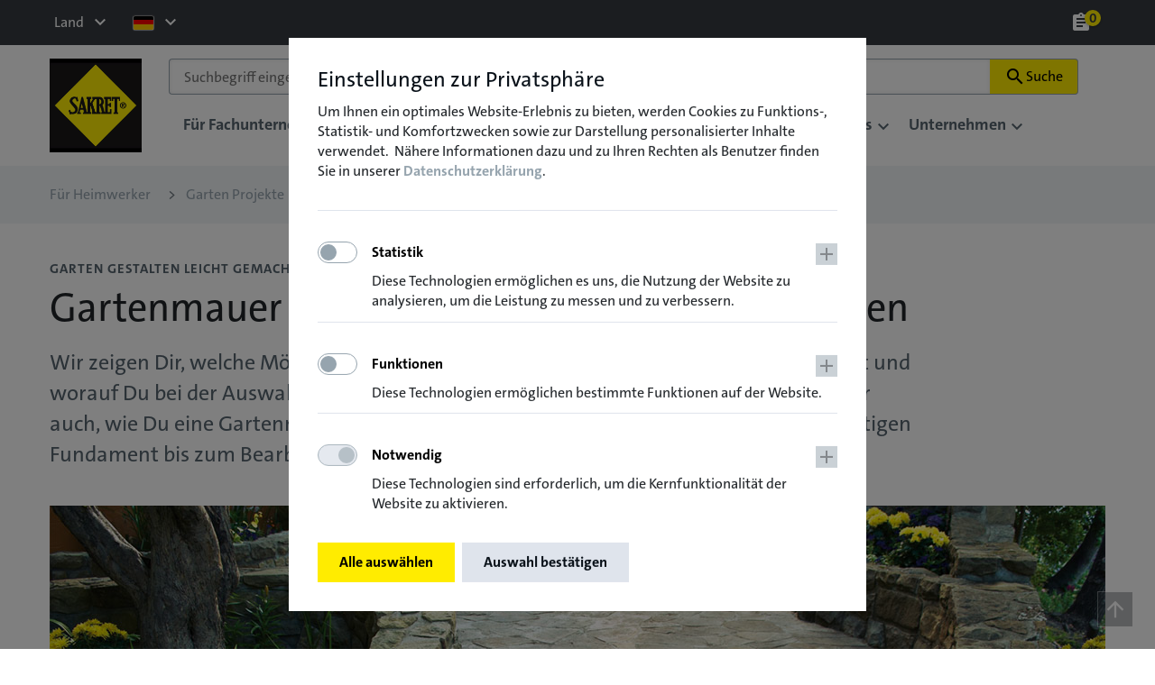

--- FILE ---
content_type: text/html; charset=utf-8
request_url: https://www.sakret.ch/de/fur-heimwerker/garten-projekte/gartenmauer-aus-naturstein-einfach-selber-bauen
body_size: 26850
content:
<!DOCTYPE html>
<html lang="de" class="no-js">
<!--noindex-->
<head>
    <title>Gartenmauer aus Naturstein einfach selber bauen</title>
            <script type="application/ld+json">{"@context":"https://schema.org","@type":"BreadcrumbList","itemListElement":[{"@type":"ListItem","position":1,"item":{"@id":"https://www.sakret.ch/de/fur-heimwerker","name":"Für Heimwerker"}},{"@type":"ListItem","position":2,"item":{"@id":"https://www.sakret.ch/de/fur-heimwerker/garten-projekte","name":"Garten Projekte"}},{"@type":"ListItem","position":3,"item":{"@id":"https://www.sakret.ch/de/fur-heimwerker/garten-projekte/gartenmauer-aus-naturstein-einfach-selber-bauen","name":"Gartenmauer aus Naturstein einfach selber bauen"}}]}</script>








        <meta name="google-site-verification" content="veUcj3mxoHAOP4HjHCBEsIVgbmKnHF3cEdT2-rYjPkw"/>
    <meta name="keywords" content="" />
    <meta name="description" content="" />


            <link href="https://www.sakret.ch/de/fur-heimwerker/garten-projekte/gartenmauer-aus-naturstein-einfach-selber-bauen" rel="canonical">
            <meta property="og:locale" content="de_DE" />
<meta property="og:url" content="https://www.sakret.ch/de/fur-heimwerker/garten-projekte/gartenmauer-aus-naturstein-einfach-selber-bauen" />
<meta property="og:title" content="Gartenmauer aus Naturstein einfach selber bauen" />
<meta property="og:type" content="website" />
<meta property="og:description" content="Gestalte Deinen Garten mit SAKRET. Wir zeigen Dir Schritt-für-Schritt wie Dein Projekt ein wahrer Erfolg wird." />
<meta property="og:image" content="https://cdn0.scrvt.com/704ea2455aa6ef8fb455ea33fb3e4e99/a8c06ac6ba026ac1/b9e27b0f9eff/sakret-schweiz-heimwerker-garten-projekte-open-graph.jpg" />
<meta property="og:image:width" content="1200" />
<meta property="og:image:height" content="360" />
<meta property="twitter:card" content="summary_lage_image" />
<meta property="twitter:title" content="Gartenmauer aus Naturstein einfach selber bauen" />
<meta property="twitter:description" content="Gestalte Deinen Garten mit SAKRET. Wir zeigen Dir Schritt-für-Schritt wie Dein Projekt ein wahrer Erfolg wird." />
<meta property="twitter:image" content="https://cdn0.scrvt.com/704ea2455aa6ef8fb455ea33fb3e4e99/a8c06ac6ba026ac1/b9e27b0f9eff/sakret-schweiz-heimwerker-garten-projekte-open-graph.jpg" />

                            <link rel="alternate" hreflang="x-default" href="https://www.sakret.ch/de/fur-heimwerker/garten-projekte/gartenmauer-aus-naturstein-einfach-selber-bauen" />
<link rel="alternate" hreflang="de-ch" href="https://www.sakret.ch/de/fur-heimwerker/garten-projekte/gartenmauer-aus-naturstein-einfach-selber-bauen" />
<link rel="alternate" hreflang="fr" href="https://www.sakret.ch/fr/pour-bricoleurs/projets-de-jardinage/construire-facilement-soi-meme-son-mur-de-jardin-en-pierre-naturelle" />


    <meta charset="UTF-8">
    <meta http-equiv="x-ua-compatible" content="ie=edge">
    <meta name="viewport" content="width=device-width, initial-scale=1, shrink-to-fit=no">

    <meta name="csrf-param" content="authenticity_token" />
<meta name="csrf-token" content="6pdSjRoI9J57+NAEuJbt2y2Y2q84p+UO3R9zOKG1CyfZoyZ7pXX2jsw17FQaqg6AH6lph4H9wrf//RVRavWrmg==" />
    <meta name="generator" content="Scrivito by Infopark Group GmbH (scrivito.com)" />
    
    <link rel="shortcut icon" type="image/x-icon" href="/favicon.ico"/>
<link data-rh="true" rel="icon" type="image/png" sizes="16x16" href="/favicon-16x16.png"/>
<link data-rh="true" rel="icon" type="image/png" sizes="32x32" href="/favicon-32x32.png"/>

<link data-rh="true" rel="apple-touch-icon" type="image/png" sizes="180x180" href="/apple-touch-icon.png"/>
<link rel="mask-icon" href="/safari-pinned-tab.svg" color="#000000">

<meta name="msapplication-config" content="/ieconfig.xml" />
<link rel="manifest" href="/site.webmanifest">



    <link rel="stylesheet" media="all" href="/assets/application-63da304f96964c81ae0fc6e7104759e7b1b87d011f46527a94e59e9f41dc5d2f.css" />
    
    <link rel="stylesheet" media="all" href="/assets/application/klaro/klaro-34a159ea5c89701848e4543a3b16999787d1415d9aad6fb38e78ac1418da518e.css" />

    <script>__REACT_DEVTOOLS_GLOBAL_HOOK__ = parent.__REACT_DEVTOOLS_GLOBAL_HOOK__</script>
    <script type="text/javascript">
    var jsFeatures = {
        locale: "de",
        ask_for_zip: false,
        ask_for_zip_auto_offset: 0,
        domain: 'sakret_ch',
        trader_map: {
            ajax_url: '/maps/get_trader/',
            labels: {"opening_hours":"Öffnungszeiten","adr_address":"Adresse","plus_code":"PlusCode","website":"Website","international_phone_number":"Telefon","open":"Jetzt geöffnet","closed":"Jetzt geschlossen","error":"Die Standortdaten konnten nicht geladen werden."},
            icon_map: {
                name: null,
                rating: null,
                geometry: null,
                adr_address: 'room',
                plus_code: 'add',
                website: 'language',
                international_phone_number: 'call',
                opening_hours: 'schedule',
                photo: null
            }
        },
        cart: {
            remove_item: 'Artikel entfernen',
            mailto_email: 'info@sakret.ch',
            mailto_subject: 'Bestellung',
            mailto_intro: 'Sehr%20geehrte%20Damen%20und%20Herren,%20%0A%0Ahiermit%20bestelle%20ich%20verbindlich%20die%20u.g.%20SAKRET%20Produkte%20in%20aufgef%C3%BChrter%20Menge:',
            mailto_outro: 'Vielen%20Dank,%20dass%20Sie%20mir%20kurzfristig%20den%20Bestelleingang%20per%20Mail%20oder%20Telefon%20best%C3%A4tigen%20und%20mir%20einen%20voraussichtlichen%20Liefertermin%20nennen.%0A%0AMit%20freundlichen%20Gr%C3%BC%C3%9Fen%20'
        },
        ac: {
            no_result: 'Es sind keine Einträge vorhanden.',
            no_chars: 'Bitte mindestens 3 Zeichen eingeben.'
        }
    };
</script>



    
    <!-- Google Tag Manager -->
<script type="text/plain" data-name="googleTagmanager" data-type="application/javascript">
    var gaProperty = '';
    var disableStr = 'ga-disable-' + gaProperty;
    if(document.cookie.indexOf(disableStr + '=true') > -1) {
        window[disableStr] = true;
    }

    function gaOptout() {
        document.cookie = disableStr + '=true; expires=Thu, 31 Dec 2099 23:59:59 UTC; path=/';
        window[disableStr] = true;
        alert('Das Google Analytics Tracking ist jetzt deaktiviert.');
    }

    window.dataLayer = window.dataLayer || [];
    dataLayer.push({
        'userType': 'external',
        'event': 'userInfo'
    });

    ((function(w, d, s, l, i) {
        w[l] = w[l] || [];
        w[l].push({
            'gtm.start':
                new Date().getTime(), event: 'gtm.js'
        });
        var f = d.getElementsByTagName(s)[0],
            j = d.createElement(s), dl = l != 'dataLayer' ? '&l=' + l : '';
        j.async = true;
        j.src =
            'https://www.googletagmanager.com/gtm.js?id=' + i + dl;
        f.parentNode.insertBefore(j, f);
    })(window, document, 'script', 'dataLayer', 'GTM-MDRLKDX'));
</script>
<!-- End Google Tag Manager -->






    <script>
  var dataLayerZipCode = "";

  window.dataLayer = window.dataLayer || [];
  window.dataLayer.push({
    event: 'PLZ',
    "lizenz-plz": dataLayerZipCode
  });
</script>

</head>
<!--/noindex-->
<body
    
    data-pi-obj_class="PContentPage"
    data-pi-ws-id="published"
    data-pi-obj_id="d98f02ebfec58849"
    data-pi-obj_path="/sakret_ch/de/4581abf6e53bd672/c602f06a0edfa879/ac8a5118016dffb5"
    x-ms-format-detection="none"
    class="">
<div class="page">
  <!--noindex-->
    <div class="global">
  <div class="global">
    <div class="container">
      <div class="global__left">
        
        <div class="global__region">
  <div class="dropdown">
    <a class="dropdown-toggle link" href="#" role="button" id="dropdownRegion" data-toggle="dropdown" aria-haspopup="true" aria-expanded="false" title="Land auswählen"><span class="link__title">Land</span></a>
    <div class="dropdown-menu" aria-labelledby="dropdownRegion">
      <form id="form_global_region">
        <div class="form-group">
          <input id="region_DE" name="global_region" checked="checked" type="radio" onclick="javascript:void(0)">
          <label for="region_DE">Schweiz</label>
        </div>
          <a class="form-group" href="https://www.sakret.de/">
            <div class="form-group">
              <input id="region_0" name="global_region" type="radio" onclick="window.location.href='https://www.sakret.de/'">
              <label for="region_0">Deutschland</label>
            </div>
</a>      </form>
    </div>
  </div>
</div>

        <div class="global__language">
    <div class="dropdown">
        <a
            class="dropdown-toggle link"
            href="javascript:void(0);"
            role="button"
            id="dropdownLanguage"
            data-toggle="dropdown"
            aria-haspopup="true"
            aria-expanded="false">

            <span class="flag flag-de"></span>
            <span class="sr-only">Sprache</span>
        </a>
        <div class="dropdown-menu" aria-labelledby="dropdownLanguage">
            <form id="form_global_language">
                    <div class="form-group">
                        <a href="javascript:void(0);">
                            <input id="language_0" name="global_language"  checked=checked type="radio" onclick="javascript:window.location.href='javascript:void(0);'">
                            <label for="language_0">deutsch</label>
</a>                    </div>
                    <div class="form-group">
                        <a href="https://www.sakret.ch/fr/pour-bricoleurs/projets-de-jardinage/construire-facilement-soi-meme-son-mur-de-jardin-en-pierre-naturelle">
                            <input id="language_1" name="global_language"  type="radio" onclick="javascript:window.location.href='https://www.sakret.ch/fr/pour-bricoleurs/projets-de-jardinage/construire-facilement-soi-meme-son-mur-de-jardin-en-pierre-naturelle'">
                            <label for="language_1">französisch</label>
</a>                    </div>
            </form>
        </div>
    </div>
</div>


      </div>
      <div class="global__right">
          <div class="global__bookmarks">
  <div class="dropdown">
    <span class="merkzettel dropdown-toggle link"
       href="javascript:void(0);"
       role="button"
       id="dropdownBookmarks"
       data-toggle="dropdown"
       aria-haspopup="true"
       aria-expanded="false">
      <span class="material-icons" aria-hidden="true">assignment</span>
      <span class="link__title">Merkliste</span>
      <span class="counter pi-cart-counter">0</span>
    </span>
    <div class="dropdown-menu dropdown-menu-right" aria-labelledby="dropdownBookmarks">
      <div class="dropdown-menu-body">
        <div class="bookmarks-headline">
          <div class="h3">Merkliste</div>
        </div>
        <div class="cart cart-trader"></div>
        <div class="bookmarks-footer">
          <div class="bookmarks-footer__group">
            <a href="javascript:void(0);" class="button button--grey button--no-arrow pi-cart-print" data-pi-cart-print_title="Ihre Merkliste" title="drucken">
              <span class="button__title"><i class="material-icons">print</i>
                <span class="sr-only">drucken</span>
              </span>
            </a>
          </div>
          <div class="bookmarks-footer__group">
            <a class="pi-cart-trader-form button" id="dropdownTrader" href="javascript:void(0);" title="translation missing: de.global_header.cart.go_to">
              <span class="button__title">Händlerbestellung</span>
            </a>
          </div>
        </div>
        <div class="pi-cart-send-form" style="display:none;">
          
        </div>
        <div class="dropdown-menu1 pi-cart-trader-cover-over" style="margin-top: 25px;" aria-labelledby="dropdownTrader">
          <div class="dropdown-menu-body">
            <div class="bookmarks-headline">
              <div class="row">
                <div class="col-md-12">
                  <button class="close" type="button" data-dismiss="modal" aria-label="Close">
                    <span aria-hidden="true">Schließen </span><i class="material-icons">close</i>
                  </button>
                </div>
                <div class="col-sm-10">
                  <p class="trader-info-text text">Bitte geben Sie Ihre Kundennummer an, um die Bestellung auszulösen</p>
                  <p class="trader-error-text text hasError">Bitte geben Sie eine gültige Kundennummer ein</p>
                </div>
              </div>
            </div>
            <div class="row trader-row">
              <div class="col-sm-6">
                <input placeholder="Kundennummer" class="form-control" name="trader_id_form_input" type="text">
              </div>
              <div class="col-sm-6">
                <a class="pi-cart-trader-submit button" href="javascript:void(0);" style="float:right;" title="translation missing: de.global_header.cart.go_to">
                  <span class="button__title">absenden</span>
                </a>
                <a class="button pi-cart-submit" href="javascript:void(0);" style="display:none; float:right;">
                  <span class="button__title">Merkliste zusenden</span>
                </a>
              </div>
            </div>
          </div>
        </div>


      </div>
      </div>
    </div>
  </div>
</div>


        
      </div>
    </div>
  </div>
</div>


  <header class="header">
    <div class="close-menu-overlay"></div>
    <div class="container">
        <div class="logo">
            <a href="https://www.sakret.ch/de/start">
                <img alt="Abbildung des Logos der Firma SAKRET" title="SAKRET Logo" src="/assets/logo-sakret-2b48fa05d5475c6c2146eab895a7616395694373470f3b69b800b27e9ebb7487.png" />
</a>        </div>
        <a class="toggle-menu" id="toggleMenu" href="#">
            <i class="material-icons">menu</i>
            <i class="material-icons">clear</i>
            <span class="link__title">Menü</span>
        </a>

        <a class="toggle-search" id="toggleSearch" href="#">
            <i class="material-icons">search</i>
            <span class="link__title">Suche</span>
        </a>

        <div class="nav-search-wrapper">
            <div class="search" id="search">
                <form class="new_search_form_presenter" id="new_search_form_presenter" laceholder="Suchbegriff eingeben..." autocomplete="on" action="/82705c0fc70e3aca-82705c0fc70e3aca" accept-charset="UTF-8" method="get"><input name="utf8" type="hidden" value="&#x2713;" />
                    <input value="d98f02ebfec58849" type="hidden" name="search_form_presenter[o]" id="search_form_presenter_o" />
                    <div class="search__input">
                        <input placeholder="Suchbegriff eingeben..." autocomplete="on" type="text" name="search_form_presenter[q]" id="search_form_presenter_q" />
                        <button type="submit">
                            <i class="material-icons">search</i>
                            <span class="btn__title">Suche</span>
                        </button>
                        <div class="search-suggestion">
    <button class="search-suggestion__close">
        <img src="/assets/svg/close-c0be2d5e5b7adba2d37843ea9b327d0e3897506c01e38d03c99499560002bf16.svg" alt="Close">
    </button>
    <div class="search-tabs">
        <div class="search-cat">
            <input id="searchCatProducts" type="radio" name="searchCats" value="products">
            <label for="searchCatProducts">Produkte</label>
        </div>
        <div class="search-cat">
            <input id="searchCatContent" type="radio" name="searchCats" value="content">
            <label for="searchCatContent">Inhalte</label>
        </div>
        <div class="search-cat">
            <input id="searchCatJobs" type="radio" name="searchCats" value="jobs">
            <label for="searchCatJobs">Stellenanzeigen</label>
        </div>
        <div class="search-cat">
            <input id="searchCatEvents" type="radio" name="searchCats" value="events">
            <label for="searchCatEvents">Veranstaltungen</label>
        </div>
    </div>
    <div class="search-result"></div>

    <div class="search-more">
        <a class="search-more__link" href="#">
            <span>Alle Ergebnisse anzeigen</span>
        </a>
    </div>
</div>
                    </div>
</form>            </div>
                <nav class="nav nav-menu" id="navMenu">
        <ul class="justify-content-start nav-menu__first-level menu--container"><li id="252d02af5a45b91b" data-path="/sakret_ch/de/aeaa934a2f689b39"><span id="flyout_252d02af5a45b91b" class="nav-menu__item nav-menu__item--toggle" aria-haspopup="true" aria-expanded="false" style="cursor: pointer;">Für Fachunternehmer</span><div class="nav-menu__flyout" aria-labelledby="flyout_252d02af5a45b91b"><button class="close close-menu" type="button" data-dismiss="modal" aria-label="Schließen"><span aria-hidden="true">Schließen</span><i class="material-icons">close</i></button><ul class="nav-menu__second-level"><li id="86a0388d360322e4" data-path="/sakret_ch/de/aeaa934a2f689b39/69ee79c4bbbbe506"><a title="Gehe zu: Produktesortiment" class="nav-menu__item" href="/de/fur-profis/profi-produkte"><img src="https://cdn0.scrvt.com/704ea2455aa6ef8fb455ea33fb3e4e99/ca3cda3229341ad0/7b68345b2dce/v/4d6bd1dc4391/sakret-schweiz-fachhunternehmer-baustoff-sortiment.jpg" alt="SAKRET Fachunternehmer-Sortiment" title="SAKRET Fachunternehmer-Sortiment" /><span class="link__title"><strong>Produktesortiment</strong><small>Für unseres Profis halten wir ein besonderes Handelssortiment vor.</small></span></a></li><li id="bf5f7f726c29db92" data-path="/sakret_ch/de/aeaa934a2f689b39/dcdbfb3443a34e24"><a title="Gehe zu: SwissMix Produktelinie" class="nav-menu__item" href="/de/fur-fachunternehmer/swiss"><img src="https://cdn0.scrvt.com/704ea2455aa6ef8fb455ea33fb3e4e99/d6eec41ad7d78d92/809a036a584f/v/6f8f7e2ed538/swissmix-logo-klein.jpg" alt="Swissmix Logo klein" title="SAKRET Schweiz Swissmix Logo klein" /><span class="link__title"><strong>SwissMix Produktelinie</strong><small>die neusten SAKRET Produkte von SwissMix</small></span></a></li><li id="58d4d9ec1f5de4ca" data-path="/sakret_ch/de/aeaa934a2f689b39/4e6cf1e8a1a42944"><a title="Gehe zu: Referenzen" class="nav-menu__item" href="/de/fur-profis/referenzen"><img src="https://cdn0.scrvt.com/704ea2455aa6ef8fb455ea33fb3e4e99/23104acf322a3d4d/d3e2b89840dc/v/047282f276e8/referenzbild-obere-leiste.jpg" alt="Referenzen" title="Referenzen" /><span class="link__title"><strong>Referenzen</strong><small>Lassen Sie sich von attraktiven SAKRET Referenzen begeistern</small></span></a></li><li id="fd992dc05f349c3d" data-path="/sakret_ch/de/aeaa934a2f689b39/ad5ba632848003d4"><a title="Gehe zu: Systeme: Betoninstandsetzung" class="nav-menu__item" href="/de/fur-profis/schwerpunkt-betoninstandsetzung"><img src="https://cdn0.scrvt.com/704ea2455aa6ef8fb455ea33fb3e4e99/1a9df77b8c6261ad/e5e2bb45b4e5/v/88b100332db2/sakret-schweiz-betoninstandsetzungssysteme-thumbnail.jpg" alt="Thumbnail SAKRET Betoninstandsetzungssysteme" title="SAKRET Betoninstandsetzungssysteme" /><span class="link__title"><strong>Systeme: Betoninstandsetzung</strong><small>Alles rund um das Thema Betoninstandsetzung</small></span></a></li><li id="7329195ea80b3dc6" data-path="/sakret_ch/de/aeaa934a2f689b39/aada4f2ced50b4b4"><a title="Gehe zu: Verarbeitungshinweise" class="nav-menu__item" href="/de/fur-profis/verarbeitungshinweise"><img src="https://cdn0.scrvt.com/704ea2455aa6ef8fb455ea33fb3e4e99/626f5234eaa8f252/05769bb2f60d/v/56a3a45b6151/sakret-verarbeitung-navigation.jpg" alt="Thumbnail für die Navigation - Verarbeitungshinweise" title="Thumbnail für die Navigation - Verarbeitungshinweise" /><span class="link__title"><strong>Verarbeitungshinweise</strong><small>Für viele Anwendungen haben wir die passende Verarbeitungshinweise</small></span></a></li><li id="bf978bbf7a9ac245" data-path="/sakret_ch/de/aeaa934a2f689b39/42ebe21f23c62322"><a title="Gehe zu: Verbände &amp; Partner" class="nav-menu__item" href="/de/fur-profis/verbande-partner"><img src="https://cdn0.scrvt.com/704ea2455aa6ef8fb455ea33fb3e4e99/f6cbf93ac95cd5b9/bfa0c8b77e27/v/f56890320f0f/sakret-schweiz-verbaende-bild.jpg" alt="SAKRET Schweiz Verbände | SAKRET Blöcke liegen übereinander" title="SAKRET Schweiz Verbände | SAKRET Blöcke liegen übereinander" /><span class="link__title"><strong>Verbände &amp; Partner</strong><small>SAKRET Verbands- und Partneraktivitäten</small></span></a></li><li id="d3dd9f68868292a6" data-path="/sakret_ch/de/aeaa934a2f689b39/395d4dee9d81d171"><a title="Gehe zu: " class="nav-menu__item" href="/de/fur-profis/konstruktionsdetails"><img src="https://cdn0.scrvt.com/704ea2455aa6ef8fb455ea33fb3e4e99/2697f926327bc731/da90de871bb9/v/5074297651d9/sakret-konstruktionsdetails-navi-kachel.jpg" alt="Navigationskachel Konstruktionsdetails technische Zeichnungen" title="Navigationskachel Konstruktionsdetails technische Zeichnungen" /><span class="link__title"><strong>Konstruktionsdetails</strong><small>Für diejenigen, die es genau wissen wollen.</small></span></a></li><li id="0a2e6043d5efa233" data-path="/sakret_ch/de/aeaa934a2f689b39/45f2ade312cf6e4e"><a title="Gehe zu: SAKRET Expertenrat" class="nav-menu__item" href="/de/fur-profis/sakret-experten-beraten"><img src="https://cdn0.scrvt.com/704ea2455aa6ef8fb455ea33fb3e4e99/22e07ff822577fcb/2fd32283b056/v/1d774cfa5ee5/sakret-verarbeitung-betoninstands-kachel.jpg" alt="SAKRET Expertenrat Betoninstandsetzung per Hand" title="SAKRET Expertenrat Betoninstandsetzung per Hand" /><span class="link__title"><strong>SAKRET Expertenrat</strong><small>Unsere Experten teilen Ihre Expertise mit Ihnen</small></span></a></li></ul></div></li><li id="1ff3f0efb536df15" data-path="/sakret_ch/de/4581abf6e53bd672"><span id="flyout_1ff3f0efb536df15" class="nav-menu__item nav-menu__item--toggle" aria-haspopup="true" aria-expanded="false" style="cursor: pointer;">Für Heimwerker</span><div class="nav-menu__flyout" aria-labelledby="flyout_1ff3f0efb536df15"><button class="close close-menu" type="button" data-dismiss="modal" aria-label="Schließen"><span aria-hidden="true">Schließen</span><i class="material-icons">close</i></button><ul class="nav-menu__second-level"><li id="51f2bb602751d865" data-path="/sakret_ch/de/4581abf6e53bd672/9556f3d4d8ad4aa6"><a title="Gehe zu: Produktesortiment" class="nav-menu__item" href="/de/fur-heimwerker/heimwerker-produkte"><img src="https://cdn0.scrvt.com/704ea2455aa6ef8fb455ea33fb3e4e99/766f21da40725bb4/967351914222/v/7fa08b7a9f60/sakret-schweiz-heimwerker-baumarkt-sortiment.jpg" alt="SAKRET Heimwerker-Produkte" title="SAKRET Heimwerker-Produkte" /><span class="link__title"><strong>Produktesortiment</strong><small>Für unsere Heimwerker bieten wir ein abgestimmtes Baumarkt-Sortiment an.</small></span></a></li><li id="fae96b59c2599465" data-path="/sakret_ch/de/4581abf6e53bd672/41140765e9719e66"><a title="Gehe zu: Renovier Projekte" class="nav-menu__item" href="/de/fur-heimwerker/renovier-proj"><img src="https://cdn0.scrvt.com/704ea2455aa6ef8fb455ea33fb3e4e99/0631db6e5aa8f8d6/2ea62689c3a9/v/9ba5beb316f3/heimwerker-3zu2-klein.jpg" alt="" title="Heimwerker Renovierprojekt zu Hause" /><span class="link__title"><strong>Renovier Projekte</strong><small>Renovieren und sanieren mit SAKRET</small></span></a></li><li id="71c5c72ed8056ecb" data-path="/sakret_ch/de/4581abf6e53bd672/c602f06a0edfa879"><a title="Gehe zu: Garten Projekte" class="nav-menu__item" href="/de/fur-heimwerker/garten-projekte"><img src="https://cdn0.scrvt.com/704ea2455aa6ef8fb455ea33fb3e4e99/171c6f0eb96ca1ba/8917dbd4ef43/v/d3b6e8b9b3e4/sakret-schweiz-garten-projekte-navigation.jpg" alt="Gartenprojekte | gewundener Weg zwischen Rasen" title="Gartenprojekte | gewundener Weg zwischen Rasen" /><span class="link__title"><strong>Garten Projekte</strong><small>Garten gestalten leicht gemacht </small></span></a></li><li id="bcd31dbf888ad124" data-path="/sakret_ch/de/4581abf6e53bd672/4cceac9f2844e168"><a title="Gehe zu: Fliesen Projekte" class="nav-menu__item" href="/de/fur-heimwerker/f"><img src="https://cdn0.scrvt.com/704ea2455aa6ef8fb455ea33fb3e4e99/adb877c630297f73/79c46d97edae/v/eeac13f9bf27/sakret-schweiz-heimwerker-fliesen-projekte-navigation.jpg" alt="Fliesenprojekte | Fliesen werden auf Fliesenkleber an der Wand aufgebracht" title="Fliesenprojekte | Fliesen werden auf Fliesenkleber an der Wand aufgebracht" /><span class="link__title"><strong>Fliesen Projekte</strong><small>Fliesen legen leicht gemacht</small></span></a></li></ul></div></li><li id="5f346ad60f4b6cc7" data-path="/sakret_ch/de/f6296a19615a3f60"><span id="flyout_5f346ad60f4b6cc7" class="nav-menu__item nav-menu__item--toggle" aria-haspopup="true" aria-expanded="false" style="cursor: pointer;">Mengenrechner</span><div class="nav-menu__flyout" aria-labelledby="flyout_5f346ad60f4b6cc7"><button class="close close-menu" type="button" data-dismiss="modal" aria-label="Schließen"><span aria-hidden="true">Schließen</span><i class="material-icons">close</i></button><ul class="nav-menu__second-level"><li id="465bcd716f5841c1" data-path="/sakret_ch/de/f6296a19615a3f60/6817ffeff7ba5451"><a title="Gehe zu: SAKRET Mengenrechner" class="nav-menu__item" href="/de/mengenrechner/sakret-mengenrechner"><img src="https://cdn0.scrvt.com/704ea2455aa6ef8fb455ea33fb3e4e99/618819a112d608ca/42e9f344423d/v/1d41e901643b/Mengenrechner.jpg" alt="Mengenrechner" title="Mengenrechner" /><span class="link__title"><strong>SAKRET Mengenrechner</strong><small>Produktgenaue Mengenberechnung vieler SAKRET Produkte</small></span></a></li></ul></div></li><li id="11e6c18a62d8a4e6" data-path="/sakret_ch/de/ea215de53bf019a3"><span id="flyout_11e6c18a62d8a4e6" class="nav-menu__item nav-menu__item--toggle" aria-haspopup="true" aria-expanded="false" style="cursor: pointer;">Händlersuche</span><div class="nav-menu__flyout" aria-labelledby="flyout_11e6c18a62d8a4e6"><button class="close close-menu" type="button" data-dismiss="modal" aria-label="Schließen"><span aria-hidden="true">Schließen</span><i class="material-icons">close</i></button><ul class="nav-menu__second-level"><li id="4883852031ca4b96" data-path="/sakret_ch/de/ea215de53bf019a3/e402ada7c14009d9"><a title="Gehe zu: Händlersuche" class="nav-menu__item" href="/de/filialsuche/filialsuche"><img src="https://cdn0.scrvt.com/704ea2455aa6ef8fb455ea33fb3e4e99/384c2ec752203590/950af890eb89/v/b2d24261236c/sakret-haendlernetz-v03-winzig.jpg" alt="" title="SAKRET Händlernetzwerk" /><span class="link__title"><strong>Händlersuche</strong><small></small></span></a></li></ul></div></li><li id="04019d85114b7dc1" data-path="/sakret_ch/de/4cf76bb3102ca139"><span id="flyout_04019d85114b7dc1" class="nav-menu__item nav-menu__item--toggle" aria-haspopup="true" aria-expanded="false" style="cursor: pointer;">Downloads</span><div class="nav-menu__flyout" aria-labelledby="flyout_04019d85114b7dc1"><button class="close close-menu" type="button" data-dismiss="modal" aria-label="Schließen"><span aria-hidden="true">Schließen</span><i class="material-icons">close</i></button><ul class="nav-menu__second-level"><li id="a9b737681af97d62" data-path="/sakret_ch/de/4cf76bb3102ca139/00e2629e1b9c5c59"><a title="Gehe zu: SAKRET Produktekataloge" class="nav-menu__item" href="/de/downloads/lieferprogramm-sakret-schweiz-2018"><img src="https://cdn0.scrvt.com/704ea2455aa6ef8fb455ea33fb3e4e99/8b0e6045ddd04a9f/24ae213e80bc/v/f37b8d9b56f3/sakret-schweiz-produktekataloge.jpg" alt="Lieferprogramm SAKRET Schweiz" title="Lieferprogramm SAKRET Schweiz 2018 | SAKRET Schweiz" /><span class="link__title"><strong>SAKRET Produktekataloge</strong><small>Das aktuelle Produktesortiment der SAKRET Schweiz</small></span></a></li><li id="dfd2f844362b0cc6" data-path="/sakret_ch/de/4cf76bb3102ca139/7939479c83b06d23"><a title="Gehe zu: SAKRET Broschüren" class="nav-menu__item" href="/de/downloads/werbemittel"><img src="https://cdn0.scrvt.com/704ea2455aa6ef8fb455ea33fb3e4e99/bdac16b61d890b81/94346aa9d7c7/v/5c587f2d120b/sakret-schweiz-bro-suchergebnis.jpg" alt="SAKRET Schweiz Werbemittel" title="Attraktive Werbemittel | SAKRET Schweiz" /><span class="link__title"><strong>SAKRET Broschüren</strong><small>Informative Broschüren und Flyer von SAKRET</small></span></a></li><li id="3f95d7dba5f4964d" data-path="/sakret_ch/de/4cf76bb3102ca139/84d476c9285194e0"><a title="Gehe zu: " class="nav-menu__item" href="/de/downloads/diverse-downloads"><img src="/assets/blank-2dfe28cbdb83f01c940de6a88ab86200154fd772d568035ac568664e52068363.gif" /><span class="link__title"><strong>Diverse Downloads</strong><small></small></span></a></li></ul></div></li><li id="4a1b769cc7cd406b" data-path="/sakret_ch/de/4c47289261c0c93f"><span id="flyout_4a1b769cc7cd406b" class="nav-menu__item nav-menu__item--toggle" aria-haspopup="true" aria-expanded="false" style="cursor: pointer;">Unternehmen</span><div class="nav-menu__flyout" aria-labelledby="flyout_4a1b769cc7cd406b"><button class="close close-menu" type="button" data-dismiss="modal" aria-label="Schließen"><span aria-hidden="true">Schließen</span><i class="material-icons">close</i></button><ul class="nav-menu__second-level"><li id="038ae77bebaf9426" data-path="/sakret_ch/de/4c47289261c0c93f/2a74d0f7a7dc80dd"><a title="Gehe zu: SAKRET in der Schweiz" class="nav-menu__item" href="/de/unternehmen/sakret"><img src="https://cdn0.scrvt.com/704ea2455aa6ef8fb455ea33fb3e4e99/1cd1291ca4c3066d/50cd85e901a7/v/0364d5e9fead/sakret-schweiz-standort-solothurn.jpg" alt="SAKRET Schweiz" title="Lizenzverbund von SAKRET langt bis in die Schweiz | SAKRET Schweiz" /><span class="link__title"><strong>SAKRET in der Schweiz</strong><small>Der Erfinder der Werktrockenmörtel</small></span></a></li><li id="50aa1b3d3dfaa5ed" data-path="/sakret_ch/de/4c47289261c0c93f/05a50901f57c2df5"><a title="Gehe zu: SAKRET international" class="nav-menu__item" href="/de/unternehmen/sakret-international"><img src="https://cdn0.scrvt.com/704ea2455aa6ef8fb455ea33fb3e4e99/671fa47706b188e8/022a9f44575a/v/e03e07cd6757/sakret-schweiz-international-karte.jpg" alt="SAKRET Gruppe international" title="Lizenzverband der SAKRET Gruppe | SAKRET Schweiz" /><span class="link__title"><strong>SAKRET international</strong><small>Erfahren Sie mehr über die internationale SAKRET-Gruppe</small></span></a></li><li id="6abf1a9e04b1a9d8" data-path="/sakret_ch/de/4c47289261c0c93f/17739f9631ea5de4"><a title="Gehe zu: Aktuelles" class="nav-menu__item" href="/de/unternehmen/aktuell"><img src="https://cdn0.scrvt.com/704ea2455aa6ef8fb455ea33fb3e4e99/f7533c51ee126825/9cab5b5445a7/v/54ffcfb445d9/auf-dem-laufenden-3zu2-winzig-logo.jpg" alt="" title="Auf dem Laufenden" /><span class="link__title"><strong>Aktuelles</strong><small>Verkaufsaktionen, Bekanntmachungen und Branchennews</small></span></a></li><li id="11639ed1b869efd7" data-path="/sakret_ch/de/4c47289261c0c93f/38d364968e8ae4bb"><a title="Gehe zu: Jobs" class="nav-menu__item" href="/de/unternehmen/jobs"><img src="https://cdn0.scrvt.com/704ea2455aa6ef8fb455ea33fb3e4e99/a3aeedf7b896804a/a527f41948b4/v/d88cf18387e7/sakret-schweiz-unternehmen-jobs.jpg" alt="Arbeiten bei SAKRET | SAKRET-Helm" title="Arbeiten bei SAKRET | SAKRET-Helm" /><span class="link__title"><strong>Jobs</strong><small>Erfahren Sie mehr über offene Stellen bei SAKRET</small></span></a></li></ul></div></li></ul>
    <ul class="nav-menu__first-level menu--container menu--meta">

        <li>
            <a class="nav-menu__item item--dark has--flag nav-menu__item--toggle" href="#" id="flyout_land" aria-haspopup="true" aria-expanded="false"><span class="flag flag-de"> </span><span class="link__title">Land auswählen</span></a>
            <div class="nav-menu__flyout" aria-labelledby="flyout_land">
                <form id="form_global_region_mobile">
                    <ul class="nav-menu__meta-level">
                        <div class="form-group">
                            <input id="region_DE_mob" name="global_region_mobile" checked="checked" type="radio" onclick="javascript:void(0)">
                            <label for="region_DE_mob">Schweiz</label>
                        </div>

                            <a class="form-group" href="https://www.sakret.de/">
                                <div class="form-group">
                                    <input id="region_0_mob" name="global_region_mobile" type="radio" onclick="window.location.href='https://www.sakret.de/'">
                                    <label for="region_0_mob">Deutschland</label>
                                </div>
</a>                    </ul>
                </form>
            </div>
        </li>
            <li>
                <a class="nav-menu__item item--dark has--flag nav-menu__item--toggle" href="#" id="flyout_language" aria-haspopup="true" aria-expanded="false"><span class="flag flag-de"> </span><span>Sprache</span></a>
                <div class="nav-menu__flyout" aria-labelledby="flyout_language">
                    <form id="form_global_languae_mobile">
                        <ul class="nav-menu__meta-level">
                                <li>
                                    <div class="form-group">
                                        <a href="https://www.sakret.ch/de/start">
                                            <input id="language_0_mob" name="global_language_mobile"  checked=&quot;checked&quot; type="radio" onclick="javascript:window.location.href='https://www.sakret.ch/de/start'">
                                            <label for="language_0_mob">deutsch</label>
</a>                                    </div>
                                </li>
                                <li>
                                    <div class="form-group">
                                        <a href="https://www.sakret.ch/fr/start">
                                            <input id="language_1_mob" name="global_language_mobile"  type="radio" onclick="javascript:window.location.href='https://www.sakret.ch/fr/start'">
                                            <label for="language_1_mob">französisch</label>
</a>                                    </div>
                                </li>
                        </ul>
                    </form>
                </div>
            </li>
    </ul>
</nav>

        </div>
            
    </div>
</header>

          <div class="section section--breadcrumb">
    <div class="container">
      <div class="row">
        <div class="col">
          <ol class="breadcrumb"><li class="breadcrumb-item">Für Heimwerker</li><li class="breadcrumb-item"><a href="/de/fur-heimwerker/garten-projekte">Garten Projekte</a></li><li class="breadcrumb-item active">Gartenmauer aus Naturstein einfach selber bauen</li></ol>
        </div>
      </div>
    </div>
  </div>

  

  <!--/noindex-->
    <div class="section section--sm">
    <div class="container">
      <div class="row">
        <div class="col-12 col-lg-10">
          <div class="module-container">
            <div class="module module-intro">
              <div class="module-body">
                <div class="heading">
                    <p class="overline">GARTEN GESTALTEN LEICHT GEMACHT</p>

                    <h1 class="h1">Gartenmauer aus Naturstein einfach selber bauen</h1>
                </div>

                  <div class="text"><p>Wir zeigen Dir, welche Möglichkeiten Du bei der Gestaltung einer Natursteinmauer hast und worauf Du bei der Auswahl der richtigen Steine achten musst. Natürlich erklären wir Dir auch, wie Du eine Gartenmauer aus Naturstein einfach selber mauern kannst, vom richtigen Fundament bis zum Bearbeiten der Fugen.</p></div>
              </div>
            </div>
          </div>
        </div>
      </div>
    </div>
  </div>

<div class="module-body" data-scrivito-editors-placeholder="Module: Hier klicken zum Bearbeiten" data-pi-editors-placeholder="Module: Hier klicken zum Bearbeiten" data-pi-label-help="" data-pi-editing-enabled="true"><div class="w-section-widget widget section section--sm ">
  
    <div class="container">
        <div class='row'>
          <div class="col-12" data-scrivito-editors-placeholder="Elemente: Hier klicken zum Bearbeiten" data-pi-editors-placeholder="Elemente: Hier klicken zum Bearbeiten" data-pi-label-help="" data-pi-editing-enabled="true"><div class="module">
  
      <figure class="figure">
        <div class="figure__image figure__image--zoom">
              <a href="https://cdn0.scrvt.com/704ea2455aa6ef8fb455ea33fb3e4e99/e8d057d177b131d5/3764d75e1610/sakret-schweiz-heimwerker-garten-natursteinmauer-treppe.jpg" data-fancybox="d98f02ebfec58849" data-caption="Gartenmauer aus Naturstein | Treppe und Mauer aus Natursteinen">
                <img alt="Gartenmauer aus Naturstein | Treppe und Mauer aus Natursteinen" title="Gartenmauer aus Naturstein | Treppe und Mauer aus Natursteinen" src="https://cdn0.scrvt.com/704ea2455aa6ef8fb455ea33fb3e4e99/e8d057d177b131d5/3764d75e1610/sakret-schweiz-heimwerker-garten-natursteinmauer-treppe.jpg" />
              </a>
        </div>
      </figure>

</div></div>
        </div>
    </div>

</div><div class="w-section-widget widget section section--sm ">
  
    <div class="container">
        <div class='row'>
          <div class="col-12 col-lg-8 col-main" data-scrivito-editors-placeholder="Elemente: Hier klicken zum Bearbeiten" data-pi-editors-placeholder="Elemente: Hier klicken zum Bearbeiten" data-pi-label-help="" data-pi-editing-enabled="true"><div class="w-headline-widget widget">
  
    <div class="heading">
      <h2 class="h2 pi-scrivito-mandatory" data-scrivito-editors-placeholder="Überschrift: Hier klicken zum Bearbeiten" data-pi-editors-placeholder="Überschrift: Hier klicken zum Bearbeiten" data-pi-label-help="" data-pi-editing-enabled="true">So kann Deine Natursteinmauer aussehen!</h2>
    </div>
</div><div class="w-text-widget widget text">
  
    <div data-scrivito-editors-placeholder="Text: Hier klicken zum Bearbeiten" data-pi-editors-placeholder="Text: Hier klicken zum Bearbeiten" data-pi-label-help="" data-pi-editing-enabled="true">
<p><br></p>
<p>Eine <b>Gartenmauer aus Naturstein</b> eignet sich nicht nur als dekoratives Element für Deinen Garten, sie bildet auch einen schönen Abschluss für ein Hochbeet oder einen befestigten Hang. Du kannst sie aber natürlich auch als Abgrenzung für Deinen Garten oder als <b>Sichtschutz</b> verwenden. </p>
<p>Eine Natursteinmauer kann als sogenannte <b>Bruchsteinmauer</b>, das heißt <b>mit Mörtel</b> gemauert werden oder als <b>Trockenmauer</b> <b>ohne Mörtel</b>. Bei einem Trockenmauerwerk werden die Steine – abgestimmt nach Größe, Form und Gewicht – gestapelt und stabilisieren sich durch ihr Eigengewicht. Bei einer Bruchsteinmauer werden die Steine durch den Mörtel zusammengehalten, der die Fugen zwischen den einzelnen Steinen füllt. So wird Deine Natursteinmauer nicht nur gleichmäßiger, sondern auch stabiler und damit <b>langlebiger</b>. Außerdem kannst Du ein Bruchsteinmauerwerk aufgrund seiner größeren Stabilität höher mauern als eine Trockenmauer.</p>
<p>Wie hoch die Mauer in Deinem Garten sein darf, regelt das Nachbarschaftsrecht, das sich von Bundesland zu Bundesland unterscheidet. Ab einer Höhe von <b>2 Metern</b> ist ein Standsicherheitsnachweis durch einen Statiker aber gesetzlich vorgeschrieben. Am besten informierst Du Dich vor dem Mauerbau über die entsprechenden Verordnungen in der Landesbauordnung, dem Bebauungsplan der Gemeinde und dem Nachbarschaftsrecht Deines Bundeslandes.</p>
<p><br></p>
</div>

</div><div class="module">
  
      <figure class="figure">
        <div class="figure__image figure__image--zoom">
              <a href="https://cdn0.scrvt.com/704ea2455aa6ef8fb455ea33fb3e4e99/5ee647aa6307b270/6560aac6ef35/sakret-schweiz-heimwerker-garten-natursteinmauer-mauer-5.jpg" data-fancybox="d98f02ebfec58849" data-caption="Natursteinmauer selber bauen Steine parallel">
                <img alt="Natursteinmauer selber bauen Steine parallel" title="Natursteinmauer selber bauen Steine parallel" src="https://cdn0.scrvt.com/704ea2455aa6ef8fb455ea33fb3e4e99/5ee647aa6307b270/6560aac6ef35/sakret-schweiz-heimwerker-garten-natursteinmauer-mauer-5.jpg" />
              </a>
        </div>
          <div class="figure__caption">
            <figcaption>Bei diesem Beispiel wurde nicht nur mit einer Reihe Steine, sondern gleich mehreren parallel gearbeitet. Die Unterschiede zwischen den verschieden großen Steinen wurden mit dem Mauermörtel ausgeglichen. Durch das ebenmäßige Fugenbild ergibt sich trotz der verschiedenen Steingrößen ein harmonisches Bild.</figcaption>
          </div>
      </figure>

</div><div class="w-text-widget widget text">
  
    <div data-scrivito-editors-placeholder="Text: Hier klicken zum Bearbeiten" data-pi-editors-placeholder="Text: Hier klicken zum Bearbeiten" data-pi-label-help="" data-pi-editing-enabled="true"><div><br></div></div>

</div><div>  
    <hr/>
</div><div class="w-text-widget widget text">
  
    <div data-scrivito-editors-placeholder="Text: Hier klicken zum Bearbeiten" data-pi-editors-placeholder="Text: Hier klicken zum Bearbeiten" data-pi-label-help="" data-pi-editing-enabled="true"><div><br></div></div>

</div><div class="w-headline-widget widget">
  
    <div class="heading">
      <h2 class="h2 pi-scrivito-mandatory" data-scrivito-editors-placeholder="Überschrift: Hier klicken zum Bearbeiten" data-pi-editors-placeholder="Überschrift: Hier klicken zum Bearbeiten" data-pi-label-help="" data-pi-editing-enabled="true">Granit, Porphyr oder Marmor – der richtige Naturstein für Deine Mauer</h2>
    </div>
</div><div class="w-text-widget widget text">
  
    <div data-scrivito-editors-placeholder="Text: Hier klicken zum Bearbeiten" data-pi-editors-placeholder="Text: Hier klicken zum Bearbeiten" data-pi-label-help="" data-pi-editing-enabled="true">
<p><br></p>
<p>Für die perfekte Natursteinmauer brauchst Du natürlich den <b>richtigen Mauerstein</b>. Entscheidend bei der Auswahl sind die <b>Optik </b>des Natursteins, seine <b>Bearbeitbarkeit </b>und natürlich der <b>Preis</b>. <b>Grundsätzlich gilt</b>: Je stärker ein Stein bearbeitet wurde, desto teurer ist er. Deshalb sind Bruchsteine günstiger als einheitliche, rechtwinklige Steine in der gleichen Größe. Diese lassen sich wiederum leichter mauern. Entscheidest Du Dich für ein Gestein aus Deiner Region, sparst Du Dir zudem hohe Transportkosten. Da eine Natursteinmauer im Garten sowohl Umwelteinflüssen als auch unterschiedlichen Temperaturen ausgesetzt ist, sollten die Steine <b>witterungsbeständig </b>und <b>frosthart </b>sein. Bei vielen Gesteinen lässt sich nicht pauschal sagen, ob sie frostbeständig sind. Das ist zum Beispiel vom Abbauort und der speziellen Steinsorte abhängig, deshalb solltest Du Dir beim Kauf vom Händler bestätigen lassen, dass der Naturstein wetterfest und frostsicher ist.</p>
<p>Im Unterschied zu Ziegelsteinen, aus denen z.B. Häuserwände gemauert werden, sind Natursteine <b>nicht gebrannt</b> und wenig bis gar <b>nicht bearbeitet</b>. Die <b>individuelle Form</b> und ungleichmäßige Farbgebung machen so jeden Stein zum Unikat. Wir stellen Dir die wichtigsten Natursteine, die Du für Dein Mauerwerk verwenden kannst, kurz vor.</p>
<p><br></p>
</div>

</div><div class="block-text-module">
    
        <div class="table-widget">
            <div class="text table-responsive scrivito-table-editor" data-scrivito-editors-placeholder="HTML Ansicht: Hier klicken zum Bearbeiten" data-pi-editors-placeholder="HTML Ansicht: Hier klicken zum Bearbeiten" data-pi-label-help="" data-pi-editing-enabled="true"><table class="table">
      <thead>
        <tr>
<th class="center">Steinart</th>
<th class="center">Witterungs-beständig</th>
<th class="center">Frost-beständig</th>
<th class="center">Härte</th>
<th class="center">Bearbeitbar</th>
<th class="center">Farbe</th>
</tr>
      </thead>
      <tbody>
        <tr>
<td class="center"><p><b style="font-size: 1.125rem; background-color: transparent;"><br>Granit</b><br></p></td>
<td class="center">
<br>+</td>
<td class="center">
<br>+</td>
<td class="center">
<br>hart</td>
<td class="center">
<br>-</td>
<td class="center">weiß, hell- bis dunkelgrau, schwarz, Rot-, Grün-, Blau- und Gelbtöne</td>
</tr>
        <tr>
<td class="center">
<b><br>Basalt</b><br>
</td>
<td class="center">
<br>+</td>
<td class="center">
<br>+</td>
<td class="center">
<br>hart<br>
</td>
<td class="center">
<br>-</td>
<td class="center">grau bis schwarz mit blauen oder violetten Einfärbungen<br>
</td>
</tr>
<tr>
<td class="center"><b>Porphyr</b></td>
<td class="center">+</td>
<td class="center">(+)</td>
<td class="center">hart</td>
<td class="center">-</td>
<td class="center">bräunliche, rote und graue Farbtöne</td>
</tr>
<tr>
<td class="center"><b><br>Kalkstein</b></td>
<td class="center">
<br>-</td>
<td class="center">
<br>(+)<br>
</td>
<td class="center">
<br>weich</td>
<td class="center">
<br>+</td>
<td class="center">helle Grau- und Gelbtöne, rötliche, selten dunkelgraue und schwarze</td>
</tr>
<tr>
<td class="center"><b>Sandstein</b></td>
<td class="center">-</td>
<td class="center">(+)</td>
<td>weich</td>
<td class="center">+</td>
<td class="center">beige, rötlich, braun</td>
</tr>
<tr>
<td class="center"><b>Gneis</b></td>
<td class="center">+</td>
<td class="center">+</td>
<td class="center">hart</td>
<td class="center">-</td>
<td class="center">beige, rötlich, braun</td>
</tr>
<tr>
<td class="center"><b>Marmor</b></td>
<td class="center">+</td>
<td class="center">(+)</td>
<td>weich</td>
<td class="center">+</td>
<td class="center">von weiß bis schwarz in fast allen Farben</td>
</tr>
<tr>
<td class="center"><b><br><br>Schiefer</b></td>
<td class="center">
<br><br>+</td>
<td class="center">
<br><br>(+)</td>
<td class="center">
<br><br>weich</td>
<td class="center">
<br><br>+</td>
<td class="center">anthrazit bis grau mit grünlichen, bläulichen und rötlichen Einfärbungen, silbriger Glanz</td>
</tr>
      </tbody>
    </table></div>
        </div>
</div><div class="w-text-widget widget text">
  
    <div data-scrivito-editors-placeholder="Text: Hier klicken zum Bearbeiten" data-pi-editors-placeholder="Text: Hier klicken zum Bearbeiten" data-pi-label-help="" data-pi-editing-enabled="true"><p style="text-align: center;">+ = trifft zu  |  (+) = trifft eingeschränkt zu  |  - = trifft nicht zu</p></div>

</div><div class="w-text-widget widget text">
  
    <div data-scrivito-editors-placeholder="Text: Hier klicken zum Bearbeiten" data-pi-editors-placeholder="Text: Hier klicken zum Bearbeiten" data-pi-label-help="" data-pi-editing-enabled="true"><div><br></div></div>

</div><div>  
    <hr/>
</div><div class="w-text-widget widget text">
  
    <div data-scrivito-editors-placeholder="Text: Hier klicken zum Bearbeiten" data-pi-editors-placeholder="Text: Hier klicken zum Bearbeiten" data-pi-label-help="" data-pi-editing-enabled="true"><div><br></div></div>

</div><div class="module">
  
      <figure class="figure">
        <div class="figure__image figure__image--zoom">
              <a href="https://cdn0.scrvt.com/704ea2455aa6ef8fb455ea33fb3e4e99/443b10a1a28db027/bfb4e747009d/sakret-schweiz-heimwerker-garten-natursteinmauer-mauer-7.jpg" data-fancybox="d98f02ebfec58849" data-caption="Gartenmauer einfach selber bauen ohne feste Reihen">
                <img alt="Gartenmauer einfach selber bauen ohne feste Reihen" title="Gartenmauer einfach selber bauen ohne feste Reihen" src="https://cdn0.scrvt.com/704ea2455aa6ef8fb455ea33fb3e4e99/443b10a1a28db027/bfb4e747009d/sakret-schweiz-heimwerker-garten-natursteinmauer-mauer-7.jpg" />
              </a>
        </div>
          <div class="figure__caption">
            <figcaption>Bei dieser Variante sind der Kreativität keine Grenzen gesetzt. Die Steine werden über feste Reihen hinweg verlegt. Dafür bedarf es einiges an Augenmaß und Talent im Puzzeln, damit keine größeren Hohlräume zwischen den Steinen entstehen. Für eine gerade Oberkante oder falls doch mal ein passender Stein fehlen sollte, können die Steine auch nachträglich bearbeitet werden. Dennoch sollte man damit eher sparsam umgehen, da sich die außergewöhnliche Optik gerade aus den Unregelmäßigkeiten ergibt.</figcaption>
          </div>
      </figure>

</div><div>  
    <hr/>
</div><div class="w-text-widget widget text">
  
    <div data-scrivito-editors-placeholder="Text: Hier klicken zum Bearbeiten" data-pi-editors-placeholder="Text: Hier klicken zum Bearbeiten" data-pi-label-help="" data-pi-editing-enabled="true">
<div><br></div>
<p><br></p>
</div>

</div><div class="w-headline-widget widget">
  
    <div class="heading">
      <h2 class="h2 pi-scrivito-mandatory" data-scrivito-editors-placeholder="Überschrift: Hier klicken zum Bearbeiten" data-pi-editors-placeholder="Überschrift: Hier klicken zum Bearbeiten" data-pi-label-help="" data-pi-editing-enabled="true">Übersicht der Natursteinarten</h2>
    </div>
</div><div class="w-text-widget widget text">
  
    <div data-scrivito-editors-placeholder="Text: Hier klicken zum Bearbeiten" data-pi-editors-placeholder="Text: Hier klicken zum Bearbeiten" data-pi-label-help="" data-pi-editing-enabled="true">
<p><span style="font-size: 1.125rem;">Erfahre mehr über die verschiedenen </span><b style="font-size: 1.125rem;">Natursteinarten</b><span style="font-size: 1.125rem;">. Wir zeigen Dir die unterschiedlichen Oberflächen und erläutern Dir dir unterschiedlichen </span><b style="font-size: 1.125rem;">Eigenschaften</b><span style="font-size: 1.125rem;">.</span><br></p>
<p><br></p>
</div>

</div><div no_edit_tags="true" class="widget widget-accordion" role="tablist" id="accordion-674c6deb">
  
    <div data-scrivito-editors-placeholder="Elemente: Hier klicken zum Bearbeiten" data-pi-editors-placeholder="Elemente: Hier klicken zum Bearbeiten" data-pi-label-help="" data-pi-editing-enabled="true"><div class="widget-accordion__item">
  <div class="widget-accordion__header" role="tab" id="accordion-element-header-c225afe4">
    <a data-toggle="collapse" href="#accordion-element-body-c225afe4" aria-expanded="false" aria-controls="accordion-element-body-c225afe4" class="collapsed">
      <span><div data-scrivito-editors-placeholder="Titel: Hier klicken zum Bearbeiten" data-pi-editors-placeholder="Titel: Hier klicken zum Bearbeiten" data-pi-label-help="" data-pi-editing-enabled="true">Granit</div></span>
    </a>
  </div>

  <div class="collapse" role="tabpanel" aria-labelledby="accordion-element-header-c225afe4" data-parent="#accordion-674c6deb" id="accordion-element-body-c225afe4">
    <div class="widget-accordion__body">
      <div class="module module-text-image">
        <div class="module__header"></div>
        <div class="module__body">
          <div class="heading">
            <!--<h2 class="h2">Granit</h2>-->
          </div>
          <div data-scrivito-editors-placeholder="Inhalt: Hier klicken zum Bearbeiten" data-pi-editors-placeholder="Inhalt: Hier klicken zum Bearbeiten" data-pi-label-help="" data-pi-editing-enabled="true"><div class="module">
  
      <figure class="figure">
        <div class="figure__image figure__image--zoom">
              <a href="https://cdn0.scrvt.com/704ea2455aa6ef8fb455ea33fb3e4e99/68784c12acd849a6/2b5e937149b1/sakret-schweiz-heimwerker-garten-natursteinmauer-stein-1.jpg" data-fancybox="d98f02ebfec58849" data-caption="Granit für die Natursteinmauer">
                <img alt="Granit für die Natursteinmauer" title="Granit für die Natursteinmauer" src="https://cdn0.scrvt.com/704ea2455aa6ef8fb455ea33fb3e4e99/68784c12acd849a6/2b5e937149b1/sakret-schweiz-heimwerker-garten-natursteinmauer-stein-1.jpg" />
              </a>
        </div>
      </figure>

</div><div class="w-text-widget widget text">
  
    <div data-scrivito-editors-placeholder="Text: Hier klicken zum Bearbeiten" data-pi-editors-placeholder="Text: Hier klicken zum Bearbeiten" data-pi-label-help="" data-pi-editing-enabled="true">
<p><b><br></b></p>
<p><b>Granit</b> ist ein Erstarrungsgestein, das durch das Erstarren von flüssigem Magma entsteht. Granit ist ein sehr hartes Gestein und daher sehr robust, witterungsbeständig und langlebig. Als Hartgestein ist es zwar nur schwer zu bearbeiten, dafür aber gut polierbar. Granit gibt es in verschiedenen Farbausprägungen von schlichtem Weiß über Hell- und Dunkelgrau bis hin zu Schwarz. Auch Schattierungen in Rot-, Grün-, Blau- und Gelbtönen kommen vor.</p>
</div>

</div></div>
        </div>
      </div>
    </div>
  </div>
</div><div class="widget-accordion__item">
  <div class="widget-accordion__header" role="tab" id="accordion-element-header-6ccc7bde">
    <a data-toggle="collapse" href="#accordion-element-body-6ccc7bde" aria-expanded="false" aria-controls="accordion-element-body-6ccc7bde" class="collapsed">
      <span><div data-scrivito-editors-placeholder="Titel: Hier klicken zum Bearbeiten" data-pi-editors-placeholder="Titel: Hier klicken zum Bearbeiten" data-pi-label-help="" data-pi-editing-enabled="true">Basalt</div></span>
    </a>
  </div>

  <div class="collapse" role="tabpanel" aria-labelledby="accordion-element-header-6ccc7bde" data-parent="#accordion-674c6deb" id="accordion-element-body-6ccc7bde">
    <div class="widget-accordion__body">
      <div class="module module-text-image">
        <div class="module__header"></div>
        <div class="module__body">
          <div class="heading">
            <!--<h2 class="h2">Basalt</h2>-->
          </div>
          <div data-scrivito-editors-placeholder="Inhalt: Hier klicken zum Bearbeiten" data-pi-editors-placeholder="Inhalt: Hier klicken zum Bearbeiten" data-pi-label-help="" data-pi-editing-enabled="true"><div class="module">
  
      <figure class="figure">
        <div class="figure__image figure__image--zoom">
              <a href="https://cdn0.scrvt.com/704ea2455aa6ef8fb455ea33fb3e4e99/a2436b357e7df7c5/e725287c13f4/sakret-schweiz-heimwerker-garten-natursteinmauer-stein-2.jpg" data-fancybox="d98f02ebfec58849" data-caption="Basalt für die Natursteinmauer">
                <img alt="Basalt für die Natursteinmauer" title="Basalt für die Natursteinmauer" src="https://cdn0.scrvt.com/704ea2455aa6ef8fb455ea33fb3e4e99/a2436b357e7df7c5/e725287c13f4/sakret-schweiz-heimwerker-garten-natursteinmauer-stein-2.jpg" />
              </a>
        </div>
      </figure>

</div><div class="w-text-widget widget text">
  
    <div data-scrivito-editors-placeholder="Text: Hier klicken zum Bearbeiten" data-pi-editors-placeholder="Text: Hier klicken zum Bearbeiten" data-pi-label-help="" data-pi-editing-enabled="true"><p><b>Basalt </b>ist ein vulkanisches Gestein und zählt ebenfalls zu den Hartgesteinen. Es ist sehr widerstandsfähig und damit bestens für den Einsatz im Außenbereich geeignet. Wie der Granit ist auch Basalt sehr hart und kann daher nur maschinell bearbeitet werden. Den Naturstein gibt es in dunkelgrau bis schwarz, manchmal mit bläulichen oder violetten Einfärbungen.</p></div>

</div></div>
        </div>
      </div>
    </div>
  </div>
</div><div class="widget-accordion__item">
  <div class="widget-accordion__header" role="tab" id="accordion-element-header-42bb00c7">
    <a data-toggle="collapse" href="#accordion-element-body-42bb00c7" aria-expanded="false" aria-controls="accordion-element-body-42bb00c7" class="collapsed">
      <span><div data-scrivito-editors-placeholder="Titel: Hier klicken zum Bearbeiten" data-pi-editors-placeholder="Titel: Hier klicken zum Bearbeiten" data-pi-label-help="" data-pi-editing-enabled="true">Porphyr</div></span>
    </a>
  </div>

  <div class="collapse" role="tabpanel" aria-labelledby="accordion-element-header-42bb00c7" data-parent="#accordion-674c6deb" id="accordion-element-body-42bb00c7">
    <div class="widget-accordion__body">
      <div class="module module-text-image">
        <div class="module__header"></div>
        <div class="module__body">
          <div class="heading">
            <!--<h2 class="h2">Porphyr</h2>-->
          </div>
          <div data-scrivito-editors-placeholder="Inhalt: Hier klicken zum Bearbeiten" data-pi-editors-placeholder="Inhalt: Hier klicken zum Bearbeiten" data-pi-label-help="" data-pi-editing-enabled="true"><div class="module">
  
      <figure class="figure">
        <div class="figure__image figure__image--zoom">
              <a href="https://cdn0.scrvt.com/704ea2455aa6ef8fb455ea33fb3e4e99/daa9a59600360e99/aa87c15d8bbe/sakret-schweiz-heimwerker-garten-natursteinmauer-stein-3.jpg" data-fancybox="d98f02ebfec58849" data-caption="Porphyr für die Natursteinmauer">
                <img alt="Porphyr für die Natursteinmauer" title="Porphyr für die Natursteinmauer" src="https://cdn0.scrvt.com/704ea2455aa6ef8fb455ea33fb3e4e99/daa9a59600360e99/aa87c15d8bbe/sakret-schweiz-heimwerker-garten-natursteinmauer-stein-3.jpg" />
              </a>
        </div>
      </figure>

</div><div class="w-text-widget widget text">
  
    <div data-scrivito-editors-placeholder="Text: Hier klicken zum Bearbeiten" data-pi-editors-placeholder="Text: Hier klicken zum Bearbeiten" data-pi-label-help="" data-pi-editing-enabled="true"><p>Auch <b>Porphyr </b>ist ein Erstarrungsgestein und damit sehr hart und robust. Er ist zwar witterungsbeständig, allerdings nicht immer frostbeständig. Deshalb solltest Du Dir die Frostsicherheit unbedingt beim Kauf vom Händler bestätigen lassen. Porphyr lässt sich nicht sehr gut bearbeiten, dafür aber gut schleifen und polieren. Das Farbspektrum reicht bei Porphyr von bräunlich und rostrot bis grau.</p></div>

</div></div>
        </div>
      </div>
    </div>
  </div>
</div><div class="widget-accordion__item">
  <div class="widget-accordion__header" role="tab" id="accordion-element-header-c18ed16d">
    <a data-toggle="collapse" href="#accordion-element-body-c18ed16d" aria-expanded="false" aria-controls="accordion-element-body-c18ed16d" class="collapsed">
      <span><div data-scrivito-editors-placeholder="Titel: Hier klicken zum Bearbeiten" data-pi-editors-placeholder="Titel: Hier klicken zum Bearbeiten" data-pi-label-help="" data-pi-editing-enabled="true">Kalkstein</div></span>
    </a>
  </div>

  <div class="collapse" role="tabpanel" aria-labelledby="accordion-element-header-c18ed16d" data-parent="#accordion-674c6deb" id="accordion-element-body-c18ed16d">
    <div class="widget-accordion__body">
      <div class="module module-text-image">
        <div class="module__header"></div>
        <div class="module__body">
          <div class="heading">
            <!--<h2 class="h2">Kalkstein</h2>-->
          </div>
          <div data-scrivito-editors-placeholder="Inhalt: Hier klicken zum Bearbeiten" data-pi-editors-placeholder="Inhalt: Hier klicken zum Bearbeiten" data-pi-label-help="" data-pi-editing-enabled="true"><div class="module">
  
      <figure class="figure">
        <div class="figure__image figure__image--zoom">
              <a href="https://cdn0.scrvt.com/704ea2455aa6ef8fb455ea33fb3e4e99/99c36066fd13f06e/42b9e1c992ce/sakret-schweiz-heimwerker-garten-natursteinmauer-stein-4.jpg" data-fancybox="d98f02ebfec58849" data-caption="Kalkstein für die Natursteinmauer">
                <img alt="Kalkstein für die Natursteinmauer" title="Kalkstein für die Natursteinmauer" src="https://cdn0.scrvt.com/704ea2455aa6ef8fb455ea33fb3e4e99/99c36066fd13f06e/42b9e1c992ce/sakret-schweiz-heimwerker-garten-natursteinmauer-stein-4.jpg" />
              </a>
        </div>
      </figure>

</div><div class="w-text-widget widget text">
  
    <div data-scrivito-editors-placeholder="Text: Hier klicken zum Bearbeiten" data-pi-editors-placeholder="Text: Hier klicken zum Bearbeiten" data-pi-label-help="" data-pi-editing-enabled="true"><p><b>Kalkstein </b>ist ein Ablagerungsgestein mit natürlichen Vorkommen in vielen Ländern und Regionen. Er ist ein Weichgestein und daher leicht zu bearbeiten. Allerdings ist Kalkstein auch wenig beständig, anfällig für Abrieb und nicht immer frostsicher. Meist gibt es ihn in einem hellen Grau- oder Gelbton, auch rötliche Einfärbungen kommen häufiger vor. Seltener dagegen ist dunkelgrauer oder schwarzer Kalkstein.</p></div>

</div></div>
        </div>
      </div>
    </div>
  </div>
</div><div class="widget-accordion__item">
  <div class="widget-accordion__header" role="tab" id="accordion-element-header-3493ba15">
    <a data-toggle="collapse" href="#accordion-element-body-3493ba15" aria-expanded="false" aria-controls="accordion-element-body-3493ba15" class="collapsed">
      <span><div data-scrivito-editors-placeholder="Titel: Hier klicken zum Bearbeiten" data-pi-editors-placeholder="Titel: Hier klicken zum Bearbeiten" data-pi-label-help="" data-pi-editing-enabled="true">Sandstein</div></span>
    </a>
  </div>

  <div class="collapse" role="tabpanel" aria-labelledby="accordion-element-header-3493ba15" data-parent="#accordion-674c6deb" id="accordion-element-body-3493ba15">
    <div class="widget-accordion__body">
      <div class="module module-text-image">
        <div class="module__header"></div>
        <div class="module__body">
          <div class="heading">
            <!--<h2 class="h2">Sandstein</h2>-->
          </div>
          <div data-scrivito-editors-placeholder="Inhalt: Hier klicken zum Bearbeiten" data-pi-editors-placeholder="Inhalt: Hier klicken zum Bearbeiten" data-pi-label-help="" data-pi-editing-enabled="true"><div class="module">
  
      <figure class="figure">
        <div class="figure__image figure__image--zoom">
              <a href="https://cdn0.scrvt.com/704ea2455aa6ef8fb455ea33fb3e4e99/cb118d558ed17783/bfc39e8fb3f3/sakret-schweiz-heimwerker-garten-natursteinmauer-stein-5.jpg" data-fancybox="d98f02ebfec58849" data-caption="Sandstein für die Natursteinmauer">
                <img alt="Sandstein für die Natursteinmauer" title="Sandstein für die Natursteinmauer" src="https://cdn0.scrvt.com/704ea2455aa6ef8fb455ea33fb3e4e99/cb118d558ed17783/bfc39e8fb3f3/sakret-schweiz-heimwerker-garten-natursteinmauer-stein-5.jpg" />
              </a>
        </div>
      </figure>

</div><div class="w-text-widget widget text">
  
    <div data-scrivito-editors-placeholder="Text: Hier klicken zum Bearbeiten" data-pi-editors-placeholder="Text: Hier klicken zum Bearbeiten" data-pi-label-help="" data-pi-editing-enabled="true"><p>Zu den <b>Sandsteinen </b>zählen auch Quarzit oder Paragneise, die eher hart sind. Meistens sind Sandsteine aber weiche Gesteine, die leicht zu bearbeiten sind. Obwohl sie nicht sehr witterungs- und frostbeständig sind, sind sie sehr beliebt im Garten- und Landschaftsbau. Sandstein gibt es vor allem in beiger, rötlicher und brauner Färbung.</p></div>

</div></div>
        </div>
      </div>
    </div>
  </div>
</div><div class="widget-accordion__item">
  <div class="widget-accordion__header" role="tab" id="accordion-element-header-96b22e54">
    <a data-toggle="collapse" href="#accordion-element-body-96b22e54" aria-expanded="false" aria-controls="accordion-element-body-96b22e54" class="collapsed">
      <span><div data-scrivito-editors-placeholder="Titel: Hier klicken zum Bearbeiten" data-pi-editors-placeholder="Titel: Hier klicken zum Bearbeiten" data-pi-label-help="" data-pi-editing-enabled="true">Gneis</div></span>
    </a>
  </div>

  <div class="collapse" role="tabpanel" aria-labelledby="accordion-element-header-96b22e54" data-parent="#accordion-674c6deb" id="accordion-element-body-96b22e54">
    <div class="widget-accordion__body">
      <div class="module module-text-image">
        <div class="module__header"></div>
        <div class="module__body">
          <div class="heading">
            <!--<h2 class="h2">Gneis</h2>-->
          </div>
          <div data-scrivito-editors-placeholder="Inhalt: Hier klicken zum Bearbeiten" data-pi-editors-placeholder="Inhalt: Hier klicken zum Bearbeiten" data-pi-label-help="" data-pi-editing-enabled="true"><div class="module">
  
      <figure class="figure">
        <div class="figure__image figure__image--zoom">
              <a href="https://cdn0.scrvt.com/704ea2455aa6ef8fb455ea33fb3e4e99/a318b0199d75f4f4/accf8c68e10f/sakret-schweiz-heimwerker-garten-natursteinmauer-stein-6.jpg" data-fancybox="d98f02ebfec58849" data-caption="Gneis für die Natursteinmauer">
                <img alt="Gneis für die Natursteinmauer" title="Gneis für die Natursteinmauer" src="https://cdn0.scrvt.com/704ea2455aa6ef8fb455ea33fb3e4e99/a318b0199d75f4f4/accf8c68e10f/sakret-schweiz-heimwerker-garten-natursteinmauer-stein-6.jpg" />
              </a>
        </div>
      </figure>

</div><div class="w-text-widget widget text">
  
    <div data-scrivito-editors-placeholder="Text: Hier klicken zum Bearbeiten" data-pi-editors-placeholder="Text: Hier klicken zum Bearbeiten" data-pi-label-help="" data-pi-editing-enabled="true"><p><b>Gneis</b> entsteht durch natürliche Einflüsse aus Granit und ist daher ebenfalls sehr abriebfest, frostbeständig und schwer zu bearbeiten. Gneis gibt es vor allem in Grautönen, zum Teil mit grünlichen, gelblichen und rötlichen Einfärbungen.</p></div>

</div></div>
        </div>
      </div>
    </div>
  </div>
</div><div class="widget-accordion__item">
  <div class="widget-accordion__header" role="tab" id="accordion-element-header-c2e27b18">
    <a data-toggle="collapse" href="#accordion-element-body-c2e27b18" aria-expanded="false" aria-controls="accordion-element-body-c2e27b18" class="collapsed">
      <span><div data-scrivito-editors-placeholder="Titel: Hier klicken zum Bearbeiten" data-pi-editors-placeholder="Titel: Hier klicken zum Bearbeiten" data-pi-label-help="" data-pi-editing-enabled="true">Marmor</div></span>
    </a>
  </div>

  <div class="collapse" role="tabpanel" aria-labelledby="accordion-element-header-c2e27b18" data-parent="#accordion-674c6deb" id="accordion-element-body-c2e27b18">
    <div class="widget-accordion__body">
      <div class="module module-text-image">
        <div class="module__header"></div>
        <div class="module__body">
          <div class="heading">
            <!--<h2 class="h2">Marmor</h2>-->
          </div>
          <div data-scrivito-editors-placeholder="Inhalt: Hier klicken zum Bearbeiten" data-pi-editors-placeholder="Inhalt: Hier klicken zum Bearbeiten" data-pi-label-help="" data-pi-editing-enabled="true"><div class="module">
  
      <figure class="figure">
        <div class="figure__image figure__image--zoom">
              <a href="https://cdn0.scrvt.com/704ea2455aa6ef8fb455ea33fb3e4e99/b0459f69aab58f85/c82241f18b2b/sakret-schweiz-heimwerker-garten-natursteinmauer-stein-7.jpg" data-fancybox="d98f02ebfec58849" data-caption="Marmor für die Natursteinmauer">
                <img alt="Marmor für die Natursteinmauer" title="Marmor für die Natursteinmauer" src="https://cdn0.scrvt.com/704ea2455aa6ef8fb455ea33fb3e4e99/b0459f69aab58f85/c82241f18b2b/sakret-schweiz-heimwerker-garten-natursteinmauer-stein-7.jpg" />
              </a>
        </div>
      </figure>

</div><div class="w-text-widget widget text">
  
    <div data-scrivito-editors-placeholder="Text: Hier klicken zum Bearbeiten" data-pi-editors-placeholder="Text: Hier klicken zum Bearbeiten" data-pi-label-help="" data-pi-editing-enabled="true"><p><b>Marmor </b>entsteht aus Kalkstein und ist ebenso leicht zu bearbeiten, da er wie auch der Kalkstein nicht besonders hart ist. Dennoch ist er witterungs- und frostbeständig. Marmor ist durch seine Schattierungen, die durch eingeschlossene Tonanteile entstehen, ein besonderer Hingucker im Garten. Preislich liegt er eher im teureren Segment. Marmor gibt es von Weiß bis Schwarz in nahezu allen Farbrichtungen.</p></div>

</div></div>
        </div>
      </div>
    </div>
  </div>
</div><div class="widget-accordion__item">
  <div class="widget-accordion__header" role="tab" id="accordion-element-header-e18138fb">
    <a data-toggle="collapse" href="#accordion-element-body-e18138fb" aria-expanded="false" aria-controls="accordion-element-body-e18138fb" class="collapsed">
      <span><div data-scrivito-editors-placeholder="Titel: Hier klicken zum Bearbeiten" data-pi-editors-placeholder="Titel: Hier klicken zum Bearbeiten" data-pi-label-help="" data-pi-editing-enabled="true">Schiefer</div></span>
    </a>
  </div>

  <div class="collapse" role="tabpanel" aria-labelledby="accordion-element-header-e18138fb" data-parent="#accordion-674c6deb" id="accordion-element-body-e18138fb">
    <div class="widget-accordion__body">
      <div class="module module-text-image">
        <div class="module__header"></div>
        <div class="module__body">
          <div class="heading">
            <!--<h2 class="h2">Schiefer</h2>-->
          </div>
          <div data-scrivito-editors-placeholder="Inhalt: Hier klicken zum Bearbeiten" data-pi-editors-placeholder="Inhalt: Hier klicken zum Bearbeiten" data-pi-label-help="" data-pi-editing-enabled="true"><div class="module">
  
      <figure class="figure">
        <div class="figure__image figure__image--zoom">
              <a href="https://cdn0.scrvt.com/704ea2455aa6ef8fb455ea33fb3e4e99/6df65ee115643323/1928d595e2fe/sakret-schweiz-heimwerker-garten-natursteinmauer-stein-8.jpg" data-fancybox="d98f02ebfec58849" data-caption="Schiefer für die Natursteinmauer">
                <img alt="Schiefer für die Natursteinmauer" title="Schiefer für die Natursteinmauer" src="https://cdn0.scrvt.com/704ea2455aa6ef8fb455ea33fb3e4e99/6df65ee115643323/1928d595e2fe/sakret-schweiz-heimwerker-garten-natursteinmauer-stein-8.jpg" />
              </a>
        </div>
      </figure>

</div><div class="w-text-widget widget text">
  
    <div data-scrivito-editors-placeholder="Text: Hier klicken zum Bearbeiten" data-pi-editors-placeholder="Text: Hier klicken zum Bearbeiten" data-pi-label-help="" data-pi-editing-enabled="true"><p><b>Schiefer </b>entsteht aus Tongestein und ist zwar ein eher weiches Gestein, aber dennoch sehr abriebfest. Auch bei Schiefer solltest Du Dir die Frostbeständigkeit vom Händler bestätigen lassen. Man erkennt den Naturstein an seinem oft silbrigen Glanz. Die Farben reichen von anthrazit bis grau mit grünlichen, bläulichen oder rötlichen Einschlägen.</p></div>

</div></div>
        </div>
      </div>
    </div>
  </div>
</div></div>


</div><div>

</div><div>

</div><div>  
    <hr/>
</div><div>

</div><div class="module">
  
      <figure class="figure">
        <div class="figure__image figure__image--zoom">
              <a href="https://cdn0.scrvt.com/704ea2455aa6ef8fb455ea33fb3e4e99/5bc914ac40c22173/1220c5e25fed/sakret-schweiz-heimwerker-garten-natursteinmauer-mauer-6.jpg" data-fancybox="d98f02ebfec58849" data-caption="Natursteinmauer selber bauen Trockenmauerwerk">
                <img alt="Natursteinmauer selber bauen Trockenmauerwerk" title="Natursteinmauer selber bauen Trockenmauerwerk" src="https://cdn0.scrvt.com/704ea2455aa6ef8fb455ea33fb3e4e99/5bc914ac40c22173/1220c5e25fed/sakret-schweiz-heimwerker-garten-natursteinmauer-mauer-6.jpg" />
              </a>
        </div>
          <div class="figure__caption">
            <figcaption>Natursteine können auch als Trockenmauerwerk ohne Mörtel verlegt werden. In diesem Beispiel wurden die Fugen anstatt mit Mörtel mit kleinerem Natursteinbruch aufgefüllt. So eine Mauer solltest Du aber dem Profi überlassen, damit die Mauer stabil und sicher steht. Außerdem ist bei Steinen dieser Größe das Gewicht nicht zu unterschätzen und erfordert gegebenenfalls spezielles Gerät.</figcaption>
          </div>
      </figure>

</div><div>  
    <hr/>
</div><div>

</div><div class="w-headline-widget widget">
  
    <div class="heading">
      <h2 class="h2 pi-scrivito-mandatory" data-scrivito-editors-placeholder="Überschrift: Hier klicken zum Bearbeiten" data-pi-editors-placeholder="Überschrift: Hier klicken zum Bearbeiten" data-pi-label-help="" data-pi-editing-enabled="true">Anleitung: Gartenmauer aus Naturstein bauen in 4 Schritten</h2>
    </div>
</div><div>

</div><div class="w-definition-list-widget widget text dl--custom">
  
      <dl>
          <dt class="pi-scrivito-mandatory" data-scrivito-editors-placeholder="Schlüssel: Hier klicken zum Bearbeiten" data-pi-editors-placeholder="Schlüssel: Hier klicken zum Bearbeiten" data-pi-label-help="" data-pi-editing-enabled="true"><p>1.</p></dt>
          <dd data-scrivito-editors-placeholder="Wert: Hier klicken zum Bearbeiten" data-pi-editors-placeholder="Wert: Hier klicken zum Bearbeiten" data-pi-label-help="" data-pi-editing-enabled="true"><p><b>Streifenfundament abdichten</b></p></dd>
          <dt class="pi-scrivito-mandatory" data-scrivito-editors-placeholder="Schlüssel: Hier klicken zum Bearbeiten" data-pi-editors-placeholder="Schlüssel: Hier klicken zum Bearbeiten" data-pi-label-help="" data-pi-editing-enabled="true"><p>2.</p></dt>
          <dd data-scrivito-editors-placeholder="Wert: Hier klicken zum Bearbeiten" data-pi-editors-placeholder="Wert: Hier klicken zum Bearbeiten" data-pi-label-help="" data-pi-editing-enabled="true"><p><b>Mörtelbett erstellen und erste Lage ausrichten</b><br></p></dd>
          <dt class="pi-scrivito-mandatory" data-scrivito-editors-placeholder="Schlüssel: Hier klicken zum Bearbeiten" data-pi-editors-placeholder="Schlüssel: Hier klicken zum Bearbeiten" data-pi-label-help="" data-pi-editing-enabled="true"><p>3.</p></dt>
          <dd data-scrivito-editors-placeholder="Wert: Hier klicken zum Bearbeiten" data-pi-editors-placeholder="Wert: Hier klicken zum Bearbeiten" data-pi-label-help="" data-pi-editing-enabled="true"><p><b>Mauern und Stoßfugen verfüllen</b><br></p></dd>
          <dt class="pi-scrivito-mandatory" data-scrivito-editors-placeholder="Schlüssel: Hier klicken zum Bearbeiten" data-pi-editors-placeholder="Schlüssel: Hier klicken zum Bearbeiten" data-pi-label-help="" data-pi-editing-enabled="true"><p>4.</p></dt>
          <dd data-scrivito-editors-placeholder="Wert: Hier klicken zum Bearbeiten" data-pi-editors-placeholder="Wert: Hier klicken zum Bearbeiten" data-pi-label-help="" data-pi-editing-enabled="true"><p><b>Fugen reinigen</b><br></p></dd>
      </dl>

</div><div class="w-text-widget widget text">
  
    <div data-scrivito-editors-placeholder="Text: Hier klicken zum Bearbeiten" data-pi-editors-placeholder="Text: Hier klicken zum Bearbeiten" data-pi-label-help="" data-pi-editing-enabled="true">
<p><b><br></b></p>
<p><b>Bevor’s losgeht:</b> Eine Gartenmauer braucht ein tragfähiges und ebenes Fundament als Basis. Das Streifenfundament sollte ca. 10 cm länger und ca. 10 cm breiter sein als die geplante Natursteinmauer. Wenn Du in Deinem Garten schon das passende Fundament erstellt hast, kannst Du sofort loslegen, ansonsten zeigen wir Dir, wie Du ein Streifenfundament selber gießen kannst.</p>
<p><br></p>
</div>

</div><div>  
    <hr/>
</div><div class="w-text-widget widget text">
  
    <div data-scrivito-editors-placeholder="Text: Hier klicken zum Bearbeiten" data-pi-editors-placeholder="Text: Hier klicken zum Bearbeiten" data-pi-label-help="" data-pi-editing-enabled="true">
<div><br></div>
<p><br></p>
</div>

</div><div class="w-text-widget widget text ol--custom pi1bbae514">
  
      <ol class="1bbae514 pi-scrivito-mandatory" data-scrivito-editors-placeholder="Listenelemente: Hier klicken zum Bearbeiten" data-pi-editors-placeholder="Listenelemente: Hier klicken zum Bearbeiten" data-pi-label-help="" data-pi-editing-enabled="true"><li class="w-list-items">
    
      <strong><div data-pi-medium-buttons-available="italic scrivito_anchor" data-scrivito-editors-placeholder="title: Hier klicken zum Bearbeiten" data-pi-editors-placeholder="title: Hier klicken zum Bearbeiten" data-pi-label-help="" data-pi-editing-enabled="true" class="pi-scrivito-mandatory"><p>Streifenfundament abdichten</p></div></strong>
      <p><div data-scrivito-editors-placeholder="text: Hier klicken zum Bearbeiten" data-pi-editors-placeholder="text: Hier klicken zum Bearbeiten" data-pi-label-help="" data-pi-editing-enabled="true"></div></p>

</li></ol>

</div><div class="w-text-widget widget text">
  
    <div data-scrivito-editors-placeholder="Text: Hier klicken zum Bearbeiten" data-pi-editors-placeholder="Text: Hier klicken zum Bearbeiten" data-pi-label-help="" data-pi-editing-enabled="true">
<p><br></p>
<p>Ist das Streifenfundament, auf dem die Natursteinmauer gebaut werden soll, auf der Oberseite noch nicht abgedichtet, solltest Du das unbedingt nachholen, um die Mauer gegen <b>aufsteigende Feuchtigkeit</b> zu schützen. Dazu verwendest Du eine Dichtungsschlämme wie die <b><a href="/de/produkt/sakret-dichtungsschlamme-bm-ds/CHE_DIY_Dichtungsschlaemme_BM/-4ff672836f732234">SAKRET Dichtungsschlämme</a>.</b> Diese wird nach Verpackungsangabe mit sauberem Wasser vermengt. Am leichtesten kannst Du sie mit einer Bohrmaschine und einem Rührquirl bei niedriger Drehzahl anmischen. Nachdem Du die Masse angerührt hast, lässt Du sie ein <b>paar Minuten „reifen“</b>, damit das Wasser mit den Inhaltsstoffen reagieren kann.</p>
<p><br></p>
</div>

</div><div class="module">
  
      <figure class="figure">
        <div class="figure__image figure__image--zoom">
              <a href="https://cdn0.scrvt.com/704ea2455aa6ef8fb455ea33fb3e4e99/12d06faeb6346baf/1c113da144d4/sakret-schweiz-heimwerker-garten-natursteinmauer-verarbeitung-1.jpg" data-fancybox="d98f02ebfec58849" data-caption="Anleitung für Streifenfundament - Schritt 6 - Abdichtung">
                <img alt="Anleitung für Streifenfundament - Schritt 6 - Abdichtung" title="Anleitung für Streifenfundament - Schritt 6 - Abdichtung" src="https://cdn0.scrvt.com/704ea2455aa6ef8fb455ea33fb3e4e99/12d06faeb6346baf/1c113da144d4/sakret-schweiz-heimwerker-garten-natursteinmauer-verarbeitung-1.jpg" />
              </a>
        </div>
      </figure>

</div><div class="w-text-widget widget text">
  
    <div data-scrivito-editors-placeholder="Text: Hier klicken zum Bearbeiten" data-pi-editors-placeholder="Text: Hier klicken zum Bearbeiten" data-pi-label-help="" data-pi-editing-enabled="true">
<p><br></p>
<p>Nach der <b>Reifezeit </b>nochmal kurz umrühren. Mit einem Quast die Dichtungsschlämme auf die Betonoberfläche auftragen. Nach dem Erhärten der ersten Schicht trägst Du am nächsten Tag <b>eine weitere Schicht</b> der Dichtungsschlämme auf und lässt auch diese trocknen.</p>
<p>Ist das Fundament für die Gartenmauer frisch erstellt worden, solltest Du <b>ca. 2-3 Tage abwarten</b>, bevor mit den nächsten Arbeitsschritten, wie dem Abdichten begonnen wird.</p>
<p><br></p>
</div>

</div><div>  
    <hr/>
</div><div class="w-text-widget widget text">
  
    <div data-scrivito-editors-placeholder="Text: Hier klicken zum Bearbeiten" data-pi-editors-placeholder="Text: Hier klicken zum Bearbeiten" data-pi-label-help="" data-pi-editing-enabled="true">
<div><br></div>
<p><br></p>
</div>

</div><div class="w-text-widget widget text ol--custom pi8f63cc33">
  
        <style>
          .text.ol--custom.pi8f63cc33 ol {
            counter-reset: li-counter_8f63cc33;
            counter-increment: li-counter_8f63cc33 +1;
          }

          .text.ol--custom.pi8f63cc33 ol > li::before {
            content: counter(li-counter_8f63cc33);
            counter-increment: li-counter_8f63cc33;
            left: -2.85rem;
            width: 2.5rem;
          }
        </style>
      <ol class="8f63cc33 pi-scrivito-mandatory" data-scrivito-editors-placeholder="Listenelemente: Hier klicken zum Bearbeiten" data-pi-editors-placeholder="Listenelemente: Hier klicken zum Bearbeiten" data-pi-label-help="" data-pi-editing-enabled="true"><li class="w-list-items">
    
      <strong><div data-pi-medium-buttons-available="italic scrivito_anchor" data-scrivito-editors-placeholder="title: Hier klicken zum Bearbeiten" data-pi-editors-placeholder="title: Hier klicken zum Bearbeiten" data-pi-label-help="" data-pi-editing-enabled="true" class="pi-scrivito-mandatory"><p>Mörtelbett erstellen und erste Lage ausrichten</p></div></strong>
      <p><div data-scrivito-editors-placeholder="text: Hier klicken zum Bearbeiten" data-pi-editors-placeholder="text: Hier klicken zum Bearbeiten" data-pi-label-help="" data-pi-editing-enabled="true"></div></p>

</li></ol>

</div><div class="w-text-widget widget text">
  
    <div data-scrivito-editors-placeholder="Text: Hier klicken zum Bearbeiten" data-pi-editors-placeholder="Text: Hier klicken zum Bearbeiten" data-pi-label-help="" data-pi-editing-enabled="true">
<p><br></p>
<p>Den <b>Mauermörtel </b>nach Verpackungsangabe mit sauberem Wasser anrühren. Dazu verwendest Du am besten eine <b>Bohrmaschine mit Rührquirl</b>. Achte darauf, dass der Eimer, den Du verwendest, sauber ist, damit sich der Mörtel nicht mit Farbrückständen oder anderen Baustoffen vermischt. Nach dem Anmischen braucht der Mörtel ein <b>paar Minuten Reifezeit</b>, damit er mit dem Wasser reagieren kann. Danach nochmal kurz umrühren. </p>
<p><br></p>
</div>

</div><div class="module">
  
      <figure class="figure">
        <div class="figure__image figure__image--zoom">
              <a href="https://cdn0.scrvt.com/704ea2455aa6ef8fb455ea33fb3e4e99/f246636917d2f62a/92e678c3e5a2/sakret-schweiz-heimwerker-garten-natursteinmauer-verarbeitung-2.jpg" data-fancybox="d98f02ebfec58849" data-caption="Gartenmauer bauen - Schritt 2 - Mörtel auftragen">
                <img alt="Gartenmauer bauen - Schritt 2 - Mörtel auftragen" title="Gartenmauer bauen - Schritt 2 - Mörtel auftragen" src="https://cdn0.scrvt.com/704ea2455aa6ef8fb455ea33fb3e4e99/f246636917d2f62a/92e678c3e5a2/sakret-schweiz-heimwerker-garten-natursteinmauer-verarbeitung-2.jpg" />
              </a>
        </div>
      </figure>

</div><div class="w-text-widget widget text">
  
    <div data-scrivito-editors-placeholder="Text: Hier klicken zum Bearbeiten" data-pi-editors-placeholder="Text: Hier klicken zum Bearbeiten" data-pi-label-help="" data-pi-editing-enabled="true">
<p><br></p>
<p>Auf dem Fundament mit einer Maurerkelle ein <b>ca. 5 cm dickes Mörtelbett</b> für die erste Lage aufbringen und die ersten Steine setzen. Mit einer <b>Wasserwaage </b>überprüfst Du, ob die Steinreihe eben ist. Auch bei den nächsten Reihen solltest Du immer wieder mit einer Wasserwaage überprüfen, ob die Steine genau waagerecht liegen. </p>
<p>Außerdem musst Du aufpassen, dass die Steine <b>lotgerecht </b>übereinander liegen, damit sich die Wand nicht in eine Richtung neigt. Zur Orientierung kannst Du Dir entlang der beiden Seiten des Streifenfundaments <b>je eine Richtschnur</b> spannen. Ob Die Natursteinmauer lotgerecht ist, überprüfst Du immer wieder mit einem <b>Richtscheit</b>. Ist die Wand fluchtgerecht, berührt die Wand den Richtscheit an allen Stellen. Achte darauf, dass Du genau arbeitest. Schiefe und ungenau gemauerte Steine sind später nicht nur unschön, sondern ziehen auch die Stabilität Deiner Natursteinmauer in Mitleidenschaft.<br></p>
<p><br></p>
</div>

</div><div>  
    <hr/>
</div><div class="w-text-widget widget text">
  
    <div data-scrivito-editors-placeholder="Text: Hier klicken zum Bearbeiten" data-pi-editors-placeholder="Text: Hier klicken zum Bearbeiten" data-pi-label-help="" data-pi-editing-enabled="true">
<div><br></div>
<p><br></p>
</div>

</div><div class="w-text-widget widget text ol--custom pi0fa46759">
  
        <style>
          .text.ol--custom.pi0fa46759 ol {
            counter-reset: li-counter_0fa46759;
            counter-increment: li-counter_0fa46759 +2;
          }

          .text.ol--custom.pi0fa46759 ol > li::before {
            content: counter(li-counter_0fa46759);
            counter-increment: li-counter_0fa46759;
            left: -2.85rem;
            width: 2.5rem;
          }
        </style>
      <ol class="0fa46759 pi-scrivito-mandatory" data-scrivito-editors-placeholder="Listenelemente: Hier klicken zum Bearbeiten" data-pi-editors-placeholder="Listenelemente: Hier klicken zum Bearbeiten" data-pi-label-help="" data-pi-editing-enabled="true"><li class="w-list-items">
    
      <strong><div data-pi-medium-buttons-available="italic scrivito_anchor" data-scrivito-editors-placeholder="title: Hier klicken zum Bearbeiten" data-pi-editors-placeholder="title: Hier klicken zum Bearbeiten" data-pi-label-help="" data-pi-editing-enabled="true" class="pi-scrivito-mandatory"><p>Mauern und Stoßfugen verfüllen</p></div></strong>
      <p><div data-scrivito-editors-placeholder="text: Hier klicken zum Bearbeiten" data-pi-editors-placeholder="text: Hier klicken zum Bearbeiten" data-pi-label-help="" data-pi-editing-enabled="true"></div></p>

</li></ol>

</div><div class="w-text-widget widget text">
  
    <div data-scrivito-editors-placeholder="Text: Hier klicken zum Bearbeiten" data-pi-editors-placeholder="Text: Hier klicken zum Bearbeiten" data-pi-label-help="" data-pi-editing-enabled="true">
<p><br></p>
<p>Die Mauersteine werden <b>im Versatz</b> gemauert, damit keine vertikalen Fugen aufeinanderstoßen. Am einfachsten mauerst Du im <b>Läuferverband</b>, also jede Reihe um einen <b>halben Stein</b> versetzt zur vorherigen. Dazu beginnst Du <b>jede zweite Lage</b> mit einem halben Stein, so ergibt sich automatisch ein Versatz. </p>
<p>Für die zweite Reihe trägst Du den Mörtel in einer <b>ca. 2-3 cm dicken Schicht</b> auf die bereits gemauerte Reihe auf. Den Mörtel zu den Kanten des Steins hin abschrägen und zum Schluss einmal waagerecht den Mörtel glatt ziehen. So ergibt sich ein trapezförmiges Mörtelbett. Auf den Stein wird an der Fläche, die an den nächsten Stein in der gleichen Reihe anschließt, ebenfalls Mörtel aufgetragen. Bei breiteren Mauern mit mehreren Steinlagen wird auch an den Anschluss zum nächsten Stein in derselben Reihe Mörtel aufgetragen. Die waagerechte Fuge nennt man dabei <b>Lagerfuge</b>, die vertikalen <b>Stoßfugen</b>. Den Stein von oben in das <b>Mörtelbett </b>drücken, sodass er sich in der Fuge verteilt. Größere Gartenmauersteine kannst Du mit einem <b>Gummihammer</b> ins Mörtelbett klopfen. Den herausquellenden Mörtel einfach mit der Kelle entfernen.</p>
<p><br></p>
</div>

</div><div class="w-text-widget widget text">
  
    <div data-scrivito-editors-placeholder="Text: Hier klicken zum Bearbeiten" data-pi-editors-placeholder="Text: Hier klicken zum Bearbeiten" data-pi-label-help="" data-pi-editing-enabled="true"><p style="text-align: left;"><b>TIPP</b>: <span style="font-size: 1.125rem;">Mit unserem Mengenrechner kannst Du schnell und einfach ausrechnen wie viel Mörtel Du für Deine Mauer brauchst:</span></p></div>

</div><div class="cta">
  
        <a class="button" title="Gehe zu: Zum Mengenrechner" href="/de/mengenrechner/sakret-mengenrechner">
          <span class="button__title">Zum Mengenrechner</span>
</a>
</div><div class="w-text-widget widget text">
  
    <div data-scrivito-editors-placeholder="Text: Hier klicken zum Bearbeiten" data-pi-editors-placeholder="Text: Hier klicken zum Bearbeiten" data-pi-label-help="" data-pi-editing-enabled="true">
<div><br></div>
<p><br></p>
</div>

</div><div class="module">
  
      <figure class="figure">
        <div class="figure__image figure__image--zoom">
              <a href="https://cdn0.scrvt.com/704ea2455aa6ef8fb455ea33fb3e4e99/57121466a5a83b0b/f52be9ae5147/sakret-schweiz-heimwerker-garten-natursteinmauer-verarbeitung-3.jpg" data-fancybox="d98f02ebfec58849" data-caption="Gartenmauer bauen - Schritt 3 - Fugen füllen">
                <img alt="Gartenmauer bauen - Schritt 3 - Fugen füllen" title="Gartenmauer bauen - Schritt 3 - Fugen füllen" src="https://cdn0.scrvt.com/704ea2455aa6ef8fb455ea33fb3e4e99/57121466a5a83b0b/f52be9ae5147/sakret-schweiz-heimwerker-garten-natursteinmauer-verarbeitung-3.jpg" />
              </a>
        </div>
      </figure>

</div><div class="w-text-widget widget text">
  
    <div data-scrivito-editors-placeholder="Text: Hier klicken zum Bearbeiten" data-pi-editors-placeholder="Text: Hier klicken zum Bearbeiten" data-pi-label-help="" data-pi-editing-enabled="true">
<p><br></p>
<p>Um die Steine auf die richtige Größe anzupassen, gibt es <b>verschiedenes Werkzeug</b> wie z.B. den Steinknacker für kleinere oder den Steinschneider für größere Mauersteine. Bist Du schon etwas geübter im <b>Mauern</b>, kannst Du die Steine auch mit Hammer und Meißel auf die richtige Größe und Form, z. B. eine <b>Rundung zuschlagen</b>. Bei allen Varianten solltest Du vorsichtig arbeiten und dazu unbedingt entsprechende Arbeitskleidung, eine Schutzbrille und Handschuhe tragen.<span style="font-size: 1.125rem;"><br></span></p>
<p><span style="font-size: 1.125rem;">Achte darauf, dass Du die Steine nicht Stoß auf Stoß setzt, sondern dazwischen immer eine<b> ca. 1 cm breite Fuge</b> bleibt. Zwischendurch kannst Du die Fugen immer wieder mit einem <b>Fugeisen </b>glätten. Damit kannst Du außerdem überschüssigen Mörtel entfernen und fehlerhafte Fugen auffüllen, solange der Mörtel noch nicht getrocknet ist. Da gerade Natursteine nur wenig bearbeitet und daher nicht immer gleichförmig sind, kannst Du kleine Unterschiede in der Höhe einfach <b>mit dem Mörtel ausgleichen</b>.</span><br></p>
</div>

</div><div class="w-text-widget widget text">
  
    <div data-scrivito-editors-placeholder="Text: Hier klicken zum Bearbeiten" data-pi-editors-placeholder="Text: Hier klicken zum Bearbeiten" data-pi-label-help="" data-pi-editing-enabled="true">
<p><b><br></b></p>
<p><b>PRO-TIPP</b>: <span style="font-size: 1.125rem;">Zum Mauern verwendest Du am besten einen speziell <b>auf Naturstein abgestimmten Mörtel</b> wie Gartenmauermörtel mit Trass. Der Mörtel ist nicht nur leicht zu verarbeiten, sondern verhindert durch den Trass-Zusatz auch Ausblühungen und damit weiße Ränder in den Fugen und unschöne Verfärbungen am Naturstein</span></p>
<p><br></p>
</div>

</div><div>  
    <hr/>
</div><div class="w-text-widget widget text">
  
    <div data-scrivito-editors-placeholder="Text: Hier klicken zum Bearbeiten" data-pi-editors-placeholder="Text: Hier klicken zum Bearbeiten" data-pi-label-help="" data-pi-editing-enabled="true">
<div><br></div>
<p><br></p>
</div>

</div><div class="w-text-widget widget text ol--custom picdc4734f">
  
        <style>
          .text.ol--custom.picdc4734f ol {
            counter-reset: li-counter_cdc4734f;
            counter-increment: li-counter_cdc4734f +3;
          }

          .text.ol--custom.picdc4734f ol > li::before {
            content: counter(li-counter_cdc4734f);
            counter-increment: li-counter_cdc4734f;
            left: -2.85rem;
            width: 2.5rem;
          }
        </style>
      <ol class="cdc4734f pi-scrivito-mandatory" data-scrivito-editors-placeholder="Listenelemente: Hier klicken zum Bearbeiten" data-pi-editors-placeholder="Listenelemente: Hier klicken zum Bearbeiten" data-pi-label-help="" data-pi-editing-enabled="true"><li class="w-list-items">
    
      <strong><div data-pi-medium-buttons-available="italic scrivito_anchor" data-scrivito-editors-placeholder="title: Hier klicken zum Bearbeiten" data-pi-editors-placeholder="title: Hier klicken zum Bearbeiten" data-pi-label-help="" data-pi-editing-enabled="true" class="pi-scrivito-mandatory"><p> Fugen reinigen</p></div></strong>
      <p><div data-scrivito-editors-placeholder="text: Hier klicken zum Bearbeiten" data-pi-editors-placeholder="text: Hier klicken zum Bearbeiten" data-pi-label-help="" data-pi-editing-enabled="true"></div></p>

</li></ol>

</div><div class="w-text-widget widget text">
  
    <div data-scrivito-editors-placeholder="Text: Hier klicken zum Bearbeiten" data-pi-editors-placeholder="Text: Hier klicken zum Bearbeiten" data-pi-label-help="" data-pi-editing-enabled="true">
<p><br></p>
<p>Überquellenden Mauermörtel mit der Maurerkelle von den <b>Fugen abstreifen</b>. Sobald Du Deine Gartenmauer fertig gemauert hast, entfernst Du die <b>Mörtelreste </b>mit einem feuchten Schwamm. Damit der Zement nicht zu sehr antrocknet, kannst Du auch schon während dem Mauern fertige Teile der Natursteinmauer mit einem Schwamm säubern. Die Gartenmauer <b>ein bis zwei Wochen trocknen</b> lassen. Während dieser Zeit sollte sie <b>nicht belastet</b> werden und z.B. mit einer Plane vor Regen und starker Sonneneinstrahlung geschützt werden. </p>
<p><br></p>
</div>

</div><div class="module">
  
      <figure class="figure">
        <div class="figure__image figure__image--zoom">
              <a href="https://cdn0.scrvt.com/704ea2455aa6ef8fb455ea33fb3e4e99/843b46e2ed06f5e6/3ae427ce16ad/sakret-schweiz-heimwerker-garten-natursteinmauer-4.jpg" data-fancybox="d98f02ebfec58849" data-caption="Gartenmauer bauen - Schritt 4 - Fugen reinigen">
                <img alt="Gartenmauer bauen - Schritt 4 - Fugen reinigen" title="Gartenmauer bauen - Schritt 4 - Fugen reinigen" src="https://cdn0.scrvt.com/704ea2455aa6ef8fb455ea33fb3e4e99/843b46e2ed06f5e6/3ae427ce16ad/sakret-schweiz-heimwerker-garten-natursteinmauer-4.jpg" />
              </a>
        </div>
      </figure>

</div><div class="w-text-widget widget text">
  
    <div data-scrivito-editors-placeholder="Text: Hier klicken zum Bearbeiten" data-pi-editors-placeholder="Text: Hier klicken zum Bearbeiten" data-pi-label-help="" data-pi-editing-enabled="true">
<p><br></p>
<p>Da Natursteine durch ihre nicht bis wenig bearbeitete Form ein unregelmäßigeres Bild ergeben als eine Mauer aus Klinkersteinen, müssen auch die Fugen nicht perfekt aussehen. Bist Du mit Deinen Fugen dennoch unzufrieden, kannst Du sie mit einem Fugenmörtel ausbessern. Dazu kratzt Du mit einem Fugeisen den Mauermörtel <b>ca. 1,5 – 2 cm</b> tief aus den Fugen. Das solltest Du machen solange der Mörtel noch feucht ist. Den Fugenmörtel nach Verpackungsangabe mit Bohrmaschine und Rührquirl mit sauberem Wasser anrühren. Nach dem Anmischen den Mörtel <b>ein paar Minuten reifen</b> lassen und nochmal kurz umrühren. Die Fugen mit einem feuchten Schwamm vornässen und anschließend den Fugenmörtel <b>in zwei Durchgängen</b> einbringen. Im ersten Durchgang bearbeitest Du zuerst die Stoßfugen (senkrechte Fugen) und dann die Lagerfugen (waagerechte Fugen), im zweiten Durchgang umgekehrt. Eine Maurerkelle waagerecht unter die Fuge halten und den Mörtel mit einem Fugeisen hohlraumfrei in die Fuge drücken und anschließend <b>glätten</b>. Nachdem die Fugen ausgehärtet sind, kannst Du die Steine noch einmal mit einem feuchten Schwamm säubern.</p>
<p><br></p>
</div>

</div><div>  
    <hr/>
</div><div class="w-text-widget widget text">
  
    <div data-scrivito-editors-placeholder="Text: Hier klicken zum Bearbeiten" data-pi-editors-placeholder="Text: Hier klicken zum Bearbeiten" data-pi-label-help="" data-pi-editing-enabled="true">
<div><br></div>
<p><br></p>
</div>

</div><div class="w-headline-widget widget">
  
    <div class="heading">
      <h3 class="h3 pi-scrivito-mandatory" data-scrivito-editors-placeholder="Überschrift: Hier klicken zum Bearbeiten" data-pi-editors-placeholder="Überschrift: Hier klicken zum Bearbeiten" data-pi-label-help="" data-pi-editing-enabled="true">Produkte für Dein Projekt &quot;Gartenmauer aus Naturstein selber bauen&quot;</h3>
    </div>
</div><div class="w-text-widget widget text">
  
    <div data-scrivito-editors-placeholder="Text: Hier klicken zum Bearbeiten" data-pi-editors-placeholder="Text: Hier klicken zum Bearbeiten" data-pi-label-help="" data-pi-editing-enabled="true">
<p><br></p>
<p>Mit den Produkten von SAKRET ist eine einfache und einwandfreie Verarbeitung garantiert. Hier kannst Du Dir aus unserem Sortiment die Produkte auswählen, die Du für eine Natursteinmauer im Garten brauchst, die richtige Menge berechnen und auch gleich online bestellen.</p>
</div>

</div></div>
          <div class="col-12 col-lg-4 col-aside" data-scrivito-editors-placeholder="Elemente: Hier klicken zum Bearbeiten" data-pi-editors-placeholder="Elemente: Hier klicken zum Bearbeiten" data-pi-label-help="" data-pi-editing-enabled="true"><div class="w-text-widget widget text">
  
    <div data-scrivito-editors-placeholder="Text: Hier klicken zum Bearbeiten" data-pi-editors-placeholder="Text: Hier klicken zum Bearbeiten" data-pi-label-help="" data-pi-editing-enabled="true"><p><b>Noch Fragen? Melde Dich bei uns:</b></p></div>

</div><div class="w-service-widget widget">
    
        <script type="application/json" id="js-react-on-rails-context">{"railsEnv":"production","inMailer":false,"i18nLocale":"de","i18nDefaultLocale":"de","rorVersion":"11.0.9","rorPro":false,"href":"https://www.sakret.ch/de/fur-heimwerker/garten-projekte/gartenmauer-aus-naturstein-einfach-selber-bauen","location":"/de/fur-heimwerker/garten-projekte/gartenmauer-aus-naturstein-einfach-selber-bauen","scheme":"https","host":"www.sakret.ch","port":null,"pathname":"/de/fur-heimwerker/garten-projekte/gartenmauer-aus-naturstein-einfach-selber-bauen","search":null,"httpAcceptLanguage":null,"serverSide":false}</script>
<div id="WServiceWidget-react-component-a4f511e7-884c-47b1-ae15-4c1adfce7565"><div class="module module-service" data-reactroot=""><div class="module-service__body"><div class="module-service__heading"><i class="material-icons">phone</i><div class="module-service__text-contact"><p>Gebiet Ost</p><a class="h2 module-service__telefon" href="tel:+41 79 880 55 40" title="Gehe zu: +41 79 880 55 40"><span class="sr-only">Telefon </span><span>+41 79 880 55 40</span></a><p class="underline">Für Anfragen und Offerten</p></div></div></div><div class="module-service__cta"><div class="form-group"><label class="sr-only" for="department">Department auswählen</label><select class="custom-select" id="department" autoComplete="off"><option value="0">Gebiet Ost</option><option value="1">Gebiet Tessin</option><option value="2">Gebiet Nord &amp; Oberwallis</option><option value="3">Gebiet West</option><option value="4">SAKRET Zentrale</option><option value="5">Gebiet Mitte</option></select></div></div></div></div>
      <script type="application/json" class="js-react-on-rails-component" data-component-name="WServiceWidget" data-dom-id="WServiceWidget-react-component-a4f511e7-884c-47b1-ae15-4c1adfce7565">{"resources":[{"title":"Gebiet Ost","service_type":"Vertrieb","description":"Für Anfragen und Offerten","phone":"+41 79 880 55 40","link_1":null,"link_2":null},{"title":"Gebiet Tessin","service_type":"Vertrieb","description":"Für Anfragen und Offerten","phone":"+41 79 709 22 90","link_1":null,"link_2":null},{"title":"Gebiet Nord \u0026 Oberwallis","service_type":"Vertrieb","description":"Für Anfragen und Offerten","phone":"+41 79 318 37 21","link_1":null,"link_2":null},{"title":"Gebiet West","service_type":"Vertrieb","description":"Für Anfragen und Offerten","phone":"+41 79 964 08 79","link_1":null,"link_2":null},{"title":"SAKRET Zentrale","service_type":"Technischer Support","description":"Bei Fragen oder technischen Auskünften","phone":"+41 32 624 55 40 ","link_1":null,"link_2":null},{"title":"Gebiet Mitte","service_type":"Vertrieb","description":"Für Anfragen und Offerten","phone":"+41 79 704 36 98","link_1":null,"link_2":null}]}</script>
      



</div><div>  
    <hr/>
</div><div class="w-text-widget widget text">
  
    <div data-scrivito-editors-placeholder="Text: Hier klicken zum Bearbeiten" data-pi-editors-placeholder="Text: Hier klicken zum Bearbeiten" data-pi-label-help="" data-pi-editing-enabled="true"><p><b>Pro-Tipp:</b></p></div>

</div><div class="module">
  
      <figure class="figure">
        <div class="figure__image figure__image--zoom">
              <a href="https://cdn0.scrvt.com/704ea2455aa6ef8fb455ea33fb3e4e99/04d115de910339fd/6bbd2d16831b/sakret-schweiz-heimwerker-garten-natursteinmauer-mauer-1-sidebar.jpg" data-fancybox="d98f02ebfec58849" data-caption="Natursteinmauer selber bauen mit weichem Gestein ">
                <img alt="Natursteinmauer selber bauen mit weichem Gestein" title="Natursteinmauer selber bauen mit weichem Gestein " src="https://cdn0.scrvt.com/704ea2455aa6ef8fb455ea33fb3e4e99/04d115de910339fd/6bbd2d16831b/sakret-schweiz-heimwerker-garten-natursteinmauer-mauer-1-sidebar.jpg" />
              </a>
        </div>
          <div class="figure__caption">
            <figcaption>Weiches Gestein wie Kalkstein oder Sandstein lässt sich auch durch nachträgliches Bearbeiten in die perfekte Form bringen, z.B. für eine abgerundete Mauer. Ein Besuch beim Steinmetz lohnt sich dafür.</figcaption>
          </div>
      </figure>

</div><div>  
    <hr/>
</div><div class="w-text-widget widget text">
  
    <div data-scrivito-editors-placeholder="Text: Hier klicken zum Bearbeiten" data-pi-editors-placeholder="Text: Hier klicken zum Bearbeiten" data-pi-label-help="" data-pi-editing-enabled="true"><p><b>Mehr über SAKRET Produkte:</b></p></div>

</div><div class="w-card-widget widget ">
  
      <div  class="module module-card block-link module-card--default">
    <a class="module module-card block-link" href="/de/fur-heimwerker/heimwerker-produkte"
       title="Gehe zu: SAKRET Heimwerker-Sortiment"
       target="_self">
      <div class="module__header">
  <figure class="figure">
    <div class="image">
      <img src="https://cdn0.scrvt.com/704ea2455aa6ef8fb455ea33fb3e4e99/501da28df8f1e79c/77fdc09f6e1f/v/29a7f6d6a759/sakret-schweiz-heimwerker-sortiment-kachel.png?nowebp=1" alt="SAKRET Heimwerker Sortiment" title="SAKRET Heimwerker Sortiment" />
    </div>
  </figure>
</div>
      <div class="module__body text-color--light">
  <div class="heading">
    <p class="h3 pi-scrivito-mandatory" data-scrivito-editors-placeholder="Überschrift: Hier klicken zum Bearbeiten" data-pi-editors-placeholder="Überschrift: Hier klicken zum Bearbeiten" data-pi-label-help="" data-pi-editing-enabled="true">SAKRET Heimwerker-Sortiment</p>
  </div>
  <div class="text">
      <div data-scrivito-editors-placeholder="Text: Hier klicken zum Bearbeiten" data-pi-editors-placeholder="Text: Hier klicken zum Bearbeiten" data-pi-label-help="" data-pi-editing-enabled="true"><p>Vielzahl an Produkten für jeden Bedarf</p></div>
  </div>
</div>

      <div class="module__footer">
    <div class="cta">
        <span class="button">
          <span class="button__title">
            zum Sortiment
          </span>
        </span>
    </div>
</div>

    </a>
</div>


</div><div>  
    <hr/>
</div><div class="w-text-widget widget text">
  
    <div data-scrivito-editors-placeholder="Text: Hier klicken zum Bearbeiten" data-pi-editors-placeholder="Text: Hier klicken zum Bearbeiten" data-pi-label-help="" data-pi-editing-enabled="true"><p><b>Pro-Tipp:</b></p></div>

</div><div class="module">
  
      <figure class="figure">
        <div class="figure__image figure__image--zoom">
              <a href="https://cdn0.scrvt.com/704ea2455aa6ef8fb455ea33fb3e4e99/0ed8c08dc08052fd/c1e5964ac3d9/sakret-schweiz-heimwerker-garten-natursteinmauer-mauer-4-sidebar.jpg" data-fancybox="d98f02ebfec58849" data-caption="Natursteinmauer selber bauen mit Treppe">
                <img alt="Natursteinmauer selber bauen mit Treppe" title="Natursteinmauer selber bauen mit Treppe" src="https://cdn0.scrvt.com/704ea2455aa6ef8fb455ea33fb3e4e99/0ed8c08dc08052fd/c1e5964ac3d9/sakret-schweiz-heimwerker-garten-natursteinmauer-mauer-4-sidebar.jpg" />
              </a>
        </div>
          <div class="figure__caption">
            <figcaption>Um Steine und Fugen vor Schäden zu schützen, kannst Du hinter der Mauer eine Folie sowie eine Schicht aus Schotter anbringen. Allerdings solltest Du eine Gartenmauer nicht als Stützmauer z.B. für eine Böschung einsetzen.</figcaption>
          </div>
      </figure>

</div><div>  
    <hr/>
</div><div class="w-text-widget widget text">
  
    <div data-scrivito-editors-placeholder="Text: Hier klicken zum Bearbeiten" data-pi-editors-placeholder="Text: Hier klicken zum Bearbeiten" data-pi-label-help="" data-pi-editing-enabled="true"><p><b>Pro-Tipp:</b></p></div>

</div><div class="module">
  
      <figure class="figure">
        <div class="figure__image figure__image--zoom">
              <a href="https://cdn0.scrvt.com/704ea2455aa6ef8fb455ea33fb3e4e99/9746663544c19065/1284c0b75bad/sakret-schweiz-heimwerker-garten-natursteinmauer-mauer-2-sidebar.jpg" data-fancybox="d98f02ebfec58849" data-caption="Gartenmauer aus Naturstein einfach selber bauen mit Treppe">
                <img alt="Gartenmauer aus Naturstein einfach selber bauen mit Treppe" title="Gartenmauer aus Naturstein einfach selber bauen mit Treppe" src="https://cdn0.scrvt.com/704ea2455aa6ef8fb455ea33fb3e4e99/9746663544c19065/1284c0b75bad/sakret-schweiz-heimwerker-garten-natursteinmauer-mauer-2-sidebar.jpg" />
              </a>
        </div>
          <div class="figure__caption">
            <figcaption>Deine Gartenmauer kann auch wie hier als Treppeneinfassung dienen und mit der Treppe nach oben verlaufen. Wichtig ist, dass die Steine fluchtgerecht übereinander liegen, damit sich die Mauer nicht in eine Richtung neigt und damit instabil wird.</figcaption>
          </div>
      </figure>

</div><div>  
    <hr/>
</div><div class="w-text-widget widget text">
  
    <div data-scrivito-editors-placeholder="Text: Hier klicken zum Bearbeiten" data-pi-editors-placeholder="Text: Hier klicken zum Bearbeiten" data-pi-label-help="" data-pi-editing-enabled="true"><p><b>Das könnte Dich auch interessieren:</b><br></p></div>

</div><div class="w-card-widget widget ">
  
      <div  class="module module-card block-link module-card--default">
    <a class="module module-card block-link" href="/de/fur-profis/referenzen/mortel-und-wege-finden"
       title="Gehe zu: Gartenbau: Mörtel und Wege finden"
       target="_self">
      <div class="module__header">
  <figure class="figure">
    <div class="image">
      <img src="https://cdn0.scrvt.com/704ea2455aa6ef8fb455ea33fb3e4e99/9a650d197ff972fa/e2601bddee1c/v/af488151a1a5/sakret-referenz-hannover-garten-plattenweg-ueberblick.jpg?nowebp=1" alt="SAKRET Referenz Hannover Garten Plattenweg Überblick" title="SAKRET Referenz Hannover Garten Plattenweg Überblick" />
    </div>
  </figure>
</div>
      <div class="module__body text-color--light">
  <div class="heading">
    <p class="h3 pi-scrivito-mandatory" data-scrivito-editors-placeholder="Überschrift: Hier klicken zum Bearbeiten" data-pi-editors-placeholder="Überschrift: Hier klicken zum Bearbeiten" data-pi-label-help="" data-pi-editing-enabled="true">Gartenbau: Mörtel und Wege finden</p>
  </div>
  <div class="text">
      <div data-scrivito-editors-placeholder="Text: Hier klicken zum Bearbeiten" data-pi-editors-placeholder="Text: Hier klicken zum Bearbeiten" data-pi-label-help="" data-pi-editing-enabled="true"><p>Idyllischer Garten in Hannover mit Natursteinplatten ausgestattet</p></div>
  </div>
</div>

      <div class="module__footer">
    <div class="cta">
        <span class="button">
          <span class="button__title">
            zur Reportage
          </span>
        </span>
    </div>
</div>

    </a>
</div>


</div><div>  
    <hr/>
</div></div>
        </div>
    </div>

</div><div class="w-section-widget widget section section--sm ">
  
    <div class="container">
        <div class="grid grid--max-3" data-scrivito-editors-placeholder="Elemente: Hier klicken zum Bearbeiten" data-pi-editors-placeholder="Elemente: Hier klicken zum Bearbeiten" data-pi-label-help="" data-pi-editing-enabled="true"><div no_edit_tags="true" class="widget widget-accordion" role="tablist" id="accordion-a2d81c42">
  
    <div data-scrivito-editors-placeholder="Elemente: Hier klicken zum Bearbeiten" data-pi-editors-placeholder="Elemente: Hier klicken zum Bearbeiten" data-pi-label-help="" data-pi-editing-enabled="true"><div class="widget-accordion__item">
  <div class="widget-accordion__header" role="tab" id="accordion-element-header-abae94b2">
    <a data-toggle="collapse" href="#accordion-element-body-abae94b2" aria-expanded="false" aria-controls="accordion-element-body-abae94b2" class="collapsed">
      <span><div data-scrivito-editors-placeholder="Titel: Hier klicken zum Bearbeiten" data-pi-editors-placeholder="Titel: Hier klicken zum Bearbeiten" data-pi-label-help="" data-pi-editing-enabled="true">Zur Abdichtung</div></span>
    </a>
  </div>

  <div class="collapse" role="tabpanel" aria-labelledby="accordion-element-header-abae94b2" data-parent="#accordion-a2d81c42" id="accordion-element-body-abae94b2">
    <div class="widget-accordion__body">
      <div class="module module-text-image">
        <div class="module__header"></div>
        <div class="module__body">
          <div class="heading">
            <!--<h2 class="h2">Zur Abdichtung</h2>-->
          </div>
          <div data-scrivito-editors-placeholder="Inhalt: Hier klicken zum Bearbeiten" data-pi-editors-placeholder="Inhalt: Hier klicken zum Bearbeiten" data-pi-label-help="" data-pi-editing-enabled="true"><div class="w-card-widget widget ">
  
      <div  class="module module-card block-link module-card--default">
    <a class="module module-card block-link" href="/de/produkt/sakret-dichtungsschlamme-bm-ds/CHE_DIY_Dichtungsschlaemme_BM/-4ff672836f732234"
       title="Gehe zu: SAKRET Dichtungs­schlämme"
       target="_blank">
      <div class="module__header">
  <figure class="figure">
    <div class="image">
      <img src="https://cdn0.scrvt.com/704ea2455aa6ef8fb455ea33fb3e4e99/bc9ad76a1a4cfd00/3ad54b2f12c8/v/0ad2ee77b76a/CHE-SAK-Dichtungsschlaemme-BM-web-schatten.png?nowebp=1" alt="SAKRET Dichtungsschlämme BM " title="SAKRET Dichtungsschlämme BM " />
    </div>
  </figure>
</div>
      <div class="module__body text-color--light">
  <div class="heading">
    <p class="h3 pi-scrivito-mandatory" data-scrivito-editors-placeholder="Überschrift: Hier klicken zum Bearbeiten" data-pi-editors-placeholder="Überschrift: Hier klicken zum Bearbeiten" data-pi-label-help="" data-pi-editing-enabled="true">SAKRET Dichtungs­schlämme</p>
  </div>
  <div class="text">
      <div data-scrivito-editors-placeholder="Text: Hier klicken zum Bearbeiten" data-pi-editors-placeholder="Text: Hier klicken zum Bearbeiten" data-pi-label-help="" data-pi-editing-enabled="true"><p>Zur Oberflächenabdichtung gegen Bodenfeuchtigkeit und nicht stauendes Sickerwasser auf festen und rissfreien Untergründen</p></div>
  </div>
</div>

      <div class="module__footer">
    <div class="cta">
        <span class="button">
          <span class="button__title">
            zum Produkt
          </span>
        </span>
    </div>
</div>

    </a>
</div>


</div></div>
        </div>
      </div>
    </div>
  </div>
</div><div class="widget-accordion__item">
  <div class="widget-accordion__header" role="tab" id="accordion-element-header-c2db1551">
    <a data-toggle="collapse" href="#accordion-element-body-c2db1551" aria-expanded="false" aria-controls="accordion-element-body-c2db1551" class="collapsed">
      <span><div data-scrivito-editors-placeholder="Titel: Hier klicken zum Bearbeiten" data-pi-editors-placeholder="Titel: Hier klicken zum Bearbeiten" data-pi-label-help="" data-pi-editing-enabled="true">Mauermörtel</div></span>
    </a>
  </div>

  <div class="collapse" role="tabpanel" aria-labelledby="accordion-element-header-c2db1551" data-parent="#accordion-a2d81c42" id="accordion-element-body-c2db1551">
    <div class="widget-accordion__body">
      <div class="module module-text-image">
        <div class="module__header"></div>
        <div class="module__body">
          <div class="heading">
            <!--<h2 class="h2">Mauermörtel</h2>-->
          </div>
          <div data-scrivito-editors-placeholder="Inhalt: Hier klicken zum Bearbeiten" data-pi-editors-placeholder="Inhalt: Hier klicken zum Bearbeiten" data-pi-label-help="" data-pi-editing-enabled="true"><div class="w-card-widget widget ">
  
      <div  class="module module-card block-link module-card--default">
    <a class="module module-card block-link" href="/de/produkt/sakret-putz-und-mauermortel-bm-pm/CHE_DIY_PM_BM_150/-4ff672836f732234"
       title="Gehe zu: SAKRET Putz- und Mauer­mörtel"
       target="_blank">
      <div class="module__header">
  <figure class="figure">
    <div class="image">
      <img src="https://cdn0.scrvt.com/704ea2455aa6ef8fb455ea33fb3e4e99/ee4fb163afb26a32/2881a39d84b0/v/25c79868b971/CHE-SAK-Putz-und-Mauermoertel-BM-150-web-schatten.png?nowebp=1" alt="Sakret Putz und Mauermörtel " title="Sakret Putz und Mauermörtel " />
    </div>
  </figure>
</div>
      <div class="module__body text-color--light">
  <div class="heading">
    <p class="h3 pi-scrivito-mandatory" data-scrivito-editors-placeholder="Überschrift: Hier klicken zum Bearbeiten" data-pi-editors-placeholder="Überschrift: Hier klicken zum Bearbeiten" data-pi-label-help="" data-pi-editing-enabled="true">SAKRET Putz- und Mauer­mörtel</p>
  </div>
  <div class="text">
      <div data-scrivito-editors-placeholder="Text: Hier klicken zum Bearbeiten" data-pi-editors-placeholder="Text: Hier klicken zum Bearbeiten" data-pi-label-help="" data-pi-editing-enabled="true"><p>Zum Herstellen von Mauerwerken aus massiven Mauersteinen </p></div>
  </div>
</div>

      <div class="module__footer">
    <div class="cta">
        <span class="button">
          <span class="button__title">
            zum Produkt
          </span>
        </span>
    </div>
</div>

    </a>
</div>


</div><div class="w-card-widget widget ">
  
      <div  class="module module-card block-link module-card--default">
    <a class="module module-card block-link" href="/de/produkt/sakret-zementmortel-bm-zm/CHE_DIY_ZM_BM_104/-4ff672836f732234"
       title="Gehe zu: SAKRET Zement­mörtel"
       target="_blank">
      <div class="module__header">
  <figure class="figure">
    <div class="image">
      <img src="https://cdn0.scrvt.com/704ea2455aa6ef8fb455ea33fb3e4e99/6682cdc47e199089/0fcfe4b1e694/v/4cc4185cd425/CHE-SAK-Zementmoertel-BM-104-web-schatten.png?nowebp=1" alt="SAKRET Zementmörtel" title="SAKRET Zementmörtel" />
    </div>
  </figure>
</div>
      <div class="module__body text-color--light">
  <div class="heading">
    <p class="h3 pi-scrivito-mandatory" data-scrivito-editors-placeholder="Überschrift: Hier klicken zum Bearbeiten" data-pi-editors-placeholder="Überschrift: Hier klicken zum Bearbeiten" data-pi-label-help="" data-pi-editing-enabled="true">SAKRET Zement­mörtel</p>
  </div>
  <div class="text">
      <div data-scrivito-editors-placeholder="Text: Hier klicken zum Bearbeiten" data-pi-editors-placeholder="Text: Hier klicken zum Bearbeiten" data-pi-label-help="" data-pi-editing-enabled="true"><p>Besonders geeignet zum Herstellen von bewehrtem und unbewehrtem Mauerwerk, Gewölbe, Sockel und Kellermauerwerk aus massiven Mauersteinen </p></div>
  </div>
</div>

      <div class="module__footer">
    <div class="cta">
        <span class="button">
          <span class="button__title">
            zum Produkt
          </span>
        </span>
    </div>
</div>

    </a>
</div>


</div></div>
        </div>
      </div>
    </div>
  </div>
</div></div>


</div></div>
    </div>

</div><div class="w-section-widget widget section section--sm ">
  
    <div class="container">
        <div class='row'>
          <div class="col-12" data-scrivito-editors-placeholder="Elemente: Hier klicken zum Bearbeiten" data-pi-editors-placeholder="Elemente: Hier klicken zum Bearbeiten" data-pi-label-help="" data-pi-editing-enabled="true"><div>  
    <hr/>
</div></div>
        </div>
    </div>

</div><div class="w-section-widget widget section section--sm section--bg-grey">
  
    <div class="container">
        <div class='row'>
          <div class="col-12" data-scrivito-editors-placeholder="Elemente: Hier klicken zum Bearbeiten" data-pi-editors-placeholder="Elemente: Hier klicken zum Bearbeiten" data-pi-label-help="" data-pi-editing-enabled="true"><div class="w-headline-widget widget">
  
    <div class="heading">
      <h3 class="h3 pi-scrivito-mandatory" data-scrivito-editors-placeholder="Überschrift: Hier klicken zum Bearbeiten" data-pi-editors-placeholder="Überschrift: Hier klicken zum Bearbeiten" data-pi-label-help="" data-pi-editing-enabled="true">Hier geht&#39;s zu weiteren Heimwerker-Projekten:</h3>
    </div>
</div></div>
        </div>
    </div>

</div><div class="w-section-widget widget section section--sm section--bg-grey">
  
    <div class="container">
        <div class="grid grid--max-3" data-scrivito-editors-placeholder="Elemente: Hier klicken zum Bearbeiten" data-pi-editors-placeholder="Elemente: Hier klicken zum Bearbeiten" data-pi-label-help="" data-pi-editing-enabled="true"><div class="w-card-widget widget grid__item">
  
      <div  class="module module-card block-link module-card--default">
    <a class="module module-card block-link" href="/de/fur-heimwerker/garten-projekte/die-richtige-aushartezeit-wie-schnell-trocknet-schnellbeton"
       title="Gehe zu: Die richtige Aushärtezeit – Wie schnell trocknet Schnellbeton?"
       target="_self">
      <div class="module__header">
  <figure class="figure">
    <div class="image">
      <img src="https://cdn0.scrvt.com/704ea2455aa6ef8fb455ea33fb3e4e99/32ca09c399863127/059edb3e27e7/v/19754ac487bb/sakret-schweiz-heimwerker-garten-setz-fix-trocknungszeit-kachel.jpg?nowebp=1" alt="Die richtige Aushärtezeit – Wie schnell trocknet Schnellbeton? | Setz-Fix mit Trocknungszeit" title="Die richtige Aushärtezeit – Wie schnell trocknet Schnellbeton? | Setz-Fix mit Trocknungszeit" />
    </div>
  </figure>
</div>
      <div class="module__body text-color--light">
  <div class="heading">
    <p class="h3 pi-scrivito-mandatory" data-scrivito-editors-placeholder="Überschrift: Hier klicken zum Bearbeiten" data-pi-editors-placeholder="Überschrift: Hier klicken zum Bearbeiten" data-pi-label-help="" data-pi-editing-enabled="true">Die richtige Aushärtezeit – Wie schnell trocknet Schnellbeton?</p>
  </div>
  <div class="text">
      <div data-scrivito-editors-placeholder="Text: Hier klicken zum Bearbeiten" data-pi-editors-placeholder="Text: Hier klicken zum Bearbeiten" data-pi-label-help="" data-pi-editing-enabled="true"><p>Wir erklären Dir, wie schnell Fertigbeton trocknet und was Du beachten musst. </p></div>
  </div>
</div>

      <div class="module__footer">
    <div class="cta">
        <span class="button">
          <span class="button__title">
            zum Schnellbeton
          </span>
        </span>
    </div>
</div>

    </a>
</div>


</div><div class="w-card-widget widget grid__item">
  
      <div  class="module module-card block-link module-card--default">
    <a class="module module-card block-link" href="/de/fur-heimwerker/garten-projekte/streifenfundament-selbst-erstellen-fur-gartenmauer-gabionen-und-gartenhaus"
       title="Gehe zu: Streifenfundament selbst erstellen für Gartenmauer"
       target="_self">
      <div class="module__header">
  <figure class="figure">
    <div class="image">
      <img src="https://cdn0.scrvt.com/704ea2455aa6ef8fb455ea33fb3e4e99/d17d555b2f809a50/b140f7e11d1e/v/e7c01287a9d8/sakret-schweiz-heimwerker-garten-steifenfundament-kachel.jpg?nowebp=1" alt="Streifenfundament selbst erstellen für Gartenmauer, Gabionen und Gartenhaus | gesetztes Streifenfundament in sandiger Umgebung" title="Streifenfundament selbst erstellen für Gartenmauer, Gabionen und Gartenhaus | gesetztes Streifenfundament in sandiger Umgebung" />
    </div>
  </figure>
</div>
      <div class="module__body text-color--light">
  <div class="heading">
    <p class="h3 pi-scrivito-mandatory" data-scrivito-editors-placeholder="Überschrift: Hier klicken zum Bearbeiten" data-pi-editors-placeholder="Überschrift: Hier klicken zum Bearbeiten" data-pi-label-help="" data-pi-editing-enabled="true">Streifenfundament selbst erstellen für Gartenmauer</p>
  </div>
  <div class="text">
      <div data-scrivito-editors-placeholder="Text: Hier klicken zum Bearbeiten" data-pi-editors-placeholder="Text: Hier klicken zum Bearbeiten" data-pi-label-help="" data-pi-editing-enabled="true"><p>Wir zeigen Dir, wie Du ein Streifenfundament selber gießen kannst.</p></div>
  </div>
</div>

      <div class="module__footer">
    <div class="cta">
        <span class="button">
          <span class="button__title">
            zum Streifenfundament
          </span>
        </span>
    </div>
</div>

    </a>
</div>


</div><div class="w-card-widget widget grid__item">
  
      <div  class="module module-card block-link module-card--default">
    <a class="module module-card block-link" href="/de/fur-heimwerker/garten-projekte/so-betonierst-du-schaukel-spielturm-und-co"
       title="Gehe zu: So betonierst Du Schaukel, Spielturm und Co."
       target="_self">
      <div class="module__header">
  <figure class="figure">
    <div class="image">
      <img src="https://cdn0.scrvt.com/704ea2455aa6ef8fb455ea33fb3e4e99/01a1ae75a4006bcd/72b9ff4cc834/v/52d4a6d1a2a1/sakret-heimwerker-garten-spielgeraete-einbetonieren-thumb.jpg?nowebp=1" alt="Thumbnail für den Artikel Spielgeräte einbetonieren" title="Thumbnail für den Artikel Spielgeräte einbetonieren" />
    </div>
  </figure>
</div>
      <div class="module__body text-color--light">
  <div class="heading">
    <p class="h3 pi-scrivito-mandatory" data-scrivito-editors-placeholder="Überschrift: Hier klicken zum Bearbeiten" data-pi-editors-placeholder="Überschrift: Hier klicken zum Bearbeiten" data-pi-label-help="" data-pi-editing-enabled="true">So betonierst Du Schaukel, Spielturm und Co.</p>
  </div>
  <div class="text">
      <div data-scrivito-editors-placeholder="Text: Hier klicken zum Bearbeiten" data-pi-editors-placeholder="Text: Hier klicken zum Bearbeiten" data-pi-label-help="" data-pi-editing-enabled="true"><p>Wir zeigen Dir Schritt für Schritt, wie Du eine Gartenschaukel oder andere Spielgeräte einbetonieren kannst.</p></div>
  </div>
</div>

      <div class="module__footer">
    <div class="cta">
        <span class="button">
          <span class="button__title">
            zu den Spielgeräten
          </span>
        </span>
    </div>
</div>

    </a>
</div>


</div></div>
    </div>

</div></div>


  <!--noindex-->
    <footer class="footer">
  <div class="container">
    <div class="row">
      <div class="col-12 col-xl-6">
        <p class="h3">Auf einen Blick</p>
        <div class="row">
          <div class="col-12 col-md">
            <ul class="footer__quicklinks">
                <li><a href="/de/fur-profis/profi-produkte" title="Profi Produkte">Profi Produkte</a></li>
                <li><a href="/de/fur-heimwerker/heimwerker-produkte" title="Heimwerker Produkte">Heimwerker Produkte</a></li>
                <li><a href="/de/fur-profis/referenzen" title="Referenzen">Referenzen</a></li>
                <li><a href="/de/filialsuche/filialsuche" title="Händlersuche">Händlersuche</a></li>
                <li><a href="/de/downloads" title="Downloads">Downloads</a></li>
            </ul>
          </div>
          <div class="col-12 col-md">
            <ul class="footer__quicklinks">
                <li><a href="/de/fur-heimwerker/renovier-proj" title="Renovier Projekte">Renovier Projekte</a></li>
                <li><a href="/de/fur-heimwerker/garten-projekte" title="Garten Projekte">Garten Projekte</a></li>
                <li><a href="/de/fur-heimwerker/garten-projekte" title="Fliesen Projekte">Fliesen Projekte</a></li>
            </ul>
          </div>
          <div class="col-12 col-md">
            <ul class="footer__quicklinks">
            </ul>
          </div>
        </div>
      </div>
      <div class="col-12 col-xl-6">
        <div class="row">
          <div class="col-12 col-md-6">
            <p class="h3">SAKRET Schweiz</p>
            <div class="text">
              <p>SAKRET AG/SA<br><span style="font-size: 1rem;">Gewerbestrasse 1<br></span><span style="font-size: 1rem;">CH-4500 Solothurn<br></span><span style="font-size: 1rem;">Telefon: +41 (32) 62 45 540<br></span><span style="font-size: 1rem;">info@sakret.ch</span></p>
            </div>
          </div>
          <div class="col-12 col-md-6">
            <p class="h3"></p>
            <div class="text">
              
            </div>

          </div>
        </div>
      </div>
    </div>
    <div class="row">
      <div class="col-12">
        <p class="impressum"><span>Copyright © 2026 SAKRET SA/AG Schweiz</span>
            <a href="/de/impressum">Impressum</a>
            <a href="/de/allgemeine-geschaftsbedingungen">AGB</a>
            <a href="/de/datenschutzerklarung">Datenschutzerklärung</a>
            <a href="javascript:void(0);" onclick="(typeof(klaro) !== 'undefined') ? klaro.show() : false;">Einstellungen zur Privatsphäre</a>
        </p>
      </div>
    </div>
  </div>
</footer>
<a class="toplink" href="#top" title="Zum Seitenanfang"></a>
<div class="toast-area">
  <div class="toast fade hide" id="toastPushNotification" role="alert" aria-live="assertive" aria-atomic="true" data-delay="4000">
    <div class="toast-body">Der Artikel wurde zur Merkliste hinzugefügt.</div>
  </div>
</div>

  <!--/noindex-->

</div>

<!--noindex-->
<script src="/assets/application-138d2d49556b340e0d4960dca7023abc9321f63b9c29918183243ffea05189fc.js"></script>

<script src="/packs/sakret-react-bundle-41b6675a553efe9ff4d2.js"></script>


<!--/noindex-->

<div id="klaro"></div>
<script src="/assets/application/klaro/klaro_i18n-ba011e159113789b96fb96ec89e93f6c0f04ef094e29c9e31b46e98a7ea543e8.js"></script>
<script src="/assets/application/klaro/klaro_config-831e4f57a619c830bf23b4f4cdf9e3622ab3376474b313e6e82bf06d8ea40130.js"></script>
<script src="/assets/application/klaro/klaro_main-399079d5ccd8d3c6f5a79a4acfcda7a8cc9a1f6149d8ec404c1aabf90bd79174.js"></script>
<script src="/assets/application/klaro/klaro-3e7e4bc7508780e00ed6782baac8cbb3108139a11982ad5a9daba1a0dcd7678c.js" data-no-status-check="false"></script>

</body>
</html>


--- FILE ---
content_type: application/javascript
request_url: https://www.sakret.ch/packs/sakret-react-bundle-41b6675a553efe9ff4d2.js
body_size: 148904
content:
!function(e){var t={};function n(r){if(t[r])return t[r].exports;var a=t[r]={i:r,l:!1,exports:{}};return e[r].call(a.exports,a,a.exports,n),a.l=!0,a.exports}n.m=e,n.c=t,n.d=function(e,t,r){n.o(e,t)||Object.defineProperty(e,t,{configurable:!1,enumerable:!0,get:r})},n.n=function(e){var t=e&&e.__esModule?function(){return e.default}:function(){return e};return n.d(t,"a",t),t},n.o=function(e,t){return Object.prototype.hasOwnProperty.call(e,t)},n.p="/packs/",n(n.s=82)}([function(e,t){var n=e.exports={version:"2.6.12"};"number"==typeof __e&&(__e=n)},function(e,t,n){var r=n(32)("wks"),a=n(23),o=n(2).Symbol,i="function"==typeof o;(e.exports=function(e){return r[e]||(r[e]=i&&o[e]||(i?o:a)("Symbol."+e))}).store=r},function(e,t){var n=e.exports="undefined"!=typeof window&&window.Math==Math?window:"undefined"!=typeof self&&self.Math==Math?self:Function("return this")();"number"==typeof __g&&(__g=n)},function(e,t,n){e.exports=!n(11)(function(){return 7!=Object.defineProperty({},"a",{get:function(){return 7}}).a})},function(e,t,n){var r=n(12),a=n(55),o=n(30),i=Object.defineProperty;t.f=n(3)?Object.defineProperty:function(e,t,n){if(r(e),t=o(t,!0),r(n),a)try{return i(e,t,n)}catch(e){}if("get"in n||"set"in n)throw TypeError("Accessors not supported!");return"value"in n&&(e[t]=n.value),e}},function(e,t,n){var r=n(2),a=n(0),o=n(14),i=n(10),l=n(9),u=function(e,t,n){var s,c,d,h=e&u.F,f=e&u.G,p=e&u.S,m=e&u.P,y=e&u.B,g=e&u.W,v=f?a:a[t]||(a[t]={}),b=v.prototype,k=f?r:p?r[t]:(r[t]||{}).prototype;for(s in f&&(n=t),n)(c=!h&&k&&void 0!==k[s])&&l(v,s)||(d=c?k[s]:n[s],v[s]=f&&"function"!=typeof k[s]?n[s]:y&&c?o(d,r):g&&k[s]==d?function(e){var t=function(t,n,r){if(this instanceof e){switch(arguments.length){case 0:return new e;case 1:return new e(t);case 2:return new e(t,n)}return new e(t,n,r)}return e.apply(this,arguments)};return t.prototype=e.prototype,t}(d):m&&"function"==typeof d?o(Function.call,d):d,m&&((v.virtual||(v.virtual={}))[s]=d,e&u.R&&b&&!b[s]&&i(b,s,d)))};u.F=1,u.G=2,u.S=4,u.P=8,u.B=16,u.W=32,u.U=64,u.R=128,e.exports=u},function(e,t){e.exports=function(e){return"object"===typeof e?null!==e:"function"===typeof e}},function(e,t){e.exports=function(e){return e&&e.__esModule?e:{default:e}},e.exports.__esModule=!0,e.exports.default=e.exports},function(e,t,n){"use strict";e.exports=n(124)},function(e,t){var n={}.hasOwnProperty;e.exports=function(e,t){return n.call(e,t)}},function(e,t,n){var r=n(4),a=n(16);e.exports=n(3)?function(e,t,n){return r.f(e,t,a(1,n))}:function(e,t,n){return e[t]=n,e}},function(e,t){e.exports=function(e){try{return!!e()}catch(e){return!0}}},function(e,t,n){var r=n(6);e.exports=function(e){if(!r(e))throw TypeError(e+" is not an object!");return e}},function(e,t,n){var r=n(35),a=n(37);e.exports=function(e){return r(a(e))}},function(e,t,n){var r=n(54);e.exports=function(e,t,n){if(r(e),void 0===t)return e;switch(n){case 1:return function(n){return e.call(t,n)};case 2:return function(n,r){return e.call(t,n,r)};case 3:return function(n,r,a){return e.call(t,n,r,a)}}return function(){return e.apply(t,arguments)}}},function(e,t,n){var r=n(37);e.exports=function(e){return Object(r(e))}},function(e,t){e.exports=function(e,t){return{enumerable:!(1&e),configurable:!(2&e),writable:!(4&e),value:t}}},function(e,t,n){var r=n(23)("meta"),a=n(6),o=n(9),i=n(4).f,l=0,u=Object.isExtensible||function(){return!0},s=!n(11)(function(){return u(Object.preventExtensions({}))}),c=function(e){i(e,r,{value:{i:"O"+ ++l,w:{}}})},d=e.exports={KEY:r,NEED:!1,fastKey:function(e,t){if(!a(e))return"symbol"==typeof e?e:("string"==typeof e?"S":"P")+e;if(!o(e,r)){if(!u(e))return"F";if(!t)return"E";c(e)}return e[r].i},getWeak:function(e,t){if(!o(e,r)){if(!u(e))return!0;if(!t)return!1;c(e)}return e[r].w},onFreeze:function(e){return s&&d.NEED&&u(e)&&!o(e,r)&&c(e),e}}},function(e,t,n){var r=n(57),a=n(40);e.exports=Object.keys||function(e){return r(e,a)}},function(e,t){e.exports={}},function(e,t,n){var r=n(14),a=n(63),o=n(64),i=n(12),l=n(26),u=n(65),s={},c={};(t=e.exports=function(e,t,n,d,h){var f,p,m,y,g=h?function(){return e}:u(e),v=r(n,d,t?2:1),b=0;if("function"!=typeof g)throw TypeError(e+" is not iterable!");if(o(g)){for(f=l(e.length);f>b;b++)if((y=t?v(i(p=e[b])[0],p[1]):v(e[b]))===s||y===c)return y}else for(m=g.call(e);!(p=m.next()).done;)if((y=a(m,v,p.value,t))===s||y===c)return y}).BREAK=s,t.RETURN=c},function(e,t,n){var r=n(6);e.exports=function(e,t){if(!r(e)||e._t!==t)throw TypeError("Incompatible receiver, "+t+" required!");return e}},function(e,t){var n;n=function(){return this}();try{n=n||Function("return this")()||(0,eval)("this")}catch(e){"object"===typeof window&&(n=window)}e.exports=n},function(e,t){var n=0,r=Math.random();e.exports=function(e){return"Symbol(".concat(void 0===e?"":e,")_",(++n+r).toString(36))}},function(e,t){e.exports=!0},function(e,t,n){var r=n(4).f,a=n(9),o=n(1)("toStringTag");e.exports=function(e,t,n){e&&!a(e=n?e:e.prototype,o)&&r(e,o,{configurable:!0,value:t})}},function(e,t,n){var r=n(38),a=Math.min;e.exports=function(e){return e>0?a(r(e),9007199254740991):0}},function(e,t){t.f={}.propertyIsEnumerable},function(e,t,n){e.exports=n(120)},function(e,t,n){e.exports=n(169)()},function(e,t,n){var r=n(6);e.exports=function(e,t){if(!r(e))return e;var n,a;if(t&&"function"==typeof(n=e.toString)&&!r(a=n.call(e)))return a;if("function"==typeof(n=e.valueOf)&&!r(a=n.call(e)))return a;if(!t&&"function"==typeof(n=e.toString)&&!r(a=n.call(e)))return a;throw TypeError("Can't convert object to primitive value")}},function(e,t,n){e.exports=n(10)},function(e,t,n){var r=n(0),a=n(2),o=a["__core-js_shared__"]||(a["__core-js_shared__"]={});(e.exports=function(e,t){return o[e]||(o[e]=void 0!==t?t:{})})("versions",[]).push({version:r.version,mode:n(24)?"pure":"global",copyright:"\xa9 2020 Denis Pushkarev (zloirock.ru)"})},function(e,t,n){t.f=n(1)},function(e,t,n){var r=n(2),a=n(0),o=n(24),i=n(33),l=n(4).f;e.exports=function(e){var t=a.Symbol||(a.Symbol=o?{}:r.Symbol||{});"_"==e.charAt(0)||e in t||l(t,e,{value:i.f(e)})}},function(e,t,n){var r=n(36);e.exports=Object("z").propertyIsEnumerable(0)?Object:function(e){return"String"==r(e)?e.split(""):Object(e)}},function(e,t){var n={}.toString;e.exports=function(e){return n.call(e).slice(8,-1)}},function(e,t){e.exports=function(e){if(void 0==e)throw TypeError("Can't call method on  "+e);return e}},function(e,t){var n=Math.ceil,r=Math.floor;e.exports=function(e){return isNaN(e=+e)?0:(e>0?r:n)(e)}},function(e,t,n){var r=n(32)("keys"),a=n(23);e.exports=function(e){return r[e]||(r[e]=a(e))}},function(e,t){e.exports="constructor,hasOwnProperty,isPrototypeOf,propertyIsEnumerable,toLocaleString,toString,valueOf".split(",")},function(e,t){t.f=Object.getOwnPropertySymbols},function(e,t,n){var r=n(12),a=n(92),o=n(40),i=n(39)("IE_PROTO"),l=function(){},u=function(){var e,t=n(56)("iframe"),r=o.length;for(t.style.display="none",n(93).appendChild(t),t.src="javascript:",(e=t.contentWindow.document).open(),e.write("<script>document.F=Object<\/script>"),e.close(),u=e.F;r--;)delete u.prototype[o[r]];return u()};e.exports=Object.create||function(e,t){var n;return null!==e?(l.prototype=r(e),n=new l,l.prototype=null,n[i]=e):n=u(),void 0===t?n:a(n,t)}},function(e,t){},function(e,t,n){"use strict";var r=n(99)(!0);n(45)(String,"String",function(e){this._t=String(e),this._i=0},function(){var e,t=this._t,n=this._i;return n>=t.length?{value:void 0,done:!0}:(e=r(t,n),this._i+=e.length,{value:e,done:!1})})},function(e,t,n){"use strict";var r=n(24),a=n(5),o=n(31),i=n(10),l=n(19),u=n(100),s=n(25),c=n(101),d=n(1)("iterator"),h=!([].keys&&"next"in[].keys()),f=function(){return this};e.exports=function(e,t,n,p,m,y,g){u(n,t,p);var v,b,k,w=function(e){if(!h&&e in T)return T[e];switch(e){case"keys":case"values":return function(){return new n(this,e)}}return function(){return new n(this,e)}},E=t+" Iterator",S="values"==m,M=!1,T=e.prototype,F=T[d]||T["@@iterator"]||m&&T[m],_=F||w(m),C=m?S?w("entries"):_:void 0,x="Array"==t&&T.entries||F;if(x&&(k=c(x.call(new e)))!==Object.prototype&&k.next&&(s(k,E,!0),r||"function"==typeof k[d]||i(k,d,f)),S&&F&&"values"!==F.name&&(M=!0,_=function(){return F.call(this)}),r&&!g||!h&&!M&&T[d]||i(T,d,_),l[t]=_,l[E]=f,m)if(v={values:S?_:w("values"),keys:y?_:w("keys"),entries:C},g)for(b in v)b in T||o(T,b,v[b]);else a(a.P+a.F*(h||M),t,v);return v}},function(e,t,n){n(102);for(var r=n(2),a=n(10),o=n(19),i=n(1)("toStringTag"),l="CSSRuleList,CSSStyleDeclaration,CSSValueList,ClientRectList,DOMRectList,DOMStringList,DOMTokenList,DataTransferItemList,FileList,HTMLAllCollection,HTMLCollection,HTMLFormElement,HTMLSelectElement,MediaList,MimeTypeArray,NamedNodeMap,NodeList,PaintRequestList,Plugin,PluginArray,SVGLengthList,SVGNumberList,SVGPathSegList,SVGPointList,SVGStringList,SVGTransformList,SourceBufferList,StyleSheetList,TextTrackCueList,TextTrackList,TouchList".split(","),u=0;u<l.length;u++){var s=l[u],c=r[s],d=c&&c.prototype;d&&!d[i]&&a(d,i,s),o[s]=o.Array}},function(e,t,n){var r=n(14),a=n(35),o=n(15),i=n(26),l=n(107);e.exports=function(e,t){var n=1==e,u=2==e,s=3==e,c=4==e,d=6==e,h=5==e||d,f=t||l;return function(t,l,p){for(var m,y,g=o(t),v=a(g),b=r(l,p,3),k=i(v.length),w=0,E=n?f(t,k):u?f(t,0):void 0;k>w;w++)if((h||w in v)&&(y=b(m=v[w],w,g),e))if(n)E[w]=y;else if(y)switch(e){case 3:return!0;case 5:return m;case 6:return w;case 2:E.push(m)}else if(c)return!1;return d?-1:s||c?c:E}}},function(e,t,n){var r=n(10);e.exports=function(e,t,n){for(var a in t)n&&e[a]?e[a]=t[a]:r(e,a,t[a]);return e}},function(e,t){e.exports=function(e,t,n,r){if(!(e instanceof t)||void 0!==r&&r in e)throw TypeError(n+": incorrect invocation!");return e}},function(e,t,n){e.exports=n(121)},function(e,t,n){"use strict";!function e(){if("undefined"!==typeof __REACT_DEVTOOLS_GLOBAL_HOOK__&&"function"===typeof __REACT_DEVTOOLS_GLOBAL_HOOK__.checkDCE)try{__REACT_DEVTOOLS_GLOBAL_HOOK__.checkDCE(e)}catch(e){console.error(e)}}(),e.exports=n(123)},function(e,t,n){"use strict";var r=Object.getOwnPropertySymbols,a=Object.prototype.hasOwnProperty,o=Object.prototype.propertyIsEnumerable;e.exports=function(){try{if(!Object.assign)return!1;var e=new String("abc");if(e[5]="de","5"===Object.getOwnPropertyNames(e)[0])return!1;for(var t={},n=0;n<10;n++)t["_"+String.fromCharCode(n)]=n;if("0123456789"!==Object.getOwnPropertyNames(t).map(function(e){return t[e]}).join(""))return!1;var r={};return"abcdefghijklmnopqrst".split("").forEach(function(e){r[e]=e}),"abcdefghijklmnopqrst"===Object.keys(Object.assign({},r)).join("")}catch(e){return!1}}()?Object.assign:function(e,t){for(var n,i,l=function(e){if(null===e||void 0===e)throw new TypeError("Object.assign cannot be called with null or undefined");return Object(e)}(e),u=1;u<arguments.length;u++){for(var s in n=Object(arguments[u]))a.call(n,s)&&(l[s]=n[s]);if(r){i=r(n);for(var c=0;c<i.length;c++)o.call(n,i[c])&&(l[i[c]]=n[i[c]])}}return l}},function(e,t,n){"use strict";var r=n(7);Object.defineProperty(t,"__esModule",{value:!0}),t.default=function(e){var t=e.componentObj,n=e.props,r=e.railsContext,o=e.domNodeId,i=e.trace,l=e.shouldHydrate,u=t.name,s=t.component,c=t.generatorFunction;i&&(r&&r.serverSide?console.log("RENDERED ".concat(u," to dom node with id: ").concat(o)):l?console.log("HYDRATED ".concat(u," in dom node with id: ").concat(o," using props, railsContext:"),n,r):console.log("RENDERED ".concat(u," to dom node with id: ").concat(o," with props, railsContext:"),n,r));if(c)return s(n,r);return a.default.createElement(s,n)};var a=r(n(8))},function(e,t){e.exports=function(e){if("function"!=typeof e)throw TypeError(e+" is not a function!");return e}},function(e,t,n){e.exports=!n(3)&&!n(11)(function(){return 7!=Object.defineProperty(n(56)("div"),"a",{get:function(){return 7}}).a})},function(e,t,n){var r=n(6),a=n(2).document,o=r(a)&&r(a.createElement);e.exports=function(e){return o?a.createElement(e):{}}},function(e,t,n){var r=n(9),a=n(13),o=n(90)(!1),i=n(39)("IE_PROTO");e.exports=function(e,t){var n,l=a(e),u=0,s=[];for(n in l)n!=i&&r(l,n)&&s.push(n);for(;t.length>u;)r(l,n=t[u++])&&(~o(s,n)||s.push(n));return s}},function(e,t,n){var r=n(36);e.exports=Array.isArray||function(e){return"Array"==r(e)}},function(e,t,n){var r=n(57),a=n(40).concat("length","prototype");t.f=Object.getOwnPropertyNames||function(e){return r(e,a)}},function(e,t,n){var r=n(27),a=n(16),o=n(13),i=n(30),l=n(9),u=n(55),s=Object.getOwnPropertyDescriptor;t.f=n(3)?s:function(e,t){if(e=o(e),t=i(t,!0),u)try{return s(e,t)}catch(e){}if(l(e,t))return a(!r.f.call(e,t),e[t])}},function(e,t){e.exports=function(e,t){return{value:t,done:!!e}}},function(e,t,n){"use strict";var r=n(3),a=n(18),o=n(41),i=n(27),l=n(15),u=n(35),s=Object.assign;e.exports=!s||n(11)(function(){var e={},t={},n=Symbol(),r="abcdefghijklmnopqrst";return e[n]=7,r.split("").forEach(function(e){t[e]=e}),7!=s({},e)[n]||Object.keys(s({},t)).join("")!=r})?function(e,t){for(var n=l(e),s=arguments.length,c=1,d=o.f,h=i.f;s>c;)for(var f,p=u(arguments[c++]),m=d?a(p).concat(d(p)):a(p),y=m.length,g=0;y>g;)f=m[g++],r&&!h.call(p,f)||(n[f]=p[f]);return n}:s},function(e,t,n){var r=n(12);e.exports=function(e,t,n,a){try{return a?t(r(n)[0],n[1]):t(n)}catch(t){var o=e.return;throw void 0!==o&&r(o.call(e)),t}}},function(e,t,n){var r=n(19),a=n(1)("iterator"),o=Array.prototype;e.exports=function(e){return void 0!==e&&(r.Array===e||o[a]===e)}},function(e,t,n){var r=n(66),a=n(1)("iterator"),o=n(19);e.exports=n(0).getIteratorMethod=function(e){if(void 0!=e)return e[a]||e["@@iterator"]||o[r(e)]}},function(e,t,n){var r=n(36),a=n(1)("toStringTag"),o="Arguments"==r(function(){return arguments}());e.exports=function(e){var t,n,i;return void 0===e?"Undefined":null===e?"Null":"string"==typeof(n=function(e,t){try{return e[t]}catch(e){}}(t=Object(e),a))?n:o?r(t):"Object"==(i=r(t))&&"function"==typeof t.callee?"Arguments":i}},function(e,t,n){"use strict";var r=n(2),a=n(5),o=n(17),i=n(11),l=n(10),u=n(48),s=n(20),c=n(49),d=n(6),h=n(25),f=n(4).f,p=n(47)(0),m=n(3);e.exports=function(e,t,n,y,g,v){var b=r[e],k=b,w=g?"set":"add",E=k&&k.prototype,S={};return m&&"function"==typeof k&&(v||E.forEach&&!i(function(){(new k).entries().next()}))?(k=t(function(t,n){c(t,k,e,"_c"),t._c=new b,void 0!=n&&s(n,g,t[w],t)}),p("add,clear,delete,forEach,get,has,set,keys,values,entries,toJSON".split(","),function(e){var t="add"==e||"set"==e;e in E&&(!v||"clear"!=e)&&l(k.prototype,e,function(n,r){if(c(this,k,e),!t&&v&&!d(n))return"get"==e&&void 0;var a=this._c[e](0===n?0:n,r);return t?this:a})}),v||f(k.prototype,"size",{get:function(){return this._c.size}})):(k=y.getConstructor(t,e,g,w),u(k.prototype,n),o.NEED=!0),h(k,e),S[e]=k,a(a.G+a.W+a.F,S),v||y.setStrong(k,e,g),k}},function(e,t,n){"use strict";var r=n(5);e.exports=function(e){r(r.S,e,{of:function(){for(var e=arguments.length,t=new Array(e);e--;)t[e]=arguments[e];return new this(t)}})}},function(e,t,n){"use strict";var r=n(5),a=n(54),o=n(14),i=n(20);e.exports=function(e){r(r.S,e,{from:function(e){var t,n,r,l,u=arguments[1];return a(this),(t=void 0!==u)&&a(u),void 0==e?new this:(n=[],t?(r=0,l=o(u,arguments[2],2),i(e,!1,function(e){n.push(l(e,r++))})):i(e,!1,n.push,n),new this(n))}})}},function(e,t,n){var r=n(5),a=n(0),o=n(11);e.exports=function(e,t){var n=(a.Object||{})[e]||Object[e],i={};i[e]=t(n),r(r.S+r.F*o(function(){n(1)}),"Object",i)}},function(e,t,n){e.exports=n(118)},function(e,t,n){"use strict";Object.defineProperty(t,"__esModule",{value:!0}),t.default=function(e){return!!(e.renderedHtml||e.redirectLocation||e.error)}},function(e,t,n){"use strict";var r=n(7);Object.defineProperty(t,"__esModule",{value:!0}),t.default=void 0;var a=r(n(8)),o=r(n(74));var i=function(e){var t=e.e,n=e.jsCode,r=e.serverSide;console.error("Exception in rendering!");var i=function(e){var t=e.e,n=e.name,r="";if(n){var a="A generator function takes a single arg of props (and the location for react-router) and returns a ReactElement.",o="ERROR: ReactOnRails is incorrectly detecting generator function to be false. The React\ncomponent '".concat(n,"' seems to be a generator function.\n").concat(a);/Can't add property context, object is not extensible/.test(t.message)&&(r+="".concat(o,"\n\n"),console.error(o)),o="ERROR: ReactOnRails is incorrectly detecting generatorFunction to be true, but the React\ncomponent '".concat(n,"' is not a generator function.\n").concat(a),/Cannot call a class as a function/.test(t.message)&&(r+="".concat(o,"\n\n"),console.error(o))}return r}(e);if(n&&console.error("JS code was: ".concat(n)),t.fileName&&console.error("location: ".concat(t.fileName,":").concat(t.lineNumber)),console.error("message: ".concat(t.message)),console.error("stack: ".concat(t.stack)),r){i+="Exception in rendering!\n".concat(t.fileName?"\nlocation: ".concat(t.fileName,":").concat(t.lineNumber):"","\nMessage: ").concat(t.message,"\n\n").concat(t.stack);var l=a.default.createElement("pre",null,i);return o.default.renderToString(l)}};t.default=i},function(e,t,n){"use strict";e.exports=n(128)},function(e,t,n){"use strict";var r=n(7);Object.defineProperty(t,"__esModule",{value:!0}),t.default=void 0;var a=r(n(76)),o=r(n(50)),i=r(n(77)),l=r(n(142)),u=new i.default,s={register:function(e){(0,o.default)(e).forEach(function(t){u.has(t)&&console.warn("Called register for component that is already registered",t);var n=e[t];if(!n)throw new Error("Called register with null component named ".concat(t));var r=(0,l.default)(n),a=r&&3===n.length;u.set(t,{name:t,component:n,generatorFunction:r,isRenderer:a})})},get:function(e){if(u.has(e))return u.get(e);var t=(0,a.default)(u.keys()).join(", ");throw new Error("Could not find component registered with name ".concat(e,". Registered component names include [ ").concat(t," ]. Maybe you forgot to register the component?"))},components:function(){return u}};t.default=s},function(e,t,n){e.exports=n(129)},function(e,t,n){e.exports=n(133)},function(e,t,n){"use strict";var r=n(7);Object.defineProperty(t,"__esModule",{value:!0}),t.consoleReplay=l,t.default=function(){return o.default.wrapInScriptTags("consoleReplayLog",l())};var a=r(n(28)),o=r(n(145)),i=r(n(146));function l(){return console.history instanceof Array?console.history.map(function(e){var t=e.arguments.map(function(e){var t;try{t="string"===typeof e||e instanceof String?e:(0,a.default)(e)}catch(n){t="".concat(n.message,": ").concat(e)}return(0,i.default)(t)});return"console.".concat(e.level,".apply(console, ").concat((0,a.default)(t),");")}).join("\n"):""}},function(e,t,n){"use strict";var r=n(153),a=n.n(r),o=n(80),i=n.n(o),l=n(162),u=n.n(l),s=n(29),c=n.n(s),d=n(8),h=n.n(d),f=(n(171),n(174)),p=n.n(f);function m(e){return JSON.stringify(e.map(function(e){return e&&"object"===typeof e?(t=e,Object.keys(t).sort().map(function(e){var n;return(n={})[e]=t[e],n})):e;var t}))}var y=function(e,t){return void 0===t&&(t={}),function(){for(var n,r=[],a=0;a<arguments.length;a++)r[a]=arguments[a];var o=m(r),i=o&&t[o];return i||(i=new((n=e).bind.apply(n,[void 0].concat(r))),o&&(t[o]=i)),i}};n.d(t,"d",function(){return v}),n.d(t,"c",function(){return me}),n.d(t,"b",function(){return Me}),n.d(t,"a",function(){return _e});var g={locale:"en",pluralRuleFunction:function(e,t){var n=String(e).split("."),r=!n[1],a=Number(n[0])==e,o=a&&n[0].slice(-1),i=a&&n[0].slice(-2);return t?1==o&&11!=i?"one":2==o&&12!=i?"two":3==o&&13!=i?"few":"other":1==e&&r?"one":"other"},fields:{year:{displayName:"year",relative:{0:"this year",1:"next year","-1":"last year"},relativeTime:{future:{one:"in {0} year",other:"in {0} years"},past:{one:"{0} year ago",other:"{0} years ago"}}},"year-short":{displayName:"yr.",relative:{0:"this yr.",1:"next yr.","-1":"last yr."},relativeTime:{future:{one:"in {0} yr.",other:"in {0} yr."},past:{one:"{0} yr. ago",other:"{0} yr. ago"}}},month:{displayName:"month",relative:{0:"this month",1:"next month","-1":"last month"},relativeTime:{future:{one:"in {0} month",other:"in {0} months"},past:{one:"{0} month ago",other:"{0} months ago"}}},"month-short":{displayName:"mo.",relative:{0:"this mo.",1:"next mo.","-1":"last mo."},relativeTime:{future:{one:"in {0} mo.",other:"in {0} mo."},past:{one:"{0} mo. ago",other:"{0} mo. ago"}}},day:{displayName:"day",relative:{0:"today",1:"tomorrow","-1":"yesterday"},relativeTime:{future:{one:"in {0} day",other:"in {0} days"},past:{one:"{0} day ago",other:"{0} days ago"}}},"day-short":{displayName:"day",relative:{0:"today",1:"tomorrow","-1":"yesterday"},relativeTime:{future:{one:"in {0} day",other:"in {0} days"},past:{one:"{0} day ago",other:"{0} days ago"}}},hour:{displayName:"hour",relative:{0:"this hour"},relativeTime:{future:{one:"in {0} hour",other:"in {0} hours"},past:{one:"{0} hour ago",other:"{0} hours ago"}}},"hour-short":{displayName:"hr.",relative:{0:"this hour"},relativeTime:{future:{one:"in {0} hr.",other:"in {0} hr."},past:{one:"{0} hr. ago",other:"{0} hr. ago"}}},minute:{displayName:"minute",relative:{0:"this minute"},relativeTime:{future:{one:"in {0} minute",other:"in {0} minutes"},past:{one:"{0} minute ago",other:"{0} minutes ago"}}},"minute-short":{displayName:"min.",relative:{0:"this minute"},relativeTime:{future:{one:"in {0} min.",other:"in {0} min."},past:{one:"{0} min. ago",other:"{0} min. ago"}}},second:{displayName:"second",relative:{0:"now"},relativeTime:{future:{one:"in {0} second",other:"in {0} seconds"},past:{one:"{0} second ago",other:"{0} seconds ago"}}},"second-short":{displayName:"sec.",relative:{0:"now"},relativeTime:{future:{one:"in {0} sec.",other:"in {0} sec."},past:{one:"{0} sec. ago",other:"{0} sec. ago"}}}}};function v(){var e=arguments.length>0&&void 0!==arguments[0]?arguments[0]:[];(Array.isArray(e)?e:[e]).forEach(function(e){e&&e.locale&&(i.a.__addLocaleData(e),u.a.__addLocaleData(e))})}function b(e){var t=e&&e.toLowerCase();return!(!i.a.__localeData__[t]||!u.a.__localeData__[t])}var k="function"===typeof Symbol&&"symbol"===typeof Symbol.iterator?function(e){return typeof e}:function(e){return e&&"function"===typeof Symbol&&e.constructor===Symbol&&e!==Symbol.prototype?"symbol":typeof e},w=(function(){function e(e){this.value=e}function t(t){var n,r;function a(n,r){try{var i=t[n](r),l=i.value;l instanceof e?Promise.resolve(l.value).then(function(e){a("next",e)},function(e){a("throw",e)}):o(i.done?"return":"normal",i.value)}catch(e){o("throw",e)}}function o(e,t){switch(e){case"return":n.resolve({value:t,done:!0});break;case"throw":n.reject(t);break;default:n.resolve({value:t,done:!1})}(n=n.next)?a(n.key,n.arg):r=null}this._invoke=function(e,t){return new Promise(function(o,i){var l={key:e,arg:t,resolve:o,reject:i,next:null};r?r=r.next=l:(n=r=l,a(e,t))})},"function"!==typeof t.return&&(this.return=void 0)}"function"===typeof Symbol&&Symbol.asyncIterator&&(t.prototype[Symbol.asyncIterator]=function(){return this}),t.prototype.next=function(e){return this._invoke("next",e)},t.prototype.throw=function(e){return this._invoke("throw",e)},t.prototype.return=function(e){return this._invoke("return",e)}}(),function(e,t){if(!(e instanceof t))throw new TypeError("Cannot call a class as a function")}),E=function(){function e(e,t){for(var n=0;n<t.length;n++){var r=t[n];r.enumerable=r.enumerable||!1,r.configurable=!0,"value"in r&&(r.writable=!0),Object.defineProperty(e,r.key,r)}}return function(t,n,r){return n&&e(t.prototype,n),r&&e(t,r),t}}(),S=Object.assign||function(e){for(var t=1;t<arguments.length;t++){var n=arguments[t];for(var r in n)Object.prototype.hasOwnProperty.call(n,r)&&(e[r]=n[r])}return e},M=function(e,t){if("function"!==typeof t&&null!==t)throw new TypeError("Super expression must either be null or a function, not "+typeof t);e.prototype=Object.create(t&&t.prototype,{constructor:{value:e,enumerable:!1,writable:!0,configurable:!0}}),t&&(Object.setPrototypeOf?Object.setPrototypeOf(e,t):e.__proto__=t)},T=function(e,t){if(!e)throw new ReferenceError("this hasn't been initialised - super() hasn't been called");return!t||"object"!==typeof t&&"function"!==typeof t?e:t},F=function(e){if(Array.isArray(e)){for(var t=0,n=Array(e.length);t<e.length;t++)n[t]=e[t];return n}return Array.from(e)},_=c.a.bool,C=c.a.number,x=c.a.string,O=c.a.func,P=c.a.object,D=c.a.oneOf,j=c.a.shape,N=c.a.any,A=c.a.oneOfType,L=D(["best fit","lookup"]),K=D(["narrow","short","long"]),R=D(["numeric","2-digit"]),I=O.isRequired,z={locale:x,timeZone:x,formats:P,messages:P,textComponent:N,defaultLocale:x,defaultFormats:P,onError:O},B={formatDate:I,formatTime:I,formatRelative:I,formatNumber:I,formatPlural:I,formatMessage:I,formatHTMLMessage:I},H=j(S({},z,B,{formatters:P,now:I})),V=(x.isRequired,A([x,P]),{localeMatcher:L,formatMatcher:D(["basic","best fit"]),timeZone:x,hour12:_,weekday:K,era:K,year:R,month:D(["numeric","2-digit","narrow","short","long"]),day:R,hour:R,minute:R,second:R,timeZoneName:D(["short","long"])}),G={localeMatcher:L,style:D(["decimal","currency","percent"]),currency:x,currencyDisplay:D(["symbol","code","name"]),useGrouping:_,minimumIntegerDigits:C,minimumFractionDigits:C,maximumFractionDigits:C,minimumSignificantDigits:C,maximumSignificantDigits:C},W={style:D(["best fit","numeric"]),units:D(["second","minute","hour","day","month","year","second-short","minute-short","hour-short","day-short","month-short","year-short"])},J={style:D(["cardinal","ordinal"])},U=Object.keys(z),$={"&":"&amp;",">":"&gt;","<":"&lt;",'"':"&quot;","'":"&#x27;"},q=/[&><"']/g;function Q(e,t){var n=arguments.length>2&&void 0!==arguments[2]?arguments[2]:{};return t.reduce(function(t,r){return e.hasOwnProperty(r)?t[r]=e[r]:n.hasOwnProperty(r)&&(t[r]=n[r]),t},{})}function Y(){var e=(arguments.length>0&&void 0!==arguments[0]?arguments[0]:{}).intl;p()(e,"[React Intl] Could not find required `intl` object. <IntlProvider> needs to exist in the component ancestry.")}function Z(e,t){if(e===t)return!0;if("object"!==("undefined"===typeof e?"undefined":k(e))||null===e||"object"!==("undefined"===typeof t?"undefined":k(t))||null===t)return!1;var n=Object.keys(e),r=Object.keys(t);if(n.length!==r.length)return!1;for(var a=Object.prototype.hasOwnProperty.bind(t),o=0;o<n.length;o++)if(!a(n[o])||e[n[o]]!==t[n[o]])return!1;return!0}function X(e,t,n){var r=e.props,a=e.state,o=e.context,i=void 0===o?{}:o,l=arguments.length>3&&void 0!==arguments[3]?arguments[3]:{},u=i.intl,s=void 0===u?{}:u,c=l.intl,d=void 0===c?{}:c;return!Z(t,r)||!Z(n,a)||!(d===s||Z(Q(d,U),Q(s,U)))}function ee(e,t){return"[React Intl] "+e+(t?"\n"+t:"")}function te(e){0}var ne=function e(t){var n=arguments.length>1&&void 0!==arguments[1]?arguments[1]:{};w(this,e);var r,a="ordinal"===n.style,o=(r=function(e){return i.a.prototype._resolveLocale(e)}(t),i.a.prototype._findPluralRuleFunction(r));this.format=function(e){return o(e,a)}},re=Object.keys(V),ae=Object.keys(G),oe=Object.keys(W),ie=Object.keys(J),le={second:60,minute:60,hour:24,day:30,month:12};function ue(e){var t=u.a.thresholds;t.second=e.second,t.minute=e.minute,t.hour=e.hour,t.day=e.day,t.month=e.month,t["second-short"]=e["second-short"],t["minute-short"]=e["minute-short"],t["hour-short"]=e["hour-short"],t["day-short"]=e["day-short"],t["month-short"]=e["month-short"]}function se(e,t,n,r){var a=e&&e[t]&&e[t][n];if(a)return a;r(ee("No "+t+" format named: "+n))}function ce(e,t){var n=arguments.length>2&&void 0!==arguments[2]?arguments[2]:{},r=arguments.length>3&&void 0!==arguments[3]?arguments[3]:{},a=e.locale,o=e.formats,i=e.messages,l=e.defaultLocale,u=e.defaultFormats,s=n.id,c=n.defaultMessage;p()(s,"[React Intl] An `id` must be provided to format a message.");var d=i&&i[s];if(!(Object.keys(r).length>0))return d||c||s;var h=void 0,f=e.onError||te;if(d)try{h=t.getMessageFormat(d,a,o).format(r)}catch(e){f(ee('Error formatting message: "'+s+'" for locale: "'+a+'"'+(c?", using default message as fallback.":""),e))}else(!c||a&&a.toLowerCase()!==l.toLowerCase())&&f(ee('Missing message: "'+s+'" for locale: "'+a+'"'+(c?", using default message as fallback.":"")));if(!h&&c)try{h=t.getMessageFormat(c,l,u).format(r)}catch(e){f(ee('Error formatting the default message for: "'+s+'"',e))}return h||f(ee('Cannot format message: "'+s+'", using message '+(d||c?"source":"id")+" as fallback.")),h||d||c||s}var de=Object.freeze({formatDate:function(e,t,n){var r=arguments.length>3&&void 0!==arguments[3]?arguments[3]:{},a=e.locale,o=e.formats,i=e.timeZone,l=r.format,u=e.onError||te,s=new Date(n),c=S({},i&&{timeZone:i},l&&se(o,"date",l,u)),d=Q(r,re,c);try{return t.getDateTimeFormat(a,d).format(s)}catch(e){u(ee("Error formatting date.",e))}return String(s)},formatTime:function(e,t,n){var r=arguments.length>3&&void 0!==arguments[3]?arguments[3]:{},a=e.locale,o=e.formats,i=e.timeZone,l=r.format,u=e.onError||te,s=new Date(n),c=S({},i&&{timeZone:i},l&&se(o,"time",l,u)),d=Q(r,re,c);d.hour||d.minute||d.second||(d=S({},d,{hour:"numeric",minute:"numeric"}));try{return t.getDateTimeFormat(a,d).format(s)}catch(e){u(ee("Error formatting time.",e))}return String(s)},formatRelative:function(e,t,n){var r=arguments.length>3&&void 0!==arguments[3]?arguments[3]:{},a=e.locale,o=e.formats,i=r.format,l=e.onError||te,s=new Date(n),c=new Date(r.now),d=i&&se(o,"relative",i,l),h=Q(r,oe,d),f=S({},u.a.thresholds);ue(le);try{return t.getRelativeFormat(a,h).format(s,{now:isFinite(c)?c:t.now()})}catch(e){l(ee("Error formatting relative time.",e))}finally{ue(f)}return String(s)},formatNumber:function(e,t,n){var r=arguments.length>3&&void 0!==arguments[3]?arguments[3]:{},a=e.locale,o=e.formats,i=r.format,l=e.onError||te,u=i&&se(o,"number",i,l),s=Q(r,ae,u);try{return t.getNumberFormat(a,s).format(n)}catch(e){l(ee("Error formatting number.",e))}return String(n)},formatPlural:function(e,t,n){var r=arguments.length>3&&void 0!==arguments[3]?arguments[3]:{},a=e.locale,o=Q(r,ie),i=e.onError||te;try{return t.getPluralFormat(a,o).format(n)}catch(e){i(ee("Error formatting plural.",e))}return"other"},formatMessage:ce,formatHTMLMessage:function(e,t,n){var r=arguments.length>3&&void 0!==arguments[3]?arguments[3]:{};return ce(e,t,n,Object.keys(r).reduce(function(e,t){var n=r[t];return e[t]="string"===typeof n?(""+n).replace(q,function(e){return $[e]}):n,e},{}))}}),he=Object.keys(z),fe=Object.keys(B),pe={formats:{},messages:{},timeZone:null,textComponent:"span",defaultLocale:"en",defaultFormats:{},onError:te},me=function(e){function t(e){var n=arguments.length>1&&void 0!==arguments[1]?arguments[1]:{};w(this,t);var r=T(this,(t.__proto__||Object.getPrototypeOf(t)).call(this,e,n));p()("undefined"!==typeof Intl,"[React Intl] The `Intl` APIs must be available in the runtime, and do not appear to be built-in. An `Intl` polyfill should be loaded.\nSee: http://formatjs.io/guides/runtime-environments/");var a=n.intl,o=void 0;o=isFinite(e.initialNow)?Number(e.initialNow):a?a.now():Date.now();var l=(a||{}).formatters,s=void 0===l?{getDateTimeFormat:y(Intl.DateTimeFormat),getNumberFormat:y(Intl.NumberFormat),getMessageFormat:y(i.a),getRelativeFormat:y(u.a),getPluralFormat:y(ne)}:l;return r.state=S({},s,{now:function(){return r._didDisplay?Date.now():o}}),r}return M(t,e),E(t,[{key:"getConfig",value:function(){var e=this.context.intl,t=Q(this.props,he,e);for(var n in pe)void 0===t[n]&&(t[n]=pe[n]);if(!function(e){for(var t=(e||"").split("-");t.length>0;){if(b(t.join("-")))return!0;t.pop()}return!1}(t.locale)){var r=t,a=r.locale,o=r.defaultLocale,i=r.defaultFormats;(0,r.onError)(ee('Missing locale data for locale: "'+a+'". Using default locale: "'+o+'" as fallback.')),t=S({},t,{locale:o,formats:i,messages:pe.messages})}return t}},{key:"getBoundFormatFns",value:function(e,t){return fe.reduce(function(n,r){return n[r]=de[r].bind(null,e,t),n},{})}},{key:"getChildContext",value:function(){var e=this.getConfig(),t=this.getBoundFormatFns(e,this.state),n=this.state,r=n.now,a=function(e,t){var n={};for(var r in e)t.indexOf(r)>=0||Object.prototype.hasOwnProperty.call(e,r)&&(n[r]=e[r]);return n}(n,["now"]);return{intl:S({},e,t,{formatters:a,now:r})}}},{key:"shouldComponentUpdate",value:function(){for(var e=arguments.length,t=Array(e),n=0;n<e;n++)t[n]=arguments[n];return X.apply(void 0,[this].concat(t))}},{key:"componentDidMount",value:function(){this._didDisplay=!0}},{key:"render",value:function(){return d.Children.only(this.props.children)}}]),t}(d.Component);me.displayName="IntlProvider",me.contextTypes={intl:H},me.childContextTypes={intl:H.isRequired};var ye=function(e){function t(e,n){w(this,t);var r=T(this,(t.__proto__||Object.getPrototypeOf(t)).call(this,e,n));return Y(n),r}return M(t,e),E(t,[{key:"shouldComponentUpdate",value:function(){for(var e=arguments.length,t=Array(e),n=0;n<e;n++)t[n]=arguments[n];return X.apply(void 0,[this].concat(t))}},{key:"render",value:function(){var e=this.context.intl,t=e.formatDate,n=e.textComponent,r=this.props,a=r.value,o=r.children,i=t(a,this.props);return"function"===typeof o?o(i):h.a.createElement(n,null,i)}}]),t}(d.Component);ye.displayName="FormattedDate",ye.contextTypes={intl:H};var ge=function(e){function t(e,n){w(this,t);var r=T(this,(t.__proto__||Object.getPrototypeOf(t)).call(this,e,n));return Y(n),r}return M(t,e),E(t,[{key:"shouldComponentUpdate",value:function(){for(var e=arguments.length,t=Array(e),n=0;n<e;n++)t[n]=arguments[n];return X.apply(void 0,[this].concat(t))}},{key:"render",value:function(){var e=this.context.intl,t=e.formatTime,n=e.textComponent,r=this.props,a=r.value,o=r.children,i=t(a,this.props);return"function"===typeof o?o(i):h.a.createElement(n,null,i)}}]),t}(d.Component);ge.displayName="FormattedTime",ge.contextTypes={intl:H};var ve=1e3,be=6e4,ke=36e5,we=864e5,Ee=2147483647;var Se=function(e){function t(e,n){w(this,t);var r=T(this,(t.__proto__||Object.getPrototypeOf(t)).call(this,e,n));Y(n);var a=isFinite(e.initialNow)?Number(e.initialNow):n.intl.now();return r.state={now:a},r}return M(t,e),E(t,[{key:"scheduleNextUpdate",value:function(e,t){var n=this;clearTimeout(this._timer);var r=e.value,a=e.units,o=e.updateInterval,i=new Date(r).getTime();if(o&&isFinite(i)){var l=i-t.now,u=function(e){switch(e){case"second":return ve;case"minute":return be;case"hour":return ke;case"day":return we;default:return Ee}}(a||function(e){var t=Math.abs(e);return t<be?"second":t<ke?"minute":t<we?"hour":"day"}(l)),s=Math.abs(l%u),c=l<0?Math.max(o,u-s):Math.max(o,s);this._timer=setTimeout(function(){n.setState({now:n.context.intl.now()})},c)}}},{key:"componentDidMount",value:function(){this.scheduleNextUpdate(this.props,this.state)}},{key:"componentWillReceiveProps",value:function(e){(function(e,t){if(e===t)return!0;var n=new Date(e).getTime(),r=new Date(t).getTime();return isFinite(n)&&isFinite(r)&&n===r})(e.value,this.props.value)||this.setState({now:this.context.intl.now()})}},{key:"shouldComponentUpdate",value:function(){for(var e=arguments.length,t=Array(e),n=0;n<e;n++)t[n]=arguments[n];return X.apply(void 0,[this].concat(t))}},{key:"componentWillUpdate",value:function(e,t){this.scheduleNextUpdate(e,t)}},{key:"componentWillUnmount",value:function(){clearTimeout(this._timer)}},{key:"render",value:function(){var e=this.context.intl,t=e.formatRelative,n=e.textComponent,r=this.props,a=r.value,o=r.children,i=t(a,S({},this.props,this.state));return"function"===typeof o?o(i):h.a.createElement(n,null,i)}}]),t}(d.Component);Se.displayName="FormattedRelative",Se.contextTypes={intl:H},Se.defaultProps={updateInterval:1e4};var Me=function(e){function t(e,n){w(this,t);var r=T(this,(t.__proto__||Object.getPrototypeOf(t)).call(this,e,n));return Y(n),r}return M(t,e),E(t,[{key:"shouldComponentUpdate",value:function(){for(var e=arguments.length,t=Array(e),n=0;n<e;n++)t[n]=arguments[n];return X.apply(void 0,[this].concat(t))}},{key:"render",value:function(){var e=this.context.intl,t=e.formatNumber,n=e.textComponent,r=this.props,a=r.value,o=r.children,i=t(a,this.props);return"function"===typeof o?o(i):h.a.createElement(n,null,i)}}]),t}(d.Component);Me.displayName="FormattedNumber",Me.contextTypes={intl:H};var Te=function(e){function t(e,n){w(this,t);var r=T(this,(t.__proto__||Object.getPrototypeOf(t)).call(this,e,n));return Y(n),r}return M(t,e),E(t,[{key:"shouldComponentUpdate",value:function(){for(var e=arguments.length,t=Array(e),n=0;n<e;n++)t[n]=arguments[n];return X.apply(void 0,[this].concat(t))}},{key:"render",value:function(){var e=this.context.intl,t=e.formatPlural,n=e.textComponent,r=this.props,a=r.value,o=r.other,i=r.children,l=t(a,this.props),u=this.props[l]||o;return"function"===typeof i?i(u):h.a.createElement(n,null,u)}}]),t}(d.Component);Te.displayName="FormattedPlural",Te.contextTypes={intl:H},Te.defaultProps={style:"cardinal"};var Fe=function(e,t){return ce({},{getMessageFormat:y(i.a)},e,t)},_e=function(e){function t(e,n){w(this,t);var r=T(this,(t.__proto__||Object.getPrototypeOf(t)).call(this,e,n));return e.defaultMessage||Y(n),r}return M(t,e),E(t,[{key:"shouldComponentUpdate",value:function(e){var t=this.props.values;if(!Z(e.values,t))return!0;for(var n=S({},e,{values:t}),r=arguments.length,a=Array(r>1?r-1:0),o=1;o<r;o++)a[o-1]=arguments[o];return X.apply(void 0,[this,n].concat(a))}},{key:"render",value:function(){var e,t=this.context.intl||{},n=t.formatMessage,r=void 0===n?Fe:n,a=t.textComponent,o=void 0===a?"span":a,i=this.props,l=i.id,u=i.description,s=i.defaultMessage,c=i.values,h=i.tagName,f=void 0===h?o:h,p=i.children,m=void 0,y=void 0,g=void 0;if(c&&Object.keys(c).length>0){var v=Math.floor(1099511627776*Math.random()).toString(16),b=(e=0,function(){return"ELEMENT-"+v+"-"+(e+=1)});m="@__"+v+"__@",y={},g={},Object.keys(c).forEach(function(e){var t=c[e];if(Object(d.isValidElement)(t)){var n=b();y[e]=m+n+m,g[n]=t}else y[e]=t})}var k=r({id:l,description:u,defaultMessage:s},y||c),w=void 0;return w=g&&Object.keys(g).length>0?k.split(m).filter(function(e){return!!e}).map(function(e){return g[e]||e}):[k],"function"===typeof p?p.apply(void 0,F(w)):d.createElement.apply(void 0,[f,null].concat(F(w)))}}]),t}(d.Component);_e.displayName="FormattedMessage",_e.contextTypes={intl:H},_e.defaultProps={values:{}};var Ce=function(e){function t(e,n){w(this,t);var r=T(this,(t.__proto__||Object.getPrototypeOf(t)).call(this,e,n));return Y(n),r}return M(t,e),E(t,[{key:"shouldComponentUpdate",value:function(e){var t=this.props.values;if(!Z(e.values,t))return!0;for(var n=S({},e,{values:t}),r=arguments.length,a=Array(r>1?r-1:0),o=1;o<r;o++)a[o-1]=arguments[o];return X.apply(void 0,[this,n].concat(a))}},{key:"render",value:function(){var e=this.context.intl,t=e.formatHTMLMessage,n=e.textComponent,r=this.props,a=r.id,o=r.description,i=r.defaultMessage,l=r.values,u=r.tagName,s=void 0===u?n:u,c=r.children,d=t({id:a,description:o,defaultMessage:i},l);if("function"===typeof c)return c(d);var f={__html:d};return h.a.createElement(s,{dangerouslySetInnerHTML:f})}}]),t}(d.Component);Ce.displayName="FormattedHTMLMessage",Ce.contextTypes={intl:H},Ce.defaultProps={values:{}},v(g),v(a.a)},function(e,t,n){"use strict";var r=n(154).default;n(161),(t=e.exports=r).default=t},function(e,t,n){"use strict";t.extend=function(e){var t,n,a,o,i=Array.prototype.slice.call(arguments,1);for(t=0,n=i.length;t<n;t+=1)if(a=i[t])for(o in a)r.call(a,o)&&(e[o]=a[o]);return e};var r=Object.prototype.hasOwnProperty;t.hop=r},function(e,t,n){"use strict";Object.defineProperty(t,"__esModule",{value:!0});var r=n(83),a=n.n(r),o=n(149),i=n(29),l=n.n(i),u=n(8),s=n.n(u),c=function(){function e(e,t){for(var n=0;n<t.length;n++){var r=t[n];r.enumerable=r.enumerable||!1,r.configurable=!0,"value"in r&&(r.writable=!0),Object.defineProperty(e,r.key,r)}}return function(t,n,r){return n&&e(t.prototype,n),r&&e(t,r),t}}();var d=function(e){function t(e){!function(e,t){if(!(e instanceof t))throw new TypeError("Cannot call a class as a function")}(this,t);var n=function(e,t){if(!e)throw new ReferenceError("this hasn't been initialised - super() hasn't been called");return!t||"object"!==typeof t&&"function"!==typeof t?e:t}(this,(t.__proto__||Object.getPrototypeOf(t)).call(this,e));return Object.defineProperty(n,"update",{enumerable:!0,writable:!0,value:function(e){n.setState({selected:e.target.value})}}),Object.defineProperty(n,"renderListItems",{enumerable:!0,writable:!0,value:function(){for(var e=[],t=0;t<n.props.resources.length;t++){var r=n.props.resources[t];e.push(s.a.createElement("option",{key:t,value:t},r.title))}return e}}),n.state={selected:"0"},n.update=n.update.bind(n),n}return function(e,t){if("function"!==typeof t&&null!==t)throw new TypeError("Super expression must either be null or a function, not "+typeof t);e.prototype=Object.create(t&&t.prototype,{constructor:{value:e,enumerable:!1,writable:!0,configurable:!0}}),t&&(Object.setPrototypeOf?Object.setPrototypeOf(e,t):e.__proto__=t)}(t,s.a.Component),c(t,[{key:"render",value:function(){var e=null,t=null;return 0===this.props.resources.length?s.a.createElement("p",{className:"h3 pi-error-text"},"Es existiert kein Service Kontakt! Bitte erstellen Sie einen Service Kontakt im Contentbrowser."):(void 0!=this.props.resources[this.state.selected].link_1&&""!==this.props.resources[this.state.selected].link_1.link_data.title&&(e=s.a.createElement("a",{className:"button-link button-link--contact",href:this.props.resources[this.state.selected].link_1.link_data.url,title:"Gehe zu: Seitentitel"},this.props.resources[this.state.selected].link_1.link_data.title)),void 0!=this.props.resources[this.state.selected].link_2&&""!==this.props.resources[this.state.selected].link_2.link_data.title&&(t=s.a.createElement("a",{className:"button-link button-link--contact-all",href:this.props.resources[this.state.selected].link_2.link_data.url,title:"Gehe zu: Seitentitel"},this.props.resources[this.state.selected].link_2.link_data.title)),s.a.createElement("div",{className:"module module-service"},s.a.createElement("div",{className:"module-service__body"},s.a.createElement("div",{className:"module-service__heading"},s.a.createElement("i",{className:"material-icons"},"phone"),s.a.createElement("div",{className:"module-service__text-contact"},s.a.createElement("p",null,this.props.resources[this.state.selected].title),s.a.createElement("a",{className:"h2 module-service__telefon",href:"tel:"+this.props.resources[this.state.selected].phone,title:"Gehe zu: "+this.props.resources[this.state.selected].phone},s.a.createElement("span",{className:"sr-only"},"Telefon "),s.a.createElement("span",null,this.props.resources[this.state.selected].phone)),s.a.createElement("p",{className:"underline"},this.props.resources[this.state.selected].description)))),s.a.createElement("div",{className:"module-service__cta"},s.a.createElement("div",{className:"form-group"},s.a.createElement("label",{className:"sr-only",htmlFor:"department"},"Department ausw\xe4hlen"),s.a.createElement("select",{className:"custom-select",id:"department",onChange:this.update,autoComplete:"off"},this.renderListItems())),e,t)))}}]),t}();Object.defineProperty(d,"propTypes",{enumerable:!0,writable:!0,value:{resources:l.a.array.isRequired}});var h=d;a.a.register({WCalculatorWidget:o.a,WServiceWidget:h})},function(e,t,n){"use strict";var r=n(84),a=n(7);Object.defineProperty(t,"__esModule",{value:!0}),t.default=void 0;var o=a(n(71)),i=a(n(28)),l=a(n(50)),u=a(n(51)),s=r(n(127)),c=a(n(73)),d=a(n(75)),h=a(n(143)),f=a(n(144)),p=a(n(78)),m=a(n(53)),y=a(n(147)),g=(0,a(n(148)).default)(),v={traceTurbolinks:!1};g.ReactOnRails={register:function(e){d.default.register(e)},registerStore:function(e){if(!e)throw new Error("Called ReactOnRails.registerStores with a null or undefined, rather than an Object with keys being the store names and the values are the store generators.");h.default.register(e)},getStore:function(e){var t=!(arguments.length>1&&void 0!==arguments[1])||arguments[1];return h.default.getStore(e,t)},setOptions:function(e){if("traceTurbolinks"in e&&(this.options.traceTurbolinks=e.traceTurbolinks,delete e.traceTurbolinks),(0,l.default)(e).length>0)throw new Error("Invalid options passed to ReactOnRails.options: ",(0,i.default)(e))},reactOnRailsPageLoaded:function(){s.reactOnRailsPageLoaded()},authenticityToken:function(){return y.default.authenticityToken()},authenticityHeaders:function(){var e=arguments.length>0&&void 0!==arguments[0]?arguments[0]:{};return y.default.authenticityHeaders(e)},option:function(e){return this.options[e]},getStoreGenerator:function(e){return h.default.getStoreGenerator(e)},setStore:function(e,t){return h.default.setStore(e,t)},clearHydratedStores:function(){h.default.clearHydratedStores()},render:function(e,t,n,r){var a=d.default.get(e),o=(0,m.default)({componentObj:a,props:t,domNodeId:n}),i=r?u.default.hydrate:u.default.render;return i(o,document.getElementById(n))},getComponent:function(e){return d.default.get(e)},serverRenderReactComponent:function(e){return(0,f.default)(e)},handleError:function(e){return(0,c.default)(e)},buildConsoleReplay:function(){return(0,p.default)()},registeredComponents:function(){return d.default.components()},storeGenerators:function(){return h.default.storeGenerators()},stores:function(){return h.default.stores()},resetOptions:function(){this.options=(0,o.default)({},v)}},g.ReactOnRails.resetOptions(),s.clientStartup(g);var b=g.ReactOnRails;t.default=b},function(e,t,n){var r=n(85).default,a=n(104),o=n(112),i=n(115);function l(e){if("function"!==typeof a)return null;var t=new a,n=new a;return(l=function(e){return e?n:t})(e)}e.exports=function(e,t){if(!t&&e&&e.__esModule)return e;if(null===e||"object"!==r(e)&&"function"!==typeof e)return{default:e};var n=l(t);if(n&&n.has(e))return n.get(e);var a={},u=o&&i;for(var s in e)if("default"!==s&&Object.prototype.hasOwnProperty.call(e,s)){var c=u?i(e,s):null;c&&(c.get||c.set)?o(a,s,c):a[s]=e[s]}return a.default=e,n&&n.set(e,a),a},e.exports.__esModule=!0,e.exports.default=e.exports},function(e,t,n){var r=n(86),a=n(97);function o(t){"@babel/helpers - typeof";return e.exports=o="function"==typeof r&&"symbol"==typeof a?function(e){return typeof e}:function(e){return e&&"function"==typeof r&&e.constructor===r&&e!==r.prototype?"symbol":typeof e},e.exports.__esModule=!0,e.exports.default=e.exports,o(t)}e.exports=o,e.exports.__esModule=!0,e.exports.default=e.exports},function(e,t,n){e.exports=n(87)},function(e,t,n){n(88),n(43),n(95),n(96),e.exports=n(0).Symbol},function(e,t,n){"use strict";var r=n(2),a=n(9),o=n(3),i=n(5),l=n(31),u=n(17).KEY,s=n(11),c=n(32),d=n(25),h=n(23),f=n(1),p=n(33),m=n(34),y=n(89),g=n(58),v=n(12),b=n(6),k=n(15),w=n(13),E=n(30),S=n(16),M=n(42),T=n(94),F=n(60),_=n(41),C=n(4),x=n(18),O=F.f,P=C.f,D=T.f,j=r.Symbol,N=r.JSON,A=N&&N.stringify,L=f("_hidden"),K=f("toPrimitive"),R={}.propertyIsEnumerable,I=c("symbol-registry"),z=c("symbols"),B=c("op-symbols"),H=Object.prototype,V="function"==typeof j&&!!_.f,G=r.QObject,W=!G||!G.prototype||!G.prototype.findChild,J=o&&s(function(){return 7!=M(P({},"a",{get:function(){return P(this,"a",{value:7}).a}})).a})?function(e,t,n){var r=O(H,t);r&&delete H[t],P(e,t,n),r&&e!==H&&P(H,t,r)}:P,U=function(e){var t=z[e]=M(j.prototype);return t._k=e,t},$=V&&"symbol"==typeof j.iterator?function(e){return"symbol"==typeof e}:function(e){return e instanceof j},q=function(e,t,n){return e===H&&q(B,t,n),v(e),t=E(t,!0),v(n),a(z,t)?(n.enumerable?(a(e,L)&&e[L][t]&&(e[L][t]=!1),n=M(n,{enumerable:S(0,!1)})):(a(e,L)||P(e,L,S(1,{})),e[L][t]=!0),J(e,t,n)):P(e,t,n)},Q=function(e,t){v(e);for(var n,r=y(t=w(t)),a=0,o=r.length;o>a;)q(e,n=r[a++],t[n]);return e},Y=function(e){var t=R.call(this,e=E(e,!0));return!(this===H&&a(z,e)&&!a(B,e))&&(!(t||!a(this,e)||!a(z,e)||a(this,L)&&this[L][e])||t)},Z=function(e,t){if(e=w(e),t=E(t,!0),e!==H||!a(z,t)||a(B,t)){var n=O(e,t);return!n||!a(z,t)||a(e,L)&&e[L][t]||(n.enumerable=!0),n}},X=function(e){for(var t,n=D(w(e)),r=[],o=0;n.length>o;)a(z,t=n[o++])||t==L||t==u||r.push(t);return r},ee=function(e){for(var t,n=e===H,r=D(n?B:w(e)),o=[],i=0;r.length>i;)!a(z,t=r[i++])||n&&!a(H,t)||o.push(z[t]);return o};V||(l((j=function(){if(this instanceof j)throw TypeError("Symbol is not a constructor!");var e=h(arguments.length>0?arguments[0]:void 0),t=function(n){this===H&&t.call(B,n),a(this,L)&&a(this[L],e)&&(this[L][e]=!1),J(this,e,S(1,n))};return o&&W&&J(H,e,{configurable:!0,set:t}),U(e)}).prototype,"toString",function(){return this._k}),F.f=Z,C.f=q,n(59).f=T.f=X,n(27).f=Y,_.f=ee,o&&!n(24)&&l(H,"propertyIsEnumerable",Y,!0),p.f=function(e){return U(f(e))}),i(i.G+i.W+i.F*!V,{Symbol:j});for(var te="hasInstance,isConcatSpreadable,iterator,match,replace,search,species,split,toPrimitive,toStringTag,unscopables".split(","),ne=0;te.length>ne;)f(te[ne++]);for(var re=x(f.store),ae=0;re.length>ae;)m(re[ae++]);i(i.S+i.F*!V,"Symbol",{for:function(e){return a(I,e+="")?I[e]:I[e]=j(e)},keyFor:function(e){if(!$(e))throw TypeError(e+" is not a symbol!");for(var t in I)if(I[t]===e)return t},useSetter:function(){W=!0},useSimple:function(){W=!1}}),i(i.S+i.F*!V,"Object",{create:function(e,t){return void 0===t?M(e):Q(M(e),t)},defineProperty:q,defineProperties:Q,getOwnPropertyDescriptor:Z,getOwnPropertyNames:X,getOwnPropertySymbols:ee});var oe=s(function(){_.f(1)});i(i.S+i.F*oe,"Object",{getOwnPropertySymbols:function(e){return _.f(k(e))}}),N&&i(i.S+i.F*(!V||s(function(){var e=j();return"[null]"!=A([e])||"{}"!=A({a:e})||"{}"!=A(Object(e))})),"JSON",{stringify:function(e){for(var t,n,r=[e],a=1;arguments.length>a;)r.push(arguments[a++]);if(n=t=r[1],(b(t)||void 0!==e)&&!$(e))return g(t)||(t=function(e,t){if("function"==typeof n&&(t=n.call(this,e,t)),!$(t))return t}),r[1]=t,A.apply(N,r)}}),j.prototype[K]||n(10)(j.prototype,K,j.prototype.valueOf),d(j,"Symbol"),d(Math,"Math",!0),d(r.JSON,"JSON",!0)},function(e,t,n){var r=n(18),a=n(41),o=n(27);e.exports=function(e){var t=r(e),n=a.f;if(n)for(var i,l=n(e),u=o.f,s=0;l.length>s;)u.call(e,i=l[s++])&&t.push(i);return t}},function(e,t,n){var r=n(13),a=n(26),o=n(91);e.exports=function(e){return function(t,n,i){var l,u=r(t),s=a(u.length),c=o(i,s);if(e&&n!=n){for(;s>c;)if((l=u[c++])!=l)return!0}else for(;s>c;c++)if((e||c in u)&&u[c]===n)return e||c||0;return!e&&-1}}},function(e,t,n){var r=n(38),a=Math.max,o=Math.min;e.exports=function(e,t){return(e=r(e))<0?a(e+t,0):o(e,t)}},function(e,t,n){var r=n(4),a=n(12),o=n(18);e.exports=n(3)?Object.defineProperties:function(e,t){a(e);for(var n,i=o(t),l=i.length,u=0;l>u;)r.f(e,n=i[u++],t[n]);return e}},function(e,t,n){var r=n(2).document;e.exports=r&&r.documentElement},function(e,t,n){var r=n(13),a=n(59).f,o={}.toString,i="object"==typeof window&&window&&Object.getOwnPropertyNames?Object.getOwnPropertyNames(window):[];e.exports.f=function(e){return i&&"[object Window]"==o.call(e)?function(e){try{return a(e)}catch(e){return i.slice()}}(e):a(r(e))}},function(e,t,n){n(34)("asyncIterator")},function(e,t,n){n(34)("observable")},function(e,t,n){e.exports=n(98)},function(e,t,n){n(44),n(46),e.exports=n(33).f("iterator")},function(e,t,n){var r=n(38),a=n(37);e.exports=function(e){return function(t,n){var o,i,l=String(a(t)),u=r(n),s=l.length;return u<0||u>=s?e?"":void 0:(o=l.charCodeAt(u))<55296||o>56319||u+1===s||(i=l.charCodeAt(u+1))<56320||i>57343?e?l.charAt(u):o:e?l.slice(u,u+2):i-56320+(o-55296<<10)+65536}}},function(e,t,n){"use strict";var r=n(42),a=n(16),o=n(25),i={};n(10)(i,n(1)("iterator"),function(){return this}),e.exports=function(e,t,n){e.prototype=r(i,{next:a(1,n)}),o(e,t+" Iterator")}},function(e,t,n){var r=n(9),a=n(15),o=n(39)("IE_PROTO"),i=Object.prototype;e.exports=Object.getPrototypeOf||function(e){return e=a(e),r(e,o)?e[o]:"function"==typeof e.constructor&&e instanceof e.constructor?e.constructor.prototype:e instanceof Object?i:null}},function(e,t,n){"use strict";var r=n(103),a=n(61),o=n(19),i=n(13);e.exports=n(45)(Array,"Array",function(e,t){this._t=i(e),this._i=0,this._k=t},function(){var e=this._t,t=this._k,n=this._i++;return!e||n>=e.length?(this._t=void 0,a(1)):a(0,"keys"==t?n:"values"==t?e[n]:[n,e[n]])},"values"),o.Arguments=o.Array,r("keys"),r("values"),r("entries")},function(e,t){e.exports=function(){}},function(e,t,n){e.exports=n(105)},function(e,t,n){n(43),n(46),n(106),n(110),n(111),e.exports=n(0).WeakMap},function(e,t,n){"use strict";var r,a=n(2),o=n(47)(0),i=n(31),l=n(17),u=n(62),s=n(109),c=n(6),d=n(21),h=n(21),f=!a.ActiveXObject&&"ActiveXObject"in a,p=l.getWeak,m=Object.isExtensible,y=s.ufstore,g=function(e){return function(){return e(this,arguments.length>0?arguments[0]:void 0)}},v={get:function(e){if(c(e)){var t=p(e);return!0===t?y(d(this,"WeakMap")).get(e):t?t[this._i]:void 0}},set:function(e,t){return s.def(d(this,"WeakMap"),e,t)}},b=e.exports=n(67)("WeakMap",g,v,s,!0,!0);h&&f&&(u((r=s.getConstructor(g,"WeakMap")).prototype,v),l.NEED=!0,o(["delete","has","get","set"],function(e){var t=b.prototype,n=t[e];i(t,e,function(t,a){if(c(t)&&!m(t)){this._f||(this._f=new r);var o=this._f[e](t,a);return"set"==e?this:o}return n.call(this,t,a)})}))},function(e,t,n){var r=n(108);e.exports=function(e,t){return new(r(e))(t)}},function(e,t,n){var r=n(6),a=n(58),o=n(1)("species");e.exports=function(e){var t;return a(e)&&("function"!=typeof(t=e.constructor)||t!==Array&&!a(t.prototype)||(t=void 0),r(t)&&null===(t=t[o])&&(t=void 0)),void 0===t?Array:t}},function(e,t,n){"use strict";var r=n(48),a=n(17).getWeak,o=n(12),i=n(6),l=n(49),u=n(20),s=n(47),c=n(9),d=n(21),h=s(5),f=s(6),p=0,m=function(e){return e._l||(e._l=new y)},y=function(){this.a=[]},g=function(e,t){return h(e.a,function(e){return e[0]===t})};y.prototype={get:function(e){var t=g(this,e);if(t)return t[1]},has:function(e){return!!g(this,e)},set:function(e,t){var n=g(this,e);n?n[1]=t:this.a.push([e,t])},delete:function(e){var t=f(this.a,function(t){return t[0]===e});return~t&&this.a.splice(t,1),!!~t}},e.exports={getConstructor:function(e,t,n,o){var s=e(function(e,r){l(e,s,t,"_i"),e._t=t,e._i=p++,e._l=void 0,void 0!=r&&u(r,n,e[o],e)});return r(s.prototype,{delete:function(e){if(!i(e))return!1;var n=a(e);return!0===n?m(d(this,t)).delete(e):n&&c(n,this._i)&&delete n[this._i]},has:function(e){if(!i(e))return!1;var n=a(e);return!0===n?m(d(this,t)).has(e):n&&c(n,this._i)}}),s},def:function(e,t,n){var r=a(o(t),!0);return!0===r?m(e).set(t,n):r[e._i]=n,e},ufstore:m}},function(e,t,n){n(68)("WeakMap")},function(e,t,n){n(69)("WeakMap")},function(e,t,n){e.exports=n(113)},function(e,t,n){n(114);var r=n(0).Object;e.exports=function(e,t,n){return r.defineProperty(e,t,n)}},function(e,t,n){var r=n(5);r(r.S+r.F*!n(3),"Object",{defineProperty:n(4).f})},function(e,t,n){e.exports=n(116)},function(e,t,n){n(117);var r=n(0).Object;e.exports=function(e,t){return r.getOwnPropertyDescriptor(e,t)}},function(e,t,n){var r=n(13),a=n(60).f;n(70)("getOwnPropertyDescriptor",function(){return function(e,t){return a(r(e),t)}})},function(e,t,n){n(119),e.exports=n(0).Object.assign},function(e,t,n){var r=n(5);r(r.S+r.F,"Object",{assign:n(62)})},function(e,t,n){var r=n(0),a=r.JSON||(r.JSON={stringify:JSON.stringify});e.exports=function(e){return a.stringify.apply(a,arguments)}},function(e,t,n){n(122),e.exports=n(0).Object.keys},function(e,t,n){var r=n(15),a=n(18);n(70)("keys",function(){return function(e){return a(r(e))}})},function(e,t,n){"use strict";var r=n(8),a=n(52),o=n(125);function i(e){for(var t="https://reactjs.org/docs/error-decoder.html?invariant="+e,n=1;n<arguments.length;n++)t+="&args[]="+encodeURIComponent(arguments[n]);return"Minified React error #"+e+"; visit "+t+" for the full message or use the non-minified dev environment for full errors and additional helpful warnings."}if(!r)throw Error(i(227));var l=new Set,u={};function s(e,t){c(e,t),c(e+"Capture",t)}function c(e,t){for(u[e]=t,e=0;e<t.length;e++)l.add(t[e])}var d=!("undefined"===typeof window||"undefined"===typeof window.document||"undefined"===typeof window.document.createElement),h=/^[:A-Z_a-z\u00C0-\u00D6\u00D8-\u00F6\u00F8-\u02FF\u0370-\u037D\u037F-\u1FFF\u200C-\u200D\u2070-\u218F\u2C00-\u2FEF\u3001-\uD7FF\uF900-\uFDCF\uFDF0-\uFFFD][:A-Z_a-z\u00C0-\u00D6\u00D8-\u00F6\u00F8-\u02FF\u0370-\u037D\u037F-\u1FFF\u200C-\u200D\u2070-\u218F\u2C00-\u2FEF\u3001-\uD7FF\uF900-\uFDCF\uFDF0-\uFFFD\-.0-9\u00B7\u0300-\u036F\u203F-\u2040]*$/,f=Object.prototype.hasOwnProperty,p={},m={};function y(e,t,n,r,a,o,i){this.acceptsBooleans=2===t||3===t||4===t,this.attributeName=r,this.attributeNamespace=a,this.mustUseProperty=n,this.propertyName=e,this.type=t,this.sanitizeURL=o,this.removeEmptyString=i}var g={};"children dangerouslySetInnerHTML defaultValue defaultChecked innerHTML suppressContentEditableWarning suppressHydrationWarning style".split(" ").forEach(function(e){g[e]=new y(e,0,!1,e,null,!1,!1)}),[["acceptCharset","accept-charset"],["className","class"],["htmlFor","for"],["httpEquiv","http-equiv"]].forEach(function(e){var t=e[0];g[t]=new y(t,1,!1,e[1],null,!1,!1)}),["contentEditable","draggable","spellCheck","value"].forEach(function(e){g[e]=new y(e,2,!1,e.toLowerCase(),null,!1,!1)}),["autoReverse","externalResourcesRequired","focusable","preserveAlpha"].forEach(function(e){g[e]=new y(e,2,!1,e,null,!1,!1)}),"allowFullScreen async autoFocus autoPlay controls default defer disabled disablePictureInPicture disableRemotePlayback formNoValidate hidden loop noModule noValidate open playsInline readOnly required reversed scoped seamless itemScope".split(" ").forEach(function(e){g[e]=new y(e,3,!1,e.toLowerCase(),null,!1,!1)}),["checked","multiple","muted","selected"].forEach(function(e){g[e]=new y(e,3,!0,e,null,!1,!1)}),["capture","download"].forEach(function(e){g[e]=new y(e,4,!1,e,null,!1,!1)}),["cols","rows","size","span"].forEach(function(e){g[e]=new y(e,6,!1,e,null,!1,!1)}),["rowSpan","start"].forEach(function(e){g[e]=new y(e,5,!1,e.toLowerCase(),null,!1,!1)});var v=/[\-:]([a-z])/g;function b(e){return e[1].toUpperCase()}function k(e,t,n,r){var a=g.hasOwnProperty(t)?g[t]:null;(null!==a?0===a.type:!r&&(2<t.length&&("o"===t[0]||"O"===t[0])&&("n"===t[1]||"N"===t[1])))||(function(e,t,n,r){if(null===t||"undefined"===typeof t||function(e,t,n,r){if(null!==n&&0===n.type)return!1;switch(typeof t){case"function":case"symbol":return!0;case"boolean":return!r&&(null!==n?!n.acceptsBooleans:"data-"!==(e=e.toLowerCase().slice(0,5))&&"aria-"!==e);default:return!1}}(e,t,n,r))return!0;if(r)return!1;if(null!==n)switch(n.type){case 3:return!t;case 4:return!1===t;case 5:return isNaN(t);case 6:return isNaN(t)||1>t}return!1}(t,n,a,r)&&(n=null),r||null===a?function(e){return!!f.call(m,e)||!f.call(p,e)&&(h.test(e)?m[e]=!0:(p[e]=!0,!1))}(t)&&(null===n?e.removeAttribute(t):e.setAttribute(t,""+n)):a.mustUseProperty?e[a.propertyName]=null===n?3!==a.type&&"":n:(t=a.attributeName,r=a.attributeNamespace,null===n?e.removeAttribute(t):(n=3===(a=a.type)||4===a&&!0===n?"":""+n,r?e.setAttributeNS(r,t,n):e.setAttribute(t,n))))}"accent-height alignment-baseline arabic-form baseline-shift cap-height clip-path clip-rule color-interpolation color-interpolation-filters color-profile color-rendering dominant-baseline enable-background fill-opacity fill-rule flood-color flood-opacity font-family font-size font-size-adjust font-stretch font-style font-variant font-weight glyph-name glyph-orientation-horizontal glyph-orientation-vertical horiz-adv-x horiz-origin-x image-rendering letter-spacing lighting-color marker-end marker-mid marker-start overline-position overline-thickness paint-order panose-1 pointer-events rendering-intent shape-rendering stop-color stop-opacity strikethrough-position strikethrough-thickness stroke-dasharray stroke-dashoffset stroke-linecap stroke-linejoin stroke-miterlimit stroke-opacity stroke-width text-anchor text-decoration text-rendering underline-position underline-thickness unicode-bidi unicode-range units-per-em v-alphabetic v-hanging v-ideographic v-mathematical vector-effect vert-adv-y vert-origin-x vert-origin-y word-spacing writing-mode xmlns:xlink x-height".split(" ").forEach(function(e){var t=e.replace(v,b);g[t]=new y(t,1,!1,e,null,!1,!1)}),"xlink:actuate xlink:arcrole xlink:role xlink:show xlink:title xlink:type".split(" ").forEach(function(e){var t=e.replace(v,b);g[t]=new y(t,1,!1,e,"http://www.w3.org/1999/xlink",!1,!1)}),["xml:base","xml:lang","xml:space"].forEach(function(e){var t=e.replace(v,b);g[t]=new y(t,1,!1,e,"http://www.w3.org/XML/1998/namespace",!1,!1)}),["tabIndex","crossOrigin"].forEach(function(e){g[e]=new y(e,1,!1,e.toLowerCase(),null,!1,!1)}),g.xlinkHref=new y("xlinkHref",1,!1,"xlink:href","http://www.w3.org/1999/xlink",!0,!1),["src","href","action","formAction"].forEach(function(e){g[e]=new y(e,1,!1,e.toLowerCase(),null,!0,!0)});var w=r.__SECRET_INTERNALS_DO_NOT_USE_OR_YOU_WILL_BE_FIRED,E=60103,S=60106,M=60107,T=60108,F=60114,_=60109,C=60110,x=60112,O=60113,P=60120,D=60115,j=60116,N=60121,A=60128,L=60129,K=60130,R=60131;if("function"===typeof Symbol&&Symbol.for){var I=Symbol.for;E=I("react.element"),S=I("react.portal"),M=I("react.fragment"),T=I("react.strict_mode"),F=I("react.profiler"),_=I("react.provider"),C=I("react.context"),x=I("react.forward_ref"),O=I("react.suspense"),P=I("react.suspense_list"),D=I("react.memo"),j=I("react.lazy"),N=I("react.block"),I("react.scope"),A=I("react.opaque.id"),L=I("react.debug_trace_mode"),K=I("react.offscreen"),R=I("react.legacy_hidden")}var z,B="function"===typeof Symbol&&Symbol.iterator;function H(e){return null===e||"object"!==typeof e?null:"function"===typeof(e=B&&e[B]||e["@@iterator"])?e:null}function V(e){if(void 0===z)try{throw Error()}catch(e){var t=e.stack.trim().match(/\n( *(at )?)/);z=t&&t[1]||""}return"\n"+z+e}var G=!1;function W(e,t){if(!e||G)return"";G=!0;var n=Error.prepareStackTrace;Error.prepareStackTrace=void 0;try{if(t)if(t=function(){throw Error()},Object.defineProperty(t.prototype,"props",{set:function(){throw Error()}}),"object"===typeof Reflect&&Reflect.construct){try{Reflect.construct(t,[])}catch(e){var r=e}Reflect.construct(e,[],t)}else{try{t.call()}catch(e){r=e}e.call(t.prototype)}else{try{throw Error()}catch(e){r=e}e()}}catch(e){if(e&&r&&"string"===typeof e.stack){for(var a=e.stack.split("\n"),o=r.stack.split("\n"),i=a.length-1,l=o.length-1;1<=i&&0<=l&&a[i]!==o[l];)l--;for(;1<=i&&0<=l;i--,l--)if(a[i]!==o[l]){if(1!==i||1!==l)do{if(i--,0>--l||a[i]!==o[l])return"\n"+a[i].replace(" at new "," at ")}while(1<=i&&0<=l);break}}}finally{G=!1,Error.prepareStackTrace=n}return(e=e?e.displayName||e.name:"")?V(e):""}function J(e){switch(e.tag){case 5:return V(e.type);case 16:return V("Lazy");case 13:return V("Suspense");case 19:return V("SuspenseList");case 0:case 2:case 15:return e=W(e.type,!1);case 11:return e=W(e.type.render,!1);case 22:return e=W(e.type._render,!1);case 1:return e=W(e.type,!0);default:return""}}function U(e){if(null==e)return null;if("function"===typeof e)return e.displayName||e.name||null;if("string"===typeof e)return e;switch(e){case M:return"Fragment";case S:return"Portal";case F:return"Profiler";case T:return"StrictMode";case O:return"Suspense";case P:return"SuspenseList"}if("object"===typeof e)switch(e.$$typeof){case C:return(e.displayName||"Context")+".Consumer";case _:return(e._context.displayName||"Context")+".Provider";case x:var t=e.render;return t=t.displayName||t.name||"",e.displayName||(""!==t?"ForwardRef("+t+")":"ForwardRef");case D:return U(e.type);case N:return U(e._render);case j:t=e._payload,e=e._init;try{return U(e(t))}catch(e){}}return null}function $(e){switch(typeof e){case"boolean":case"number":case"object":case"string":case"undefined":return e;default:return""}}function q(e){var t=e.type;return(e=e.nodeName)&&"input"===e.toLowerCase()&&("checkbox"===t||"radio"===t)}function Q(e){e._valueTracker||(e._valueTracker=function(e){var t=q(e)?"checked":"value",n=Object.getOwnPropertyDescriptor(e.constructor.prototype,t),r=""+e[t];if(!e.hasOwnProperty(t)&&"undefined"!==typeof n&&"function"===typeof n.get&&"function"===typeof n.set){var a=n.get,o=n.set;return Object.defineProperty(e,t,{configurable:!0,get:function(){return a.call(this)},set:function(e){r=""+e,o.call(this,e)}}),Object.defineProperty(e,t,{enumerable:n.enumerable}),{getValue:function(){return r},setValue:function(e){r=""+e},stopTracking:function(){e._valueTracker=null,delete e[t]}}}}(e))}function Y(e){if(!e)return!1;var t=e._valueTracker;if(!t)return!0;var n=t.getValue(),r="";return e&&(r=q(e)?e.checked?"true":"false":e.value),(e=r)!==n&&(t.setValue(e),!0)}function Z(e){if("undefined"===typeof(e=e||("undefined"!==typeof document?document:void 0)))return null;try{return e.activeElement||e.body}catch(t){return e.body}}function X(e,t){var n=t.checked;return a({},t,{defaultChecked:void 0,defaultValue:void 0,value:void 0,checked:null!=n?n:e._wrapperState.initialChecked})}function ee(e,t){var n=null==t.defaultValue?"":t.defaultValue,r=null!=t.checked?t.checked:t.defaultChecked;n=$(null!=t.value?t.value:n),e._wrapperState={initialChecked:r,initialValue:n,controlled:"checkbox"===t.type||"radio"===t.type?null!=t.checked:null!=t.value}}function te(e,t){null!=(t=t.checked)&&k(e,"checked",t,!1)}function ne(e,t){te(e,t);var n=$(t.value),r=t.type;if(null!=n)"number"===r?(0===n&&""===e.value||e.value!=n)&&(e.value=""+n):e.value!==""+n&&(e.value=""+n);else if("submit"===r||"reset"===r)return void e.removeAttribute("value");t.hasOwnProperty("value")?ae(e,t.type,n):t.hasOwnProperty("defaultValue")&&ae(e,t.type,$(t.defaultValue)),null==t.checked&&null!=t.defaultChecked&&(e.defaultChecked=!!t.defaultChecked)}function re(e,t,n){if(t.hasOwnProperty("value")||t.hasOwnProperty("defaultValue")){var r=t.type;if(!("submit"!==r&&"reset"!==r||void 0!==t.value&&null!==t.value))return;t=""+e._wrapperState.initialValue,n||t===e.value||(e.value=t),e.defaultValue=t}""!==(n=e.name)&&(e.name=""),e.defaultChecked=!!e._wrapperState.initialChecked,""!==n&&(e.name=n)}function ae(e,t,n){"number"===t&&Z(e.ownerDocument)===e||(null==n?e.defaultValue=""+e._wrapperState.initialValue:e.defaultValue!==""+n&&(e.defaultValue=""+n))}function oe(e,t){return e=a({children:void 0},t),(t=function(e){var t="";return r.Children.forEach(e,function(e){null!=e&&(t+=e)}),t}(t.children))&&(e.children=t),e}function ie(e,t,n,r){if(e=e.options,t){t={};for(var a=0;a<n.length;a++)t["$"+n[a]]=!0;for(n=0;n<e.length;n++)a=t.hasOwnProperty("$"+e[n].value),e[n].selected!==a&&(e[n].selected=a),a&&r&&(e[n].defaultSelected=!0)}else{for(n=""+$(n),t=null,a=0;a<e.length;a++){if(e[a].value===n)return e[a].selected=!0,void(r&&(e[a].defaultSelected=!0));null!==t||e[a].disabled||(t=e[a])}null!==t&&(t.selected=!0)}}function le(e,t){if(null!=t.dangerouslySetInnerHTML)throw Error(i(91));return a({},t,{value:void 0,defaultValue:void 0,children:""+e._wrapperState.initialValue})}function ue(e,t){var n=t.value;if(null==n){if(n=t.children,t=t.defaultValue,null!=n){if(null!=t)throw Error(i(92));if(Array.isArray(n)){if(!(1>=n.length))throw Error(i(93));n=n[0]}t=n}null==t&&(t=""),n=t}e._wrapperState={initialValue:$(n)}}function se(e,t){var n=$(t.value),r=$(t.defaultValue);null!=n&&((n=""+n)!==e.value&&(e.value=n),null==t.defaultValue&&e.defaultValue!==n&&(e.defaultValue=n)),null!=r&&(e.defaultValue=""+r)}function ce(e){var t=e.textContent;t===e._wrapperState.initialValue&&""!==t&&null!==t&&(e.value=t)}var de={html:"http://www.w3.org/1999/xhtml",mathml:"http://www.w3.org/1998/Math/MathML",svg:"http://www.w3.org/2000/svg"};function he(e){switch(e){case"svg":return"http://www.w3.org/2000/svg";case"math":return"http://www.w3.org/1998/Math/MathML";default:return"http://www.w3.org/1999/xhtml"}}function fe(e,t){return null==e||"http://www.w3.org/1999/xhtml"===e?he(t):"http://www.w3.org/2000/svg"===e&&"foreignObject"===t?"http://www.w3.org/1999/xhtml":e}var pe,me,ye=(me=function(e,t){if(e.namespaceURI!==de.svg||"innerHTML"in e)e.innerHTML=t;else{for((pe=pe||document.createElement("div")).innerHTML="<svg>"+t.valueOf().toString()+"</svg>",t=pe.firstChild;e.firstChild;)e.removeChild(e.firstChild);for(;t.firstChild;)e.appendChild(t.firstChild)}},"undefined"!==typeof MSApp&&MSApp.execUnsafeLocalFunction?function(e,t,n,r){MSApp.execUnsafeLocalFunction(function(){return me(e,t)})}:me);function ge(e,t){if(t){var n=e.firstChild;if(n&&n===e.lastChild&&3===n.nodeType)return void(n.nodeValue=t)}e.textContent=t}var ve={animationIterationCount:!0,borderImageOutset:!0,borderImageSlice:!0,borderImageWidth:!0,boxFlex:!0,boxFlexGroup:!0,boxOrdinalGroup:!0,columnCount:!0,columns:!0,flex:!0,flexGrow:!0,flexPositive:!0,flexShrink:!0,flexNegative:!0,flexOrder:!0,gridArea:!0,gridRow:!0,gridRowEnd:!0,gridRowSpan:!0,gridRowStart:!0,gridColumn:!0,gridColumnEnd:!0,gridColumnSpan:!0,gridColumnStart:!0,fontWeight:!0,lineClamp:!0,lineHeight:!0,opacity:!0,order:!0,orphans:!0,tabSize:!0,widows:!0,zIndex:!0,zoom:!0,fillOpacity:!0,floodOpacity:!0,stopOpacity:!0,strokeDasharray:!0,strokeDashoffset:!0,strokeMiterlimit:!0,strokeOpacity:!0,strokeWidth:!0},be=["Webkit","ms","Moz","O"];function ke(e,t,n){return null==t||"boolean"===typeof t||""===t?"":n||"number"!==typeof t||0===t||ve.hasOwnProperty(e)&&ve[e]?(""+t).trim():t+"px"}function we(e,t){for(var n in e=e.style,t)if(t.hasOwnProperty(n)){var r=0===n.indexOf("--"),a=ke(n,t[n],r);"float"===n&&(n="cssFloat"),r?e.setProperty(n,a):e[n]=a}}Object.keys(ve).forEach(function(e){be.forEach(function(t){t=t+e.charAt(0).toUpperCase()+e.substring(1),ve[t]=ve[e]})});var Ee=a({menuitem:!0},{area:!0,base:!0,br:!0,col:!0,embed:!0,hr:!0,img:!0,input:!0,keygen:!0,link:!0,meta:!0,param:!0,source:!0,track:!0,wbr:!0});function Se(e,t){if(t){if(Ee[e]&&(null!=t.children||null!=t.dangerouslySetInnerHTML))throw Error(i(137,e));if(null!=t.dangerouslySetInnerHTML){if(null!=t.children)throw Error(i(60));if(!("object"===typeof t.dangerouslySetInnerHTML&&"__html"in t.dangerouslySetInnerHTML))throw Error(i(61))}if(null!=t.style&&"object"!==typeof t.style)throw Error(i(62))}}function Me(e,t){if(-1===e.indexOf("-"))return"string"===typeof t.is;switch(e){case"annotation-xml":case"color-profile":case"font-face":case"font-face-src":case"font-face-uri":case"font-face-format":case"font-face-name":case"missing-glyph":return!1;default:return!0}}function Te(e){return(e=e.target||e.srcElement||window).correspondingUseElement&&(e=e.correspondingUseElement),3===e.nodeType?e.parentNode:e}var Fe=null,_e=null,Ce=null;function xe(e){if(e=Yr(e)){if("function"!==typeof Fe)throw Error(i(280));var t=e.stateNode;t&&(t=Xr(t),Fe(e.stateNode,e.type,t))}}function Oe(e){_e?Ce?Ce.push(e):Ce=[e]:_e=e}function Pe(){if(_e){var e=_e,t=Ce;if(Ce=_e=null,xe(e),t)for(e=0;e<t.length;e++)xe(t[e])}}function De(e,t){return e(t)}function je(e,t,n,r,a){return e(t,n,r,a)}function Ne(){}var Ae=De,Le=!1,Ke=!1;function Re(){null===_e&&null===Ce||(Ne(),Pe())}function Ie(e,t){var n=e.stateNode;if(null===n)return null;var r=Xr(n);if(null===r)return null;n=r[t];e:switch(t){case"onClick":case"onClickCapture":case"onDoubleClick":case"onDoubleClickCapture":case"onMouseDown":case"onMouseDownCapture":case"onMouseMove":case"onMouseMoveCapture":case"onMouseUp":case"onMouseUpCapture":case"onMouseEnter":(r=!r.disabled)||(r=!("button"===(e=e.type)||"input"===e||"select"===e||"textarea"===e)),e=!r;break e;default:e=!1}if(e)return null;if(n&&"function"!==typeof n)throw Error(i(231,t,typeof n));return n}var ze=!1;if(d)try{var Be={};Object.defineProperty(Be,"passive",{get:function(){ze=!0}}),window.addEventListener("test",Be,Be),window.removeEventListener("test",Be,Be)}catch(me){ze=!1}var He=!1,Ve=null,Ge=!1,We=null,Je={onError:function(e){He=!0,Ve=e}};function Ue(e,t,n,r,a,o,i,l,u){He=!1,Ve=null,function(e,t,n,r,a,o,i,l,u){var s=Array.prototype.slice.call(arguments,3);try{t.apply(n,s)}catch(e){this.onError(e)}}.apply(Je,arguments)}function $e(e){var t=e,n=e;if(e.alternate)for(;t.return;)t=t.return;else{e=t;do{0!==(1026&(t=e).flags)&&(n=t.return),e=t.return}while(e)}return 3===t.tag?n:null}function qe(e){if(13===e.tag){var t=e.memoizedState;if(null===t&&(null!==(e=e.alternate)&&(t=e.memoizedState)),null!==t)return t.dehydrated}return null}function Qe(e){if($e(e)!==e)throw Error(i(188))}function Ye(e){if(!(e=function(e){var t=e.alternate;if(!t){if(null===(t=$e(e)))throw Error(i(188));return t!==e?null:e}for(var n=e,r=t;;){var a=n.return;if(null===a)break;var o=a.alternate;if(null===o){if(null!==(r=a.return)){n=r;continue}break}if(a.child===o.child){for(o=a.child;o;){if(o===n)return Qe(a),e;if(o===r)return Qe(a),t;o=o.sibling}throw Error(i(188))}if(n.return!==r.return)n=a,r=o;else{for(var l=!1,u=a.child;u;){if(u===n){l=!0,n=a,r=o;break}if(u===r){l=!0,r=a,n=o;break}u=u.sibling}if(!l){for(u=o.child;u;){if(u===n){l=!0,n=o,r=a;break}if(u===r){l=!0,r=o,n=a;break}u=u.sibling}if(!l)throw Error(i(189))}}if(n.alternate!==r)throw Error(i(190))}if(3!==n.tag)throw Error(i(188));return n.stateNode.current===n?e:t}(e)))return null;for(var t=e;;){if(5===t.tag||6===t.tag)return t;if(t.child)t.child.return=t,t=t.child;else{if(t===e)break;for(;!t.sibling;){if(!t.return||t.return===e)return null;t=t.return}t.sibling.return=t.return,t=t.sibling}}return null}function Ze(e,t){for(var n=e.alternate;null!==t;){if(t===e||t===n)return!0;t=t.return}return!1}var Xe,et,tt,nt,rt=!1,at=[],ot=null,it=null,lt=null,ut=new Map,st=new Map,ct=[],dt="mousedown mouseup touchcancel touchend touchstart auxclick dblclick pointercancel pointerdown pointerup dragend dragstart drop compositionend compositionstart keydown keypress keyup input textInput copy cut paste click change contextmenu reset submit".split(" ");function ht(e,t,n,r,a){return{blockedOn:e,domEventName:t,eventSystemFlags:16|n,nativeEvent:a,targetContainers:[r]}}function ft(e,t){switch(e){case"focusin":case"focusout":ot=null;break;case"dragenter":case"dragleave":it=null;break;case"mouseover":case"mouseout":lt=null;break;case"pointerover":case"pointerout":ut.delete(t.pointerId);break;case"gotpointercapture":case"lostpointercapture":st.delete(t.pointerId)}}function pt(e,t,n,r,a,o){return null===e||e.nativeEvent!==o?(e=ht(t,n,r,a,o),null!==t&&(null!==(t=Yr(t))&&et(t)),e):(e.eventSystemFlags|=r,t=e.targetContainers,null!==a&&-1===t.indexOf(a)&&t.push(a),e)}function mt(e){var t=Qr(e.target);if(null!==t){var n=$e(t);if(null!==n)if(13===(t=n.tag)){if(null!==(t=qe(n)))return e.blockedOn=t,void nt(e.lanePriority,function(){o.unstable_runWithPriority(e.priority,function(){tt(n)})})}else if(3===t&&n.stateNode.hydrate)return void(e.blockedOn=3===n.tag?n.stateNode.containerInfo:null)}e.blockedOn=null}function yt(e){if(null!==e.blockedOn)return!1;for(var t=e.targetContainers;0<t.length;){var n=Yt(e.domEventName,e.eventSystemFlags,t[0],e.nativeEvent);if(null!==n)return null!==(t=Yr(n))&&et(t),e.blockedOn=n,!1;t.shift()}return!0}function gt(e,t,n){yt(e)&&n.delete(t)}function vt(){for(rt=!1;0<at.length;){var e=at[0];if(null!==e.blockedOn){null!==(e=Yr(e.blockedOn))&&Xe(e);break}for(var t=e.targetContainers;0<t.length;){var n=Yt(e.domEventName,e.eventSystemFlags,t[0],e.nativeEvent);if(null!==n){e.blockedOn=n;break}t.shift()}null===e.blockedOn&&at.shift()}null!==ot&&yt(ot)&&(ot=null),null!==it&&yt(it)&&(it=null),null!==lt&&yt(lt)&&(lt=null),ut.forEach(gt),st.forEach(gt)}function bt(e,t){e.blockedOn===t&&(e.blockedOn=null,rt||(rt=!0,o.unstable_scheduleCallback(o.unstable_NormalPriority,vt)))}function kt(e){function t(t){return bt(t,e)}if(0<at.length){bt(at[0],e);for(var n=1;n<at.length;n++){var r=at[n];r.blockedOn===e&&(r.blockedOn=null)}}for(null!==ot&&bt(ot,e),null!==it&&bt(it,e),null!==lt&&bt(lt,e),ut.forEach(t),st.forEach(t),n=0;n<ct.length;n++)(r=ct[n]).blockedOn===e&&(r.blockedOn=null);for(;0<ct.length&&null===(n=ct[0]).blockedOn;)mt(n),null===n.blockedOn&&ct.shift()}function wt(e,t){var n={};return n[e.toLowerCase()]=t.toLowerCase(),n["Webkit"+e]="webkit"+t,n["Moz"+e]="moz"+t,n}var Et={animationend:wt("Animation","AnimationEnd"),animationiteration:wt("Animation","AnimationIteration"),animationstart:wt("Animation","AnimationStart"),transitionend:wt("Transition","TransitionEnd")},St={},Mt={};function Tt(e){if(St[e])return St[e];if(!Et[e])return e;var t,n=Et[e];for(t in n)if(n.hasOwnProperty(t)&&t in Mt)return St[e]=n[t];return e}d&&(Mt=document.createElement("div").style,"AnimationEvent"in window||(delete Et.animationend.animation,delete Et.animationiteration.animation,delete Et.animationstart.animation),"TransitionEvent"in window||delete Et.transitionend.transition);var Ft=Tt("animationend"),_t=Tt("animationiteration"),Ct=Tt("animationstart"),xt=Tt("transitionend"),Ot=new Map,Pt=new Map,Dt=["abort","abort",Ft,"animationEnd",_t,"animationIteration",Ct,"animationStart","canplay","canPlay","canplaythrough","canPlayThrough","durationchange","durationChange","emptied","emptied","encrypted","encrypted","ended","ended","error","error","gotpointercapture","gotPointerCapture","load","load","loadeddata","loadedData","loadedmetadata","loadedMetadata","loadstart","loadStart","lostpointercapture","lostPointerCapture","playing","playing","progress","progress","seeking","seeking","stalled","stalled","suspend","suspend","timeupdate","timeUpdate",xt,"transitionEnd","waiting","waiting"];function jt(e,t){for(var n=0;n<e.length;n+=2){var r=e[n],a=e[n+1];a="on"+(a[0].toUpperCase()+a.slice(1)),Pt.set(r,t),Ot.set(r,a),s(a,[r])}}(0,o.unstable_now)();var Nt=8;function At(e){if(0!==(1&e))return Nt=15,1;if(0!==(2&e))return Nt=14,2;if(0!==(4&e))return Nt=13,4;var t=24&e;return 0!==t?(Nt=12,t):0!==(32&e)?(Nt=11,32):0!==(t=192&e)?(Nt=10,t):0!==(256&e)?(Nt=9,256):0!==(t=3584&e)?(Nt=8,t):0!==(4096&e)?(Nt=7,4096):0!==(t=4186112&e)?(Nt=6,t):0!==(t=62914560&e)?(Nt=5,t):67108864&e?(Nt=4,67108864):0!==(134217728&e)?(Nt=3,134217728):0!==(t=805306368&e)?(Nt=2,t):0!==(1073741824&e)?(Nt=1,1073741824):(Nt=8,e)}function Lt(e,t){var n=e.pendingLanes;if(0===n)return Nt=0;var r=0,a=0,o=e.expiredLanes,i=e.suspendedLanes,l=e.pingedLanes;if(0!==o)r=o,a=Nt=15;else if(0!==(o=134217727&n)){var u=o&~i;0!==u?(r=At(u),a=Nt):0!==(l&=o)&&(r=At(l),a=Nt)}else 0!==(o=n&~i)?(r=At(o),a=Nt):0!==l&&(r=At(l),a=Nt);if(0===r)return 0;if(r=n&((0>(r=31-Ht(r))?0:1<<r)<<1)-1,0!==t&&t!==r&&0===(t&i)){if(At(t),a<=Nt)return t;Nt=a}if(0!==(t=e.entangledLanes))for(e=e.entanglements,t&=r;0<t;)a=1<<(n=31-Ht(t)),r|=e[n],t&=~a;return r}function Kt(e){return 0!==(e=-1073741825&e.pendingLanes)?e:1073741824&e?1073741824:0}function Rt(e,t){switch(e){case 15:return 1;case 14:return 2;case 12:return 0===(e=It(24&~t))?Rt(10,t):e;case 10:return 0===(e=It(192&~t))?Rt(8,t):e;case 8:return 0===(e=It(3584&~t))&&(0===(e=It(4186112&~t))&&(e=512)),e;case 2:return 0===(t=It(805306368&~t))&&(t=268435456),t}throw Error(i(358,e))}function It(e){return e&-e}function zt(e){for(var t=[],n=0;31>n;n++)t.push(e);return t}function Bt(e,t,n){e.pendingLanes|=t;var r=t-1;e.suspendedLanes&=r,e.pingedLanes&=r,(e=e.eventTimes)[t=31-Ht(t)]=n}var Ht=Math.clz32?Math.clz32:function(e){return 0===e?32:31-(Vt(e)/Gt|0)|0},Vt=Math.log,Gt=Math.LN2;var Wt=o.unstable_UserBlockingPriority,Jt=o.unstable_runWithPriority,Ut=!0;function $t(e,t,n,r){Le||Ne();var a=Qt,o=Le;Le=!0;try{je(a,e,t,n,r)}finally{(Le=o)||Re()}}function qt(e,t,n,r){Jt(Wt,Qt.bind(null,e,t,n,r))}function Qt(e,t,n,r){var a;if(Ut)if((a=0===(4&t))&&0<at.length&&-1<dt.indexOf(e))e=ht(null,e,t,n,r),at.push(e);else{var o=Yt(e,t,n,r);if(null===o)a&&ft(e,r);else{if(a){if(-1<dt.indexOf(e))return e=ht(o,e,t,n,r),void at.push(e);if(function(e,t,n,r,a){switch(t){case"focusin":return ot=pt(ot,e,t,n,r,a),!0;case"dragenter":return it=pt(it,e,t,n,r,a),!0;case"mouseover":return lt=pt(lt,e,t,n,r,a),!0;case"pointerover":var o=a.pointerId;return ut.set(o,pt(ut.get(o)||null,e,t,n,r,a)),!0;case"gotpointercapture":return o=a.pointerId,st.set(o,pt(st.get(o)||null,e,t,n,r,a)),!0}return!1}(o,e,t,n,r))return;ft(e,r)}xr(e,t,r,null,n)}}}function Yt(e,t,n,r){var a=Te(r);if(null!==(a=Qr(a))){var o=$e(a);if(null===o)a=null;else{var i=o.tag;if(13===i){if(null!==(a=qe(o)))return a;a=null}else if(3===i){if(o.stateNode.hydrate)return 3===o.tag?o.stateNode.containerInfo:null;a=null}else o!==a&&(a=null)}}return xr(e,t,r,a,n),null}var Zt=null,Xt=null,en=null;function tn(){if(en)return en;var e,t,n=Xt,r=n.length,a="value"in Zt?Zt.value:Zt.textContent,o=a.length;for(e=0;e<r&&n[e]===a[e];e++);var i=r-e;for(t=1;t<=i&&n[r-t]===a[o-t];t++);return en=a.slice(e,1<t?1-t:void 0)}function nn(e){var t=e.keyCode;return"charCode"in e?0===(e=e.charCode)&&13===t&&(e=13):e=t,10===e&&(e=13),32<=e||13===e?e:0}function rn(){return!0}function an(){return!1}function on(e){function t(t,n,r,a,o){for(var i in this._reactName=t,this._targetInst=r,this.type=n,this.nativeEvent=a,this.target=o,this.currentTarget=null,e)e.hasOwnProperty(i)&&(t=e[i],this[i]=t?t(a):a[i]);return this.isDefaultPrevented=(null!=a.defaultPrevented?a.defaultPrevented:!1===a.returnValue)?rn:an,this.isPropagationStopped=an,this}return a(t.prototype,{preventDefault:function(){this.defaultPrevented=!0;var e=this.nativeEvent;e&&(e.preventDefault?e.preventDefault():"unknown"!==typeof e.returnValue&&(e.returnValue=!1),this.isDefaultPrevented=rn)},stopPropagation:function(){var e=this.nativeEvent;e&&(e.stopPropagation?e.stopPropagation():"unknown"!==typeof e.cancelBubble&&(e.cancelBubble=!0),this.isPropagationStopped=rn)},persist:function(){},isPersistent:rn}),t}var ln,un,sn,cn={eventPhase:0,bubbles:0,cancelable:0,timeStamp:function(e){return e.timeStamp||Date.now()},defaultPrevented:0,isTrusted:0},dn=on(cn),hn=a({},cn,{view:0,detail:0}),fn=on(hn),pn=a({},hn,{screenX:0,screenY:0,clientX:0,clientY:0,pageX:0,pageY:0,ctrlKey:0,shiftKey:0,altKey:0,metaKey:0,getModifierState:Tn,button:0,buttons:0,relatedTarget:function(e){return void 0===e.relatedTarget?e.fromElement===e.srcElement?e.toElement:e.fromElement:e.relatedTarget},movementX:function(e){return"movementX"in e?e.movementX:(e!==sn&&(sn&&"mousemove"===e.type?(ln=e.screenX-sn.screenX,un=e.screenY-sn.screenY):un=ln=0,sn=e),ln)},movementY:function(e){return"movementY"in e?e.movementY:un}}),mn=on(pn),yn=on(a({},pn,{dataTransfer:0})),gn=on(a({},hn,{relatedTarget:0})),vn=on(a({},cn,{animationName:0,elapsedTime:0,pseudoElement:0})),bn=on(a({},cn,{clipboardData:function(e){return"clipboardData"in e?e.clipboardData:window.clipboardData}})),kn=on(a({},cn,{data:0})),wn={Esc:"Escape",Spacebar:" ",Left:"ArrowLeft",Up:"ArrowUp",Right:"ArrowRight",Down:"ArrowDown",Del:"Delete",Win:"OS",Menu:"ContextMenu",Apps:"ContextMenu",Scroll:"ScrollLock",MozPrintableKey:"Unidentified"},En={8:"Backspace",9:"Tab",12:"Clear",13:"Enter",16:"Shift",17:"Control",18:"Alt",19:"Pause",20:"CapsLock",27:"Escape",32:" ",33:"PageUp",34:"PageDown",35:"End",36:"Home",37:"ArrowLeft",38:"ArrowUp",39:"ArrowRight",40:"ArrowDown",45:"Insert",46:"Delete",112:"F1",113:"F2",114:"F3",115:"F4",116:"F5",117:"F6",118:"F7",119:"F8",120:"F9",121:"F10",122:"F11",123:"F12",144:"NumLock",145:"ScrollLock",224:"Meta"},Sn={Alt:"altKey",Control:"ctrlKey",Meta:"metaKey",Shift:"shiftKey"};function Mn(e){var t=this.nativeEvent;return t.getModifierState?t.getModifierState(e):!!(e=Sn[e])&&!!t[e]}function Tn(){return Mn}var Fn=on(a({},hn,{key:function(e){if(e.key){var t=wn[e.key]||e.key;if("Unidentified"!==t)return t}return"keypress"===e.type?13===(e=nn(e))?"Enter":String.fromCharCode(e):"keydown"===e.type||"keyup"===e.type?En[e.keyCode]||"Unidentified":""},code:0,location:0,ctrlKey:0,shiftKey:0,altKey:0,metaKey:0,repeat:0,locale:0,getModifierState:Tn,charCode:function(e){return"keypress"===e.type?nn(e):0},keyCode:function(e){return"keydown"===e.type||"keyup"===e.type?e.keyCode:0},which:function(e){return"keypress"===e.type?nn(e):"keydown"===e.type||"keyup"===e.type?e.keyCode:0}})),_n=on(a({},pn,{pointerId:0,width:0,height:0,pressure:0,tangentialPressure:0,tiltX:0,tiltY:0,twist:0,pointerType:0,isPrimary:0})),Cn=on(a({},hn,{touches:0,targetTouches:0,changedTouches:0,altKey:0,metaKey:0,ctrlKey:0,shiftKey:0,getModifierState:Tn})),xn=on(a({},cn,{propertyName:0,elapsedTime:0,pseudoElement:0})),On=on(a({},pn,{deltaX:function(e){return"deltaX"in e?e.deltaX:"wheelDeltaX"in e?-e.wheelDeltaX:0},deltaY:function(e){return"deltaY"in e?e.deltaY:"wheelDeltaY"in e?-e.wheelDeltaY:"wheelDelta"in e?-e.wheelDelta:0},deltaZ:0,deltaMode:0})),Pn=[9,13,27,32],Dn=d&&"CompositionEvent"in window,jn=null;d&&"documentMode"in document&&(jn=document.documentMode);var Nn=d&&"TextEvent"in window&&!jn,An=d&&(!Dn||jn&&8<jn&&11>=jn),Ln=String.fromCharCode(32),Kn=!1;function Rn(e,t){switch(e){case"keyup":return-1!==Pn.indexOf(t.keyCode);case"keydown":return 229!==t.keyCode;case"keypress":case"mousedown":case"focusout":return!0;default:return!1}}function In(e){return"object"===typeof(e=e.detail)&&"data"in e?e.data:null}var zn=!1;var Bn={color:!0,date:!0,datetime:!0,"datetime-local":!0,email:!0,month:!0,number:!0,password:!0,range:!0,search:!0,tel:!0,text:!0,time:!0,url:!0,week:!0};function Hn(e){var t=e&&e.nodeName&&e.nodeName.toLowerCase();return"input"===t?!!Bn[e.type]:"textarea"===t}function Vn(e,t,n,r){Oe(r),0<(t=Pr(t,"onChange")).length&&(n=new dn("onChange","change",null,n,r),e.push({event:n,listeners:t}))}var Gn=null,Wn=null;function Jn(e){Sr(e,0)}function Un(e){if(Y(Zr(e)))return e}function $n(e,t){if("change"===e)return t}var qn=!1;if(d){var Qn;if(d){var Yn="oninput"in document;if(!Yn){var Zn=document.createElement("div");Zn.setAttribute("oninput","return;"),Yn="function"===typeof Zn.oninput}Qn=Yn}else Qn=!1;qn=Qn&&(!document.documentMode||9<document.documentMode)}function Xn(){Gn&&(Gn.detachEvent("onpropertychange",er),Wn=Gn=null)}function er(e){if("value"===e.propertyName&&Un(Wn)){var t=[];if(Vn(t,Wn,e,Te(e)),e=Jn,Le)e(t);else{Le=!0;try{De(e,t)}finally{Le=!1,Re()}}}}function tr(e,t,n){"focusin"===e?(Xn(),Wn=n,(Gn=t).attachEvent("onpropertychange",er)):"focusout"===e&&Xn()}function nr(e){if("selectionchange"===e||"keyup"===e||"keydown"===e)return Un(Wn)}function rr(e,t){if("click"===e)return Un(t)}function ar(e,t){if("input"===e||"change"===e)return Un(t)}var or="function"===typeof Object.is?Object.is:function(e,t){return e===t&&(0!==e||1/e===1/t)||e!==e&&t!==t},ir=Object.prototype.hasOwnProperty;function lr(e,t){if(or(e,t))return!0;if("object"!==typeof e||null===e||"object"!==typeof t||null===t)return!1;var n=Object.keys(e),r=Object.keys(t);if(n.length!==r.length)return!1;for(r=0;r<n.length;r++)if(!ir.call(t,n[r])||!or(e[n[r]],t[n[r]]))return!1;return!0}function ur(e){for(;e&&e.firstChild;)e=e.firstChild;return e}function sr(e,t){var n,r=ur(e);for(e=0;r;){if(3===r.nodeType){if(n=e+r.textContent.length,e<=t&&n>=t)return{node:r,offset:t-e};e=n}e:{for(;r;){if(r.nextSibling){r=r.nextSibling;break e}r=r.parentNode}r=void 0}r=ur(r)}}function cr(){for(var e=window,t=Z();t instanceof e.HTMLIFrameElement;){try{var n="string"===typeof t.contentWindow.location.href}catch(e){n=!1}if(!n)break;t=Z((e=t.contentWindow).document)}return t}function dr(e){var t=e&&e.nodeName&&e.nodeName.toLowerCase();return t&&("input"===t&&("text"===e.type||"search"===e.type||"tel"===e.type||"url"===e.type||"password"===e.type)||"textarea"===t||"true"===e.contentEditable)}var hr=d&&"documentMode"in document&&11>=document.documentMode,fr=null,pr=null,mr=null,yr=!1;function gr(e,t,n){var r=n.window===n?n.document:9===n.nodeType?n:n.ownerDocument;yr||null==fr||fr!==Z(r)||("selectionStart"in(r=fr)&&dr(r)?r={start:r.selectionStart,end:r.selectionEnd}:r={anchorNode:(r=(r.ownerDocument&&r.ownerDocument.defaultView||window).getSelection()).anchorNode,anchorOffset:r.anchorOffset,focusNode:r.focusNode,focusOffset:r.focusOffset},mr&&lr(mr,r)||(mr=r,0<(r=Pr(pr,"onSelect")).length&&(t=new dn("onSelect","select",null,t,n),e.push({event:t,listeners:r}),t.target=fr)))}jt("cancel cancel click click close close contextmenu contextMenu copy copy cut cut auxclick auxClick dblclick doubleClick dragend dragEnd dragstart dragStart drop drop focusin focus focusout blur input input invalid invalid keydown keyDown keypress keyPress keyup keyUp mousedown mouseDown mouseup mouseUp paste paste pause pause play play pointercancel pointerCancel pointerdown pointerDown pointerup pointerUp ratechange rateChange reset reset seeked seeked submit submit touchcancel touchCancel touchend touchEnd touchstart touchStart volumechange volumeChange".split(" "),0),jt("drag drag dragenter dragEnter dragexit dragExit dragleave dragLeave dragover dragOver mousemove mouseMove mouseout mouseOut mouseover mouseOver pointermove pointerMove pointerout pointerOut pointerover pointerOver scroll scroll toggle toggle touchmove touchMove wheel wheel".split(" "),1),jt(Dt,2);for(var vr="change selectionchange textInput compositionstart compositionend compositionupdate".split(" "),br=0;br<vr.length;br++)Pt.set(vr[br],0);c("onMouseEnter",["mouseout","mouseover"]),c("onMouseLeave",["mouseout","mouseover"]),c("onPointerEnter",["pointerout","pointerover"]),c("onPointerLeave",["pointerout","pointerover"]),s("onChange","change click focusin focusout input keydown keyup selectionchange".split(" ")),s("onSelect","focusout contextmenu dragend focusin keydown keyup mousedown mouseup selectionchange".split(" ")),s("onBeforeInput",["compositionend","keypress","textInput","paste"]),s("onCompositionEnd","compositionend focusout keydown keypress keyup mousedown".split(" ")),s("onCompositionStart","compositionstart focusout keydown keypress keyup mousedown".split(" ")),s("onCompositionUpdate","compositionupdate focusout keydown keypress keyup mousedown".split(" "));var kr="abort canplay canplaythrough durationchange emptied encrypted ended error loadeddata loadedmetadata loadstart pause play playing progress ratechange seeked seeking stalled suspend timeupdate volumechange waiting".split(" "),wr=new Set("cancel close invalid load scroll toggle".split(" ").concat(kr));function Er(e,t,n){var r=e.type||"unknown-event";e.currentTarget=n,function(e,t,n,r,a,o,l,u,s){if(Ue.apply(this,arguments),He){if(!He)throw Error(i(198));var c=Ve;He=!1,Ve=null,Ge||(Ge=!0,We=c)}}(r,t,void 0,e),e.currentTarget=null}function Sr(e,t){t=0!==(4&t);for(var n=0;n<e.length;n++){var r=e[n],a=r.event;r=r.listeners;e:{var o=void 0;if(t)for(var i=r.length-1;0<=i;i--){var l=r[i],u=l.instance,s=l.currentTarget;if(l=l.listener,u!==o&&a.isPropagationStopped())break e;Er(a,l,s),o=u}else for(i=0;i<r.length;i++){if(u=(l=r[i]).instance,s=l.currentTarget,l=l.listener,u!==o&&a.isPropagationStopped())break e;Er(a,l,s),o=u}}}if(Ge)throw e=We,Ge=!1,We=null,e}function Mr(e,t){var n=ea(t),r=e+"__bubble";n.has(r)||(Cr(t,e,2,!1),n.add(r))}var Tr="_reactListening"+Math.random().toString(36).slice(2);function Fr(e){e[Tr]||(e[Tr]=!0,l.forEach(function(t){wr.has(t)||_r(t,!1,e,null),_r(t,!0,e,null)}))}function _r(e,t,n,r){var a=4<arguments.length&&void 0!==arguments[4]?arguments[4]:0,o=n;if("selectionchange"===e&&9!==n.nodeType&&(o=n.ownerDocument),null!==r&&!t&&wr.has(e)){if("scroll"!==e)return;a|=2,o=r}var i=ea(o),l=e+"__"+(t?"capture":"bubble");i.has(l)||(t&&(a|=4),Cr(o,e,a,t),i.add(l))}function Cr(e,t,n,r){var a=Pt.get(t);switch(void 0===a?2:a){case 0:a=$t;break;case 1:a=qt;break;default:a=Qt}n=a.bind(null,t,n,e),a=void 0,!ze||"touchstart"!==t&&"touchmove"!==t&&"wheel"!==t||(a=!0),r?void 0!==a?e.addEventListener(t,n,{capture:!0,passive:a}):e.addEventListener(t,n,!0):void 0!==a?e.addEventListener(t,n,{passive:a}):e.addEventListener(t,n,!1)}function xr(e,t,n,r,a){var o=r;if(0===(1&t)&&0===(2&t)&&null!==r)e:for(;;){if(null===r)return;var i=r.tag;if(3===i||4===i){var l=r.stateNode.containerInfo;if(l===a||8===l.nodeType&&l.parentNode===a)break;if(4===i)for(i=r.return;null!==i;){var u=i.tag;if((3===u||4===u)&&((u=i.stateNode.containerInfo)===a||8===u.nodeType&&u.parentNode===a))return;i=i.return}for(;null!==l;){if(null===(i=Qr(l)))return;if(5===(u=i.tag)||6===u){r=o=i;continue e}l=l.parentNode}}r=r.return}!function(e,t,n){if(Ke)return e(t,n);Ke=!0;try{Ae(e,t,n)}finally{Ke=!1,Re()}}(function(){var r=o,a=Te(n),i=[];e:{var l=Ot.get(e);if(void 0!==l){var u=dn,s=e;switch(e){case"keypress":if(0===nn(n))break e;case"keydown":case"keyup":u=Fn;break;case"focusin":s="focus",u=gn;break;case"focusout":s="blur",u=gn;break;case"beforeblur":case"afterblur":u=gn;break;case"click":if(2===n.button)break e;case"auxclick":case"dblclick":case"mousedown":case"mousemove":case"mouseup":case"mouseout":case"mouseover":case"contextmenu":u=mn;break;case"drag":case"dragend":case"dragenter":case"dragexit":case"dragleave":case"dragover":case"dragstart":case"drop":u=yn;break;case"touchcancel":case"touchend":case"touchmove":case"touchstart":u=Cn;break;case Ft:case _t:case Ct:u=vn;break;case xt:u=xn;break;case"scroll":u=fn;break;case"wheel":u=On;break;case"copy":case"cut":case"paste":u=bn;break;case"gotpointercapture":case"lostpointercapture":case"pointercancel":case"pointerdown":case"pointermove":case"pointerout":case"pointerover":case"pointerup":u=_n}var c=0!==(4&t),d=!c&&"scroll"===e,h=c?null!==l?l+"Capture":null:l;c=[];for(var f,p=r;null!==p;){var m=(f=p).stateNode;if(5===f.tag&&null!==m&&(f=m,null!==h&&(null!=(m=Ie(p,h))&&c.push(Or(p,m,f)))),d)break;p=p.return}0<c.length&&(l=new u(l,s,null,n,a),i.push({event:l,listeners:c}))}}if(0===(7&t)){if(l="mouseover"===e||"pointerover"===e,u="mouseout"===e||"pointerout"===e,(!l||0!==(16&t)||!(s=n.relatedTarget||n.fromElement)||!Qr(s)&&!s[$r])&&(u||l)&&(l=a.window===a?a:(l=a.ownerDocument)?l.defaultView||l.parentWindow:window,u?(u=r,null!==(s=(s=n.relatedTarget||n.toElement)?Qr(s):null)&&(s!==(d=$e(s))||5!==s.tag&&6!==s.tag)&&(s=null)):(u=null,s=r),u!==s)){if(c=mn,m="onMouseLeave",h="onMouseEnter",p="mouse","pointerout"!==e&&"pointerover"!==e||(c=_n,m="onPointerLeave",h="onPointerEnter",p="pointer"),d=null==u?l:Zr(u),f=null==s?l:Zr(s),(l=new c(m,p+"leave",u,n,a)).target=d,l.relatedTarget=f,m=null,Qr(a)===r&&((c=new c(h,p+"enter",s,n,a)).target=f,c.relatedTarget=d,m=c),d=m,u&&s)e:{for(h=s,p=0,f=c=u;f;f=Dr(f))p++;for(f=0,m=h;m;m=Dr(m))f++;for(;0<p-f;)c=Dr(c),p--;for(;0<f-p;)h=Dr(h),f--;for(;p--;){if(c===h||null!==h&&c===h.alternate)break e;c=Dr(c),h=Dr(h)}c=null}else c=null;null!==u&&jr(i,l,u,c,!1),null!==s&&null!==d&&jr(i,d,s,c,!0)}if("select"===(u=(l=r?Zr(r):window).nodeName&&l.nodeName.toLowerCase())||"input"===u&&"file"===l.type)var y=$n;else if(Hn(l))if(qn)y=ar;else{y=nr;var g=tr}else(u=l.nodeName)&&"input"===u.toLowerCase()&&("checkbox"===l.type||"radio"===l.type)&&(y=rr);switch(y&&(y=y(e,r))?Vn(i,y,n,a):(g&&g(e,l,r),"focusout"===e&&(g=l._wrapperState)&&g.controlled&&"number"===l.type&&ae(l,"number",l.value)),g=r?Zr(r):window,e){case"focusin":(Hn(g)||"true"===g.contentEditable)&&(fr=g,pr=r,mr=null);break;case"focusout":mr=pr=fr=null;break;case"mousedown":yr=!0;break;case"contextmenu":case"mouseup":case"dragend":yr=!1,gr(i,n,a);break;case"selectionchange":if(hr)break;case"keydown":case"keyup":gr(i,n,a)}var v;if(Dn)e:{switch(e){case"compositionstart":var b="onCompositionStart";break e;case"compositionend":b="onCompositionEnd";break e;case"compositionupdate":b="onCompositionUpdate";break e}b=void 0}else zn?Rn(e,n)&&(b="onCompositionEnd"):"keydown"===e&&229===n.keyCode&&(b="onCompositionStart");b&&(An&&"ko"!==n.locale&&(zn||"onCompositionStart"!==b?"onCompositionEnd"===b&&zn&&(v=tn()):(Xt="value"in(Zt=a)?Zt.value:Zt.textContent,zn=!0)),0<(g=Pr(r,b)).length&&(b=new kn(b,e,null,n,a),i.push({event:b,listeners:g}),v?b.data=v:null!==(v=In(n))&&(b.data=v))),(v=Nn?function(e,t){switch(e){case"compositionend":return In(t);case"keypress":return 32!==t.which?null:(Kn=!0,Ln);case"textInput":return(e=t.data)===Ln&&Kn?null:e;default:return null}}(e,n):function(e,t){if(zn)return"compositionend"===e||!Dn&&Rn(e,t)?(e=tn(),en=Xt=Zt=null,zn=!1,e):null;switch(e){case"paste":return null;case"keypress":if(!(t.ctrlKey||t.altKey||t.metaKey)||t.ctrlKey&&t.altKey){if(t.char&&1<t.char.length)return t.char;if(t.which)return String.fromCharCode(t.which)}return null;case"compositionend":return An&&"ko"!==t.locale?null:t.data;default:return null}}(e,n))&&(0<(r=Pr(r,"onBeforeInput")).length&&(a=new kn("onBeforeInput","beforeinput",null,n,a),i.push({event:a,listeners:r}),a.data=v))}Sr(i,t)})}function Or(e,t,n){return{instance:e,listener:t,currentTarget:n}}function Pr(e,t){for(var n=t+"Capture",r=[];null!==e;){var a=e,o=a.stateNode;5===a.tag&&null!==o&&(a=o,null!=(o=Ie(e,n))&&r.unshift(Or(e,o,a)),null!=(o=Ie(e,t))&&r.push(Or(e,o,a))),e=e.return}return r}function Dr(e){if(null===e)return null;do{e=e.return}while(e&&5!==e.tag);return e||null}function jr(e,t,n,r,a){for(var o=t._reactName,i=[];null!==n&&n!==r;){var l=n,u=l.alternate,s=l.stateNode;if(null!==u&&u===r)break;5===l.tag&&null!==s&&(l=s,a?null!=(u=Ie(n,o))&&i.unshift(Or(n,u,l)):a||null!=(u=Ie(n,o))&&i.push(Or(n,u,l))),n=n.return}0!==i.length&&e.push({event:t,listeners:i})}function Nr(){}var Ar=null,Lr=null;function Kr(e,t){switch(e){case"button":case"input":case"select":case"textarea":return!!t.autoFocus}return!1}function Rr(e,t){return"textarea"===e||"option"===e||"noscript"===e||"string"===typeof t.children||"number"===typeof t.children||"object"===typeof t.dangerouslySetInnerHTML&&null!==t.dangerouslySetInnerHTML&&null!=t.dangerouslySetInnerHTML.__html}var Ir="function"===typeof setTimeout?setTimeout:void 0,zr="function"===typeof clearTimeout?clearTimeout:void 0;function Br(e){1===e.nodeType?e.textContent="":9===e.nodeType&&(null!=(e=e.body)&&(e.textContent=""))}function Hr(e){for(;null!=e;e=e.nextSibling){var t=e.nodeType;if(1===t||3===t)break}return e}function Vr(e){e=e.previousSibling;for(var t=0;e;){if(8===e.nodeType){var n=e.data;if("$"===n||"$!"===n||"$?"===n){if(0===t)return e;t--}else"/$"===n&&t++}e=e.previousSibling}return null}var Gr=0;var Wr=Math.random().toString(36).slice(2),Jr="__reactFiber$"+Wr,Ur="__reactProps$"+Wr,$r="__reactContainer$"+Wr,qr="__reactEvents$"+Wr;function Qr(e){var t=e[Jr];if(t)return t;for(var n=e.parentNode;n;){if(t=n[$r]||n[Jr]){if(n=t.alternate,null!==t.child||null!==n&&null!==n.child)for(e=Vr(e);null!==e;){if(n=e[Jr])return n;e=Vr(e)}return t}n=(e=n).parentNode}return null}function Yr(e){return!(e=e[Jr]||e[$r])||5!==e.tag&&6!==e.tag&&13!==e.tag&&3!==e.tag?null:e}function Zr(e){if(5===e.tag||6===e.tag)return e.stateNode;throw Error(i(33))}function Xr(e){return e[Ur]||null}function ea(e){var t=e[qr];return void 0===t&&(t=e[qr]=new Set),t}var ta=[],na=-1;function ra(e){return{current:e}}function aa(e){0>na||(e.current=ta[na],ta[na]=null,na--)}function oa(e,t){ta[++na]=e.current,e.current=t}var ia={},la=ra(ia),ua=ra(!1),sa=ia;function ca(e,t){var n=e.type.contextTypes;if(!n)return ia;var r=e.stateNode;if(r&&r.__reactInternalMemoizedUnmaskedChildContext===t)return r.__reactInternalMemoizedMaskedChildContext;var a,o={};for(a in n)o[a]=t[a];return r&&((e=e.stateNode).__reactInternalMemoizedUnmaskedChildContext=t,e.__reactInternalMemoizedMaskedChildContext=o),o}function da(e){return null!==(e=e.childContextTypes)&&void 0!==e}function ha(){aa(ua),aa(la)}function fa(e,t,n){if(la.current!==ia)throw Error(i(168));oa(la,t),oa(ua,n)}function pa(e,t,n){var r=e.stateNode;if(e=t.childContextTypes,"function"!==typeof r.getChildContext)return n;for(var o in r=r.getChildContext())if(!(o in e))throw Error(i(108,U(t)||"Unknown",o));return a({},n,r)}function ma(e){return e=(e=e.stateNode)&&e.__reactInternalMemoizedMergedChildContext||ia,sa=la.current,oa(la,e),oa(ua,ua.current),!0}function ya(e,t,n){var r=e.stateNode;if(!r)throw Error(i(169));n?(e=pa(e,t,sa),r.__reactInternalMemoizedMergedChildContext=e,aa(ua),aa(la),oa(la,e)):aa(ua),oa(ua,n)}var ga=null,va=null,ba=o.unstable_runWithPriority,ka=o.unstable_scheduleCallback,wa=o.unstable_cancelCallback,Ea=o.unstable_shouldYield,Sa=o.unstable_requestPaint,Ma=o.unstable_now,Ta=o.unstable_getCurrentPriorityLevel,Fa=o.unstable_ImmediatePriority,_a=o.unstable_UserBlockingPriority,Ca=o.unstable_NormalPriority,xa=o.unstable_LowPriority,Oa=o.unstable_IdlePriority,Pa={},Da=void 0!==Sa?Sa:function(){},ja=null,Na=null,Aa=!1,La=Ma(),Ka=1e4>La?Ma:function(){return Ma()-La};function Ra(){switch(Ta()){case Fa:return 99;case _a:return 98;case Ca:return 97;case xa:return 96;case Oa:return 95;default:throw Error(i(332))}}function Ia(e){switch(e){case 99:return Fa;case 98:return _a;case 97:return Ca;case 96:return xa;case 95:return Oa;default:throw Error(i(332))}}function za(e,t){return e=Ia(e),ba(e,t)}function Ba(e,t,n){return e=Ia(e),ka(e,t,n)}function Ha(){if(null!==Na){var e=Na;Na=null,wa(e)}Va()}function Va(){if(!Aa&&null!==ja){Aa=!0;var e=0;try{var t=ja;za(99,function(){for(;e<t.length;e++){var n=t[e];do{n=n(!0)}while(null!==n)}}),ja=null}catch(t){throw null!==ja&&(ja=ja.slice(e+1)),ka(Fa,Ha),t}finally{Aa=!1}}}var Ga=w.ReactCurrentBatchConfig;function Wa(e,t){if(e&&e.defaultProps){for(var n in t=a({},t),e=e.defaultProps)void 0===t[n]&&(t[n]=e[n]);return t}return t}var Ja=ra(null),Ua=null,$a=null,qa=null;function Qa(){qa=$a=Ua=null}function Ya(e){var t=Ja.current;aa(Ja),e.type._context._currentValue=t}function Za(e,t){for(;null!==e;){var n=e.alternate;if((e.childLanes&t)===t){if(null===n||(n.childLanes&t)===t)break;n.childLanes|=t}else e.childLanes|=t,null!==n&&(n.childLanes|=t);e=e.return}}function Xa(e,t){Ua=e,qa=$a=null,null!==(e=e.dependencies)&&null!==e.firstContext&&(0!==(e.lanes&t)&&(Oi=!0),e.firstContext=null)}function eo(e,t){if(qa!==e&&!1!==t&&0!==t)if("number"===typeof t&&1073741823!==t||(qa=e,t=1073741823),t={context:e,observedBits:t,next:null},null===$a){if(null===Ua)throw Error(i(308));$a=t,Ua.dependencies={lanes:0,firstContext:t,responders:null}}else $a=$a.next=t;return e._currentValue}var to=!1;function no(e){e.updateQueue={baseState:e.memoizedState,firstBaseUpdate:null,lastBaseUpdate:null,shared:{pending:null},effects:null}}function ro(e,t){e=e.updateQueue,t.updateQueue===e&&(t.updateQueue={baseState:e.baseState,firstBaseUpdate:e.firstBaseUpdate,lastBaseUpdate:e.lastBaseUpdate,shared:e.shared,effects:e.effects})}function ao(e,t){return{eventTime:e,lane:t,tag:0,payload:null,callback:null,next:null}}function oo(e,t){if(null!==(e=e.updateQueue)){var n=(e=e.shared).pending;null===n?t.next=t:(t.next=n.next,n.next=t),e.pending=t}}function io(e,t){var n=e.updateQueue,r=e.alternate;if(null!==r&&n===(r=r.updateQueue)){var a=null,o=null;if(null!==(n=n.firstBaseUpdate)){do{var i={eventTime:n.eventTime,lane:n.lane,tag:n.tag,payload:n.payload,callback:n.callback,next:null};null===o?a=o=i:o=o.next=i,n=n.next}while(null!==n);null===o?a=o=t:o=o.next=t}else a=o=t;return n={baseState:r.baseState,firstBaseUpdate:a,lastBaseUpdate:o,shared:r.shared,effects:r.effects},void(e.updateQueue=n)}null===(e=n.lastBaseUpdate)?n.firstBaseUpdate=t:e.next=t,n.lastBaseUpdate=t}function lo(e,t,n,r){var o=e.updateQueue;to=!1;var i=o.firstBaseUpdate,l=o.lastBaseUpdate,u=o.shared.pending;if(null!==u){o.shared.pending=null;var s=u,c=s.next;s.next=null,null===l?i=c:l.next=c,l=s;var d=e.alternate;if(null!==d){var h=(d=d.updateQueue).lastBaseUpdate;h!==l&&(null===h?d.firstBaseUpdate=c:h.next=c,d.lastBaseUpdate=s)}}if(null!==i){for(h=o.baseState,l=0,d=c=s=null;;){u=i.lane;var f=i.eventTime;if((r&u)===u){null!==d&&(d=d.next={eventTime:f,lane:0,tag:i.tag,payload:i.payload,callback:i.callback,next:null});e:{var p=e,m=i;switch(u=t,f=n,m.tag){case 1:if("function"===typeof(p=m.payload)){h=p.call(f,h,u);break e}h=p;break e;case 3:p.flags=-4097&p.flags|64;case 0:if(null===(u="function"===typeof(p=m.payload)?p.call(f,h,u):p)||void 0===u)break e;h=a({},h,u);break e;case 2:to=!0}}null!==i.callback&&(e.flags|=32,null===(u=o.effects)?o.effects=[i]:u.push(i))}else f={eventTime:f,lane:u,tag:i.tag,payload:i.payload,callback:i.callback,next:null},null===d?(c=d=f,s=h):d=d.next=f,l|=u;if(null===(i=i.next)){if(null===(u=o.shared.pending))break;i=u.next,u.next=null,o.lastBaseUpdate=u,o.shared.pending=null}}null===d&&(s=h),o.baseState=s,o.firstBaseUpdate=c,o.lastBaseUpdate=d,jl|=l,e.lanes=l,e.memoizedState=h}}function uo(e,t,n){if(e=t.effects,t.effects=null,null!==e)for(t=0;t<e.length;t++){var r=e[t],a=r.callback;if(null!==a){if(r.callback=null,r=n,"function"!==typeof a)throw Error(i(191,a));a.call(r)}}}var so=(new r.Component).refs;function co(e,t,n,r){n=null===(n=n(r,t=e.memoizedState))||void 0===n?t:a({},t,n),e.memoizedState=n,0===e.lanes&&(e.updateQueue.baseState=n)}var ho={isMounted:function(e){return!!(e=e._reactInternals)&&$e(e)===e},enqueueSetState:function(e,t,n){e=e._reactInternals;var r=au(),a=ou(e),o=ao(r,a);o.payload=t,void 0!==n&&null!==n&&(o.callback=n),oo(e,o),iu(e,a,r)},enqueueReplaceState:function(e,t,n){e=e._reactInternals;var r=au(),a=ou(e),o=ao(r,a);o.tag=1,o.payload=t,void 0!==n&&null!==n&&(o.callback=n),oo(e,o),iu(e,a,r)},enqueueForceUpdate:function(e,t){e=e._reactInternals;var n=au(),r=ou(e),a=ao(n,r);a.tag=2,void 0!==t&&null!==t&&(a.callback=t),oo(e,a),iu(e,r,n)}};function fo(e,t,n,r,a,o,i){return"function"===typeof(e=e.stateNode).shouldComponentUpdate?e.shouldComponentUpdate(r,o,i):!t.prototype||!t.prototype.isPureReactComponent||(!lr(n,r)||!lr(a,o))}function po(e,t,n){var r=!1,a=ia,o=t.contextType;return"object"===typeof o&&null!==o?o=eo(o):(a=da(t)?sa:la.current,o=(r=null!==(r=t.contextTypes)&&void 0!==r)?ca(e,a):ia),t=new t(n,o),e.memoizedState=null!==t.state&&void 0!==t.state?t.state:null,t.updater=ho,e.stateNode=t,t._reactInternals=e,r&&((e=e.stateNode).__reactInternalMemoizedUnmaskedChildContext=a,e.__reactInternalMemoizedMaskedChildContext=o),t}function mo(e,t,n,r){e=t.state,"function"===typeof t.componentWillReceiveProps&&t.componentWillReceiveProps(n,r),"function"===typeof t.UNSAFE_componentWillReceiveProps&&t.UNSAFE_componentWillReceiveProps(n,r),t.state!==e&&ho.enqueueReplaceState(t,t.state,null)}function yo(e,t,n,r){var a=e.stateNode;a.props=n,a.state=e.memoizedState,a.refs=so,no(e);var o=t.contextType;"object"===typeof o&&null!==o?a.context=eo(o):(o=da(t)?sa:la.current,a.context=ca(e,o)),lo(e,n,a,r),a.state=e.memoizedState,"function"===typeof(o=t.getDerivedStateFromProps)&&(co(e,t,o,n),a.state=e.memoizedState),"function"===typeof t.getDerivedStateFromProps||"function"===typeof a.getSnapshotBeforeUpdate||"function"!==typeof a.UNSAFE_componentWillMount&&"function"!==typeof a.componentWillMount||(t=a.state,"function"===typeof a.componentWillMount&&a.componentWillMount(),"function"===typeof a.UNSAFE_componentWillMount&&a.UNSAFE_componentWillMount(),t!==a.state&&ho.enqueueReplaceState(a,a.state,null),lo(e,n,a,r),a.state=e.memoizedState),"function"===typeof a.componentDidMount&&(e.flags|=4)}var go=Array.isArray;function vo(e,t,n){if(null!==(e=n.ref)&&"function"!==typeof e&&"object"!==typeof e){if(n._owner){if(n=n._owner){if(1!==n.tag)throw Error(i(309));var r=n.stateNode}if(!r)throw Error(i(147,e));var a=""+e;return null!==t&&null!==t.ref&&"function"===typeof t.ref&&t.ref._stringRef===a?t.ref:((t=function(e){var t=r.refs;t===so&&(t=r.refs={}),null===e?delete t[a]:t[a]=e})._stringRef=a,t)}if("string"!==typeof e)throw Error(i(284));if(!n._owner)throw Error(i(290,e))}return e}function bo(e,t){if("textarea"!==e.type)throw Error(i(31,"[object Object]"===Object.prototype.toString.call(t)?"object with keys {"+Object.keys(t).join(", ")+"}":t))}function ko(e){function t(t,n){if(e){var r=t.lastEffect;null!==r?(r.nextEffect=n,t.lastEffect=n):t.firstEffect=t.lastEffect=n,n.nextEffect=null,n.flags=8}}function n(n,r){if(!e)return null;for(;null!==r;)t(n,r),r=r.sibling;return null}function r(e,t){for(e=new Map;null!==t;)null!==t.key?e.set(t.key,t):e.set(t.index,t),t=t.sibling;return e}function a(e,t){return(e=Nu(e,t)).index=0,e.sibling=null,e}function o(t,n,r){return t.index=r,e?null!==(r=t.alternate)?(r=r.index)<n?(t.flags=2,n):r:(t.flags=2,n):n}function l(t){return e&&null===t.alternate&&(t.flags=2),t}function u(e,t,n,r){return null===t||6!==t.tag?((t=Ru(n,e.mode,r)).return=e,t):((t=a(t,n)).return=e,t)}function s(e,t,n,r){return null!==t&&t.elementType===n.type?((r=a(t,n.props)).ref=vo(e,t,n),r.return=e,r):((r=Au(n.type,n.key,n.props,null,e.mode,r)).ref=vo(e,t,n),r.return=e,r)}function c(e,t,n,r){return null===t||4!==t.tag||t.stateNode.containerInfo!==n.containerInfo||t.stateNode.implementation!==n.implementation?((t=Iu(n,e.mode,r)).return=e,t):((t=a(t,n.children||[])).return=e,t)}function d(e,t,n,r,o){return null===t||7!==t.tag?((t=Lu(n,e.mode,r,o)).return=e,t):((t=a(t,n)).return=e,t)}function h(e,t,n){if("string"===typeof t||"number"===typeof t)return(t=Ru(""+t,e.mode,n)).return=e,t;if("object"===typeof t&&null!==t){switch(t.$$typeof){case E:return(n=Au(t.type,t.key,t.props,null,e.mode,n)).ref=vo(e,null,t),n.return=e,n;case S:return(t=Iu(t,e.mode,n)).return=e,t}if(go(t)||H(t))return(t=Lu(t,e.mode,n,null)).return=e,t;bo(e,t)}return null}function f(e,t,n,r){var a=null!==t?t.key:null;if("string"===typeof n||"number"===typeof n)return null!==a?null:u(e,t,""+n,r);if("object"===typeof n&&null!==n){switch(n.$$typeof){case E:return n.key===a?n.type===M?d(e,t,n.props.children,r,a):s(e,t,n,r):null;case S:return n.key===a?c(e,t,n,r):null}if(go(n)||H(n))return null!==a?null:d(e,t,n,r,null);bo(e,n)}return null}function p(e,t,n,r,a){if("string"===typeof r||"number"===typeof r)return u(t,e=e.get(n)||null,""+r,a);if("object"===typeof r&&null!==r){switch(r.$$typeof){case E:return e=e.get(null===r.key?n:r.key)||null,r.type===M?d(t,e,r.props.children,a,r.key):s(t,e,r,a);case S:return c(t,e=e.get(null===r.key?n:r.key)||null,r,a)}if(go(r)||H(r))return d(t,e=e.get(n)||null,r,a,null);bo(t,r)}return null}function m(a,i,l,u){for(var s=null,c=null,d=i,m=i=0,y=null;null!==d&&m<l.length;m++){d.index>m?(y=d,d=null):y=d.sibling;var g=f(a,d,l[m],u);if(null===g){null===d&&(d=y);break}e&&d&&null===g.alternate&&t(a,d),i=o(g,i,m),null===c?s=g:c.sibling=g,c=g,d=y}if(m===l.length)return n(a,d),s;if(null===d){for(;m<l.length;m++)null!==(d=h(a,l[m],u))&&(i=o(d,i,m),null===c?s=d:c.sibling=d,c=d);return s}for(d=r(a,d);m<l.length;m++)null!==(y=p(d,a,m,l[m],u))&&(e&&null!==y.alternate&&d.delete(null===y.key?m:y.key),i=o(y,i,m),null===c?s=y:c.sibling=y,c=y);return e&&d.forEach(function(e){return t(a,e)}),s}function y(a,l,u,s){var c=H(u);if("function"!==typeof c)throw Error(i(150));if(null==(u=c.call(u)))throw Error(i(151));for(var d=c=null,m=l,y=l=0,g=null,v=u.next();null!==m&&!v.done;y++,v=u.next()){m.index>y?(g=m,m=null):g=m.sibling;var b=f(a,m,v.value,s);if(null===b){null===m&&(m=g);break}e&&m&&null===b.alternate&&t(a,m),l=o(b,l,y),null===d?c=b:d.sibling=b,d=b,m=g}if(v.done)return n(a,m),c;if(null===m){for(;!v.done;y++,v=u.next())null!==(v=h(a,v.value,s))&&(l=o(v,l,y),null===d?c=v:d.sibling=v,d=v);return c}for(m=r(a,m);!v.done;y++,v=u.next())null!==(v=p(m,a,y,v.value,s))&&(e&&null!==v.alternate&&m.delete(null===v.key?y:v.key),l=o(v,l,y),null===d?c=v:d.sibling=v,d=v);return e&&m.forEach(function(e){return t(a,e)}),c}return function(e,r,o,u){var s="object"===typeof o&&null!==o&&o.type===M&&null===o.key;s&&(o=o.props.children);var c="object"===typeof o&&null!==o;if(c)switch(o.$$typeof){case E:e:{for(c=o.key,s=r;null!==s;){if(s.key===c){switch(s.tag){case 7:if(o.type===M){n(e,s.sibling),(r=a(s,o.props.children)).return=e,e=r;break e}break;default:if(s.elementType===o.type){n(e,s.sibling),(r=a(s,o.props)).ref=vo(e,s,o),r.return=e,e=r;break e}}n(e,s);break}t(e,s),s=s.sibling}o.type===M?((r=Lu(o.props.children,e.mode,u,o.key)).return=e,e=r):((u=Au(o.type,o.key,o.props,null,e.mode,u)).ref=vo(e,r,o),u.return=e,e=u)}return l(e);case S:e:{for(s=o.key;null!==r;){if(r.key===s){if(4===r.tag&&r.stateNode.containerInfo===o.containerInfo&&r.stateNode.implementation===o.implementation){n(e,r.sibling),(r=a(r,o.children||[])).return=e,e=r;break e}n(e,r);break}t(e,r),r=r.sibling}(r=Iu(o,e.mode,u)).return=e,e=r}return l(e)}if("string"===typeof o||"number"===typeof o)return o=""+o,null!==r&&6===r.tag?(n(e,r.sibling),(r=a(r,o)).return=e,e=r):(n(e,r),(r=Ru(o,e.mode,u)).return=e,e=r),l(e);if(go(o))return m(e,r,o,u);if(H(o))return y(e,r,o,u);if(c&&bo(e,o),"undefined"===typeof o&&!s)switch(e.tag){case 1:case 22:case 0:case 11:case 15:throw Error(i(152,U(e.type)||"Component"))}return n(e,r)}}var wo=ko(!0),Eo=ko(!1),So={},Mo=ra(So),To=ra(So),Fo=ra(So);function _o(e){if(e===So)throw Error(i(174));return e}function Co(e,t){switch(oa(Fo,t),oa(To,e),oa(Mo,So),e=t.nodeType){case 9:case 11:t=(t=t.documentElement)?t.namespaceURI:fe(null,"");break;default:t=fe(t=(e=8===e?t.parentNode:t).namespaceURI||null,e=e.tagName)}aa(Mo),oa(Mo,t)}function xo(){aa(Mo),aa(To),aa(Fo)}function Oo(e){_o(Fo.current);var t=_o(Mo.current),n=fe(t,e.type);t!==n&&(oa(To,e),oa(Mo,n))}function Po(e){To.current===e&&(aa(Mo),aa(To))}var Do=ra(0);function jo(e){for(var t=e;null!==t;){if(13===t.tag){var n=t.memoizedState;if(null!==n&&(null===(n=n.dehydrated)||"$?"===n.data||"$!"===n.data))return t}else if(19===t.tag&&void 0!==t.memoizedProps.revealOrder){if(0!==(64&t.flags))return t}else if(null!==t.child){t.child.return=t,t=t.child;continue}if(t===e)break;for(;null===t.sibling;){if(null===t.return||t.return===e)return null;t=t.return}t.sibling.return=t.return,t=t.sibling}return null}var No=null,Ao=null,Lo=!1;function Ko(e,t){var n=Du(5,null,null,0);n.elementType="DELETED",n.type="DELETED",n.stateNode=t,n.return=e,n.flags=8,null!==e.lastEffect?(e.lastEffect.nextEffect=n,e.lastEffect=n):e.firstEffect=e.lastEffect=n}function Ro(e,t){switch(e.tag){case 5:var n=e.type;return null!==(t=1!==t.nodeType||n.toLowerCase()!==t.nodeName.toLowerCase()?null:t)&&(e.stateNode=t,!0);case 6:return null!==(t=""===e.pendingProps||3!==t.nodeType?null:t)&&(e.stateNode=t,!0);case 13:default:return!1}}function Io(e){if(Lo){var t=Ao;if(t){var n=t;if(!Ro(e,t)){if(!(t=Hr(n.nextSibling))||!Ro(e,t))return e.flags=-1025&e.flags|2,Lo=!1,void(No=e);Ko(No,n)}No=e,Ao=Hr(t.firstChild)}else e.flags=-1025&e.flags|2,Lo=!1,No=e}}function zo(e){for(e=e.return;null!==e&&5!==e.tag&&3!==e.tag&&13!==e.tag;)e=e.return;No=e}function Bo(e){if(e!==No)return!1;if(!Lo)return zo(e),Lo=!0,!1;var t=e.type;if(5!==e.tag||"head"!==t&&"body"!==t&&!Rr(t,e.memoizedProps))for(t=Ao;t;)Ko(e,t),t=Hr(t.nextSibling);if(zo(e),13===e.tag){if(!(e=null!==(e=e.memoizedState)?e.dehydrated:null))throw Error(i(317));e:{for(e=e.nextSibling,t=0;e;){if(8===e.nodeType){var n=e.data;if("/$"===n){if(0===t){Ao=Hr(e.nextSibling);break e}t--}else"$"!==n&&"$!"!==n&&"$?"!==n||t++}e=e.nextSibling}Ao=null}}else Ao=No?Hr(e.stateNode.nextSibling):null;return!0}function Ho(){Ao=No=null,Lo=!1}var Vo=[];function Go(){for(var e=0;e<Vo.length;e++)Vo[e]._workInProgressVersionPrimary=null;Vo.length=0}var Wo=w.ReactCurrentDispatcher,Jo=w.ReactCurrentBatchConfig,Uo=0,$o=null,qo=null,Qo=null,Yo=!1,Zo=!1;function Xo(){throw Error(i(321))}function ei(e,t){if(null===t)return!1;for(var n=0;n<t.length&&n<e.length;n++)if(!or(e[n],t[n]))return!1;return!0}function ti(e,t,n,r,a,o){if(Uo=o,$o=t,t.memoizedState=null,t.updateQueue=null,t.lanes=0,Wo.current=null===e||null===e.memoizedState?Fi:_i,e=n(r,a),Zo){o=0;do{if(Zo=!1,!(25>o))throw Error(i(301));o+=1,Qo=qo=null,t.updateQueue=null,Wo.current=Ci,e=n(r,a)}while(Zo)}if(Wo.current=Ti,t=null!==qo&&null!==qo.next,Uo=0,Qo=qo=$o=null,Yo=!1,t)throw Error(i(300));return e}function ni(){var e={memoizedState:null,baseState:null,baseQueue:null,queue:null,next:null};return null===Qo?$o.memoizedState=Qo=e:Qo=Qo.next=e,Qo}function ri(){if(null===qo){var e=$o.alternate;e=null!==e?e.memoizedState:null}else e=qo.next;var t=null===Qo?$o.memoizedState:Qo.next;if(null!==t)Qo=t,qo=e;else{if(null===e)throw Error(i(310));e={memoizedState:(qo=e).memoizedState,baseState:qo.baseState,baseQueue:qo.baseQueue,queue:qo.queue,next:null},null===Qo?$o.memoizedState=Qo=e:Qo=Qo.next=e}return Qo}function ai(e,t){return"function"===typeof t?t(e):t}function oi(e){var t=ri(),n=t.queue;if(null===n)throw Error(i(311));n.lastRenderedReducer=e;var r=qo,a=r.baseQueue,o=n.pending;if(null!==o){if(null!==a){var l=a.next;a.next=o.next,o.next=l}r.baseQueue=a=o,n.pending=null}if(null!==a){a=a.next,r=r.baseState;var u=l=o=null,s=a;do{var c=s.lane;if((Uo&c)===c)null!==u&&(u=u.next={lane:0,action:s.action,eagerReducer:s.eagerReducer,eagerState:s.eagerState,next:null}),r=s.eagerReducer===e?s.eagerState:e(r,s.action);else{var d={lane:c,action:s.action,eagerReducer:s.eagerReducer,eagerState:s.eagerState,next:null};null===u?(l=u=d,o=r):u=u.next=d,$o.lanes|=c,jl|=c}s=s.next}while(null!==s&&s!==a);null===u?o=r:u.next=l,or(r,t.memoizedState)||(Oi=!0),t.memoizedState=r,t.baseState=o,t.baseQueue=u,n.lastRenderedState=r}return[t.memoizedState,n.dispatch]}function ii(e){var t=ri(),n=t.queue;if(null===n)throw Error(i(311));n.lastRenderedReducer=e;var r=n.dispatch,a=n.pending,o=t.memoizedState;if(null!==a){n.pending=null;var l=a=a.next;do{o=e(o,l.action),l=l.next}while(l!==a);or(o,t.memoizedState)||(Oi=!0),t.memoizedState=o,null===t.baseQueue&&(t.baseState=o),n.lastRenderedState=o}return[o,r]}function li(e,t,n){var r=t._getVersion;r=r(t._source);var a=t._workInProgressVersionPrimary;if(null!==a?e=a===r:(e=e.mutableReadLanes,(e=(Uo&e)===e)&&(t._workInProgressVersionPrimary=r,Vo.push(t))),e)return n(t._source);throw Vo.push(t),Error(i(350))}function ui(e,t,n,r){var a=Tl;if(null===a)throw Error(i(349));var o=t._getVersion,l=o(t._source),u=Wo.current,s=u.useState(function(){return li(a,t,n)}),c=s[1],d=s[0];s=Qo;var h=e.memoizedState,f=h.refs,p=f.getSnapshot,m=h.source;h=h.subscribe;var y=$o;return e.memoizedState={refs:f,source:t,subscribe:r},u.useEffect(function(){f.getSnapshot=n,f.setSnapshot=c;var e=o(t._source);if(!or(l,e)){e=n(t._source),or(d,e)||(c(e),e=ou(y),a.mutableReadLanes|=e&a.pendingLanes),e=a.mutableReadLanes,a.entangledLanes|=e;for(var r=a.entanglements,i=e;0<i;){var u=31-Ht(i),s=1<<u;r[u]|=e,i&=~s}}},[n,t,r]),u.useEffect(function(){return r(t._source,function(){var e=f.getSnapshot,n=f.setSnapshot;try{n(e(t._source));var r=ou(y);a.mutableReadLanes|=r&a.pendingLanes}catch(e){n(function(){throw e})}})},[t,r]),or(p,n)&&or(m,t)&&or(h,r)||((e={pending:null,dispatch:null,lastRenderedReducer:ai,lastRenderedState:d}).dispatch=c=Mi.bind(null,$o,e),s.queue=e,s.baseQueue=null,d=li(a,t,n),s.memoizedState=s.baseState=d),d}function si(e,t,n){return ui(ri(),e,t,n)}function ci(e){var t=ni();return"function"===typeof e&&(e=e()),t.memoizedState=t.baseState=e,e=(e=t.queue={pending:null,dispatch:null,lastRenderedReducer:ai,lastRenderedState:e}).dispatch=Mi.bind(null,$o,e),[t.memoizedState,e]}function di(e,t,n,r){return e={tag:e,create:t,destroy:n,deps:r,next:null},null===(t=$o.updateQueue)?(t={lastEffect:null},$o.updateQueue=t,t.lastEffect=e.next=e):null===(n=t.lastEffect)?t.lastEffect=e.next=e:(r=n.next,n.next=e,e.next=r,t.lastEffect=e),e}function hi(e){return e={current:e},ni().memoizedState=e}function fi(){return ri().memoizedState}function pi(e,t,n,r){var a=ni();$o.flags|=e,a.memoizedState=di(1|t,n,void 0,void 0===r?null:r)}function mi(e,t,n,r){var a=ri();r=void 0===r?null:r;var o=void 0;if(null!==qo){var i=qo.memoizedState;if(o=i.destroy,null!==r&&ei(r,i.deps))return void di(t,n,o,r)}$o.flags|=e,a.memoizedState=di(1|t,n,o,r)}function yi(e,t){return pi(516,4,e,t)}function gi(e,t){return mi(516,4,e,t)}function vi(e,t){return mi(4,2,e,t)}function bi(e,t){return"function"===typeof t?(e=e(),t(e),function(){t(null)}):null!==t&&void 0!==t?(e=e(),t.current=e,function(){t.current=null}):void 0}function ki(e,t,n){return n=null!==n&&void 0!==n?n.concat([e]):null,mi(4,2,bi.bind(null,t,e),n)}function wi(){}function Ei(e,t){var n=ri();t=void 0===t?null:t;var r=n.memoizedState;return null!==r&&null!==t&&ei(t,r[1])?r[0]:(n.memoizedState=[e,t],e)}function Si(e,t){var n=ri();t=void 0===t?null:t;var r=n.memoizedState;return null!==r&&null!==t&&ei(t,r[1])?r[0]:(e=e(),n.memoizedState=[e,t],e)}function Mi(e,t,n){var r=au(),a=ou(e),o={lane:a,action:n,eagerReducer:null,eagerState:null,next:null},i=t.pending;if(null===i?o.next=o:(o.next=i.next,i.next=o),t.pending=o,i=e.alternate,e===$o||null!==i&&i===$o)Zo=Yo=!0;else{if(0===e.lanes&&(null===i||0===i.lanes)&&null!==(i=t.lastRenderedReducer))try{var l=t.lastRenderedState,u=i(l,n);if(o.eagerReducer=i,o.eagerState=u,or(u,l))return}catch(e){}iu(e,a,r)}}var Ti={readContext:eo,useCallback:Xo,useContext:Xo,useEffect:Xo,useImperativeHandle:Xo,useLayoutEffect:Xo,useMemo:Xo,useReducer:Xo,useRef:Xo,useState:Xo,useDebugValue:Xo,useDeferredValue:Xo,useTransition:Xo,useMutableSource:Xo,useOpaqueIdentifier:Xo,unstable_isNewReconciler:!1},Fi={readContext:eo,useCallback:function(e,t){return ni().memoizedState=[e,void 0===t?null:t],e},useContext:eo,useEffect:yi,useImperativeHandle:function(e,t,n){return n=null!==n&&void 0!==n?n.concat([e]):null,pi(4,2,bi.bind(null,t,e),n)},useLayoutEffect:function(e,t){return pi(4,2,e,t)},useMemo:function(e,t){var n=ni();return t=void 0===t?null:t,e=e(),n.memoizedState=[e,t],e},useReducer:function(e,t,n){var r=ni();return t=void 0!==n?n(t):t,r.memoizedState=r.baseState=t,e=(e=r.queue={pending:null,dispatch:null,lastRenderedReducer:e,lastRenderedState:t}).dispatch=Mi.bind(null,$o,e),[r.memoizedState,e]},useRef:hi,useState:ci,useDebugValue:wi,useDeferredValue:function(e){var t=ci(e),n=t[0],r=t[1];return yi(function(){var t=Jo.transition;Jo.transition=1;try{r(e)}finally{Jo.transition=t}},[e]),n},useTransition:function(){var e=ci(!1),t=e[0];return hi(e=function(e,t){var n=Ra();za(98>n?98:n,function(){e(!0)}),za(97<n?97:n,function(){var n=Jo.transition;Jo.transition=1;try{e(!1),t()}finally{Jo.transition=n}})}.bind(null,e[1])),[e,t]},useMutableSource:function(e,t,n){var r=ni();return r.memoizedState={refs:{getSnapshot:t,setSnapshot:null},source:e,subscribe:n},ui(r,e,t,n)},useOpaqueIdentifier:function(){if(Lo){var e=!1,t=function(e){return{$$typeof:A,toString:e,valueOf:e}}(function(){throw e||(e=!0,n("r:"+(Gr++).toString(36))),Error(i(355))}),n=ci(t)[1];return 0===(2&$o.mode)&&($o.flags|=516,di(5,function(){n("r:"+(Gr++).toString(36))},void 0,null)),t}return ci(t="r:"+(Gr++).toString(36)),t},unstable_isNewReconciler:!1},_i={readContext:eo,useCallback:Ei,useContext:eo,useEffect:gi,useImperativeHandle:ki,useLayoutEffect:vi,useMemo:Si,useReducer:oi,useRef:fi,useState:function(){return oi(ai)},useDebugValue:wi,useDeferredValue:function(e){var t=oi(ai),n=t[0],r=t[1];return gi(function(){var t=Jo.transition;Jo.transition=1;try{r(e)}finally{Jo.transition=t}},[e]),n},useTransition:function(){var e=oi(ai)[0];return[fi().current,e]},useMutableSource:si,useOpaqueIdentifier:function(){return oi(ai)[0]},unstable_isNewReconciler:!1},Ci={readContext:eo,useCallback:Ei,useContext:eo,useEffect:gi,useImperativeHandle:ki,useLayoutEffect:vi,useMemo:Si,useReducer:ii,useRef:fi,useState:function(){return ii(ai)},useDebugValue:wi,useDeferredValue:function(e){var t=ii(ai),n=t[0],r=t[1];return gi(function(){var t=Jo.transition;Jo.transition=1;try{r(e)}finally{Jo.transition=t}},[e]),n},useTransition:function(){var e=ii(ai)[0];return[fi().current,e]},useMutableSource:si,useOpaqueIdentifier:function(){return ii(ai)[0]},unstable_isNewReconciler:!1},xi=w.ReactCurrentOwner,Oi=!1;function Pi(e,t,n,r){t.child=null===e?Eo(t,null,n,r):wo(t,e.child,n,r)}function Di(e,t,n,r,a){n=n.render;var o=t.ref;return Xa(t,a),r=ti(e,t,n,r,o,a),null===e||Oi?(t.flags|=1,Pi(e,t,r,a),t.child):(t.updateQueue=e.updateQueue,t.flags&=-517,e.lanes&=~a,Xi(e,t,a))}function ji(e,t,n,r,a,o){if(null===e){var i=n.type;return"function"!==typeof i||ju(i)||void 0!==i.defaultProps||null!==n.compare||void 0!==n.defaultProps?((e=Au(n.type,null,r,t,t.mode,o)).ref=t.ref,e.return=t,t.child=e):(t.tag=15,t.type=i,Ni(e,t,i,r,a,o))}return i=e.child,0===(a&o)&&(a=i.memoizedProps,(n=null!==(n=n.compare)?n:lr)(a,r)&&e.ref===t.ref)?Xi(e,t,o):(t.flags|=1,(e=Nu(i,r)).ref=t.ref,e.return=t,t.child=e)}function Ni(e,t,n,r,a,o){if(null!==e&&lr(e.memoizedProps,r)&&e.ref===t.ref){if(Oi=!1,0===(o&a))return t.lanes=e.lanes,Xi(e,t,o);0!==(16384&e.flags)&&(Oi=!0)}return Ki(e,t,n,r,o)}function Ai(e,t,n){var r=t.pendingProps,a=r.children,o=null!==e?e.memoizedState:null;if("hidden"===r.mode||"unstable-defer-without-hiding"===r.mode)if(0===(4&t.mode))t.memoizedState={baseLanes:0},fu(t,n);else{if(0===(1073741824&n))return e=null!==o?o.baseLanes|n:n,t.lanes=t.childLanes=1073741824,t.memoizedState={baseLanes:e},fu(t,e),null;t.memoizedState={baseLanes:0},fu(t,null!==o?o.baseLanes:n)}else null!==o?(r=o.baseLanes|n,t.memoizedState=null):r=n,fu(t,r);return Pi(e,t,a,n),t.child}function Li(e,t){var n=t.ref;(null===e&&null!==n||null!==e&&e.ref!==n)&&(t.flags|=128)}function Ki(e,t,n,r,a){var o=da(n)?sa:la.current;return o=ca(t,o),Xa(t,a),n=ti(e,t,n,r,o,a),null===e||Oi?(t.flags|=1,Pi(e,t,n,a),t.child):(t.updateQueue=e.updateQueue,t.flags&=-517,e.lanes&=~a,Xi(e,t,a))}function Ri(e,t,n,r,a){if(da(n)){var o=!0;ma(t)}else o=!1;if(Xa(t,a),null===t.stateNode)null!==e&&(e.alternate=null,t.alternate=null,t.flags|=2),po(t,n,r),yo(t,n,r,a),r=!0;else if(null===e){var i=t.stateNode,l=t.memoizedProps;i.props=l;var u=i.context,s=n.contextType;"object"===typeof s&&null!==s?s=eo(s):s=ca(t,s=da(n)?sa:la.current);var c=n.getDerivedStateFromProps,d="function"===typeof c||"function"===typeof i.getSnapshotBeforeUpdate;d||"function"!==typeof i.UNSAFE_componentWillReceiveProps&&"function"!==typeof i.componentWillReceiveProps||(l!==r||u!==s)&&mo(t,i,r,s),to=!1;var h=t.memoizedState;i.state=h,lo(t,r,i,a),u=t.memoizedState,l!==r||h!==u||ua.current||to?("function"===typeof c&&(co(t,n,c,r),u=t.memoizedState),(l=to||fo(t,n,l,r,h,u,s))?(d||"function"!==typeof i.UNSAFE_componentWillMount&&"function"!==typeof i.componentWillMount||("function"===typeof i.componentWillMount&&i.componentWillMount(),"function"===typeof i.UNSAFE_componentWillMount&&i.UNSAFE_componentWillMount()),"function"===typeof i.componentDidMount&&(t.flags|=4)):("function"===typeof i.componentDidMount&&(t.flags|=4),t.memoizedProps=r,t.memoizedState=u),i.props=r,i.state=u,i.context=s,r=l):("function"===typeof i.componentDidMount&&(t.flags|=4),r=!1)}else{i=t.stateNode,ro(e,t),l=t.memoizedProps,s=t.type===t.elementType?l:Wa(t.type,l),i.props=s,d=t.pendingProps,h=i.context,"object"===typeof(u=n.contextType)&&null!==u?u=eo(u):u=ca(t,u=da(n)?sa:la.current);var f=n.getDerivedStateFromProps;(c="function"===typeof f||"function"===typeof i.getSnapshotBeforeUpdate)||"function"!==typeof i.UNSAFE_componentWillReceiveProps&&"function"!==typeof i.componentWillReceiveProps||(l!==d||h!==u)&&mo(t,i,r,u),to=!1,h=t.memoizedState,i.state=h,lo(t,r,i,a);var p=t.memoizedState;l!==d||h!==p||ua.current||to?("function"===typeof f&&(co(t,n,f,r),p=t.memoizedState),(s=to||fo(t,n,s,r,h,p,u))?(c||"function"!==typeof i.UNSAFE_componentWillUpdate&&"function"!==typeof i.componentWillUpdate||("function"===typeof i.componentWillUpdate&&i.componentWillUpdate(r,p,u),"function"===typeof i.UNSAFE_componentWillUpdate&&i.UNSAFE_componentWillUpdate(r,p,u)),"function"===typeof i.componentDidUpdate&&(t.flags|=4),"function"===typeof i.getSnapshotBeforeUpdate&&(t.flags|=256)):("function"!==typeof i.componentDidUpdate||l===e.memoizedProps&&h===e.memoizedState||(t.flags|=4),"function"!==typeof i.getSnapshotBeforeUpdate||l===e.memoizedProps&&h===e.memoizedState||(t.flags|=256),t.memoizedProps=r,t.memoizedState=p),i.props=r,i.state=p,i.context=u,r=s):("function"!==typeof i.componentDidUpdate||l===e.memoizedProps&&h===e.memoizedState||(t.flags|=4),"function"!==typeof i.getSnapshotBeforeUpdate||l===e.memoizedProps&&h===e.memoizedState||(t.flags|=256),r=!1)}return Ii(e,t,n,r,o,a)}function Ii(e,t,n,r,a,o){Li(e,t);var i=0!==(64&t.flags);if(!r&&!i)return a&&ya(t,n,!1),Xi(e,t,o);r=t.stateNode,xi.current=t;var l=i&&"function"!==typeof n.getDerivedStateFromError?null:r.render();return t.flags|=1,null!==e&&i?(t.child=wo(t,e.child,null,o),t.child=wo(t,null,l,o)):Pi(e,t,l,o),t.memoizedState=r.state,a&&ya(t,n,!0),t.child}function zi(e){var t=e.stateNode;t.pendingContext?fa(0,t.pendingContext,t.pendingContext!==t.context):t.context&&fa(0,t.context,!1),Co(e,t.containerInfo)}var Bi,Hi,Vi,Gi,Wi={dehydrated:null,retryLane:0};function Ji(e,t,n){var r,a=t.pendingProps,o=Do.current,i=!1;return(r=0!==(64&t.flags))||(r=(null===e||null!==e.memoizedState)&&0!==(2&o)),r?(i=!0,t.flags&=-65):null!==e&&null===e.memoizedState||void 0===a.fallback||!0===a.unstable_avoidThisFallback||(o|=1),oa(Do,1&o),null===e?(void 0!==a.fallback&&Io(t),e=a.children,o=a.fallback,i?(e=Ui(t,e,o,n),t.child.memoizedState={baseLanes:n},t.memoizedState=Wi,e):"number"===typeof a.unstable_expectedLoadTime?(e=Ui(t,e,o,n),t.child.memoizedState={baseLanes:n},t.memoizedState=Wi,t.lanes=33554432,e):((n=Ku({mode:"visible",children:e},t.mode,n,null)).return=t,t.child=n)):(e.memoizedState,i?(a=qi(e,t,a.children,a.fallback,n),i=t.child,o=e.child.memoizedState,i.memoizedState=null===o?{baseLanes:n}:{baseLanes:o.baseLanes|n},i.childLanes=e.childLanes&~n,t.memoizedState=Wi,a):(n=$i(e,t,a.children,n),t.memoizedState=null,n))}function Ui(e,t,n,r){var a=e.mode,o=e.child;return t={mode:"hidden",children:t},0===(2&a)&&null!==o?(o.childLanes=0,o.pendingProps=t):o=Ku(t,a,0,null),n=Lu(n,a,r,null),o.return=e,n.return=e,o.sibling=n,e.child=o,n}function $i(e,t,n,r){var a=e.child;return e=a.sibling,n=Nu(a,{mode:"visible",children:n}),0===(2&t.mode)&&(n.lanes=r),n.return=t,n.sibling=null,null!==e&&(e.nextEffect=null,e.flags=8,t.firstEffect=t.lastEffect=e),t.child=n}function qi(e,t,n,r,a){var o=t.mode,i=e.child;e=i.sibling;var l={mode:"hidden",children:n};return 0===(2&o)&&t.child!==i?((n=t.child).childLanes=0,n.pendingProps=l,null!==(i=n.lastEffect)?(t.firstEffect=n.firstEffect,t.lastEffect=i,i.nextEffect=null):t.firstEffect=t.lastEffect=null):n=Nu(i,l),null!==e?r=Nu(e,r):(r=Lu(r,o,a,null)).flags|=2,r.return=t,n.return=t,n.sibling=r,t.child=n,r}function Qi(e,t){e.lanes|=t;var n=e.alternate;null!==n&&(n.lanes|=t),Za(e.return,t)}function Yi(e,t,n,r,a,o){var i=e.memoizedState;null===i?e.memoizedState={isBackwards:t,rendering:null,renderingStartTime:0,last:r,tail:n,tailMode:a,lastEffect:o}:(i.isBackwards=t,i.rendering=null,i.renderingStartTime=0,i.last=r,i.tail=n,i.tailMode=a,i.lastEffect=o)}function Zi(e,t,n){var r=t.pendingProps,a=r.revealOrder,o=r.tail;if(Pi(e,t,r.children,n),0!==(2&(r=Do.current)))r=1&r|2,t.flags|=64;else{if(null!==e&&0!==(64&e.flags))e:for(e=t.child;null!==e;){if(13===e.tag)null!==e.memoizedState&&Qi(e,n);else if(19===e.tag)Qi(e,n);else if(null!==e.child){e.child.return=e,e=e.child;continue}if(e===t)break e;for(;null===e.sibling;){if(null===e.return||e.return===t)break e;e=e.return}e.sibling.return=e.return,e=e.sibling}r&=1}if(oa(Do,r),0===(2&t.mode))t.memoizedState=null;else switch(a){case"forwards":for(n=t.child,a=null;null!==n;)null!==(e=n.alternate)&&null===jo(e)&&(a=n),n=n.sibling;null===(n=a)?(a=t.child,t.child=null):(a=n.sibling,n.sibling=null),Yi(t,!1,a,n,o,t.lastEffect);break;case"backwards":for(n=null,a=t.child,t.child=null;null!==a;){if(null!==(e=a.alternate)&&null===jo(e)){t.child=a;break}e=a.sibling,a.sibling=n,n=a,a=e}Yi(t,!0,n,null,o,t.lastEffect);break;case"together":Yi(t,!1,null,null,void 0,t.lastEffect);break;default:t.memoizedState=null}return t.child}function Xi(e,t,n){if(null!==e&&(t.dependencies=e.dependencies),jl|=t.lanes,0!==(n&t.childLanes)){if(null!==e&&t.child!==e.child)throw Error(i(153));if(null!==t.child){for(n=Nu(e=t.child,e.pendingProps),t.child=n,n.return=t;null!==e.sibling;)e=e.sibling,(n=n.sibling=Nu(e,e.pendingProps)).return=t;n.sibling=null}return t.child}return null}function el(e,t){if(!Lo)switch(e.tailMode){case"hidden":t=e.tail;for(var n=null;null!==t;)null!==t.alternate&&(n=t),t=t.sibling;null===n?e.tail=null:n.sibling=null;break;case"collapsed":n=e.tail;for(var r=null;null!==n;)null!==n.alternate&&(r=n),n=n.sibling;null===r?t||null===e.tail?e.tail=null:e.tail.sibling=null:r.sibling=null}}function tl(e,t,n){var r=t.pendingProps;switch(t.tag){case 2:case 16:case 15:case 0:case 11:case 7:case 8:case 12:case 9:case 14:return null;case 1:return da(t.type)&&ha(),null;case 3:return xo(),aa(ua),aa(la),Go(),(r=t.stateNode).pendingContext&&(r.context=r.pendingContext,r.pendingContext=null),null!==e&&null!==e.child||(Bo(t)?t.flags|=4:r.hydrate||(t.flags|=256)),Hi(t),null;case 5:Po(t);var o=_o(Fo.current);if(n=t.type,null!==e&&null!=t.stateNode)Vi(e,t,n,r,o),e.ref!==t.ref&&(t.flags|=128);else{if(!r){if(null===t.stateNode)throw Error(i(166));return null}if(e=_o(Mo.current),Bo(t)){r=t.stateNode,n=t.type;var l=t.memoizedProps;switch(r[Jr]=t,r[Ur]=l,n){case"dialog":Mr("cancel",r),Mr("close",r);break;case"iframe":case"object":case"embed":Mr("load",r);break;case"video":case"audio":for(e=0;e<kr.length;e++)Mr(kr[e],r);break;case"source":Mr("error",r);break;case"img":case"image":case"link":Mr("error",r),Mr("load",r);break;case"details":Mr("toggle",r);break;case"input":ee(r,l),Mr("invalid",r);break;case"select":r._wrapperState={wasMultiple:!!l.multiple},Mr("invalid",r);break;case"textarea":ue(r,l),Mr("invalid",r)}for(var s in Se(n,l),e=null,l)l.hasOwnProperty(s)&&(o=l[s],"children"===s?"string"===typeof o?r.textContent!==o&&(e=["children",o]):"number"===typeof o&&r.textContent!==""+o&&(e=["children",""+o]):u.hasOwnProperty(s)&&null!=o&&"onScroll"===s&&Mr("scroll",r));switch(n){case"input":Q(r),re(r,l,!0);break;case"textarea":Q(r),ce(r);break;case"select":case"option":break;default:"function"===typeof l.onClick&&(r.onclick=Nr)}r=e,t.updateQueue=r,null!==r&&(t.flags|=4)}else{switch(s=9===o.nodeType?o:o.ownerDocument,e===de.html&&(e=he(n)),e===de.html?"script"===n?((e=s.createElement("div")).innerHTML="<script><\/script>",e=e.removeChild(e.firstChild)):"string"===typeof r.is?e=s.createElement(n,{is:r.is}):(e=s.createElement(n),"select"===n&&(s=e,r.multiple?s.multiple=!0:r.size&&(s.size=r.size))):e=s.createElementNS(e,n),e[Jr]=t,e[Ur]=r,Bi(e,t,!1,!1),t.stateNode=e,s=Me(n,r),n){case"dialog":Mr("cancel",e),Mr("close",e),o=r;break;case"iframe":case"object":case"embed":Mr("load",e),o=r;break;case"video":case"audio":for(o=0;o<kr.length;o++)Mr(kr[o],e);o=r;break;case"source":Mr("error",e),o=r;break;case"img":case"image":case"link":Mr("error",e),Mr("load",e),o=r;break;case"details":Mr("toggle",e),o=r;break;case"input":ee(e,r),o=X(e,r),Mr("invalid",e);break;case"option":o=oe(e,r);break;case"select":e._wrapperState={wasMultiple:!!r.multiple},o=a({},r,{value:void 0}),Mr("invalid",e);break;case"textarea":ue(e,r),o=le(e,r),Mr("invalid",e);break;default:o=r}Se(n,o);var c=o;for(l in c)if(c.hasOwnProperty(l)){var d=c[l];"style"===l?we(e,d):"dangerouslySetInnerHTML"===l?null!=(d=d?d.__html:void 0)&&ye(e,d):"children"===l?"string"===typeof d?("textarea"!==n||""!==d)&&ge(e,d):"number"===typeof d&&ge(e,""+d):"suppressContentEditableWarning"!==l&&"suppressHydrationWarning"!==l&&"autoFocus"!==l&&(u.hasOwnProperty(l)?null!=d&&"onScroll"===l&&Mr("scroll",e):null!=d&&k(e,l,d,s))}switch(n){case"input":Q(e),re(e,r,!1);break;case"textarea":Q(e),ce(e);break;case"option":null!=r.value&&e.setAttribute("value",""+$(r.value));break;case"select":e.multiple=!!r.multiple,null!=(l=r.value)?ie(e,!!r.multiple,l,!1):null!=r.defaultValue&&ie(e,!!r.multiple,r.defaultValue,!0);break;default:"function"===typeof o.onClick&&(e.onclick=Nr)}Kr(n,r)&&(t.flags|=4)}null!==t.ref&&(t.flags|=128)}return null;case 6:if(e&&null!=t.stateNode)Gi(e,t,e.memoizedProps,r);else{if("string"!==typeof r&&null===t.stateNode)throw Error(i(166));n=_o(Fo.current),_o(Mo.current),Bo(t)?(r=t.stateNode,n=t.memoizedProps,r[Jr]=t,r.nodeValue!==n&&(t.flags|=4)):((r=(9===n.nodeType?n:n.ownerDocument).createTextNode(r))[Jr]=t,t.stateNode=r)}return null;case 13:return aa(Do),r=t.memoizedState,0!==(64&t.flags)?(t.lanes=n,t):(r=null!==r,n=!1,null===e?void 0!==t.memoizedProps.fallback&&Bo(t):n=null!==e.memoizedState,r&&!n&&0!==(2&t.mode)&&(null===e&&!0!==t.memoizedProps.unstable_avoidThisFallback||0!==(1&Do.current)?0===Ol&&(Ol=3):(0!==Ol&&3!==Ol||(Ol=4),null===Tl||0===(134217727&jl)&&0===(134217727&Nl)||su(Tl,_l))),(r||n)&&(t.flags|=4),null);case 4:return xo(),Hi(t),null===e&&Fr(t.stateNode.containerInfo),null;case 10:return Ya(t),null;case 17:return da(t.type)&&ha(),null;case 19:if(aa(Do),null===(r=t.memoizedState))return null;if(l=0!==(64&t.flags),null===(s=r.rendering))if(l)el(r,!1);else{if(0!==Ol||null!==e&&0!==(64&e.flags))for(e=t.child;null!==e;){if(null!==(s=jo(e))){for(t.flags|=64,el(r,!1),null!==(l=s.updateQueue)&&(t.updateQueue=l,t.flags|=4),null===r.lastEffect&&(t.firstEffect=null),t.lastEffect=r.lastEffect,r=n,n=t.child;null!==n;)e=r,(l=n).flags&=2,l.nextEffect=null,l.firstEffect=null,l.lastEffect=null,null===(s=l.alternate)?(l.childLanes=0,l.lanes=e,l.child=null,l.memoizedProps=null,l.memoizedState=null,l.updateQueue=null,l.dependencies=null,l.stateNode=null):(l.childLanes=s.childLanes,l.lanes=s.lanes,l.child=s.child,l.memoizedProps=s.memoizedProps,l.memoizedState=s.memoizedState,l.updateQueue=s.updateQueue,l.type=s.type,e=s.dependencies,l.dependencies=null===e?null:{lanes:e.lanes,firstContext:e.firstContext}),n=n.sibling;return oa(Do,1&Do.current|2),t.child}e=e.sibling}null!==r.tail&&Ka()>Rl&&(t.flags|=64,l=!0,el(r,!1),t.lanes=33554432)}else{if(!l)if(null!==(e=jo(s))){if(t.flags|=64,l=!0,null!==(n=e.updateQueue)&&(t.updateQueue=n,t.flags|=4),el(r,!0),null===r.tail&&"hidden"===r.tailMode&&!s.alternate&&!Lo)return null!==(t=t.lastEffect=r.lastEffect)&&(t.nextEffect=null),null}else 2*Ka()-r.renderingStartTime>Rl&&1073741824!==n&&(t.flags|=64,l=!0,el(r,!1),t.lanes=33554432);r.isBackwards?(s.sibling=t.child,t.child=s):(null!==(n=r.last)?n.sibling=s:t.child=s,r.last=s)}return null!==r.tail?(n=r.tail,r.rendering=n,r.tail=n.sibling,r.lastEffect=t.lastEffect,r.renderingStartTime=Ka(),n.sibling=null,t=Do.current,oa(Do,l?1&t|2:1&t),n):null;case 23:case 24:return pu(),null!==e&&null!==e.memoizedState!==(null!==t.memoizedState)&&"unstable-defer-without-hiding"!==r.mode&&(t.flags|=4),null}throw Error(i(156,t.tag))}function nl(e){switch(e.tag){case 1:da(e.type)&&ha();var t=e.flags;return 4096&t?(e.flags=-4097&t|64,e):null;case 3:if(xo(),aa(ua),aa(la),Go(),0!==(64&(t=e.flags)))throw Error(i(285));return e.flags=-4097&t|64,e;case 5:return Po(e),null;case 13:return aa(Do),4096&(t=e.flags)?(e.flags=-4097&t|64,e):null;case 19:return aa(Do),null;case 4:return xo(),null;case 10:return Ya(e),null;case 23:case 24:return pu(),null;default:return null}}function rl(e,t){try{var n="",r=t;do{n+=J(r),r=r.return}while(r);var a=n}catch(e){a="\nError generating stack: "+e.message+"\n"+e.stack}return{value:e,source:t,stack:a}}function al(e,t){try{console.error(t.value)}catch(e){setTimeout(function(){throw e})}}Bi=function(e,t){for(var n=t.child;null!==n;){if(5===n.tag||6===n.tag)e.appendChild(n.stateNode);else if(4!==n.tag&&null!==n.child){n.child.return=n,n=n.child;continue}if(n===t)break;for(;null===n.sibling;){if(null===n.return||n.return===t)return;n=n.return}n.sibling.return=n.return,n=n.sibling}},Hi=function(){},Vi=function(e,t,n,r){var o=e.memoizedProps;if(o!==r){e=t.stateNode,_o(Mo.current);var i,l=null;switch(n){case"input":o=X(e,o),r=X(e,r),l=[];break;case"option":o=oe(e,o),r=oe(e,r),l=[];break;case"select":o=a({},o,{value:void 0}),r=a({},r,{value:void 0}),l=[];break;case"textarea":o=le(e,o),r=le(e,r),l=[];break;default:"function"!==typeof o.onClick&&"function"===typeof r.onClick&&(e.onclick=Nr)}for(d in Se(n,r),n=null,o)if(!r.hasOwnProperty(d)&&o.hasOwnProperty(d)&&null!=o[d])if("style"===d){var s=o[d];for(i in s)s.hasOwnProperty(i)&&(n||(n={}),n[i]="")}else"dangerouslySetInnerHTML"!==d&&"children"!==d&&"suppressContentEditableWarning"!==d&&"suppressHydrationWarning"!==d&&"autoFocus"!==d&&(u.hasOwnProperty(d)?l||(l=[]):(l=l||[]).push(d,null));for(d in r){var c=r[d];if(s=null!=o?o[d]:void 0,r.hasOwnProperty(d)&&c!==s&&(null!=c||null!=s))if("style"===d)if(s){for(i in s)!s.hasOwnProperty(i)||c&&c.hasOwnProperty(i)||(n||(n={}),n[i]="");for(i in c)c.hasOwnProperty(i)&&s[i]!==c[i]&&(n||(n={}),n[i]=c[i])}else n||(l||(l=[]),l.push(d,n)),n=c;else"dangerouslySetInnerHTML"===d?(c=c?c.__html:void 0,s=s?s.__html:void 0,null!=c&&s!==c&&(l=l||[]).push(d,c)):"children"===d?"string"!==typeof c&&"number"!==typeof c||(l=l||[]).push(d,""+c):"suppressContentEditableWarning"!==d&&"suppressHydrationWarning"!==d&&(u.hasOwnProperty(d)?(null!=c&&"onScroll"===d&&Mr("scroll",e),l||s===c||(l=[])):"object"===typeof c&&null!==c&&c.$$typeof===A?c.toString():(l=l||[]).push(d,c))}n&&(l=l||[]).push("style",n);var d=l;(t.updateQueue=d)&&(t.flags|=4)}},Gi=function(e,t,n,r){n!==r&&(t.flags|=4)};var ol="function"===typeof WeakMap?WeakMap:Map;function il(e,t,n){(n=ao(-1,n)).tag=3,n.payload={element:null};var r=t.value;return n.callback=function(){Hl||(Hl=!0,Vl=r),al(0,t)},n}function ll(e,t,n){(n=ao(-1,n)).tag=3;var r=e.type.getDerivedStateFromError;if("function"===typeof r){var a=t.value;n.payload=function(){return al(0,t),r(a)}}var o=e.stateNode;return null!==o&&"function"===typeof o.componentDidCatch&&(n.callback=function(){"function"!==typeof r&&(null===Gl?Gl=new Set([this]):Gl.add(this),al(0,t));var e=t.stack;this.componentDidCatch(t.value,{componentStack:null!==e?e:""})}),n}var ul="function"===typeof WeakSet?WeakSet:Set;function sl(e){var t=e.ref;if(null!==t)if("function"===typeof t)try{t(null)}catch(t){Ou(e,t)}else t.current=null}function cl(e,t){switch(t.tag){case 0:case 11:case 15:case 22:return;case 1:if(256&t.flags&&null!==e){var n=e.memoizedProps,r=e.memoizedState;t=(e=t.stateNode).getSnapshotBeforeUpdate(t.elementType===t.type?n:Wa(t.type,n),r),e.__reactInternalSnapshotBeforeUpdate=t}return;case 3:return void(256&t.flags&&Br(t.stateNode.containerInfo));case 5:case 6:case 4:case 17:return}throw Error(i(163))}function dl(e,t,n){switch(n.tag){case 0:case 11:case 15:case 22:if(null!==(t=null!==(t=n.updateQueue)?t.lastEffect:null)){e=t=t.next;do{if(3===(3&e.tag)){var r=e.create;e.destroy=r()}e=e.next}while(e!==t)}if(null!==(t=null!==(t=n.updateQueue)?t.lastEffect:null)){e=t=t.next;do{var a=e;r=a.next,0!==(4&(a=a.tag))&&0!==(1&a)&&(_u(n,e),Fu(n,e)),e=r}while(e!==t)}return;case 1:return e=n.stateNode,4&n.flags&&(null===t?e.componentDidMount():(r=n.elementType===n.type?t.memoizedProps:Wa(n.type,t.memoizedProps),e.componentDidUpdate(r,t.memoizedState,e.__reactInternalSnapshotBeforeUpdate))),void(null!==(t=n.updateQueue)&&uo(n,t,e));case 3:if(null!==(t=n.updateQueue)){if(e=null,null!==n.child)switch(n.child.tag){case 5:e=n.child.stateNode;break;case 1:e=n.child.stateNode}uo(n,t,e)}return;case 5:return e=n.stateNode,void(null===t&&4&n.flags&&Kr(n.type,n.memoizedProps)&&e.focus());case 6:case 4:case 12:return;case 13:return void(null===n.memoizedState&&(n=n.alternate,null!==n&&(n=n.memoizedState,null!==n&&(n=n.dehydrated,null!==n&&kt(n)))));case 19:case 17:case 20:case 21:case 23:case 24:return}throw Error(i(163))}function hl(e,t){for(var n=e;;){if(5===n.tag){var r=n.stateNode;if(t)"function"===typeof(r=r.style).setProperty?r.setProperty("display","none","important"):r.display="none";else{r=n.stateNode;var a=n.memoizedProps.style;a=void 0!==a&&null!==a&&a.hasOwnProperty("display")?a.display:null,r.style.display=ke("display",a)}}else if(6===n.tag)n.stateNode.nodeValue=t?"":n.memoizedProps;else if((23!==n.tag&&24!==n.tag||null===n.memoizedState||n===e)&&null!==n.child){n.child.return=n,n=n.child;continue}if(n===e)break;for(;null===n.sibling;){if(null===n.return||n.return===e)return;n=n.return}n.sibling.return=n.return,n=n.sibling}}function fl(e,t){if(va&&"function"===typeof va.onCommitFiberUnmount)try{va.onCommitFiberUnmount(ga,t)}catch(e){}switch(t.tag){case 0:case 11:case 14:case 15:case 22:if(null!==(e=t.updateQueue)&&null!==(e=e.lastEffect)){var n=e=e.next;do{var r=n,a=r.destroy;if(r=r.tag,void 0!==a)if(0!==(4&r))_u(t,n);else{r=t;try{a()}catch(e){Ou(r,e)}}n=n.next}while(n!==e)}break;case 1:if(sl(t),"function"===typeof(e=t.stateNode).componentWillUnmount)try{e.props=t.memoizedProps,e.state=t.memoizedState,e.componentWillUnmount()}catch(e){Ou(t,e)}break;case 5:sl(t);break;case 4:gl(e,t)}}function pl(e){e.alternate=null,e.child=null,e.dependencies=null,e.firstEffect=null,e.lastEffect=null,e.memoizedProps=null,e.memoizedState=null,e.pendingProps=null,e.return=null,e.updateQueue=null}function ml(e){return 5===e.tag||3===e.tag||4===e.tag}function yl(e){e:{for(var t=e.return;null!==t;){if(ml(t))break e;t=t.return}throw Error(i(160))}var n=t;switch(t=n.stateNode,n.tag){case 5:var r=!1;break;case 3:case 4:t=t.containerInfo,r=!0;break;default:throw Error(i(161))}16&n.flags&&(ge(t,""),n.flags&=-17);e:t:for(n=e;;){for(;null===n.sibling;){if(null===n.return||ml(n.return)){n=null;break e}n=n.return}for(n.sibling.return=n.return,n=n.sibling;5!==n.tag&&6!==n.tag&&18!==n.tag;){if(2&n.flags)continue t;if(null===n.child||4===n.tag)continue t;n.child.return=n,n=n.child}if(!(2&n.flags)){n=n.stateNode;break e}}r?function e(t,n,r){var a=t.tag,o=5===a||6===a;if(o)t=o?t.stateNode:t.stateNode.instance,n?8===r.nodeType?r.parentNode.insertBefore(t,n):r.insertBefore(t,n):(8===r.nodeType?(n=r.parentNode,n.insertBefore(t,r)):(n=r,n.appendChild(t)),r=r._reactRootContainer,null!==r&&void 0!==r||null!==n.onclick||(n.onclick=Nr));else if(4!==a&&(t=t.child,null!==t))for(e(t,n,r),t=t.sibling;null!==t;)e(t,n,r),t=t.sibling}(e,n,t):function e(t,n,r){var a=t.tag,o=5===a||6===a;if(o)t=o?t.stateNode:t.stateNode.instance,n?r.insertBefore(t,n):r.appendChild(t);else if(4!==a&&(t=t.child,null!==t))for(e(t,n,r),t=t.sibling;null!==t;)e(t,n,r),t=t.sibling}(e,n,t)}function gl(e,t){for(var n,r,a=t,o=!1;;){if(!o){o=a.return;e:for(;;){if(null===o)throw Error(i(160));switch(n=o.stateNode,o.tag){case 5:r=!1;break e;case 3:case 4:n=n.containerInfo,r=!0;break e}o=o.return}o=!0}if(5===a.tag||6===a.tag){e:for(var l=e,u=a,s=u;;)if(fl(l,s),null!==s.child&&4!==s.tag)s.child.return=s,s=s.child;else{if(s===u)break e;for(;null===s.sibling;){if(null===s.return||s.return===u)break e;s=s.return}s.sibling.return=s.return,s=s.sibling}r?(l=n,u=a.stateNode,8===l.nodeType?l.parentNode.removeChild(u):l.removeChild(u)):n.removeChild(a.stateNode)}else if(4===a.tag){if(null!==a.child){n=a.stateNode.containerInfo,r=!0,a.child.return=a,a=a.child;continue}}else if(fl(e,a),null!==a.child){a.child.return=a,a=a.child;continue}if(a===t)break;for(;null===a.sibling;){if(null===a.return||a.return===t)return;4===(a=a.return).tag&&(o=!1)}a.sibling.return=a.return,a=a.sibling}}function vl(e,t){switch(t.tag){case 0:case 11:case 14:case 15:case 22:var n=t.updateQueue;if(null!==(n=null!==n?n.lastEffect:null)){var r=n=n.next;do{3===(3&r.tag)&&(e=r.destroy,r.destroy=void 0,void 0!==e&&e()),r=r.next}while(r!==n)}return;case 1:return;case 5:if(null!=(n=t.stateNode)){r=t.memoizedProps;var a=null!==e?e.memoizedProps:r;e=t.type;var o=t.updateQueue;if(t.updateQueue=null,null!==o){for(n[Ur]=r,"input"===e&&"radio"===r.type&&null!=r.name&&te(n,r),Me(e,a),t=Me(e,r),a=0;a<o.length;a+=2){var l=o[a],u=o[a+1];"style"===l?we(n,u):"dangerouslySetInnerHTML"===l?ye(n,u):"children"===l?ge(n,u):k(n,l,u,t)}switch(e){case"input":ne(n,r);break;case"textarea":se(n,r);break;case"select":e=n._wrapperState.wasMultiple,n._wrapperState.wasMultiple=!!r.multiple,null!=(o=r.value)?ie(n,!!r.multiple,o,!1):e!==!!r.multiple&&(null!=r.defaultValue?ie(n,!!r.multiple,r.defaultValue,!0):ie(n,!!r.multiple,r.multiple?[]:"",!1))}}}return;case 6:if(null===t.stateNode)throw Error(i(162));return void(t.stateNode.nodeValue=t.memoizedProps);case 3:return void((n=t.stateNode).hydrate&&(n.hydrate=!1,kt(n.containerInfo)));case 12:return;case 13:return null!==t.memoizedState&&(Kl=Ka(),hl(t.child,!0)),void bl(t);case 19:return void bl(t);case 17:return;case 23:case 24:return void hl(t,null!==t.memoizedState)}throw Error(i(163))}function bl(e){var t=e.updateQueue;if(null!==t){e.updateQueue=null;var n=e.stateNode;null===n&&(n=e.stateNode=new ul),t.forEach(function(t){var r=function(e,t){var n=e.stateNode;null!==n&&n.delete(t),0===(t=0)&&(0===(2&(t=e.mode))?t=1:0===(4&t)?t=99===Ra()?1:2:(0===eu&&(eu=Dl),0===(t=It(62914560&~eu))&&(t=4194304))),n=au(),null!==(e=lu(e,t))&&(Bt(e,t,n),uu(e,n))}.bind(null,e,t);n.has(t)||(n.add(t),t.then(r,r))})}}function kl(e,t){return null!==e&&(null===(e=e.memoizedState)||null!==e.dehydrated)&&(null!==(t=t.memoizedState)&&null===t.dehydrated)}var wl=Math.ceil,El=w.ReactCurrentDispatcher,Sl=w.ReactCurrentOwner,Ml=0,Tl=null,Fl=null,_l=0,Cl=0,xl=ra(0),Ol=0,Pl=null,Dl=0,jl=0,Nl=0,Al=0,Ll=null,Kl=0,Rl=1/0;function Il(){Rl=Ka()+500}var zl,Bl=null,Hl=!1,Vl=null,Gl=null,Wl=!1,Jl=null,Ul=90,$l=[],ql=[],Ql=null,Yl=0,Zl=null,Xl=-1,eu=0,tu=0,nu=null,ru=!1;function au(){return 0!==(48&Ml)?Ka():-1!==Xl?Xl:Xl=Ka()}function ou(e){if(0===(2&(e=e.mode)))return 1;if(0===(4&e))return 99===Ra()?1:2;if(0===eu&&(eu=Dl),0!==Ga.transition){0!==tu&&(tu=null!==Ll?Ll.pendingLanes:0),e=eu;var t=4186112&~tu;return 0===(t&=-t)&&(0===(t=(e=4186112&~e)&-e)&&(t=8192)),t}return e=Ra(),0!==(4&Ml)&&98===e?e=Rt(12,eu):e=Rt(e=function(e){switch(e){case 99:return 15;case 98:return 10;case 97:case 96:return 8;case 95:return 2;default:return 0}}(e),eu),e}function iu(e,t,n){if(50<Yl)throw Yl=0,Zl=null,Error(i(185));if(null===(e=lu(e,t)))return null;Bt(e,t,n),e===Tl&&(Nl|=t,4===Ol&&su(e,_l));var r=Ra();1===t?0!==(8&Ml)&&0===(48&Ml)?cu(e):(uu(e,n),0===Ml&&(Il(),Ha())):(0===(4&Ml)||98!==r&&99!==r||(null===Ql?Ql=new Set([e]):Ql.add(e)),uu(e,n)),Ll=e}function lu(e,t){e.lanes|=t;var n=e.alternate;for(null!==n&&(n.lanes|=t),n=e,e=e.return;null!==e;)e.childLanes|=t,null!==(n=e.alternate)&&(n.childLanes|=t),n=e,e=e.return;return 3===n.tag?n.stateNode:null}function uu(e,t){for(var n=e.callbackNode,r=e.suspendedLanes,a=e.pingedLanes,o=e.expirationTimes,l=e.pendingLanes;0<l;){var u=31-Ht(l),s=1<<u,c=o[u];if(-1===c){if(0===(s&r)||0!==(s&a)){c=t,At(s);var d=Nt;o[u]=10<=d?c+250:6<=d?c+5e3:-1}}else c<=t&&(e.expiredLanes|=s);l&=~s}if(r=Lt(e,e===Tl?_l:0),t=Nt,0===r)null!==n&&(n!==Pa&&wa(n),e.callbackNode=null,e.callbackPriority=0);else{if(null!==n){if(e.callbackPriority===t)return;n!==Pa&&wa(n)}15===t?(n=cu.bind(null,e),null===ja?(ja=[n],Na=ka(Fa,Va)):ja.push(n),n=Pa):14===t?n=Ba(99,cu.bind(null,e)):n=Ba(n=function(e){switch(e){case 15:case 14:return 99;case 13:case 12:case 11:case 10:return 98;case 9:case 8:case 7:case 6:case 4:case 5:return 97;case 3:case 2:case 1:return 95;case 0:return 90;default:throw Error(i(358,e))}}(t),function e(t){Xl=-1;tu=eu=0;if(0!==(48&Ml))throw Error(i(327));var n=t.callbackNode;if(Tu()&&t.callbackNode!==n)return null;var r=Lt(t,t===Tl?_l:0);if(0===r)return null;var a=r;var o=Ml;Ml|=16;var l=gu();Tl===t&&_l===a||(Il(),mu(t,a));for(;;)try{ku();break}catch(e){yu(t,e)}Qa();El.current=l;Ml=o;null!==Fl?a=0:(Tl=null,_l=0,a=Ol);if(0!==(Dl&Nl))mu(t,0);else if(0!==a){if(2===a&&(Ml|=64,t.hydrate&&(t.hydrate=!1,Br(t.containerInfo)),0!==(r=Kt(t))&&(a=vu(t,r))),1===a)throw n=Pl,mu(t,0),su(t,r),uu(t,Ka()),n;switch(t.finishedWork=t.current.alternate,t.finishedLanes=r,a){case 0:case 1:throw Error(i(345));case 2:Su(t);break;case 3:if(su(t,r),(62914560&r)===r&&10<(a=Kl+500-Ka())){if(0!==Lt(t,0))break;if(((o=t.suspendedLanes)&r)!==r){au(),t.pingedLanes|=t.suspendedLanes&o;break}t.timeoutHandle=Ir(Su.bind(null,t),a);break}Su(t);break;case 4:if(su(t,r),(4186112&r)===r)break;for(a=t.eventTimes,o=-1;0<r;){var u=31-Ht(r);l=1<<u,(u=a[u])>o&&(o=u),r&=~l}if(r=o,10<(r=(120>(r=Ka()-r)?120:480>r?480:1080>r?1080:1920>r?1920:3e3>r?3e3:4320>r?4320:1960*wl(r/1960))-r)){t.timeoutHandle=Ir(Su.bind(null,t),r);break}Su(t);break;case 5:Su(t);break;default:throw Error(i(329))}}uu(t,Ka());return t.callbackNode===n?e.bind(null,t):null}.bind(null,e)),e.callbackPriority=t,e.callbackNode=n}}function su(e,t){for(t&=~Al,t&=~Nl,e.suspendedLanes|=t,e.pingedLanes&=~t,e=e.expirationTimes;0<t;){var n=31-Ht(t),r=1<<n;e[n]=-1,t&=~r}}function cu(e){if(0!==(48&Ml))throw Error(i(327));if(Tu(),e===Tl&&0!==(e.expiredLanes&_l)){var t=_l,n=vu(e,t);0!==(Dl&Nl)&&(n=vu(e,t=Lt(e,t)))}else n=vu(e,t=Lt(e,0));if(0!==e.tag&&2===n&&(Ml|=64,e.hydrate&&(e.hydrate=!1,Br(e.containerInfo)),0!==(t=Kt(e))&&(n=vu(e,t))),1===n)throw n=Pl,mu(e,0),su(e,t),uu(e,Ka()),n;return e.finishedWork=e.current.alternate,e.finishedLanes=t,Su(e),uu(e,Ka()),null}function du(e,t){var n=Ml;Ml|=1;try{return e(t)}finally{0===(Ml=n)&&(Il(),Ha())}}function hu(e,t){var n=Ml;Ml&=-2,Ml|=8;try{return e(t)}finally{0===(Ml=n)&&(Il(),Ha())}}function fu(e,t){oa(xl,Cl),Cl|=t,Dl|=t}function pu(){Cl=xl.current,aa(xl)}function mu(e,t){e.finishedWork=null,e.finishedLanes=0;var n=e.timeoutHandle;if(-1!==n&&(e.timeoutHandle=-1,zr(n)),null!==Fl)for(n=Fl.return;null!==n;){var r=n;switch(r.tag){case 1:null!==(r=r.type.childContextTypes)&&void 0!==r&&ha();break;case 3:xo(),aa(ua),aa(la),Go();break;case 5:Po(r);break;case 4:xo();break;case 13:case 19:aa(Do);break;case 10:Ya(r);break;case 23:case 24:pu()}n=n.return}Tl=e,Fl=Nu(e.current,null),_l=Cl=Dl=t,Ol=0,Pl=null,Al=Nl=jl=0}function yu(e,t){for(;;){var n=Fl;try{if(Qa(),Wo.current=Ti,Yo){for(var r=$o.memoizedState;null!==r;){var a=r.queue;null!==a&&(a.pending=null),r=r.next}Yo=!1}if(Uo=0,Qo=qo=$o=null,Zo=!1,Sl.current=null,null===n||null===n.return){Ol=1,Pl=t,Fl=null;break}e:{var o=e,i=n.return,l=n,u=t;if(t=_l,l.flags|=2048,l.firstEffect=l.lastEffect=null,null!==u&&"object"===typeof u&&"function"===typeof u.then){var s=u;if(0===(2&l.mode)){var c=l.alternate;c?(l.updateQueue=c.updateQueue,l.memoizedState=c.memoizedState,l.lanes=c.lanes):(l.updateQueue=null,l.memoizedState=null)}var d=0!==(1&Do.current),h=i;do{var f;if(f=13===h.tag){var p=h.memoizedState;if(null!==p)f=null!==p.dehydrated;else{var m=h.memoizedProps;f=void 0!==m.fallback&&(!0!==m.unstable_avoidThisFallback||!d)}}if(f){var y=h.updateQueue;if(null===y){var g=new Set;g.add(s),h.updateQueue=g}else y.add(s);if(0===(2&h.mode)){if(h.flags|=64,l.flags|=16384,l.flags&=-2981,1===l.tag)if(null===l.alternate)l.tag=17;else{var v=ao(-1,1);v.tag=2,oo(l,v)}l.lanes|=1;break e}u=void 0,l=t;var b=o.pingCache;if(null===b?(b=o.pingCache=new ol,u=new Set,b.set(s,u)):void 0===(u=b.get(s))&&(u=new Set,b.set(s,u)),!u.has(l)){u.add(l);var k=Pu.bind(null,o,s,l);s.then(k,k)}h.flags|=4096,h.lanes=t;break e}h=h.return}while(null!==h);u=Error((U(l.type)||"A React component")+" suspended while rendering, but no fallback UI was specified.\n\nAdd a <Suspense fallback=...> component higher in the tree to provide a loading indicator or placeholder to display.")}5!==Ol&&(Ol=2),u=rl(u,l),h=i;do{switch(h.tag){case 3:o=u,h.flags|=4096,t&=-t,h.lanes|=t,io(h,il(0,o,t));break e;case 1:o=u;var w=h.type,E=h.stateNode;if(0===(64&h.flags)&&("function"===typeof w.getDerivedStateFromError||null!==E&&"function"===typeof E.componentDidCatch&&(null===Gl||!Gl.has(E)))){h.flags|=4096,t&=-t,h.lanes|=t,io(h,ll(h,o,t));break e}}h=h.return}while(null!==h)}Eu(n)}catch(e){t=e,Fl===n&&null!==n&&(Fl=n=n.return);continue}break}}function gu(){var e=El.current;return El.current=Ti,null===e?Ti:e}function vu(e,t){var n=Ml;Ml|=16;var r=gu();for(Tl===e&&_l===t||mu(e,t);;)try{bu();break}catch(t){yu(e,t)}if(Qa(),Ml=n,El.current=r,null!==Fl)throw Error(i(261));return Tl=null,_l=0,Ol}function bu(){for(;null!==Fl;)wu(Fl)}function ku(){for(;null!==Fl&&!Ea();)wu(Fl)}function wu(e){var t=zl(e.alternate,e,Cl);e.memoizedProps=e.pendingProps,null===t?Eu(e):Fl=t,Sl.current=null}function Eu(e){var t=e;do{var n=t.alternate;if(e=t.return,0===(2048&t.flags)){if(null!==(n=tl(n,t,Cl)))return void(Fl=n);if(24!==(n=t).tag&&23!==n.tag||null===n.memoizedState||0!==(1073741824&Cl)||0===(4&n.mode)){for(var r=0,a=n.child;null!==a;)r|=a.lanes|a.childLanes,a=a.sibling;n.childLanes=r}null!==e&&0===(2048&e.flags)&&(null===e.firstEffect&&(e.firstEffect=t.firstEffect),null!==t.lastEffect&&(null!==e.lastEffect&&(e.lastEffect.nextEffect=t.firstEffect),e.lastEffect=t.lastEffect),1<t.flags&&(null!==e.lastEffect?e.lastEffect.nextEffect=t:e.firstEffect=t,e.lastEffect=t))}else{if(null!==(n=nl(t)))return n.flags&=2047,void(Fl=n);null!==e&&(e.firstEffect=e.lastEffect=null,e.flags|=2048)}if(null!==(t=t.sibling))return void(Fl=t);Fl=t=e}while(null!==t);0===Ol&&(Ol=5)}function Su(e){var t=Ra();return za(99,function(e,t){do{Tu()}while(null!==Jl);if(0!==(48&Ml))throw Error(i(327));var n=e.finishedWork;if(null===n)return null;if(e.finishedWork=null,e.finishedLanes=0,n===e.current)throw Error(i(177));e.callbackNode=null;var r=n.lanes|n.childLanes,a=r,o=e.pendingLanes&~a;e.pendingLanes=a,e.suspendedLanes=0,e.pingedLanes=0,e.expiredLanes&=a,e.mutableReadLanes&=a,e.entangledLanes&=a,a=e.entanglements;for(var l=e.eventTimes,u=e.expirationTimes;0<o;){var s=31-Ht(o),c=1<<s;a[s]=0,l[s]=-1,u[s]=-1,o&=~c}if(null!==Ql&&0===(24&r)&&Ql.has(e)&&Ql.delete(e),e===Tl&&(Fl=Tl=null,_l=0),1<n.flags?null!==n.lastEffect?(n.lastEffect.nextEffect=n,r=n.firstEffect):r=n:r=n.firstEffect,null!==r){if(a=Ml,Ml|=32,Sl.current=null,Ar=Ut,dr(l=cr())){if("selectionStart"in l)u={start:l.selectionStart,end:l.selectionEnd};else e:if(u=(u=l.ownerDocument)&&u.defaultView||window,(c=u.getSelection&&u.getSelection())&&0!==c.rangeCount){u=c.anchorNode,o=c.anchorOffset,s=c.focusNode,c=c.focusOffset;try{u.nodeType,s.nodeType}catch(e){u=null;break e}var d=0,h=-1,f=-1,p=0,m=0,y=l,g=null;t:for(;;){for(var v;y!==u||0!==o&&3!==y.nodeType||(h=d+o),y!==s||0!==c&&3!==y.nodeType||(f=d+c),3===y.nodeType&&(d+=y.nodeValue.length),null!==(v=y.firstChild);)g=y,y=v;for(;;){if(y===l)break t;if(g===u&&++p===o&&(h=d),g===s&&++m===c&&(f=d),null!==(v=y.nextSibling))break;g=(y=g).parentNode}y=v}u=-1===h||-1===f?null:{start:h,end:f}}else u=null;u=u||{start:0,end:0}}else u=null;Lr={focusedElem:l,selectionRange:u},Ut=!1,nu=null,ru=!1,Bl=r;do{try{Mu()}catch(e){if(null===Bl)throw Error(i(330));Ou(Bl,e),Bl=Bl.nextEffect}}while(null!==Bl);nu=null,Bl=r;do{try{for(l=e;null!==Bl;){var b=Bl.flags;if(16&b&&ge(Bl.stateNode,""),128&b){var k=Bl.alternate;if(null!==k){var w=k.ref;null!==w&&("function"===typeof w?w(null):w.current=null)}}switch(1038&b){case 2:yl(Bl),Bl.flags&=-3;break;case 6:yl(Bl),Bl.flags&=-3,vl(Bl.alternate,Bl);break;case 1024:Bl.flags&=-1025;break;case 1028:Bl.flags&=-1025,vl(Bl.alternate,Bl);break;case 4:vl(Bl.alternate,Bl);break;case 8:gl(l,u=Bl);var E=u.alternate;pl(u),null!==E&&pl(E)}Bl=Bl.nextEffect}}catch(e){if(null===Bl)throw Error(i(330));Ou(Bl,e),Bl=Bl.nextEffect}}while(null!==Bl);if(w=Lr,k=cr(),b=w.focusedElem,l=w.selectionRange,k!==b&&b&&b.ownerDocument&&function e(t,n){return!(!t||!n)&&(t===n||(!t||3!==t.nodeType)&&(n&&3===n.nodeType?e(t,n.parentNode):"contains"in t?t.contains(n):!!t.compareDocumentPosition&&!!(16&t.compareDocumentPosition(n))))}(b.ownerDocument.documentElement,b)){null!==l&&dr(b)&&(k=l.start,void 0===(w=l.end)&&(w=k),"selectionStart"in b?(b.selectionStart=k,b.selectionEnd=Math.min(w,b.value.length)):(w=(k=b.ownerDocument||document)&&k.defaultView||window).getSelection&&(w=w.getSelection(),u=b.textContent.length,E=Math.min(l.start,u),l=void 0===l.end?E:Math.min(l.end,u),!w.extend&&E>l&&(u=l,l=E,E=u),u=sr(b,E),o=sr(b,l),u&&o&&(1!==w.rangeCount||w.anchorNode!==u.node||w.anchorOffset!==u.offset||w.focusNode!==o.node||w.focusOffset!==o.offset)&&((k=k.createRange()).setStart(u.node,u.offset),w.removeAllRanges(),E>l?(w.addRange(k),w.extend(o.node,o.offset)):(k.setEnd(o.node,o.offset),w.addRange(k))))),k=[];for(w=b;w=w.parentNode;)1===w.nodeType&&k.push({element:w,left:w.scrollLeft,top:w.scrollTop});for("function"===typeof b.focus&&b.focus(),b=0;b<k.length;b++)(w=k[b]).element.scrollLeft=w.left,w.element.scrollTop=w.top}Ut=!!Ar,Lr=Ar=null,e.current=n,Bl=r;do{try{for(b=e;null!==Bl;){var S=Bl.flags;if(36&S&&dl(b,Bl.alternate,Bl),128&S){k=void 0;var M=Bl.ref;if(null!==M){var T=Bl.stateNode;switch(Bl.tag){case 5:k=T;break;default:k=T}"function"===typeof M?M(k):M.current=k}}Bl=Bl.nextEffect}}catch(e){if(null===Bl)throw Error(i(330));Ou(Bl,e),Bl=Bl.nextEffect}}while(null!==Bl);Bl=null,Da(),Ml=a}else e.current=n;if(Wl)Wl=!1,Jl=e,Ul=t;else for(Bl=r;null!==Bl;)t=Bl.nextEffect,Bl.nextEffect=null,8&Bl.flags&&((S=Bl).sibling=null,S.stateNode=null),Bl=t;if(0===(r=e.pendingLanes)&&(Gl=null),1===r?e===Zl?Yl++:(Yl=0,Zl=e):Yl=0,n=n.stateNode,va&&"function"===typeof va.onCommitFiberRoot)try{va.onCommitFiberRoot(ga,n,void 0,64===(64&n.current.flags))}catch(e){}if(uu(e,Ka()),Hl)throw Hl=!1,e=Vl,Vl=null,e;return 0!==(8&Ml)?null:(Ha(),null)}.bind(null,e,t)),null}function Mu(){for(;null!==Bl;){var e=Bl.alternate;ru||null===nu||(0!==(8&Bl.flags)?Ze(Bl,nu)&&(ru=!0):13===Bl.tag&&kl(e,Bl)&&Ze(Bl,nu)&&(ru=!0));var t=Bl.flags;0!==(256&t)&&cl(e,Bl),0===(512&t)||Wl||(Wl=!0,Ba(97,function(){return Tu(),null})),Bl=Bl.nextEffect}}function Tu(){if(90!==Ul){var e=97<Ul?97:Ul;return Ul=90,za(e,Cu)}return!1}function Fu(e,t){$l.push(t,e),Wl||(Wl=!0,Ba(97,function(){return Tu(),null}))}function _u(e,t){ql.push(t,e),Wl||(Wl=!0,Ba(97,function(){return Tu(),null}))}function Cu(){if(null===Jl)return!1;var e=Jl;if(Jl=null,0!==(48&Ml))throw Error(i(331));var t=Ml;Ml|=32;var n=ql;ql=[];for(var r=0;r<n.length;r+=2){var a=n[r],o=n[r+1],l=a.destroy;if(a.destroy=void 0,"function"===typeof l)try{l()}catch(e){if(null===o)throw Error(i(330));Ou(o,e)}}for(n=$l,$l=[],r=0;r<n.length;r+=2){a=n[r],o=n[r+1];try{var u=a.create;a.destroy=u()}catch(e){if(null===o)throw Error(i(330));Ou(o,e)}}for(u=e.current.firstEffect;null!==u;)e=u.nextEffect,u.nextEffect=null,8&u.flags&&(u.sibling=null,u.stateNode=null),u=e;return Ml=t,Ha(),!0}function xu(e,t,n){oo(e,t=il(0,t=rl(n,t),1)),t=au(),null!==(e=lu(e,1))&&(Bt(e,1,t),uu(e,t))}function Ou(e,t){if(3===e.tag)xu(e,e,t);else for(var n=e.return;null!==n;){if(3===n.tag){xu(n,e,t);break}if(1===n.tag){var r=n.stateNode;if("function"===typeof n.type.getDerivedStateFromError||"function"===typeof r.componentDidCatch&&(null===Gl||!Gl.has(r))){var a=ll(n,e=rl(t,e),1);if(oo(n,a),a=au(),null!==(n=lu(n,1)))Bt(n,1,a),uu(n,a);else if("function"===typeof r.componentDidCatch&&(null===Gl||!Gl.has(r)))try{r.componentDidCatch(t,e)}catch(e){}break}}n=n.return}}function Pu(e,t,n){var r=e.pingCache;null!==r&&r.delete(t),t=au(),e.pingedLanes|=e.suspendedLanes&n,Tl===e&&(_l&n)===n&&(4===Ol||3===Ol&&(62914560&_l)===_l&&500>Ka()-Kl?mu(e,0):Al|=n),uu(e,t)}function Du(e,t,n,r){return new function(e,t,n,r){this.tag=e,this.key=n,this.sibling=this.child=this.return=this.stateNode=this.type=this.elementType=null,this.index=0,this.ref=null,this.pendingProps=t,this.dependencies=this.memoizedState=this.updateQueue=this.memoizedProps=null,this.mode=r,this.flags=0,this.lastEffect=this.firstEffect=this.nextEffect=null,this.childLanes=this.lanes=0,this.alternate=null}(e,t,n,r)}function ju(e){return!(!(e=e.prototype)||!e.isReactComponent)}function Nu(e,t){var n=e.alternate;return null===n?((n=Du(e.tag,t,e.key,e.mode)).elementType=e.elementType,n.type=e.type,n.stateNode=e.stateNode,n.alternate=e,e.alternate=n):(n.pendingProps=t,n.type=e.type,n.flags=0,n.nextEffect=null,n.firstEffect=null,n.lastEffect=null),n.childLanes=e.childLanes,n.lanes=e.lanes,n.child=e.child,n.memoizedProps=e.memoizedProps,n.memoizedState=e.memoizedState,n.updateQueue=e.updateQueue,t=e.dependencies,n.dependencies=null===t?null:{lanes:t.lanes,firstContext:t.firstContext},n.sibling=e.sibling,n.index=e.index,n.ref=e.ref,n}function Au(e,t,n,r,a,o){var l=2;if(r=e,"function"===typeof e)ju(e)&&(l=1);else if("string"===typeof e)l=5;else e:switch(e){case M:return Lu(n.children,a,o,t);case L:l=8,a|=16;break;case T:l=8,a|=1;break;case F:return(e=Du(12,n,t,8|a)).elementType=F,e.type=F,e.lanes=o,e;case O:return(e=Du(13,n,t,a)).type=O,e.elementType=O,e.lanes=o,e;case P:return(e=Du(19,n,t,a)).elementType=P,e.lanes=o,e;case K:return Ku(n,a,o,t);case R:return(e=Du(24,n,t,a)).elementType=R,e.lanes=o,e;default:if("object"===typeof e&&null!==e)switch(e.$$typeof){case _:l=10;break e;case C:l=9;break e;case x:l=11;break e;case D:l=14;break e;case j:l=16,r=null;break e;case N:l=22;break e}throw Error(i(130,null==e?e:typeof e,""))}return(t=Du(l,n,t,a)).elementType=e,t.type=r,t.lanes=o,t}function Lu(e,t,n,r){return(e=Du(7,e,r,t)).lanes=n,e}function Ku(e,t,n,r){return(e=Du(23,e,r,t)).elementType=K,e.lanes=n,e}function Ru(e,t,n){return(e=Du(6,e,null,t)).lanes=n,e}function Iu(e,t,n){return(t=Du(4,null!==e.children?e.children:[],e.key,t)).lanes=n,t.stateNode={containerInfo:e.containerInfo,pendingChildren:null,implementation:e.implementation},t}function zu(e,t,n,r){var a=t.current,o=au(),l=ou(a);e:if(n){n=n._reactInternals;t:{if($e(n)!==n||1!==n.tag)throw Error(i(170));var u=n;do{switch(u.tag){case 3:u=u.stateNode.context;break t;case 1:if(da(u.type)){u=u.stateNode.__reactInternalMemoizedMergedChildContext;break t}}u=u.return}while(null!==u);throw Error(i(171))}if(1===n.tag){var s=n.type;if(da(s)){n=pa(n,s,u);break e}}n=u}else n=ia;return null===t.context?t.context=n:t.pendingContext=n,(t=ao(o,l)).payload={element:e},null!==(r=void 0===r?null:r)&&(t.callback=r),oo(a,t),iu(a,l,o),l}function Bu(e){if(!(e=e.current).child)return null;switch(e.child.tag){case 5:default:return e.child.stateNode}}function Hu(e,t){if(null!==(e=e.memoizedState)&&null!==e.dehydrated){var n=e.retryLane;e.retryLane=0!==n&&n<t?n:t}}function Vu(e,t){Hu(e,t),(e=e.alternate)&&Hu(e,t)}function Gu(e,t,n){var r=null!=n&&null!=n.hydrationOptions&&n.hydrationOptions.mutableSources||null;if(n=new function(e,t,n){this.tag=t,this.containerInfo=e,this.finishedWork=this.pingCache=this.current=this.pendingChildren=null,this.timeoutHandle=-1,this.pendingContext=this.context=null,this.hydrate=n,this.callbackNode=null,this.callbackPriority=0,this.eventTimes=zt(0),this.expirationTimes=zt(-1),this.entangledLanes=this.finishedLanes=this.mutableReadLanes=this.expiredLanes=this.pingedLanes=this.suspendedLanes=this.pendingLanes=0,this.entanglements=zt(0),this.mutableSourceEagerHydrationData=null}(e,t,null!=n&&!0===n.hydrate),t=Du(3,null,null,2===t?7:1===t?3:0),n.current=t,t.stateNode=n,no(t),e[$r]=n.current,Fr(8===e.nodeType?e.parentNode:e),r)for(e=0;e<r.length;e++){var a=(t=r[e])._getVersion;a=a(t._source),null==n.mutableSourceEagerHydrationData?n.mutableSourceEagerHydrationData=[t,a]:n.mutableSourceEagerHydrationData.push(t,a)}this._internalRoot=n}function Wu(e){return!(!e||1!==e.nodeType&&9!==e.nodeType&&11!==e.nodeType&&(8!==e.nodeType||" react-mount-point-unstable "!==e.nodeValue))}function Ju(e,t,n,r,a){var o=n._reactRootContainer;if(o){var i=o._internalRoot;if("function"===typeof a){var l=a;a=function(){var e=Bu(i);l.call(e)}}zu(t,i,e,a)}else{if(o=n._reactRootContainer=function(e,t){if(t||(t=!(!(t=e?9===e.nodeType?e.documentElement:e.firstChild:null)||1!==t.nodeType||!t.hasAttribute("data-reactroot"))),!t)for(var n;n=e.lastChild;)e.removeChild(n);return new Gu(e,0,t?{hydrate:!0}:void 0)}(n,r),i=o._internalRoot,"function"===typeof a){var u=a;a=function(){var e=Bu(i);u.call(e)}}hu(function(){zu(t,i,e,a)})}return Bu(i)}function Uu(e,t){var n=2<arguments.length&&void 0!==arguments[2]?arguments[2]:null;if(!Wu(t))throw Error(i(200));return function(e,t,n){var r=3<arguments.length&&void 0!==arguments[3]?arguments[3]:null;return{$$typeof:S,key:null==r?null:""+r,children:e,containerInfo:t,implementation:n}}(e,t,null,n)}zl=function(e,t,n){var r=t.lanes;if(null!==e)if(e.memoizedProps!==t.pendingProps||ua.current)Oi=!0;else{if(0===(n&r)){switch(Oi=!1,t.tag){case 3:zi(t),Ho();break;case 5:Oo(t);break;case 1:da(t.type)&&ma(t);break;case 4:Co(t,t.stateNode.containerInfo);break;case 10:r=t.memoizedProps.value;var a=t.type._context;oa(Ja,a._currentValue),a._currentValue=r;break;case 13:if(null!==t.memoizedState)return 0!==(n&t.child.childLanes)?Ji(e,t,n):(oa(Do,1&Do.current),null!==(t=Xi(e,t,n))?t.sibling:null);oa(Do,1&Do.current);break;case 19:if(r=0!==(n&t.childLanes),0!==(64&e.flags)){if(r)return Zi(e,t,n);t.flags|=64}if(null!==(a=t.memoizedState)&&(a.rendering=null,a.tail=null,a.lastEffect=null),oa(Do,Do.current),r)break;return null;case 23:case 24:return t.lanes=0,Ai(e,t,n)}return Xi(e,t,n)}Oi=0!==(16384&e.flags)}else Oi=!1;switch(t.lanes=0,t.tag){case 2:if(r=t.type,null!==e&&(e.alternate=null,t.alternate=null,t.flags|=2),e=t.pendingProps,a=ca(t,la.current),Xa(t,n),a=ti(null,t,r,e,a,n),t.flags|=1,"object"===typeof a&&null!==a&&"function"===typeof a.render&&void 0===a.$$typeof){if(t.tag=1,t.memoizedState=null,t.updateQueue=null,da(r)){var o=!0;ma(t)}else o=!1;t.memoizedState=null!==a.state&&void 0!==a.state?a.state:null,no(t);var l=r.getDerivedStateFromProps;"function"===typeof l&&co(t,r,l,e),a.updater=ho,t.stateNode=a,a._reactInternals=t,yo(t,r,e,n),t=Ii(null,t,r,!0,o,n)}else t.tag=0,Pi(null,t,a,n),t=t.child;return t;case 16:a=t.elementType;e:{switch(null!==e&&(e.alternate=null,t.alternate=null,t.flags|=2),e=t.pendingProps,a=(o=a._init)(a._payload),t.type=a,o=t.tag=function(e){if("function"===typeof e)return ju(e)?1:0;if(void 0!==e&&null!==e){if((e=e.$$typeof)===x)return 11;if(e===D)return 14}return 2}(a),e=Wa(a,e),o){case 0:t=Ki(null,t,a,e,n);break e;case 1:t=Ri(null,t,a,e,n);break e;case 11:t=Di(null,t,a,e,n);break e;case 14:t=ji(null,t,a,Wa(a.type,e),r,n);break e}throw Error(i(306,a,""))}return t;case 0:return r=t.type,a=t.pendingProps,Ki(e,t,r,a=t.elementType===r?a:Wa(r,a),n);case 1:return r=t.type,a=t.pendingProps,Ri(e,t,r,a=t.elementType===r?a:Wa(r,a),n);case 3:if(zi(t),r=t.updateQueue,null===e||null===r)throw Error(i(282));if(r=t.pendingProps,a=null!==(a=t.memoizedState)?a.element:null,ro(e,t),lo(t,r,null,n),(r=t.memoizedState.element)===a)Ho(),t=Xi(e,t,n);else{if((o=(a=t.stateNode).hydrate)&&(Ao=Hr(t.stateNode.containerInfo.firstChild),No=t,o=Lo=!0),o){if(null!=(e=a.mutableSourceEagerHydrationData))for(a=0;a<e.length;a+=2)(o=e[a])._workInProgressVersionPrimary=e[a+1],Vo.push(o);for(n=Eo(t,null,r,n),t.child=n;n;)n.flags=-3&n.flags|1024,n=n.sibling}else Pi(e,t,r,n),Ho();t=t.child}return t;case 5:return Oo(t),null===e&&Io(t),r=t.type,a=t.pendingProps,o=null!==e?e.memoizedProps:null,l=a.children,Rr(r,a)?l=null:null!==o&&Rr(r,o)&&(t.flags|=16),Li(e,t),Pi(e,t,l,n),t.child;case 6:return null===e&&Io(t),null;case 13:return Ji(e,t,n);case 4:return Co(t,t.stateNode.containerInfo),r=t.pendingProps,null===e?t.child=wo(t,null,r,n):Pi(e,t,r,n),t.child;case 11:return r=t.type,a=t.pendingProps,Di(e,t,r,a=t.elementType===r?a:Wa(r,a),n);case 7:return Pi(e,t,t.pendingProps,n),t.child;case 8:case 12:return Pi(e,t,t.pendingProps.children,n),t.child;case 10:e:{r=t.type._context,a=t.pendingProps,l=t.memoizedProps,o=a.value;var u=t.type._context;if(oa(Ja,u._currentValue),u._currentValue=o,null!==l)if(u=l.value,0===(o=or(u,o)?0:0|("function"===typeof r._calculateChangedBits?r._calculateChangedBits(u,o):1073741823))){if(l.children===a.children&&!ua.current){t=Xi(e,t,n);break e}}else for(null!==(u=t.child)&&(u.return=t);null!==u;){var s=u.dependencies;if(null!==s){l=u.child;for(var c=s.firstContext;null!==c;){if(c.context===r&&0!==(c.observedBits&o)){1===u.tag&&((c=ao(-1,n&-n)).tag=2,oo(u,c)),u.lanes|=n,null!==(c=u.alternate)&&(c.lanes|=n),Za(u.return,n),s.lanes|=n;break}c=c.next}}else l=10===u.tag&&u.type===t.type?null:u.child;if(null!==l)l.return=u;else for(l=u;null!==l;){if(l===t){l=null;break}if(null!==(u=l.sibling)){u.return=l.return,l=u;break}l=l.return}u=l}Pi(e,t,a.children,n),t=t.child}return t;case 9:return a=t.type,r=(o=t.pendingProps).children,Xa(t,n),r=r(a=eo(a,o.unstable_observedBits)),t.flags|=1,Pi(e,t,r,n),t.child;case 14:return o=Wa(a=t.type,t.pendingProps),ji(e,t,a,o=Wa(a.type,o),r,n);case 15:return Ni(e,t,t.type,t.pendingProps,r,n);case 17:return r=t.type,a=t.pendingProps,a=t.elementType===r?a:Wa(r,a),null!==e&&(e.alternate=null,t.alternate=null,t.flags|=2),t.tag=1,da(r)?(e=!0,ma(t)):e=!1,Xa(t,n),po(t,r,a),yo(t,r,a,n),Ii(null,t,r,!0,e,n);case 19:return Zi(e,t,n);case 23:case 24:return Ai(e,t,n)}throw Error(i(156,t.tag))},Gu.prototype.render=function(e){zu(e,this._internalRoot,null,null)},Gu.prototype.unmount=function(){var e=this._internalRoot,t=e.containerInfo;zu(null,e,null,function(){t[$r]=null})},Xe=function(e){13===e.tag&&(iu(e,4,au()),Vu(e,4))},et=function(e){13===e.tag&&(iu(e,67108864,au()),Vu(e,67108864))},tt=function(e){if(13===e.tag){var t=au(),n=ou(e);iu(e,n,t),Vu(e,n)}},nt=function(e,t){return t()},Fe=function(e,t,n){switch(t){case"input":if(ne(e,n),t=n.name,"radio"===n.type&&null!=t){for(n=e;n.parentNode;)n=n.parentNode;for(n=n.querySelectorAll("input[name="+JSON.stringify(""+t)+'][type="radio"]'),t=0;t<n.length;t++){var r=n[t];if(r!==e&&r.form===e.form){var a=Xr(r);if(!a)throw Error(i(90));Y(r),ne(r,a)}}}break;case"textarea":se(e,n);break;case"select":null!=(t=n.value)&&ie(e,!!n.multiple,t,!1)}},De=du,je=function(e,t,n,r,a){var o=Ml;Ml|=4;try{return za(98,e.bind(null,t,n,r,a))}finally{0===(Ml=o)&&(Il(),Ha())}},Ne=function(){0===(49&Ml)&&(function(){if(null!==Ql){var e=Ql;Ql=null,e.forEach(function(e){e.expiredLanes|=24&e.pendingLanes,uu(e,Ka())})}Ha()}(),Tu())},Ae=function(e,t){var n=Ml;Ml|=2;try{return e(t)}finally{0===(Ml=n)&&(Il(),Ha())}};var $u={Events:[Yr,Zr,Xr,Oe,Pe,Tu,{current:!1}]},qu={findFiberByHostInstance:Qr,bundleType:0,version:"17.0.2",rendererPackageName:"react-dom"},Qu={bundleType:qu.bundleType,version:qu.version,rendererPackageName:qu.rendererPackageName,rendererConfig:qu.rendererConfig,overrideHookState:null,overrideHookStateDeletePath:null,overrideHookStateRenamePath:null,overrideProps:null,overridePropsDeletePath:null,overridePropsRenamePath:null,setSuspenseHandler:null,scheduleUpdate:null,currentDispatcherRef:w.ReactCurrentDispatcher,findHostInstanceByFiber:function(e){return null===(e=Ye(e))?null:e.stateNode},findFiberByHostInstance:qu.findFiberByHostInstance||function(){return null},findHostInstancesForRefresh:null,scheduleRefresh:null,scheduleRoot:null,setRefreshHandler:null,getCurrentFiber:null};if("undefined"!==typeof __REACT_DEVTOOLS_GLOBAL_HOOK__){var Yu=__REACT_DEVTOOLS_GLOBAL_HOOK__;if(!Yu.isDisabled&&Yu.supportsFiber)try{ga=Yu.inject(Qu),va=Yu}catch(me){}}t.__SECRET_INTERNALS_DO_NOT_USE_OR_YOU_WILL_BE_FIRED=$u,t.createPortal=Uu,t.findDOMNode=function(e){if(null==e)return null;if(1===e.nodeType)return e;var t=e._reactInternals;if(void 0===t){if("function"===typeof e.render)throw Error(i(188));throw Error(i(268,Object.keys(e)))}return e=null===(e=Ye(t))?null:e.stateNode},t.flushSync=function(e,t){var n=Ml;if(0!==(48&n))return e(t);Ml|=1;try{if(e)return za(99,e.bind(null,t))}finally{Ml=n,Ha()}},t.hydrate=function(e,t,n){if(!Wu(t))throw Error(i(200));return Ju(null,e,t,!0,n)},t.render=function(e,t,n){if(!Wu(t))throw Error(i(200));return Ju(null,e,t,!1,n)},t.unmountComponentAtNode=function(e){if(!Wu(e))throw Error(i(40));return!!e._reactRootContainer&&(hu(function(){Ju(null,null,e,!1,function(){e._reactRootContainer=null,e[$r]=null})}),!0)},t.unstable_batchedUpdates=du,t.unstable_createPortal=function(e,t){return Uu(e,t,2<arguments.length&&void 0!==arguments[2]?arguments[2]:null)},t.unstable_renderSubtreeIntoContainer=function(e,t,n,r){if(!Wu(n))throw Error(i(200));if(null==e||void 0===e._reactInternals)throw Error(i(38));return Ju(e,t,n,!1,r)},t.version="17.0.2"},function(e,t,n){"use strict";var r=n(52),a=60103,o=60106;t.Fragment=60107,t.StrictMode=60108,t.Profiler=60114;var i=60109,l=60110,u=60112;t.Suspense=60113;var s=60115,c=60116;if("function"===typeof Symbol&&Symbol.for){var d=Symbol.for;a=d("react.element"),o=d("react.portal"),t.Fragment=d("react.fragment"),t.StrictMode=d("react.strict_mode"),t.Profiler=d("react.profiler"),i=d("react.provider"),l=d("react.context"),u=d("react.forward_ref"),t.Suspense=d("react.suspense"),s=d("react.memo"),c=d("react.lazy")}var h="function"===typeof Symbol&&Symbol.iterator;function f(e){for(var t="https://reactjs.org/docs/error-decoder.html?invariant="+e,n=1;n<arguments.length;n++)t+="&args[]="+encodeURIComponent(arguments[n]);return"Minified React error #"+e+"; visit "+t+" for the full message or use the non-minified dev environment for full errors and additional helpful warnings."}var p={isMounted:function(){return!1},enqueueForceUpdate:function(){},enqueueReplaceState:function(){},enqueueSetState:function(){}},m={};function y(e,t,n){this.props=e,this.context=t,this.refs=m,this.updater=n||p}function g(){}function v(e,t,n){this.props=e,this.context=t,this.refs=m,this.updater=n||p}y.prototype.isReactComponent={},y.prototype.setState=function(e,t){if("object"!==typeof e&&"function"!==typeof e&&null!=e)throw Error(f(85));this.updater.enqueueSetState(this,e,t,"setState")},y.prototype.forceUpdate=function(e){this.updater.enqueueForceUpdate(this,e,"forceUpdate")},g.prototype=y.prototype;var b=v.prototype=new g;b.constructor=v,r(b,y.prototype),b.isPureReactComponent=!0;var k={current:null},w=Object.prototype.hasOwnProperty,E={key:!0,ref:!0,__self:!0,__source:!0};function S(e,t,n){var r,o={},i=null,l=null;if(null!=t)for(r in void 0!==t.ref&&(l=t.ref),void 0!==t.key&&(i=""+t.key),t)w.call(t,r)&&!E.hasOwnProperty(r)&&(o[r]=t[r]);var u=arguments.length-2;if(1===u)o.children=n;else if(1<u){for(var s=Array(u),c=0;c<u;c++)s[c]=arguments[c+2];o.children=s}if(e&&e.defaultProps)for(r in u=e.defaultProps)void 0===o[r]&&(o[r]=u[r]);return{$$typeof:a,type:e,key:i,ref:l,props:o,_owner:k.current}}function M(e){return"object"===typeof e&&null!==e&&e.$$typeof===a}var T=/\/+/g;function F(e,t){return"object"===typeof e&&null!==e&&null!=e.key?function(e){var t={"=":"=0",":":"=2"};return"$"+e.replace(/[=:]/g,function(e){return t[e]})}(""+e.key):t.toString(36)}function _(e,t,n,r,i){var l=typeof e;"undefined"!==l&&"boolean"!==l||(e=null);var u=!1;if(null===e)u=!0;else switch(l){case"string":case"number":u=!0;break;case"object":switch(e.$$typeof){case a:case o:u=!0}}if(u)return i=i(u=e),e=""===r?"."+F(u,0):r,Array.isArray(i)?(n="",null!=e&&(n=e.replace(T,"$&/")+"/"),_(i,t,n,"",function(e){return e})):null!=i&&(M(i)&&(i=function(e,t){return{$$typeof:a,type:e.type,key:t,ref:e.ref,props:e.props,_owner:e._owner}}(i,n+(!i.key||u&&u.key===i.key?"":(""+i.key).replace(T,"$&/")+"/")+e)),t.push(i)),1;if(u=0,r=""===r?".":r+":",Array.isArray(e))for(var s=0;s<e.length;s++){var c=r+F(l=e[s],s);u+=_(l,t,n,c,i)}else if("function"===typeof(c=function(e){return null===e||"object"!==typeof e?null:"function"===typeof(e=h&&e[h]||e["@@iterator"])?e:null}(e)))for(e=c.call(e),s=0;!(l=e.next()).done;)u+=_(l=l.value,t,n,c=r+F(l,s++),i);else if("object"===l)throw t=""+e,Error(f(31,"[object Object]"===t?"object with keys {"+Object.keys(e).join(", ")+"}":t));return u}function C(e,t,n){if(null==e)return e;var r=[],a=0;return _(e,r,"","",function(e){return t.call(n,e,a++)}),r}function x(e){if(-1===e._status){var t=e._result;t=t(),e._status=0,e._result=t,t.then(function(t){0===e._status&&(t=t.default,e._status=1,e._result=t)},function(t){0===e._status&&(e._status=2,e._result=t)})}if(1===e._status)return e._result;throw e._result}var O={current:null};function P(){var e=O.current;if(null===e)throw Error(f(321));return e}var D={ReactCurrentDispatcher:O,ReactCurrentBatchConfig:{transition:0},ReactCurrentOwner:k,IsSomeRendererActing:{current:!1},assign:r};t.Children={map:C,forEach:function(e,t,n){C(e,function(){t.apply(this,arguments)},n)},count:function(e){var t=0;return C(e,function(){t++}),t},toArray:function(e){return C(e,function(e){return e})||[]},only:function(e){if(!M(e))throw Error(f(143));return e}},t.Component=y,t.PureComponent=v,t.__SECRET_INTERNALS_DO_NOT_USE_OR_YOU_WILL_BE_FIRED=D,t.cloneElement=function(e,t,n){if(null===e||void 0===e)throw Error(f(267,e));var o=r({},e.props),i=e.key,l=e.ref,u=e._owner;if(null!=t){if(void 0!==t.ref&&(l=t.ref,u=k.current),void 0!==t.key&&(i=""+t.key),e.type&&e.type.defaultProps)var s=e.type.defaultProps;for(c in t)w.call(t,c)&&!E.hasOwnProperty(c)&&(o[c]=void 0===t[c]&&void 0!==s?s[c]:t[c])}var c=arguments.length-2;if(1===c)o.children=n;else if(1<c){s=Array(c);for(var d=0;d<c;d++)s[d]=arguments[d+2];o.children=s}return{$$typeof:a,type:e.type,key:i,ref:l,props:o,_owner:u}},t.createContext=function(e,t){return void 0===t&&(t=null),(e={$$typeof:l,_calculateChangedBits:t,_currentValue:e,_currentValue2:e,_threadCount:0,Provider:null,Consumer:null}).Provider={$$typeof:i,_context:e},e.Consumer=e},t.createElement=S,t.createFactory=function(e){var t=S.bind(null,e);return t.type=e,t},t.createRef=function(){return{current:null}},t.forwardRef=function(e){return{$$typeof:u,render:e}},t.isValidElement=M,t.lazy=function(e){return{$$typeof:c,_payload:{_status:-1,_result:e},_init:x}},t.memo=function(e,t){return{$$typeof:s,type:e,compare:void 0===t?null:t}},t.useCallback=function(e,t){return P().useCallback(e,t)},t.useContext=function(e,t){return P().useContext(e,t)},t.useDebugValue=function(){},t.useEffect=function(e,t){return P().useEffect(e,t)},t.useImperativeHandle=function(e,t,n){return P().useImperativeHandle(e,t,n)},t.useLayoutEffect=function(e,t){return P().useLayoutEffect(e,t)},t.useMemo=function(e,t){return P().useMemo(e,t)},t.useReducer=function(e,t,n){return P().useReducer(e,t,n)},t.useRef=function(e){return P().useRef(e)},t.useState=function(e){return P().useState(e)},t.version="17.0.2"},function(e,t,n){"use strict";e.exports=n(126)},function(e,t,n){"use strict";var r,a,o,i;if("object"===typeof performance&&"function"===typeof performance.now){var l=performance;t.unstable_now=function(){return l.now()}}else{var u=Date,s=u.now();t.unstable_now=function(){return u.now()-s}}if("undefined"===typeof window||"function"!==typeof MessageChannel){var c=null,d=null,h=function(){if(null!==c)try{var e=t.unstable_now();c(!0,e),c=null}catch(e){throw setTimeout(h,0),e}};r=function(e){null!==c?setTimeout(r,0,e):(c=e,setTimeout(h,0))},a=function(e,t){d=setTimeout(e,t)},o=function(){clearTimeout(d)},t.unstable_shouldYield=function(){return!1},i=t.unstable_forceFrameRate=function(){}}else{var f=window.setTimeout,p=window.clearTimeout;if("undefined"!==typeof console){var m=window.cancelAnimationFrame;"function"!==typeof window.requestAnimationFrame&&console.error("This browser doesn't support requestAnimationFrame. Make sure that you load a polyfill in older browsers. https://reactjs.org/link/react-polyfills"),"function"!==typeof m&&console.error("This browser doesn't support cancelAnimationFrame. Make sure that you load a polyfill in older browsers. https://reactjs.org/link/react-polyfills")}var y=!1,g=null,v=-1,b=5,k=0;t.unstable_shouldYield=function(){return t.unstable_now()>=k},i=function(){},t.unstable_forceFrameRate=function(e){0>e||125<e?console.error("forceFrameRate takes a positive int between 0 and 125, forcing frame rates higher than 125 fps is not supported"):b=0<e?Math.floor(1e3/e):5};var w=new MessageChannel,E=w.port2;w.port1.onmessage=function(){if(null!==g){var e=t.unstable_now();k=e+b;try{g(!0,e)?E.postMessage(null):(y=!1,g=null)}catch(e){throw E.postMessage(null),e}}else y=!1},r=function(e){g=e,y||(y=!0,E.postMessage(null))},a=function(e,n){v=f(function(){e(t.unstable_now())},n)},o=function(){p(v),v=-1}}function S(e,t){var n=e.length;e.push(t);e:for(;;){var r=n-1>>>1,a=e[r];if(!(void 0!==a&&0<F(a,t)))break e;e[r]=t,e[n]=a,n=r}}function M(e){return void 0===(e=e[0])?null:e}function T(e){var t=e[0];if(void 0!==t){var n=e.pop();if(n!==t){e[0]=n;e:for(var r=0,a=e.length;r<a;){var o=2*(r+1)-1,i=e[o],l=o+1,u=e[l];if(void 0!==i&&0>F(i,n))void 0!==u&&0>F(u,i)?(e[r]=u,e[l]=n,r=l):(e[r]=i,e[o]=n,r=o);else{if(!(void 0!==u&&0>F(u,n)))break e;e[r]=u,e[l]=n,r=l}}}return t}return null}function F(e,t){var n=e.sortIndex-t.sortIndex;return 0!==n?n:e.id-t.id}var _=[],C=[],x=1,O=null,P=3,D=!1,j=!1,N=!1;function A(e){for(var t=M(C);null!==t;){if(null===t.callback)T(C);else{if(!(t.startTime<=e))break;T(C),t.sortIndex=t.expirationTime,S(_,t)}t=M(C)}}function L(e){if(N=!1,A(e),!j)if(null!==M(_))j=!0,r(K);else{var t=M(C);null!==t&&a(L,t.startTime-e)}}function K(e,n){j=!1,N&&(N=!1,o()),D=!0;var r=P;try{for(A(n),O=M(_);null!==O&&(!(O.expirationTime>n)||e&&!t.unstable_shouldYield());){var i=O.callback;if("function"===typeof i){O.callback=null,P=O.priorityLevel;var l=i(O.expirationTime<=n);n=t.unstable_now(),"function"===typeof l?O.callback=l:O===M(_)&&T(_),A(n)}else T(_);O=M(_)}if(null!==O)var u=!0;else{var s=M(C);null!==s&&a(L,s.startTime-n),u=!1}return u}finally{O=null,P=r,D=!1}}var R=i;t.unstable_IdlePriority=5,t.unstable_ImmediatePriority=1,t.unstable_LowPriority=4,t.unstable_NormalPriority=3,t.unstable_Profiling=null,t.unstable_UserBlockingPriority=2,t.unstable_cancelCallback=function(e){e.callback=null},t.unstable_continueExecution=function(){j||D||(j=!0,r(K))},t.unstable_getCurrentPriorityLevel=function(){return P},t.unstable_getFirstCallbackNode=function(){return M(_)},t.unstable_next=function(e){switch(P){case 1:case 2:case 3:var t=3;break;default:t=P}var n=P;P=t;try{return e()}finally{P=n}},t.unstable_pauseExecution=function(){},t.unstable_requestPaint=R,t.unstable_runWithPriority=function(e,t){switch(e){case 1:case 2:case 3:case 4:case 5:break;default:e=3}var n=P;P=e;try{return t()}finally{P=n}},t.unstable_scheduleCallback=function(e,n,i){var l=t.unstable_now();switch("object"===typeof i&&null!==i?i="number"===typeof(i=i.delay)&&0<i?l+i:l:i=l,e){case 1:var u=-1;break;case 2:u=250;break;case 5:u=1073741823;break;case 4:u=1e4;break;default:u=5e3}return e={id:x++,callback:n,priorityLevel:e,startTime:i,expirationTime:u=i+u,sortIndex:-1},i>l?(e.sortIndex=i,S(C,e),null===M(_)&&e===M(C)&&(N?o():N=!0,a(L,i-l))):(e.sortIndex=u,S(_,e),j||D||(j=!0,r(K))),e},t.unstable_wrapCallback=function(e){var t=P;return function(){var n=P;P=t;try{return e.apply(this,arguments)}finally{P=n}}}},function(e,t,n){"use strict";(function(e){var r=n(7);Object.defineProperty(t,"__esModule",{value:!0}),t.reactOnRailsPageLoaded=y,t.clientStartup=function(e){var t=e.document;if(!t)return;if(e.__REACT_ON_RAILS_EVENT_HANDLERS_RAN_ONCE__)return;e.__REACT_ON_RAILS_EVENT_HANDLERS_RAN_ONCE__=!0,c("Adding DOMContentLoaded event to install event listeners."),"loading"!==t.readyState?window.setTimeout(b):t.addEventListener("DOMContentLoaded",b)};var a=r(n(28)),o=r(n(51)),i=r(n(53)),l=r(n(72)),u="data-js-react-on-rails-store";function s(){if("undefined"!==typeof window.ReactOnRails)return window;if("undefined"!==typeof ReactOnRails)return e;throw new Error("ReactOnRails is undefined in both global and window namespaces.\n  ")}function c(){if(window&&s().ReactOnRails.option("traceTurbolinks")){for(var e,t=arguments.length,n=new Array(t),r=0;r<t;r++)n[r]=arguments[r];(e=console).log.apply(e,["TURBO:"].concat(n))}}function d(e,t){!function(e,t,n){for(var r=document.getElementsByClassName(t),a=0;a<r.length;a+=1)e(r[a],n)}(e,"js-react-on-rails-component",t)}function h(e,t){var n=s(),r=e.getAttribute(u),a=JSON.parse(e.textContent),o=n.ReactOnRails.getStoreGenerator(r)(a,t);n.ReactOnRails.setStore(r,o)}function f(e){!function(e,t,n){for(var r=document.querySelectorAll("[".concat(t,"]")),a=0;a<r.length;a+=1)e(r[a],n)}(h,u,e)}function p(e){return e.getAttribute("data-dom-id")}function m(e,t){var n=s(),r=e.getAttribute("data-component-name"),u=p(e),c=JSON.parse(e.textContent),d=e.getAttribute("data-trace");try{var h=document.getElementById(u);if(h){var f=n.ReactOnRails.getComponent(r);if(function(e,t,n,r,a){var o=e.name,i=e.component;return!!e.isRenderer&&(a&&console.log("DELEGATING TO RENDERER ".concat(o," for dom node with id: ").concat(r," with props, railsContext:"),t,n),i(t,n,r),!0)}(f,c,t,u,d))return;var m=!!o.default.hydrate&&!!h.innerHTML,y=(0,i.default)({componentObj:f,props:c,domNodeId:u,trace:d,railsContext:t,shouldHydrate:m});if((0,l.default)(y))throw new Error("You returned a server side type of react-router error: ".concat((0,a.default)(y),"\nYou should return a React.Component always for the client side entry point."));m?o.default.hydrate(y,h):o.default.render(y,h)}}catch(e){throw e.message="ReactOnRails encountered an error while rendering component: ".concat(r,".\n")+"Original message: ".concat(e.message),e}}function y(){c("reactOnRailsPageLoaded");var e,t=(e=document.getElementById("js-react-on-rails-context"))?JSON.parse(e.textContent):null;f(t),d(m,t)}function g(e){var t=p(e),n=document.getElementById(t);try{o.default.unmountComponentAtNode(n)}catch(e){console.info("Caught error calling unmountComponentAtNode: ".concat(e.message," for domNode"),n,e)}}function v(){c("reactOnRailsPageUnloaded"),d(g)}function b(){if("undefined"===typeof Turbolinks||!Turbolinks.supported)return c("NOT USING TURBOLINKS: calling reactOnRailsPageLoaded"),void y();"undefined"!==typeof Turbolinks.controller?(c("USING TURBOLINKS 5: document added event listeners turbolinks:before-render and turbolinks:render."),document.addEventListener("turbolinks:before-render",v),document.addEventListener("turbolinks:render",y),y()):(c("USING TURBOLINKS 2: document added event listeners page:before-unload and page:change."),document.addEventListener("page:before-unload",v),document.addEventListener("page:change",y))}}).call(t,n(22))},function(e,t,n){"use strict";var r=n(52),a=n(8);function o(e){for(var t="https://reactjs.org/docs/error-decoder.html?invariant="+e,n=1;n<arguments.length;n++)t+="&args[]="+encodeURIComponent(arguments[n]);return"Minified React error #"+e+"; visit "+t+" for the full message or use the non-minified dev environment for full errors and additional helpful warnings."}var i=60106,l=60107,u=60108,s=60114,c=60109,d=60110,h=60112,f=60113,p=60120,m=60115,y=60116,g=60121,v=60117,b=60119,k=60129,w=60131;if("function"===typeof Symbol&&Symbol.for){var E=Symbol.for;i=E("react.portal"),l=E("react.fragment"),u=E("react.strict_mode"),s=E("react.profiler"),c=E("react.provider"),d=E("react.context"),h=E("react.forward_ref"),f=E("react.suspense"),p=E("react.suspense_list"),m=E("react.memo"),y=E("react.lazy"),g=E("react.block"),v=E("react.fundamental"),b=E("react.scope"),k=E("react.debug_trace_mode"),w=E("react.legacy_hidden")}function S(e){if(null==e)return null;if("function"===typeof e)return e.displayName||e.name||null;if("string"===typeof e)return e;switch(e){case l:return"Fragment";case i:return"Portal";case s:return"Profiler";case u:return"StrictMode";case f:return"Suspense";case p:return"SuspenseList"}if("object"===typeof e)switch(e.$$typeof){case d:return(e.displayName||"Context")+".Consumer";case c:return(e._context.displayName||"Context")+".Provider";case h:var t=e.render;return t=t.displayName||t.name||"",e.displayName||(""!==t?"ForwardRef("+t+")":"ForwardRef");case m:return S(e.type);case g:return S(e._render);case y:t=e._payload,e=e._init;try{return S(e(t))}catch(e){}}return null}var M=a.__SECRET_INTERNALS_DO_NOT_USE_OR_YOU_WILL_BE_FIRED,T={};function F(e,t){for(var n=0|e._threadCount;n<=t;n++)e[n]=e._currentValue2,e._threadCount=n+1}for(var _=new Uint16Array(16),C=0;15>C;C++)_[C]=C+1;_[15]=0;var x=/^[:A-Z_a-z\u00C0-\u00D6\u00D8-\u00F6\u00F8-\u02FF\u0370-\u037D\u037F-\u1FFF\u200C-\u200D\u2070-\u218F\u2C00-\u2FEF\u3001-\uD7FF\uF900-\uFDCF\uFDF0-\uFFFD][:A-Z_a-z\u00C0-\u00D6\u00D8-\u00F6\u00F8-\u02FF\u0370-\u037D\u037F-\u1FFF\u200C-\u200D\u2070-\u218F\u2C00-\u2FEF\u3001-\uD7FF\uF900-\uFDCF\uFDF0-\uFFFD\-.0-9\u00B7\u0300-\u036F\u203F-\u2040]*$/,O=Object.prototype.hasOwnProperty,P={},D={};function j(e){return!!O.call(D,e)||!O.call(P,e)&&(x.test(e)?D[e]=!0:(P[e]=!0,!1))}function N(e,t,n,r,a,o,i){this.acceptsBooleans=2===t||3===t||4===t,this.attributeName=r,this.attributeNamespace=a,this.mustUseProperty=n,this.propertyName=e,this.type=t,this.sanitizeURL=o,this.removeEmptyString=i}var A={};"children dangerouslySetInnerHTML defaultValue defaultChecked innerHTML suppressContentEditableWarning suppressHydrationWarning style".split(" ").forEach(function(e){A[e]=new N(e,0,!1,e,null,!1,!1)}),[["acceptCharset","accept-charset"],["className","class"],["htmlFor","for"],["httpEquiv","http-equiv"]].forEach(function(e){var t=e[0];A[t]=new N(t,1,!1,e[1],null,!1,!1)}),["contentEditable","draggable","spellCheck","value"].forEach(function(e){A[e]=new N(e,2,!1,e.toLowerCase(),null,!1,!1)}),["autoReverse","externalResourcesRequired","focusable","preserveAlpha"].forEach(function(e){A[e]=new N(e,2,!1,e,null,!1,!1)}),"allowFullScreen async autoFocus autoPlay controls default defer disabled disablePictureInPicture disableRemotePlayback formNoValidate hidden loop noModule noValidate open playsInline readOnly required reversed scoped seamless itemScope".split(" ").forEach(function(e){A[e]=new N(e,3,!1,e.toLowerCase(),null,!1,!1)}),["checked","multiple","muted","selected"].forEach(function(e){A[e]=new N(e,3,!0,e,null,!1,!1)}),["capture","download"].forEach(function(e){A[e]=new N(e,4,!1,e,null,!1,!1)}),["cols","rows","size","span"].forEach(function(e){A[e]=new N(e,6,!1,e,null,!1,!1)}),["rowSpan","start"].forEach(function(e){A[e]=new N(e,5,!1,e.toLowerCase(),null,!1,!1)});var L=/[\-:]([a-z])/g;function K(e){return e[1].toUpperCase()}"accent-height alignment-baseline arabic-form baseline-shift cap-height clip-path clip-rule color-interpolation color-interpolation-filters color-profile color-rendering dominant-baseline enable-background fill-opacity fill-rule flood-color flood-opacity font-family font-size font-size-adjust font-stretch font-style font-variant font-weight glyph-name glyph-orientation-horizontal glyph-orientation-vertical horiz-adv-x horiz-origin-x image-rendering letter-spacing lighting-color marker-end marker-mid marker-start overline-position overline-thickness paint-order panose-1 pointer-events rendering-intent shape-rendering stop-color stop-opacity strikethrough-position strikethrough-thickness stroke-dasharray stroke-dashoffset stroke-linecap stroke-linejoin stroke-miterlimit stroke-opacity stroke-width text-anchor text-decoration text-rendering underline-position underline-thickness unicode-bidi unicode-range units-per-em v-alphabetic v-hanging v-ideographic v-mathematical vector-effect vert-adv-y vert-origin-x vert-origin-y word-spacing writing-mode xmlns:xlink x-height".split(" ").forEach(function(e){var t=e.replace(L,K);A[t]=new N(t,1,!1,e,null,!1,!1)}),"xlink:actuate xlink:arcrole xlink:role xlink:show xlink:title xlink:type".split(" ").forEach(function(e){var t=e.replace(L,K);A[t]=new N(t,1,!1,e,"http://www.w3.org/1999/xlink",!1,!1)}),["xml:base","xml:lang","xml:space"].forEach(function(e){var t=e.replace(L,K);A[t]=new N(t,1,!1,e,"http://www.w3.org/XML/1998/namespace",!1,!1)}),["tabIndex","crossOrigin"].forEach(function(e){A[e]=new N(e,1,!1,e.toLowerCase(),null,!1,!1)}),A.xlinkHref=new N("xlinkHref",1,!1,"xlink:href","http://www.w3.org/1999/xlink",!0,!1),["src","href","action","formAction"].forEach(function(e){A[e]=new N(e,1,!1,e.toLowerCase(),null,!0,!0)});var R=/["'&<>]/;function I(e){if("boolean"===typeof e||"number"===typeof e)return""+e;e=""+e;var t=R.exec(e);if(t){var n,r="",a=0;for(n=t.index;n<e.length;n++){switch(e.charCodeAt(n)){case 34:t="&quot;";break;case 38:t="&amp;";break;case 39:t="&#x27;";break;case 60:t="&lt;";break;case 62:t="&gt;";break;default:continue}a!==n&&(r+=e.substring(a,n)),a=n+1,r+=t}e=a!==n?r+e.substring(a,n):r}return e}function z(e,t){var n,r=A.hasOwnProperty(e)?A[e]:null;return(n="style"!==e)&&(n=null!==r?0===r.type:2<e.length&&("o"===e[0]||"O"===e[0])&&("n"===e[1]||"N"===e[1])),n||function(e,t,n,r){if(null===t||"undefined"===typeof t||function(e,t,n,r){if(null!==n&&0===n.type)return!1;switch(typeof t){case"function":case"symbol":return!0;case"boolean":return!r&&(null!==n?!n.acceptsBooleans:"data-"!==(e=e.toLowerCase().slice(0,5))&&"aria-"!==e);default:return!1}}(e,t,n,r))return!0;if(r)return!1;if(null!==n)switch(n.type){case 3:return!t;case 4:return!1===t;case 5:return isNaN(t);case 6:return isNaN(t)||1>t}return!1}(e,t,r,!1)?"":null!==r?(e=r.attributeName,3===(n=r.type)||4===n&&!0===t?e+'=""':(r.sanitizeURL&&(t=""+t),e+'="'+I(t)+'"')):j(e)?e+'="'+I(t)+'"':""}var B="function"===typeof Object.is?Object.is:function(e,t){return e===t&&(0!==e||1/e===1/t)||e!==e&&t!==t},H=null,V=null,G=null,W=!1,J=!1,U=null,$=0;function q(){if(null===H)throw Error(o(321));return H}function Q(){if(0<$)throw Error(o(312));return{memoizedState:null,queue:null,next:null}}function Y(){return null===G?null===V?(W=!1,V=G=Q()):(W=!0,G=V):null===G.next?(W=!1,G=G.next=Q()):(W=!0,G=G.next),G}function Z(e,t,n,r){for(;J;)J=!1,$+=1,G=null,n=e(t,r);return X(),n}function X(){H=null,J=!1,V=null,$=0,G=U=null}function ee(e,t){return"function"===typeof t?t(e):t}function te(e,t,n){if(H=q(),G=Y(),W){var r=G.queue;if(t=r.dispatch,null!==U&&void 0!==(n=U.get(r))){U.delete(r),r=G.memoizedState;do{r=e(r,n.action),n=n.next}while(null!==n);return G.memoizedState=r,[r,t]}return[G.memoizedState,t]}return e=e===ee?"function"===typeof t?t():t:void 0!==n?n(t):t,G.memoizedState=e,e=(e=G.queue={last:null,dispatch:null}).dispatch=function(e,t,n){if(!(25>$))throw Error(o(301));if(e===H)if(J=!0,e={action:n,next:null},null===U&&(U=new Map),void 0===(n=U.get(t)))U.set(t,e);else{for(t=n;null!==t.next;)t=t.next;t.next=e}}.bind(null,H,e),[G.memoizedState,e]}function ne(e,t){if(H=q(),G=Y(),t=void 0===t?null:t,null!==G){var n=G.memoizedState;if(null!==n&&null!==t){var r=n[1];e:if(null===r)r=!1;else{for(var a=0;a<r.length&&a<t.length;a++)if(!B(t[a],r[a])){r=!1;break e}r=!0}if(r)return n[0]}}return e=e(),G.memoizedState=[e,t],e}function re(){}var ae=null,oe={readContext:function(e){var t=ae.threadID;return F(e,t),e[t]},useContext:function(e){q();var t=ae.threadID;return F(e,t),e[t]},useMemo:ne,useReducer:te,useRef:function(e){H=q();var t=(G=Y()).memoizedState;return null===t?(e={current:e},G.memoizedState=e):t},useState:function(e){return te(ee,e)},useLayoutEffect:function(){},useCallback:function(e,t){return ne(function(){return e},t)},useImperativeHandle:re,useEffect:re,useDebugValue:re,useDeferredValue:function(e){return q(),e},useTransition:function(){return q(),[function(e){e()},!1]},useOpaqueIdentifier:function(){return(ae.identifierPrefix||"")+"R:"+(ae.uniqueID++).toString(36)},useMutableSource:function(e,t){return q(),t(e._source)}},ie={html:"http://www.w3.org/1999/xhtml",mathml:"http://www.w3.org/1998/Math/MathML",svg:"http://www.w3.org/2000/svg"};function le(e){switch(e){case"svg":return"http://www.w3.org/2000/svg";case"math":return"http://www.w3.org/1998/Math/MathML";default:return"http://www.w3.org/1999/xhtml"}}var ue={area:!0,base:!0,br:!0,col:!0,embed:!0,hr:!0,img:!0,input:!0,keygen:!0,link:!0,meta:!0,param:!0,source:!0,track:!0,wbr:!0},se=r({menuitem:!0},ue),ce={animationIterationCount:!0,borderImageOutset:!0,borderImageSlice:!0,borderImageWidth:!0,boxFlex:!0,boxFlexGroup:!0,boxOrdinalGroup:!0,columnCount:!0,columns:!0,flex:!0,flexGrow:!0,flexPositive:!0,flexShrink:!0,flexNegative:!0,flexOrder:!0,gridArea:!0,gridRow:!0,gridRowEnd:!0,gridRowSpan:!0,gridRowStart:!0,gridColumn:!0,gridColumnEnd:!0,gridColumnSpan:!0,gridColumnStart:!0,fontWeight:!0,lineClamp:!0,lineHeight:!0,opacity:!0,order:!0,orphans:!0,tabSize:!0,widows:!0,zIndex:!0,zoom:!0,fillOpacity:!0,floodOpacity:!0,stopOpacity:!0,strokeDasharray:!0,strokeDashoffset:!0,strokeMiterlimit:!0,strokeOpacity:!0,strokeWidth:!0},de=["Webkit","ms","Moz","O"];Object.keys(ce).forEach(function(e){de.forEach(function(t){t=t+e.charAt(0).toUpperCase()+e.substring(1),ce[t]=ce[e]})});var he=/([A-Z])/g,fe=/^ms-/,pe=a.Children.toArray,me=M.ReactCurrentDispatcher,ye={listing:!0,pre:!0,textarea:!0},ge=/^[a-zA-Z][a-zA-Z:_\.\-\d]*$/,ve={},be={};var ke=Object.prototype.hasOwnProperty,we={children:null,dangerouslySetInnerHTML:null,suppressContentEditableWarning:null,suppressHydrationWarning:null};function Ee(e,t){if(void 0===e)throw Error(o(152,S(t)||"Component"))}function Se(e,t,n){function i(a,i){var l=i.prototype&&i.prototype.isReactComponent,u=function(e,t,n,r){if(r&&"object"===typeof(r=e.contextType)&&null!==r)return F(r,n),r[n];if(e=e.contextTypes){for(var a in n={},e)n[a]=t[a];t=n}else t=T;return t}(i,t,n,l),s=[],c=!1,d={isMounted:function(){return!1},enqueueForceUpdate:function(){if(null===s)return null},enqueueReplaceState:function(e,t){c=!0,s=[t]},enqueueSetState:function(e,t){if(null===s)return null;s.push(t)}};if(l){if(l=new i(a.props,u,d),"function"===typeof i.getDerivedStateFromProps){var h=i.getDerivedStateFromProps.call(null,a.props,l.state);null!=h&&(l.state=r({},l.state,h))}}else if(H={},l=i(a.props,u,d),null==(l=Z(i,a.props,l,u))||null==l.render)return void Ee(e=l,i);if(l.props=a.props,l.context=u,l.updater=d,void 0===(d=l.state)&&(l.state=d=null),"function"===typeof l.UNSAFE_componentWillMount||"function"===typeof l.componentWillMount)if("function"===typeof l.componentWillMount&&"function"!==typeof i.getDerivedStateFromProps&&l.componentWillMount(),"function"===typeof l.UNSAFE_componentWillMount&&"function"!==typeof i.getDerivedStateFromProps&&l.UNSAFE_componentWillMount(),s.length){d=s;var f=c;if(s=null,c=!1,f&&1===d.length)l.state=d[0];else{h=f?d[0]:l.state;var p=!0;for(f=f?1:0;f<d.length;f++){var m=d[f];null!=(m="function"===typeof m?m.call(l,h,a.props,u):m)&&(p?(p=!1,h=r({},h,m)):r(h,m))}l.state=h}}else s=null;if(Ee(e=l.render(),i),"function"===typeof l.getChildContext&&"object"===typeof(a=i.childContextTypes)){var y=l.getChildContext();for(var g in y)if(!(g in a))throw Error(o(108,S(i)||"Unknown",g))}y&&(t=r({},t,y))}for(;a.isValidElement(e);){var l=e,u=l.type;if("function"!==typeof u)break;i(l,u)}return{child:e,context:t}}var Me=function(){function e(e,t,n){a.isValidElement(e)?e.type!==l?e=[e]:(e=e.props.children,e=a.isValidElement(e)?[e]:pe(e)):e=pe(e),e={type:null,domNamespace:ie.html,children:e,childIndex:0,context:T,footer:""};var r=_[0];if(0===r){var i=_,u=2*(r=i.length);if(!(65536>=u))throw Error(o(304));var s=new Uint16Array(u);for(s.set(i),(_=s)[0]=r+1,i=r;i<u-1;i++)_[i]=i+1;_[u-1]=0}else _[0]=_[r];this.threadID=r,this.stack=[e],this.exhausted=!1,this.currentSelectValue=null,this.previousWasTextNode=!1,this.makeStaticMarkup=t,this.suspenseDepth=0,this.contextIndex=-1,this.contextStack=[],this.contextValueStack=[],this.uniqueID=0,this.identifierPrefix=n&&n.identifierPrefix||""}var t=e.prototype;return t.destroy=function(){if(!this.exhausted){this.exhausted=!0,this.clearProviders();var e=this.threadID;_[e]=_[0],_[0]=e}},t.pushProvider=function(e){var t=++this.contextIndex,n=e.type._context,r=this.threadID;F(n,r);var a=n[r];this.contextStack[t]=n,this.contextValueStack[t]=a,n[r]=e.props.value},t.popProvider=function(){var e=this.contextIndex,t=this.contextStack[e],n=this.contextValueStack[e];this.contextStack[e]=null,this.contextValueStack[e]=null,this.contextIndex--,t[this.threadID]=n},t.clearProviders=function(){for(var e=this.contextIndex;0<=e;e--)this.contextStack[e][this.threadID]=this.contextValueStack[e]},t.read=function(e){if(this.exhausted)return null;var t=ae;ae=this;var n=me.current;me.current=oe;try{for(var r=[""],a=!1;r[0].length<e;){if(0===this.stack.length){this.exhausted=!0;var i=this.threadID;_[i]=_[0],_[0]=i;break}var l=this.stack[this.stack.length-1];if(a||l.childIndex>=l.children.length){var u=l.footer;if(""!==u&&(this.previousWasTextNode=!1),this.stack.pop(),"select"===l.type)this.currentSelectValue=null;else if(null!=l.type&&null!=l.type.type&&l.type.type.$$typeof===c)this.popProvider(l.type);else if(l.type===f){this.suspenseDepth--;var s=r.pop();if(a){a=!1;var d=l.fallbackFrame;if(!d)throw Error(o(303));this.stack.push(d),r[this.suspenseDepth]+="\x3c!--$!--\x3e";continue}r[this.suspenseDepth]+=s}r[this.suspenseDepth]+=u}else{var h=l.children[l.childIndex++],p="";try{p+=this.render(h,l.context,l.domNamespace)}catch(e){if(null!=e&&"function"===typeof e.then)throw Error(o(294));throw e}r.length<=this.suspenseDepth&&r.push(""),r[this.suspenseDepth]+=p}}return r[0]}finally{me.current=n,ae=t,X()}},t.render=function(e,t,n){if("string"===typeof e||"number"===typeof e)return""===(n=""+e)?"":this.makeStaticMarkup?I(n):this.previousWasTextNode?"\x3c!-- --\x3e"+I(n):(this.previousWasTextNode=!0,I(n));if(e=(t=Se(e,t,this.threadID)).child,t=t.context,null===e||!1===e)return"";if(!a.isValidElement(e)){if(null!=e&&null!=e.$$typeof){if((n=e.$$typeof)===i)throw Error(o(257));throw Error(o(258,n.toString()))}return e=pe(e),this.stack.push({type:null,domNamespace:n,children:e,childIndex:0,context:t,footer:""}),""}var g=e.type;if("string"===typeof g)return this.renderDOM(e,t,n);switch(g){case w:case k:case u:case s:case p:case l:return e=pe(e.props.children),this.stack.push({type:null,domNamespace:n,children:e,childIndex:0,context:t,footer:""}),"";case f:throw Error(o(294));case b:throw Error(o(343))}if("object"===typeof g&&null!==g)switch(g.$$typeof){case h:H={};var E=g.render(e.props,e.ref);return E=Z(g.render,e.props,E,e.ref),E=pe(E),this.stack.push({type:null,domNamespace:n,children:E,childIndex:0,context:t,footer:""}),"";case m:return e=[a.createElement(g.type,r({ref:e.ref},e.props))],this.stack.push({type:null,domNamespace:n,children:e,childIndex:0,context:t,footer:""}),"";case c:return n={type:e,domNamespace:n,children:g=pe(e.props.children),childIndex:0,context:t,footer:""},this.pushProvider(e),this.stack.push(n),"";case d:g=e.type,E=e.props;var S=this.threadID;return F(g,S),g=pe(E.children(g[S])),this.stack.push({type:e,domNamespace:n,children:g,childIndex:0,context:t,footer:""}),"";case v:throw Error(o(338));case y:return g=(E=(g=e.type)._init)(g._payload),e=[a.createElement(g,r({ref:e.ref},e.props))],this.stack.push({type:null,domNamespace:n,children:e,childIndex:0,context:t,footer:""}),""}throw Error(o(130,null==g?g:typeof g,""))},t.renderDOM=function(e,t,n){var i=e.type.toLowerCase();if(n===ie.html&&le(i),!ve.hasOwnProperty(i)){if(!ge.test(i))throw Error(o(65,i));ve[i]=!0}var l=e.props;if("input"===i)l=r({type:void 0},l,{defaultChecked:void 0,defaultValue:void 0,value:null!=l.value?l.value:l.defaultValue,checked:null!=l.checked?l.checked:l.defaultChecked});else if("textarea"===i){var u=l.value;if(null==u){u=l.defaultValue;var s=l.children;if(null!=s){if(null!=u)throw Error(o(92));if(Array.isArray(s)){if(!(1>=s.length))throw Error(o(93));s=s[0]}u=""+s}null==u&&(u="")}l=r({},l,{value:void 0,children:""+u})}else if("select"===i)this.currentSelectValue=null!=l.value?l.value:l.defaultValue,l=r({},l,{value:void 0});else if("option"===i){s=this.currentSelectValue;var c=function(e){if(void 0===e||null===e)return e;var t="";return a.Children.forEach(e,function(e){null!=e&&(t+=e)}),t}(l.children);if(null!=s){var d=null!=l.value?l.value+"":c;if(u=!1,Array.isArray(s)){for(var h=0;h<s.length;h++)if(""+s[h]===d){u=!0;break}}else u=""+s===d;l=r({selected:void 0,children:void 0},l,{selected:u,children:c})}}if(u=l){if(se[i]&&(null!=u.children||null!=u.dangerouslySetInnerHTML))throw Error(o(137,i));if(null!=u.dangerouslySetInnerHTML){if(null!=u.children)throw Error(o(60));if(!("object"===typeof u.dangerouslySetInnerHTML&&"__html"in u.dangerouslySetInnerHTML))throw Error(o(61))}if(null!=u.style&&"object"!==typeof u.style)throw Error(o(62))}u=l,s=this.makeStaticMarkup,c=1===this.stack.length,d="<"+e.type;e:if(-1===i.indexOf("-"))h="string"===typeof u.is;else switch(i){case"annotation-xml":case"color-profile":case"font-face":case"font-face-src":case"font-face-uri":case"font-face-format":case"font-face-name":case"missing-glyph":h=!1;break e;default:h=!0}for(w in u)if(ke.call(u,w)){var f=u[w];if(null!=f){if("style"===w){var p=void 0,m="",y="";for(p in f)if(f.hasOwnProperty(p)){var g=0===p.indexOf("--"),v=f[p];if(null!=v){if(g)var b=p;else if(b=p,be.hasOwnProperty(b))b=be[b];else{var k=b.replace(he,"-$1").toLowerCase().replace(fe,"-ms-");b=be[b]=k}m+=y+b+":",y=p,m+=g=null==v||"boolean"===typeof v||""===v?"":g||"number"!==typeof v||0===v||ce.hasOwnProperty(y)&&ce[y]?(""+v).trim():v+"px",y=";"}}f=m||null}p=null,h?we.hasOwnProperty(w)||(p=j(p=w)&&null!=f?p+'="'+I(f)+'"':""):p=z(w,f),p&&(d+=" "+p)}}s||c&&(d+=' data-reactroot=""');var w=d;u="",ue.hasOwnProperty(i)?w+="/>":(w+=">",u="</"+e.type+">");e:{if(null!=(s=l.dangerouslySetInnerHTML)){if(null!=s.__html){s=s.__html;break e}}else if("string"===typeof(s=l.children)||"number"===typeof s){s=I(s);break e}s=null}return null!=s?(l=[],ye.hasOwnProperty(i)&&"\n"===s.charAt(0)&&(w+="\n"),w+=s):l=pe(l.children),e=e.type,n=null==n||"http://www.w3.org/1999/xhtml"===n?le(e):"http://www.w3.org/2000/svg"===n&&"foreignObject"===e?"http://www.w3.org/1999/xhtml":n,this.stack.push({domNamespace:n,type:i,children:l,childIndex:0,context:t,footer:u}),this.previousWasTextNode=!1,w},e}();t.renderToNodeStream=function(){throw Error(o(207))},t.renderToStaticMarkup=function(e,t){e=new Me(e,!0,t);try{return e.read(1/0)}finally{e.destroy()}},t.renderToStaticNodeStream=function(){throw Error(o(208))},t.renderToString=function(e,t){e=new Me(e,!1,t);try{return e.read(1/0)}finally{e.destroy()}},t.version="17.0.2"},function(e,t,n){n(44),n(130),e.exports=n(0).Array.from},function(e,t,n){"use strict";var r=n(14),a=n(5),o=n(15),i=n(63),l=n(64),u=n(26),s=n(131),c=n(65);a(a.S+a.F*!n(132)(function(e){Array.from(e)}),"Array",{from:function(e){var t,n,a,d,h=o(e),f="function"==typeof this?this:Array,p=arguments.length,m=p>1?arguments[1]:void 0,y=void 0!==m,g=0,v=c(h);if(y&&(m=r(m,p>2?arguments[2]:void 0,2)),void 0==v||f==Array&&l(v))for(n=new f(t=u(h.length));t>g;g++)s(n,g,y?m(h[g],g):h[g]);else for(d=v.call(h),n=new f;!(a=d.next()).done;g++)s(n,g,y?i(d,m,[a.value,g],!0):a.value);return n.length=g,n}})},function(e,t,n){"use strict";var r=n(4),a=n(16);e.exports=function(e,t,n){t in e?r.f(e,t,a(0,n)):e[t]=n}},function(e,t,n){var r=n(1)("iterator"),a=!1;try{var o=[7][r]();o.return=function(){a=!0},Array.from(o,function(){throw 2})}catch(e){}e.exports=function(e,t){if(!t&&!a)return!1;var n=!1;try{var o=[7],i=o[r]();i.next=function(){return{done:n=!0}},o[r]=function(){return i},e(o)}catch(e){}return n}},function(e,t,n){n(43),n(44),n(46),n(134),n(137),n(140),n(141),e.exports=n(0).Map},function(e,t,n){"use strict";var r=n(135),a=n(21);e.exports=n(67)("Map",function(e){return function(){return e(this,arguments.length>0?arguments[0]:void 0)}},{get:function(e){var t=r.getEntry(a(this,"Map"),e);return t&&t.v},set:function(e,t){return r.def(a(this,"Map"),0===e?0:e,t)}},r,!0)},function(e,t,n){"use strict";var r=n(4).f,a=n(42),o=n(48),i=n(14),l=n(49),u=n(20),s=n(45),c=n(61),d=n(136),h=n(3),f=n(17).fastKey,p=n(21),m=h?"_s":"size",y=function(e,t){var n,r=f(t);if("F"!==r)return e._i[r];for(n=e._f;n;n=n.n)if(n.k==t)return n};e.exports={getConstructor:function(e,t,n,s){var c=e(function(e,r){l(e,c,t,"_i"),e._t=t,e._i=a(null),e._f=void 0,e._l=void 0,e[m]=0,void 0!=r&&u(r,n,e[s],e)});return o(c.prototype,{clear:function(){for(var e=p(this,t),n=e._i,r=e._f;r;r=r.n)r.r=!0,r.p&&(r.p=r.p.n=void 0),delete n[r.i];e._f=e._l=void 0,e[m]=0},delete:function(e){var n=p(this,t),r=y(n,e);if(r){var a=r.n,o=r.p;delete n._i[r.i],r.r=!0,o&&(o.n=a),a&&(a.p=o),n._f==r&&(n._f=a),n._l==r&&(n._l=o),n[m]--}return!!r},forEach:function(e){p(this,t);for(var n,r=i(e,arguments.length>1?arguments[1]:void 0,3);n=n?n.n:this._f;)for(r(n.v,n.k,this);n&&n.r;)n=n.p},has:function(e){return!!y(p(this,t),e)}}),h&&r(c.prototype,"size",{get:function(){return p(this,t)[m]}}),c},def:function(e,t,n){var r,a,o=y(e,t);return o?o.v=n:(e._l=o={i:a=f(t,!0),k:t,v:n,p:r=e._l,n:void 0,r:!1},e._f||(e._f=o),r&&(r.n=o),e[m]++,"F"!==a&&(e._i[a]=o)),e},getEntry:y,setStrong:function(e,t,n){s(e,t,function(e,n){this._t=p(e,t),this._k=n,this._l=void 0},function(){for(var e=this._k,t=this._l;t&&t.r;)t=t.p;return this._t&&(this._l=t=t?t.n:this._t._f)?c(0,"keys"==e?t.k:"values"==e?t.v:[t.k,t.v]):(this._t=void 0,c(1))},n?"entries":"values",!n,!0),d(t)}}},function(e,t,n){"use strict";var r=n(2),a=n(0),o=n(4),i=n(3),l=n(1)("species");e.exports=function(e){var t="function"==typeof a[e]?a[e]:r[e];i&&t&&!t[l]&&o.f(t,l,{configurable:!0,get:function(){return this}})}},function(e,t,n){var r=n(5);r(r.P+r.R,"Map",{toJSON:n(138)("Map")})},function(e,t,n){var r=n(66),a=n(139);e.exports=function(e){return function(){if(r(this)!=e)throw TypeError(e+"#toJSON isn't generic");return a(this)}}},function(e,t,n){var r=n(20);e.exports=function(e,t){var n=[];return r(e,!1,n.push,n,t),n}},function(e,t,n){n(68)("Map")},function(e,t,n){n(69)("Map")},function(e,t,n){"use strict";Object.defineProperty(t,"__esModule",{value:!0}),t.default=function(e){if(!e.prototype)return!1;return!e.prototype.isReactComponent}},function(e,t,n){"use strict";var r=n(7);Object.defineProperty(t,"__esModule",{value:!0}),t.default=void 0;var a=r(n(76)),o=r(n(50)),i=r(n(77)),l=new i.default,u=new i.default,s={register:function(e){(0,o.default)(e).forEach(function(t){l.has(t)&&console.warn("Called registerStore for store that is already registered",t);var n=e[t];if(!n)throw new Error("Called ReactOnRails.registerStores with a null or undefined as a value "+"for the store generator with key ".concat(t,"."));l.set(t,n)})},getStore:function(e){var t=!(arguments.length>1&&void 0!==arguments[1])||arguments[1];if(u.has(e))return u.get(e);var n=(0,a.default)(u.keys()).join(", ");if(0===n.length){var r="There are no stores hydrated and you are requesting the store ".concat(e,".\nThis can happen if you are server rendering and either:\n1. You do not call redux_store near the top of your controller action's view (not the layout)\n   and before any call to react_component.\n2. You do not render redux_store_hydration_data anywhere on your page.");throw new Error(r)}if(t)throw console.log("storeKeys",n),new Error("Could not find hydrated store with name '".concat(e,"'. ")+"Hydrated store names include [".concat(n,"]."))},getStoreGenerator:function(e){if(l.has(e))return l.get(e);var t=(0,a.default)(l.keys()).join(", ");throw new Error("Could not find store registered with name '".concat(e,"'. Registered store ")+"names include [ ".concat(t," ]. Maybe you forgot to register the store?"))},setStore:function(e,t){u.set(e,t)},clearHydratedStores:function(){u.clear()},storeGenerators:function(){return l},stores:function(){return u}};t.default=s},function(e,t,n){"use strict";var r=n(7);Object.defineProperty(t,"__esModule",{value:!0}),t.default=function(e){var t=e.name,n=e.domNodeId,r=e.trace,d=e.props,h=e.railsContext,f="",p=!1;try{var m=i.default.get(t);if(m.isRenderer)throw new Error("Detected a renderer while server rendering component '".concat(t,"'. See https://github.com/shakacode/react_on_rails#renderer-functions"));var y=(0,l.default)({componentObj:m,domNodeId:n,trace:r,props:d,railsContext:h});if((0,u.default)(y))if((p=!!y.routeError)&&console.error("React Router ERROR: ".concat((0,a.default)(y.routeError))),y.redirectLocation){if(r){var g=y.redirectLocation,v=g.pathname+g.search;console.log("ROUTER REDIRECT: ".concat(t," to dom node with id: ").concat(n,", redirect to ").concat(v))}}else f=y.renderedHtml;else f=o.default.renderToString(y)}catch(e){p=!0,f=(0,c.default)({e:e,name:t,serverSide:!0})}var b=(0,s.default)();return(0,a.default)({html:f,consoleReplayScript:b,hasErrors:p})};var a=r(n(28)),o=r(n(74)),i=r(n(75)),l=r(n(53)),u=r(n(72)),s=r(n(78)),c=r(n(73))},function(e,t,n){"use strict";Object.defineProperty(t,"__esModule",{value:!0}),t.default=void 0;t.default={wrapInScriptTags:function(e,t){return t?'\n<script id="'.concat(e,'">\n').concat(t,"\n<\/script>"):""}}},function(e,t,n){"use strict";Object.defineProperty(t,"__esModule",{value:!0}),t.default=void 0;t.default=function(e){return e.replace(/<\/\W*script/gi,"(/script")}},function(e,t,n){"use strict";var r=n(7);Object.defineProperty(t,"__esModule",{value:!0}),t.default=void 0;var a=r(n(71)),o={authenticityToken:function(){var e=document.querySelector('meta[name="csrf-token"]');return e&&e instanceof window.HTMLMetaElement?e.content:null},authenticityHeaders:function(){var e=arguments.length>0&&void 0!==arguments[0]?arguments[0]:{};return(0,a.default)(e,{"X-CSRF-Token":this.authenticityToken(),"X-Requested-With":"XMLHttpRequest"})}};t.default=o},function(e,t,n){"use strict";(function(e){Object.defineProperty(t,"__esModule",{value:!0}),t.default=function(){return"undefined"!==typeof window&&window||"undefined"!==typeof e&&e||this}}).call(t,n(22))},function(e,t,n){"use strict";(function(e){var r=n(8),a=n.n(r),o=n(79),i=n(175),l=n.n(i),u=n(176),s=n.n(u),c=n(177),d=n.n(c),h=n(181),f=n(182),p=function(){function e(e,t){for(var n=0;n<t.length;n++){var r=t[n];r.enumerable=r.enumerable||!1,r.configurable=!0,"value"in r&&(r.writable=!0),Object.defineProperty(e,r.key,r)}}return function(t,n,r){return n&&e(t.prototype,n),r&&e(t,r),t}}(),m=Object.assign||function(e){for(var t=1;t<arguments.length;t++){var n=arguments[t];for(var r in n)Object.prototype.hasOwnProperty.call(n,r)&&(e[r]=n[r])}return e},y=this;function g(e){if(Array.isArray(e)){for(var t=0,n=Array(e.length);t<e.length;t++)n[t]=e[t];return n}return Array.from(e)}e.Intl=n(150),n(178),n(179),n(180),Object(o.d)([].concat(g(s.a),g(l.a),g(d.a)));var v=h.a.de,b=function(e){return a.a.createElement(o.a,e,function(e){return a.a.createElement("small",null,e)})},k=function(e){return a.a.createElement("div",{id:e.id+"-input",className:"form-group "+(e.haserror.haserror?"has-error":"")},a.a.createElement("label",{className:"col col-form-label",htmlFor:e.id},a.a.createElement(o.a,{id:e.label})),a.a.createElement("div",{className:"col has-info-right"},a.a.createElement("input",{value:e.value,className:"form-control input--small",id:e.id,disabled:e.disabled?"disabled":null,type:"text",onChange:e.onChange?e.onChange.bind(y):void 0}),a.a.createElement("span",{className:"info-right"},e.unit?e.unit:"")),e.haserror.haserror?a.a.createElement(b,{id:e.haserror.id,defaultMessage:e.haserror.defaultMessage,values:e.haserror.errValues}):void 0)},w=function(e,t,n){return a.a.createElement(o.a,{id:t,key:e+"0"},function(t){return a.a.createElement("option",{key:e,value:n},t)})},E=function(e){return"undefined"==typeof e||""==e},S=function(e){function t(e){!function(e,t){if(!(e instanceof t))throw new TypeError("Cannot call a class as a function")}(this,t);var n=function(e,t){if(!e)throw new ReferenceError("this hasn't been initialised - super() hasn't been called");return!t||"object"!==typeof t&&"function"!==typeof t?e:t}(this,(t.__proto__||Object.getPrototypeOf(t)).call(this,e));M.call(n);return n.state={distributor:e.distributor||"distributor_global",formulas:[],products:[],dependencies:[],selectedDependency:"",selectedProduct:e.product||"",selectedCalc:e.calculator||"",thickness:"",minThickness:"",maxThickness:"",unitThickness:"",width:"",height:"",length:"",depth:"",area:"",usage:"",productYield:"",selectedAppearance:"",paintLayers:"",thinningAmount:"",surfaceType:"",surfaceCondition:"",resultUnit:"",stoneType:"",stoneLength:"",stoneHeight:"",stoneWidth:"",floorStoneType:"",floorStoneWidth:"",floorStoneLength:"",itemLength:"",itemWidth:"",overlap:"",tileCount:"",tileArea:"",floorTileType:"",floorTileLength:"",floorTileHeight:"",floorTileArea:"",gapWidth:"",gapDepth:"",unitGapWidth:"mm",minGapWidth:"",maxGapWidth:"",minGapDepth:"",maxGapDepth:"",tileThickness:"",solidButtJoint:!1,safetyValue:"1.15",validateArea:!0,wallWidth:"",wallHeight:"",stoneModel:"1",isLoaded:!1,resultSuffix:null},n.defaultState=n.state,n}return function(e,t){if("function"!==typeof t&&null!==t)throw new TypeError("Super expression must either be null or a function, not "+typeof t);e.prototype=Object.create(t&&t.prototype,{constructor:{value:e,enumerable:!1,writable:!0,configurable:!0}}),t&&(Object.setPrototypeOf?Object.setPrototypeOf(e,t):e.__proto__=t)}(t,a.a.Component),p(t,[{key:"unitVal",value:function(e){return v["units."+e]||e}},{key:"getRandomId",value:function(){return(new Date).getTime()*Math.random()}},{key:"translationDotToArray",value:function(e){var t=[];for(var n in v)if(n.indexOf(e)>-1){var r=n.split(".");r.length>1&&(t[""+r[1]]=v[n])}return t}},{key:"fetchProducts",value:function(){var e=this;fetch("/api/calculator/get_products/"+this.state.distributor).then(function(e){return e.json()}).then(function(t){e.setState({products:t,isLoaded:!0})},function(t){e.setState({isLoaded:!1,error:t})})}},{key:"fetchFormulas",value:function(e){var t=this;this.setState({formulas:[]}),fetch("/api/calculator/get_formulas/"+e).then(function(e){return e.json()}).then(function(n){if(n.length>1)t.setState({formulas:n,isLoaded:!0});else if(1===n.length){var r=t.lookupCalculatorValue(n[0].name);r?(t.setState({formulas:n,selectedCalc:r,isLoaded:!0}),t.fetchFormulaData(e,n[0].name),t.setDefaultState(r)):(console.log("invalid formula: "+n[0].name),t.setState({isLoaded:!1}))}},function(e){t.setState({isLoaded:!1,error:e})})}},{key:"componentDidMount",value:function(){void 0===this.props.product?this.fetchProducts():this.updateProduct(this.props.product)}},{key:"render",value:function(){return v=h.a[this.props.locale],a.a.createElement(o.c,{locale:this.props.locale,key:this.state.selectedCalc,messages:v},this.state.isLoaded?a.a.createElement("div",{id:"collapseCalculator"},a.a.createElement("div",{className:"product-calculator"},a.a.createElement("p",{className:"h3 text--grey"},this.props.calculator_title),a.a.createElement("div",{id:"calc-main-container",className:"calc-main-container"},this.renderProductSelect(),this.renderCalculatorSelect(),this.renderFieldList(this.state.selectedCalc),this.renderResult(),this.renderResultSuffix()))):a.a.createElement("div",null))}}]),t}(),M=function(){var e=this;Object.defineProperty(this,"errors",{enumerable:!0,writable:!0,value:[]}),Object.defineProperty(this,"surfaceTypes",{enumerable:!0,writable:!0,value:[.33,.33,1,.33,1,.25,1,.33,.33,.33,.33,.5]}),Object.defineProperty(this,"surfaceConditions",{enumerable:!0,writable:!0,value:[1,.5,.5,2]}),Object.defineProperty(this,"safetyValues",{enumerable:!0,writable:!0,value:[1.15,1.05]}),Object.defineProperty(this,"stoneTypes",{enumerable:!0,writable:!0,value:[{},{title:"DF",length:"240",width:"115",height:"52"},{title:"NF lang",length:"240",width:"115",height:"71"},{title:"2DF lang",length:"240",width:"115",height:"113"},{title:"3DF lang",length:"240",width:"175",height:"113"},{title:"NF breit",length:"115",width:"240",height:"71"},{title:"2DF breit",length:"115",width:"240",height:"113"},{title:"3DF breit",length:"175",width:"240",height:"113"},{title:"5DF breit",length:"240",width:"300",height:"113"},{title:"6DF lang",length:"240",width:"365",height:"113"},{title:"10DF lang",length:"300",width:"240",height:"238"},{title:"12DF lang",length:"365",width:"240",height:"238"},{title:"5DF breit",length:"240",width:"240",height:"113"},{title:"6DF breit",length:"240",width:"240",height:"113"},{title:"10DF breit",length:"240",width:"300",height:"238"},{title:"12DF breit",length:"240",width:"365",height:"238"}]}),Object.defineProperty(this,"tileAreas",{enumerable:!0,writable:!0,value:[80,155,420]}),Object.defineProperty(this,"floorTileTypes",{enumerable:!0,writable:!0,value:[{length:"10",height:"10"},{length:"20",height:"20"},{length:"30",height:"30"},{length:"40",height:"40"}]}),Object.defineProperty(this,"floorStoneTypes",{enumerable:!0,writable:!0,value:[{width:"5",length:"7"},{width:"6",length:"8"},{width:"7",length:"9"},{width:"8",length:"10"},{width:"8",length:"11"},{width:"9",length:"11"},{width:"13",length:"15"},{width:"15",length:"17"},{width:"17",length:"19"}]}),Object.defineProperty(this,"strainTypeMinGapDepths",{enumerable:!0,writable:!0,value:["30","40","40"]}),Object.defineProperty(this,"calculators",{enumerable:!0,writable:!0,value:[{title:"VR1a_1",description:"Standartputze",value:1},{title:"VR1a_2",description:"Spezialputze (Sanierputze etc.)",value:2},{title:"VR1a_3",description:"Klebem\xf6rtel, Oberputze (mit fixen Verbrauchswerten pro m^2), etc.",value:3},{title:"VR1a_4",description:"Estriche/Ausgleichmassen",value:4},{title:"VR1a_5",description:"Beton, Spritzbeton, etc.",value:5},{title:"VR1a_6",description:"Beton, Spritzbeton, etc.",value:51},{title:"VR1b_1",description:"Farbe, Abdichtung, etc.",value:6},{title:"VR1b_1a",description:"Farbe, Abdichtung, etc.",value:61},{title:"VR1b_1b",description:"Farbe, Abdichtung, etc.",value:62},{title:"VR2",description:"Fliesenkleber",value:9},{title:"VR3",description:"Mauerm\xf6rtel",value:10},{title:"VR4_1",description:"D\xe4mmplatten, Trittschallplatten, etc. ",value:11},{title:"VR4_2",description:"Bahnenware, Gewebe, etc.",value:12},{title:"VR4_3",description:"Dachdeckerm\xf6rtel",value:13},{title:"VR4_4",description:"Putzprofilansetzm\xf6rtel,  etc.",value:14},{title:"VR4_5",description:"Silikone, Dichtmassen, etc.",value:15},{title:"VR5_1",description:"Fliesenfugenm\xf6rtel",value:16},{title:"VR5_2",description:"Pflasterfugenm\xf6rtel",value:17},{title:"VR5_3",description:"Fugenm\xf6rtel Sichtmauerwerk",value:18},{title:"VR6_1",description:"Standardputze",value:19},{title:"VR6_2",description:"Beton, Spritzbeton, etc.",value:20}]}),Object.defineProperty(this,"resetState",{enumerable:!0,writable:!0,value:function(){e.setState(e.defaultState),void 0===e.props.product&&e.fetchProducts()}}),Object.defineProperty(this,"fetchFormulaData",{enumerable:!0,writable:!0,value:function(t,n){var r=n;try{fetch("/api/calculator/get_formula_data/"+t+"/"+n).then(function(e){return e.json()}).then(function(t){t?(t.usage=e.commaToDot(t.usage),e.setState(m({isLoaded:!0},t))):(console.log("invalid formula: "+r),e.setState({isLoaded:!1}))},function(t){e.setState({isLoaded:!1,error:t})})}catch(t){e.setState({isLoaded:!1,e:t})}}}),Object.defineProperty(this,"validateDefault",{enumerable:!0,writable:!0,value:function(e){return""!==e?isNaN(e)?{haserror:!0,id:"general-error",defaultMessage:v["calculator.errors.default"]}:parseFloat(e)?{haserror:!1}:{haserror:!0,id:"general-error",defaultMessage:v["calculator.errors.default"]}:{haserror:!1}}}),Object.defineProperty(this,"validatePresenceOfLength",{enumerable:!0,writable:!0,value:function(){if(""!==e.state.length)return!0}}),Object.defineProperty(this,"validatePresenceOfHeight",{enumerable:!0,writable:!0,value:function(){if(""!==e.state.height)return!0}}),Object.defineProperty(this,"validateMinThickness",{enumerable:!0,writable:!0,value:function(){return parseFloat(e.state.thickness)<parseFloat(e.state.minThickness)}}),Object.defineProperty(this,"validateMaxThickness",{enumerable:!0,writable:!0,value:function(){return parseFloat(e.state.thickness)>parseFloat(e.state.maxThickness)}}),Object.defineProperty(this,"validateGapWidth",{enumerable:!0,writable:!0,value:function(){if(e.isEquivalent(e.validateDefault(e.state.gapWidth),{haserror:!1})){var t=!1,n=!1;return""!==e.state.minGapWidth&&""!==e.state.maxGapWidth?(""!==e.state.minGapWidth&&(t=e.validateMinGapWidth()),""!==e.state.maxGapWidth&&(n=e.validateMaxGapWidth()),!0===t||!0===n?{haserror:!0,id:"gap-width-error",defaultMessage:v["calculator.errors.gapWidth"],errValues:{minGapWidth:e.state.minGapWidth,maxGapWidth:e.state.maxGapWidth}}:{haserror:!1}):{haserror:!1}}return e.validateDefault(e.state.gapWidth)}}),Object.defineProperty(this,"validateMinGapWidth",{enumerable:!0,writable:!0,value:function(){return parseFloat(e.state.gapWidth)<parseFloat(e.state.minGapWidth)}}),Object.defineProperty(this,"validateMaxGapWidth",{enumerable:!0,writable:!0,value:function(){return parseFloat(e.state.gapWidth)>parseFloat(e.state.maxGapWidth)}}),Object.defineProperty(this,"validateGapDepth",{enumerable:!0,writable:!0,value:function(){if(e.isEquivalent(e.validateDefault(e.state.gapDepth),{haserror:!1})){var t=!1,n=!1;return""!==e.state.minGapDepth&&""!==e.state.maxGapDepth?(""!==e.state.minGapDepth&&(t=e.validateMinGapDepth()),""!==e.state.maxGapDepth&&(n=e.validateMaxGapDepth()),!0===t||!0===n?{haserror:!0,id:"gap-depth-error",defaultMessage:v["calculator.errors.gapDepth"],errValues:{minGapDepth:e.state.minGapDepth,maxGapDepth:e.state.maxGapDepth}}:{haserror:!1}):{haserror:!1}}return e.validateDefault(e.state.gapDepth)}}),Object.defineProperty(this,"validateMinGapDepth",{enumerable:!0,writable:!0,value:function(){return parseFloat(e.state.gapDepth)<parseFloat(e.state.minGapDepth)}}),Object.defineProperty(this,"validateMaxGapDepth",{enumerable:!0,writable:!0,value:function(){return parseFloat(e.state.gapDepth)>parseFloat(e.state.maxGapDepth)}}),Object.defineProperty(this,"validateThickness",{enumerable:!0,writable:!0,value:function(){if(e.isEquivalent(e.validateDefault(e.state.thickness),{haserror:!1})){var t=!1,n=!1;return""!==e.state.minThickness&&""!==e.state.maxThickness?(""!==e.state.minThickness&&(t=e.validateMinThickness()),""!==e.state.maxThickness&&(n=e.validateMaxThickness()),!0===t||!0===n?{haserror:!0,id:"thickness-error",defaultMessage:v["calculator.errors.thickness"],errValues:{minThickness:e.state.minThickness,maxThickness:e.state.maxThickness,unitThickness:e.unitVal(e.state.unitThickness)}}:{haserror:!1}):{haserror:!1}}return e.validateDefault(e.state.thickness)}}),Object.defineProperty(this,"validateArea",{enumerable:!0,writable:!0,value:function(){return e.state.validateArea?e.isEquivalent(e.validateDefault(e.state.area),{haserror:!1})?""!==e.state.height&&""!==e.state.length?{haserror:!1}:""!==e.state.height&&""===e.state.length?{haserror:!0,id:"length-missing-error",defaultMessage:v["calculator.errors.lengthMissing"]}:""===e.state.height&&""!==e.state.length?{haserror:!0,id:"height-missing-error",defaultMessage:v["calculator.errors.heightMissing"]}:{haserror:!1}:e.validateDefault(e.state.area):{haserror:!1}}}),Object.defineProperty(this,"isEquivalent",{enumerable:!0,writable:!0,value:function(e,t){var n=Object.getOwnPropertyNames(e),r=Object.getOwnPropertyNames(t);if(n.length!=r.length)return!1;for(var a=0;a<n.length;a++){var o=n[a];if(e[o]!==t[o])return!1}return!0}}),Object.defineProperty(this,"validate",{enumerable:!0,writable:!0,value:function(){return!!(e.isEquivalent(e.validateThickness(),{haserror:!1})&&e.isEquivalent(e.validateArea(),{haserror:!1})&&e.isEquivalent(e.validateGapWidth(),{haserror:!1}))}}),Object.defineProperty(this,"setDefaultState",{enumerable:!0,writable:!0,value:function(t){var n=Object.assign(e.state),r={},a={};switch(t){case"":r={},a={formulas:n.formulas,selectedProduct:n.selectedProduct,selectedCalc:""};break;case"1":case"2":a=m({formulas:n.formulas,selectedProduct:n.selectedProduct,selectedCalc:t},r,{resultUnit:"kg"});break;case"3":a={formulas:n.formulas,selectedProduct:n.selectedProduct,selectedCalc:t,thickness:1,resultUnit:"kg"};break;case"4":case"5":case"51":a=m({formulas:n.formulas,selectedProduct:n.selectedProduct,selectedCalc:t},r,{resultUnit:"kg"});break;case"6":a=m({formulas:n.formulas,selectedProduct:n.selectedProduct,selectedCalc:t},r,{resultUnit:"l"});break;case"61":a=m({formulas:n.formulas,selectedProduct:n.selectedProduct,selectedCalc:t},r,{resultUnit:"kg"});break;case"62":case"7":case"8":a=m({formulas:n.formulas,selectedProduct:n.selectedProduct,selectedCalc:t},r,{resultUnit:"l"});break;case"9":a=m({formulas:n.formulas,selectedProduct:n.selectedProduct,selectedCalc:t},r,{resultUnit:"kg"});break;case"10":a={formulas:n.formulas,selectedProduct:n.selectedProduct,selectedCalc:t,stoneModel:"1",thickness:"1",resultUnit:"kg",resultSuffix:v["fixed-stone-row-suffix"]};break;case"11":a=m({formulas:n.formulas,selectedProduct:n.selectedProduct,selectedCalc:t},r,{resultUnit:"stk"});break;case"12":a={formulas:n.formulas,selectedProduct:n.selectedProduct,selectedCalc:t,overlap:"0",resultUnit:"lfm"};break;case"13":case"14":a=m({formulas:n.formulas,selectedProduct:n.selectedProduct,selectedCalc:t},r,{resultUnit:"kg"});break;case"15":a=m({formulas:n.formulas,selectedProduct:n.selectedProduct,selectedCalc:t},r,{resultUnit:"l"});break;case"16":case"17":a=m({formulas:n.formulas,selectedProduct:n.selectedProduct,selectedCalc:t},r,{resultUnit:"kg"});break;case"18":r={validateArea:!0},a=m({formulas:n.formulas,selectedProduct:n.selectedProduct,selectedCalc:t,gapWidth:"12",resultUnit:"kg"},r);break;case"19":case"20":r={validateArea:!0},a=m({formulas:n.formulas,selectedProduct:n.selectedProduct,selectedCalc:t,resultUnit:"kg"},r);break;default:r={},a=m({formulas:n.formulas,selectedProduct:n.selectedProduct,selectedCalc:t},r,{resultUnit:"kg"})}e.resetState(),e.setState(a),e.fetchFormulaData(e.state.selectedProduct,e.lookupCalculatorName(parseInt(t)))}}),Object.defineProperty(this,"lookupCalculatorValue",{enumerable:!0,writable:!0,value:function(t){var n=e.calculators.filter(function(e){return e.title===t});return n.length>0?n[0].value.toString():(e.setState({isLoaded:!1}),null)}}),Object.defineProperty(this,"lookupCalculatorName",{enumerable:!0,writable:!0,value:function(t){var n=e.calculators.filter(function(e){return e.value===t});return n.length>0?n[0].title.toString():(e.setState({isLoaded:!1}),null)}}),Object.defineProperty(this,"lookupFormulaDependencies",{enumerable:!0,writable:!0,value:function(t){var n=e.state.formulas.filter(function(e){return e.name===t.name});if(n.length>0)return n[0].value.toString()}}),Object.defineProperty(this,"updateSelection",{enumerable:!0,writable:!0,value:function(t){e.setDefaultState(t.target.value)}}),Object.defineProperty(this,"updateArea",{enumerable:!0,writable:!0,value:function(t){e.setState({area:e.commaToDot(t.target.value),length:"",height:""})}}),Object.defineProperty(this,"updateThickness",{enumerable:!0,writable:!0,value:function(t){e.setState({thickness:e.commaToDot(t.target.value)})}}),Object.defineProperty(this,"updateItemWidth",{enumerable:!0,writable:!0,value:function(t){e.setState({itemWidth:e.commaToDot(t.target.value)})}}),Object.defineProperty(this,"updateItemLength",{enumerable:!0,writable:!0,value:function(t){e.setState({itemLength:e.commaToDot(t.target.value)})}}),Object.defineProperty(this,"updateTileArea",{enumerable:!0,writable:!0,value:function(t){e.setState({tileArea:t.target.value,usage:e.tileAreas[t.target.value-1]})}}),Object.defineProperty(this,"updateFloorTileType",{enumerable:!0,writable:!0,value:function(t){""!==t.target.value?e.setState({floorTileType:t.target.value,floorTileLength:e.floorTileTypes[t.target.value-1].length,floorTileHeight:e.floorTileTypes[t.target.value-1].height}):e.setState({floorTileType:"",floorTileLength:"",floorTileHeight:""})}}),Object.defineProperty(this,"updateFloorStoneType",{enumerable:!0,writable:!0,value:function(t){""!==t.target.value?e.setState({floorStoneType:t.target.value,floorStoneLength:e.floorStoneTypes[t.target.value-1].length,floorStoneWidth:e.floorStoneTypes[t.target.value-1].width}):e.setState({floorStoneType:"",floorStoneLength:"",floorStoneWidth:""})}}),Object.defineProperty(this,"updateFloorTileLength",{enumerable:!0,writable:!0,value:function(t){e.setState({floorTileLength:e.commaToDot(t.target.value)})}}),Object.defineProperty(this,"updateFloorTileHeight",{enumerable:!0,writable:!0,value:function(t){e.setState({floorTileHeight:e.commaToDot(t.target.value)})}}),Object.defineProperty(this,"updateSolidButtJoint",{enumerable:!0,writable:!0,value:function(t){!0===("true"==t.target.value)?e.setState({solidButtJoint:!0}):e.setState({solidButtJoint:!1})}}),Object.defineProperty(this,"commaToDot",{enumerable:!0,writable:!0,value:function(e){return"string"==typeof e?e.replace(",","."):e}}),Object.defineProperty(this,"updateLength",{enumerable:!0,writable:!0,value:function(t){isNaN(t.target.value*e.state.height!==0?(t.target.value*e.state.height).toString():"")?e.setState({length:e.commaToDot(t.target.value),area:""}):e.setState({length:e.commaToDot(t.target.value),area:t.target.value*e.state.height!==0?(parseFloat(t.target.value)*parseFloat(e.state.height)).toFixed(2):""})}}),Object.defineProperty(this,"updateHeight",{enumerable:!0,writable:!0,value:function(t){isNaN(t.target.value*e.state.length!==0?(t.target.value*e.state.length).toString():"")?e.setState({height:e.commaToDot(t.target.value),area:""}):e.setState({height:e.commaToDot(t.target.value),area:t.target.value*e.state.length!==0?(parseFloat(t.target.value)*parseFloat(e.state.length)).toFixed(2):""})}}),Object.defineProperty(this,"updateWallHeight",{enumerable:!0,writable:!0,value:function(t){e.setState({wallHeight:e.commaToDot(t.target.value)})}}),Object.defineProperty(this,"updateWallWidth",{enumerable:!0,writable:!0,value:function(t){e.setState({wallWidth:e.commaToDot(t.target.value)})}}),Object.defineProperty(this,"updateDepth",{enumerable:!0,writable:!0,value:function(t){e.setState({depth:e.commaToDot(t.target.value)})}}),Object.defineProperty(this,"updatePaintLayers",{enumerable:!0,writable:!0,value:function(t){e.setState({paintLayers:e.commaToDot(t.target.value)})}}),Object.defineProperty(this,"updateSurfaceType",{enumerable:!0,writable:!0,value:function(t){e.setState({surfaceType:t.target.value,surfaceCondition:""})}}),Object.defineProperty(this,"updateStrainType",{enumerable:!0,writable:!0,value:function(t){e.setState({strainType:t.target.value,minGapDepth:e.strainTypeMinGapDepths[t.target.value-1],maxGapDepth:"100"})}}),Object.defineProperty(this,"updateSurfaceCondition",{enumerable:!0,writable:!0,value:function(t){e.setState({surfaceCondition:t.target.value,surfaceType:""})}}),Object.defineProperty(this,"updateStoneType",{enumerable:!0,writable:!0,value:function(t){""!==t.target.value?e.setState({stoneType:t.target.value,stoneHeight:e.stoneTypes[t.target.value].height,stoneWidth:e.stoneTypes[t.target.value].width,stoneLength:e.stoneTypes[t.target.value].length}):e.setState({stoneType:"",stoneHeight:"",stoneWidth:"",stoneLength:""})}}),Object.defineProperty(this,"updateStoneModel",{enumerable:!0,writable:!0,value:function(t){e.setState({stoneModel:t.target.value,safetyValue:e.safetyValues[t.target.value-1]})}}),Object.defineProperty(this,"updateResultUnit",{enumerable:!0,writable:!0,value:function(t){e.setState({resultUnit:t.target.value})}}),Object.defineProperty(this,"updateStoneWidth",{enumerable:!0,writable:!0,value:function(t){e.setState({stoneWidth:e.commaToDot(t.target.value)})}}),Object.defineProperty(this,"updateStoneHeight",{enumerable:!0,writable:!0,value:function(t){e.setState({stoneHeight:e.commaToDot(t.target.value)})}}),Object.defineProperty(this,"updateStoneLength",{enumerable:!0,writable:!0,value:function(t){e.setState({stoneLength:e.commaToDot(t.target.value)})}}),Object.defineProperty(this,"updateFloorStoneWidth",{enumerable:!0,writable:!0,value:function(t){e.setState({floorStoneWidth:e.commaToDot(t.target.value)})}}),Object.defineProperty(this,"updateFloorStoneLength",{enumerable:!0,writable:!0,value:function(t){e.setState({floorStoneLength:e.commaToDot(t.target.value)})}}),Object.defineProperty(this,"updateSelectedDependency",{enumerable:!0,writable:!0,value:function(t){e.setState({selectedDependency:t.target.html,usage:t.target.value})}}),Object.defineProperty(this,"updateTileCount",{enumerable:!0,writable:!0,value:function(t){e.setState({tileCount:e.commaToDot(t.target.value)})}}),Object.defineProperty(this,"updateGapWidth",{enumerable:!0,writable:!0,value:function(t){e.setState({gapWidth:e.commaToDot(t.target.value)})}}),Object.defineProperty(this,"updateGapDepth",{enumerable:!0,writable:!0,value:function(t){e.setState({gapDepth:e.commaToDot(t.target.value)})}}),Object.defineProperty(this,"updateTileThickness",{enumerable:!0,writable:!0,value:function(t){e.setState({tileThickness:e.commaToDot(t.target.value)})}}),Object.defineProperty(this,"updateUsage",{enumerable:!0,writable:!0,value:function(t){var n=e.lookupCalculatorName(parseInt(t)),r=e.state.formulas.filter(function(e){return e.name===n})[0].usage.toString();e.setState({usage:e.commaToDot(r)})}}),Object.defineProperty(this,"updateUnit",{enumerable:!0,writable:!0,value:function(t){var n=e.lookupCalculatorName(parseInt(t)),r=e.state.formulas.filter(function(e){return e.name===n})[0].resultUnit.toString();e.setState({resultUnit:r})}}),Object.defineProperty(this,"updateSafetyValue",{enumerable:!0,writable:!0,value:function(t){e.setState({safetyValue:t.target.value})}}),Object.defineProperty(this,"updateProductYield",{enumerable:!0,writable:!0,value:function(t){e.setState({productYield:t.target.value})}}),Object.defineProperty(this,"updateOverlap",{enumerable:!0,writable:!0,value:function(t){e.setState({overlap:t.target.value})}}),Object.defineProperty(this,"updateMinThickness",{enumerable:!0,writable:!0,value:function(t){e.setState({minThickness:t.target.value})}}),Object.defineProperty(this,"updateMaxThickness",{enumerable:!0,writable:!0,value:function(t){e.setState({maxThickness:t.target.value})}}),Object.defineProperty(this,"updateMinGapWidth",{enumerable:!0,writable:!0,value:function(t){e.setState({minGapWidth:t.target.value})}}),Object.defineProperty(this,"updateMaxGapWidth",{enumerable:!0,writable:!0,value:function(t){e.setState({maxGapWidth:t.target.value})}}),Object.defineProperty(this,"updateMinGapDepth",{enumerable:!0,writable:!0,value:function(t){e.setState({minGapDepth:t.target.value})}}),Object.defineProperty(this,"updateMaxGapDepth",{enumerable:!0,writable:!0,value:function(t){e.setState({maxGapDepth:t.target.value})}}),Object.defineProperty(this,"updateSelectedProduct",{enumerable:!0,writable:!0,value:function(t){null!==t?(e.fetchFormulas(t.value),e.setState({selectedProduct:t.value,selectedCalc:""})):(e.resetState(),e.setState({selectedProduct:"",selectedCalc:""}))}}),Object.defineProperty(this,"updateProduct",{enumerable:!0,writable:!0,value:function(t){e.fetchFormulas(t),e.setState({selectedProduct:t,selectedCalc:""})}}),Object.defineProperty(this,"updateSelectedCalc",{enumerable:!0,writable:!0,value:function(t){e.setDefaultState(t.target.value),e.updateUsage(t.target.value)}}),Object.defineProperty(this,"formatValue",{enumerable:!0,writable:!0,value:function(e){return a.a.createElement(o.b,{style:"decimal",minimumFractionDigits:2,value:parseFloat(e)})}}),Object.defineProperty(this,"area",{enumerable:!0,writable:!0,value:function(){return""!=e.state.area?parseFloat(e.state.area).toFixed(2):(parseFloat(e.state.height)*parseFloat(e.state.width)).toFixed(2)}}),Object.defineProperty(this,"floorTileArea",{enumerable:!0,writable:!0,value:function(){return""!=e.state.floorTileArea?e.state.floorTileArea:e.state.floorTileLength*e.state.floorTileHeight}}),Object.defineProperty(this,"surfaceValue",{enumerable:!0,writable:!0,value:function(){return""===e.state.surfaceType?e.surfaceConditions[e.state.surfaceCondition-1]:e.surfaceTypes[e.state.surfaceType-1]}}),Object.defineProperty(this,"calc",{enumerable:!0,writable:!0,value:function(t){switch(t){case"1":case"2":case"3":case"4":return(e.state.thickness*e.area()*e.state.usage).toFixed(2);case"5":return(e.area()*(1e3*e.state.depth)*e.state.usage).toFixed(2);case"51":return(e.area()*e.state.thickness*e.state.usage).toFixed(2);case"6":case"61":case"62":return(e.area()*e.state.paintLayers*e.state.usage).toFixed(2);case"7":case"8":return(e.area()*e.surfaceValue()*e.state.usage).toFixed(2);case"9":return(e.area()*e.state.usage).toFixed(2);case"10":var n=parseFloat(e.state.stoneLength),r=parseFloat(e.state.stoneHeight),a=parseFloat(e.state.stoneWidth),o=parseFloat(e.state.wallWidth),i=parseFloat(e.state.wallHeight),l=parseFloat(e.state.thickness),u=parseFloat(e.state.gapWidth),s=e.state.solidButtJoint,c=parseFloat(e.state.usage),d=parseFloat(e.state.safetyValue),h=Number(Math.round((((n+u)*a*(r+u)-n*r*a)/((n+u)*(r+u))*(d/c)).toFixed(2)+"e1")+"e-1"),f=((n*a*(r+u)-n*r*a)/(n*(r+u))*(d/c)).toFixed(2),p=(parseFloat(h)*(o*i)*l+o*i*u/c*(l-1)).toFixed(2),m=(parseFloat(f)*(o*i)*l+o*i*u/c*(l-1)).toFixed(2);return!0===s?p:m;case"11":return Math.ceil((1e4*e.area()/(e.state.itemLength*e.state.itemWidth)).toFixed(2));case"12":return e.state.overlap,(parseFloat(e.area())*(parseFloat(e.state.usage)+parseFloat(e.state.overlap)/100)).toFixed(2);case"13":return(parseFloat(e.state.tileCount)*parseFloat(e.state.usage)).toFixed(2);case"14":return(parseFloat(e.state.length)*parseFloat(e.state.usage)).toFixed(2);case"15":return(e.state.length*e.state.usage/1e3).toFixed(3);case"16":return""!==e.state.floorTileLength&&0!==e.area()&&""!==e.state.tileThickness?((1e3/(10*parseFloat(e.state.floorTileHeight)+parseFloat(e.state.gapWidth))+1e3/(10*parseFloat(e.state.floorTileLength)+parseFloat(e.state.gapWidth)))*(parseFloat(e.state.gapWidth)*parseFloat(e.state.tileThickness)*(e.state.usage/1e3))*e.area()).toFixed(2):0;case"17":return((1e3/(10*parseFloat(e.state.floorStoneLength)+parseFloat(e.state.gapWidth))+1e3/(10*parseFloat(e.state.floorStoneWidth)+parseFloat(e.state.gapWidth)))*parseFloat(e.state.gapWidth)*parseFloat(e.state.gapDepth)*(parseFloat(e.state.usage)/1e3)).toFixed(2)*parseFloat(e.area());case"18":return(((1e3/(parseFloat(e.state.stoneLength)+parseFloat(e.state.gapWidth))+1e3/(parseFloat(e.state.stoneHeight)+parseFloat(e.state.gapWidth)))*parseFloat(e.state.gapWidth)*parseFloat(e.state.gapDepth)*(parseFloat(e.state.usage)/1e3)).toFixed(2)*e.area()).toFixed(2);case"19":return(e.area()*e.state.usage).toFixed(2);case"20":return(e.area()*(1e3*e.state.depth)*e.state.usage).toFixed(2);default:return(e.state.thickness*e.area()*e.state.usage).toFixed(2)}}}),Object.defineProperty(this,"renderProductSelect",{enumerable:!0,writable:!0,value:function(){var t=[];for(var n in e.state.products){var r=e.state.products[n];r.formulas_jsn.length>0&&t.push({value:r.id,label:r.ProBez_txt})}if(!e.props.product)return a.a.createElement("div",{className:"form-group"},a.a.createElement(f.a,{key:"product-select",name:"product-select",instanceid:"product-select",value:e.state.selectedProduct,onChange:e.updateSelectedProduct,options:t,placeholder:v["select-product-label"]}))}}),Object.defineProperty(this,"renderCalculatorSelect",{enumerable:!0,writable:!0,value:function(){if(e.state.formulas.length>1&&""!==e.state.selectedProduct){var t=e.state.formulas.map(function(t,n){var r=e.lookupCalculatorValue(t.name);if(r)return a.a.createElement("option",{key:"calculator-selection-"+n+1,value:r},t.value)});return a.a.createElement("div",{className:"form-group"},a.a.createElement("select",{key:"calculator-select",value:e.state.selectedCalc,onChange:e.updateSelectedCalc,instanceid:"calculator-select",className:"custom-select",autoComplete:"off"},a.a.createElement("option",{key:"calcualtor-selection-0",value:""},v["select-purpose-label"]),t))}}}),Object.defineProperty(this,"renderLengthField",{enumerable:!0,writable:!0,value:function(){if(""===e.state.area||""!==e.state.length)return a.a.createElement(k,{id:"length-input",key:"length-input",label:"length-label",value:e.state.length,haserror:e.validateDefault(e.state.length),onChange:e.updateLength,unit:e.unitVal("m")})}}),Object.defineProperty(this,"renderGapWidthField",{enumerable:!0,writable:!0,value:function(){return a.a.createElement(k,{id:"gapwidth-input",key:"gapwidth-input",label:"gap-width-label",value:e.state.gapWidth,haserror:e.validateGapWidth(e.state.gapWidth),onChange:e.updateGapWidth,unit:e.unitVal(e.state.unitGapWidth)})}}),Object.defineProperty(this,"renderGapDepthField",{enumerable:!0,writable:!0,value:function(){return a.a.createElement(k,{id:"gap-depth-input",key:"gap-depth-input",label:"gap-depth-label",value:e.state.gapDepth,haserror:e.validateGapDepth(),onChange:e.updateGapDepth,unit:e.unitVal("mm")})}}),Object.defineProperty(this,"renderTileThicknessField",{enumerable:!0,writable:!0,value:function(){return a.a.createElement(k,{id:"thickness-input",key:"thickness-input",label:"tile-thickness-label",value:e.state.tileThickness,haserror:e.validateDefault(e.state.tileThickness),onChange:e.updateTileThickness,unit:e.unitVal("mm")})}}),Object.defineProperty(this,"renderHeightField",{enumerable:!0,writable:!0,value:function(t){if(""===e.state.area||""!==e.state.height)return a.a.createElement(k,{id:"height-input",key:"height-input",label:t&&t.label||"height-label",value:e.state.height,haserror:e.validateDefault(e.state.height),onChange:e.updateHeight,unit:e.unitVal("m")})}}),Object.defineProperty(this,"renderWallHeightField",{enumerable:!0,writable:!0,value:function(){return a.a.createElement(k,{id:"wall-height-input",key:"wall-height-input",label:"wall-height-label",value:e.state.wallWidth,haserror:e.validateDefault(e.state.wallWidth),onChange:e.updateWallWidth,unit:e.unitVal("m")})}}),Object.defineProperty(this,"renderWallWidthField",{enumerable:!0,writable:!0,value:function(){return a.a.createElement(k,{id:"wall-length-input",key:"wall-length-input",label:"wall-length-label",value:e.state.wallHeight,haserror:e.validateDefault(e.state.wallHeight),onChange:e.updateWallHeight,unit:e.unitVal("m")})}}),Object.defineProperty(this,"renderAreaField",{enumerable:!0,writable:!0,value:function(t){return a.a.createElement(k,{id:"area-input",key:"area-input",label:"area-label",disabled:""!==e.state.height&&""!==e.state.length,value:e.state.area,haserror:e.validateArea(),onChange:e.updateArea,unit:e.unitVal("m2")})}}),Object.defineProperty(this,"renderOrField",{enumerable:!0,writable:!0,value:function(t){if(""===e.state.area)return a.a.createElement("div",{className:"or-field"},v["or-label"])}}),Object.defineProperty(this,"renderPaintLayersField",{enumerable:!0,writable:!0,value:function(){return a.a.createElement(k,{id:"paint-layers-input",key:"paint-layers-input",label:"paint-layers-label",value:e.state.paintLayers,haserror:e.validateDefault(e.state.paintLayers),onChange:e.updatePaintLayers})}}),Object.defineProperty(this,"renderTileCountField",{enumerable:!0,writable:!0,value:function(){return a.a.createElement(k,{id:"tile-count-input",key:"tile-count-input",label:"tile-count-label",value:e.state.tileCount,haserror:e.validateDefault(e.state.tileCount),onChange:e.updateTileCount})}}),Object.defineProperty(this,"renderDependencySelect",{enumerable:!0,writable:!0,value:function(){var t=void 0,n=e.state.dependencies.map(function(n,r){var o=e.props.prerendered?e.translationDotToArray("dependency_units."):v.dependency_units;return t=o[n.label]||n.label,a.a.createElement("option",{value:e.commaToDot(n.consumption),key:"dependency-select-option-"+r+1},n.value)});if(0!==e.state.dependencies.length)return 1===e.state.dependencies.length?((E(e.state.selectedDependency)||E(e.state.usage))&&(E(e.state.dependencies[0])||E(e.state.dependencies[0].value)||E(e.state.dependencies[0].consumption)||e.setState({selectedDependency:e.state.dependencies[0].value,usage:e.commaToDot(e.state.dependencies[0].consumption)})),a.a.createElement("div",{className:"form-group has-input-full-width"},a.a.createElement("label",{className:"label-top",htmlFor:"dependency-select"},t),a.a.createElement("select",{id:"dependency-select",value:e.state.selectedDependency,onChange:e.updateSelectedDependency,className:"input-left custom-select full-width",autoComplete:"off"},n))):a.a.createElement("div",{className:"form-group has-input-full-width"},a.a.createElement("label",{className:"label-top",htmlFor:"dependency-select"},t),a.a.createElement("select",{id:"dependency-select",value:e.state.selectedDependency,onChange:e.updateSelectedDependency,className:"input-left custom-select full-width",autoComplete:"off"},a.a.createElement("option",{key:"dependency-select-option-0",value:""},v["select-generic-label"]),n))}}),Object.defineProperty(this,"renderSolidButtJointCheckbox",{enumerable:!0,writable:!0,value:function(){return a.a.createElement("div",{className:"form-group"},a.a.createElement("label",{className:"label-top1",htmlFor:"butt_joint_radio"},v["butt-joint-label"]),a.a.createElement("div",{className:"radio-group"},a.a.createElement("span",{className:"radio input-left "},a.a.createElement("input",{id:"butt_joint_radio_yes",name:"butt_joint_radio_yes",onChange:e.updateSolidButtJoint,checked:!0===e.state.solidButtJoint,value:!0,type:"radio"}),a.a.createElement("label",{htmlFor:"butt_joint_radio_yes"},v["butt-joint-values.yes"])),a.a.createElement("span",{className:"radio"},a.a.createElement("input",{id:"butt_joint_radio_no",name:"butt_joint_radio_no",onChange:e.updateSolidButtJoint,checked:!1===e.state.solidButtJoint,value:!1,type:"radio"}),a.a.createElement("label",{htmlFor:"butt_joint_radio_no"},v["butt-joint-values.no"]))))}}),Object.defineProperty(this,"renderSelectWithOptions",{enumerable:!0,writable:!0,value:function(t){var n="",r=[];for(var o in n=e.props.prerendered?e.translationDotToArray(t.base_key+"-values."):v[t.base_key+"-values"])if(n.hasOwnProperty(o)){var i=o;0==i&&1==t.allow_empty&&(i=""),r.push(a.a.createElement("option",{key:t.base_key+"-selection-"+o,value:i},n[o]))}return a.a.createElement("div",{className:"form-group"},a.a.createElement("label",{htmlFor:t.base_key,className:"label-top"},t&&v[t.label]||v[t.base_key+"-label"]),a.a.createElement("select",{id:t.base_key,value:t.value,onChange:t.callback,className:"custom-select input-left",autoComplete:"off"},r))}}),Object.defineProperty(this,"renderStoneWidthField",{enumerable:!0,writable:!0,value:function(){return""===e.state.stoneType?a.a.createElement(k,{id:"stone-width-input",label:"stone-width-label",value:e.state.stoneWidth,haserror:e.validateDefault(e.state.stoneWidth),onChange:e.updateStoneWidth,unit:e.unitVal("mm")}):a.a.createElement(k,{id:"stone-width-input",label:"stone-width-label",value:e.state.stoneWidth,haserror:{haserror:!1},disabled:!0,unit:e.unitVal("mm")})}}),Object.defineProperty(this,"renderStoneHeightField",{enumerable:!0,writable:!0,value:function(){return""===e.state.stoneType?a.a.createElement(k,{id:"stone-height",label:"stone-height-label",value:e.state.stoneHeight,haserror:e.validateDefault(e.state.stoneHeight),onChange:e.updateStoneHeight,unit:e.unitVal("mm")}):a.a.createElement(k,{id:"stone-height",label:"stone-height-label",value:e.state.stoneHeight,haserror:{haserror:!1},unit:e.unitVal("mm"),disabled:!0})}}),Object.defineProperty(this,"renderStoneLengthField",{enumerable:!0,writable:!0,value:function(){return""===e.state.stoneType?a.a.createElement(k,{id:"stone-length",label:"stone-length-label",value:e.state.stoneLength,haserror:e.validateDefault(e.state.stoneLength),onChange:e.updateStoneLength,unit:e.unitVal("mm")}):a.a.createElement(k,{id:"stone-length",label:"stone-length-label",value:e.state.stoneLength,haserror:{haserror:!1},disabled:!0,unit:e.unitVal("mm")})}}),Object.defineProperty(this,"renderFloorStoneWidthField",{enumerable:!0,writable:!0,value:function(){return""===e.state.floorStoneType?a.a.createElement(k,{id:"floor-stone-width-input",label:"floor-stone-width-label",value:e.state.floorStoneWidth,haserror:e.validateDefault(e.state.floorStoneWidth),onChange:e.updateFloorStoneWidth,unit:e.unitVal("cm")}):a.a.createElement(k,{id:"floor-stone-width-input",label:"floor-stone-width-label",value:e.state.floorStoneWidth,haserror:{haserror:!1},disabled:!0,unit:e.unitVal("cm")})}}),Object.defineProperty(this,"renderFloorStoneLengthField",{enumerable:!0,writable:!0,value:function(){return""===e.state.floorStoneType?a.a.createElement(k,{id:"floor-stone-length-input",label:"floor-stone-length-label",value:e.state.floorStoneLength,haserror:e.validateDefault(e.state.floorStoneLength),onChange:e.updateFloorStoneLength,unit:e.unitVal("cm")}):a.a.createElement(k,{id:"floor-stone-length-input",label:"floor-stone-length-label",value:e.state.floorStoneLength,haserror:{haserror:!1},disabled:!0,unit:e.unitVal("cm")})}}),Object.defineProperty(this,"renderThicknessSelect",{enumerable:!0,writable:!0,value:function(){return a.a.createElement("div",{className:"form-group"},a.a.createElement("label",{htmlFor:"thickness-select",className:"label-top"},a.a.createElement(o.a,{id:"thickness-select-label"})),a.a.createElement("select",{id:"thickness-select",defaultValue:"",value:e.state.selectedThickness,onChange:e.updateThickness,className:"custom-select input-left",autoComplete:"off"},w("thickness-selection-0","select-generic-label",""),w("thickness-selection-1","inside-label","10"),w("thickness-selection-2","outside-label","15")))}}),Object.defineProperty(this,"renderThicknessField",{enumerable:!0,writable:!0,value:function(t){return a.a.createElement(k,{id:"thickness-input",label:"thickness-label",value:e.state.thickness,haserror:e.validateThickness(),onChange:e.updateThickness,unit:e.unitVal("mm")})}}),Object.defineProperty(this,"renderStoneRowsField",{enumerable:!0,writable:!0,value:function(){return a.a.createElement("input",{id:"stone-rows-input",className:"form-control input--small",type:"hidden",value:e.state.thickness})}}),Object.defineProperty(this,"renderDepthField",{enumerable:!0,writable:!0,value:function(){return a.a.createElement(k,{id:"depth-input",key:"depth-input",unit:e.unitVal("m"),label:"depth-label",haserror:e.validateDefault(e.state.depth),value:e.state.depth,onChange:e.updateDepth})}}),Object.defineProperty(this,"renderFloorTileLengthField",{enumerable:!0,writable:!0,value:function(t){return""===e.state.floorTileType?a.a.createElement(k,{id:"floor-tile-length-input",label:"floor-tile-length-label",haserror:e.validateDefault(e.state.floorTileLength),unit:e.unitVal("cm"),value:e.state.floorTileLength,onChange:e.updateFloorTileLength}):a.a.createElement(k,{id:"floor-tile-lenth-input",label:"floor-tile-length-label",disabled:!0,haserror:e.validateDefault(e.state.floorTileLength),unit:e.unitVal("cm"),value:e.state.floorTileLength})}}),Object.defineProperty(this,"renderSelect",{enumerable:!0,writable:!0,value:function(){var t=e.calculators.map(function(e,t){return a.a.createElement("option",{key:"selection-"+t+1,value:e.value},e.title,": ",e.description)});return"0"===e.props.calculator?a.a.createElement("div",{className:"form-group"},a.a.createElement("select",{value:e.state.selectedCalc,onChange:e.updateSelection,key:e.props.name,className:"custom-select",autoComplete:"off"},a.a.createElement("option",{key:"selection-0",value:""},v["select-formula-label"]),t)):a.a.createElement("h1",null,"Rechner: ",e.props.calculator)}}),Object.defineProperty(this,"renderSelect1",{enumerable:!0,writable:!0,value:function(){return a.a.createElement("div",{className:"form-group"},a.a.createElement("select",{id:"selection-select",value:e.state.selectedCalc,onChange:e.updateSelection,className:"custom-select",autoComplete:"off"},a.a.createElement("option",{key:"selection-0",value:""},"Formel ausw\xe4hlen"),a.a.createElement("option",{key:"selection-1",value:"1"},"VR1a_1: Standardputze"),a.a.createElement("option",{key:"selection-2",value:"2"},"VR1a_2: Spezialputze"),a.a.createElement("option",{key:"selection-3",value:"3"},"VR1a_3: Klebem\xf6rtel"),a.a.createElement("option",{key:"selection-4",value:"4"},"VR1a_4: Estriche/Ausgleichsmassen"),a.a.createElement("option",{key:"selection-5",value:"5"},"VR1a_5: Beton etc."),a.a.createElement("option",{key:"selection-5",value:"5"},"VR1a_6: Spritzbeton etc."),a.a.createElement("option",{key:"selection-6",value:"6"},"VR2b_1: Farben, Abdichtung, etc."),a.a.createElement("option",{key:"selection-7",value:"7"},"VR2b_2: Grundierung etc."),a.a.createElement("option",{key:"selection-8",value:"8"},"VR2b_3: Grundierung etc. - verd\xfcnnbar"),a.a.createElement("option",{key:"selection-9",value:"9"},"VR2: Fliesenkleber"),a.a.createElement("option",{key:"selection-10",value:"10"},"VR3: Mauerm\xf6rtel"),a.a.createElement("option",{key:"selection-11",value:"11"},"VR4_1: D\xe4mmplatten, Trittschallplatten etc."),a.a.createElement("option",{key:"selection-12",value:"12"},"VR4_2: Bahnenware, Gewebe etc."),a.a.createElement("option",{key:"selection-13",value:"13"},"VR4_3: Dachdeckerm\xf6rtel"),a.a.createElement("option",{key:"selection-14",value:"14"},"VR4_4: Putzprofilansetzm\xf6rtel etc."),a.a.createElement("option",{key:"selection-15",value:"15"},"VR4_5: Silikone, Dichtmassen etc."),a.a.createElement("option",{key:"selection-16",value:"16"},"VR5_1: Fliesenfugenm\xf6rtel"),a.a.createElement("option",{key:"selection-17",value:"17"},"VR5_2: Pflasterfugenm\xf6rtel"),a.a.createElement("option",{key:"selection-18",value:"18"},"VR5_3: Fugenm\xf6rtel Sichtmauerwerk"),a.a.createElement("option",{key:"selection-19",value:"18"},"VR6_1: Standardputze"),a.a.createElement("option",{key:"selection-20",value:"18"},"VR6_2: Beton, Spritzbeton etc.")))}}),Object.defineProperty(this,"renderFloorTileHeightField",{enumerable:!0,writable:!0,value:function(t){return""===e.state.floorTileType?a.a.createElement(k,{id:"floor-tile-height-input",label:"floor-tile-height-label",unit:e.unitVal("cm"),haserror:e.validateDefault(e.state.floorTileHeight),value:e.state.floorTileHeight,onChange:e.updateFloorTileHeight}):a.a.createElement(k,{id:"floor-tile-height-input",label:"floor-tile-height-label",unit:e.unitVal("cm"),haserror:e.validateDefault(e.state.floorTileHeight),disabled:!0,value:e.state.floorTileHeight,onChange:e.updateFloorTileHeight})}}),Object.defineProperty(this,"renderResult",{enumerable:!0,writable:!0,value:function(){if("0"!==e.state.selectedCalc&&e.calc(e.state.selectedCalc)>0)return a.a.createElement("div",{className:"calculator__result"},a.a.createElement("span",{className:"result__label"},a.a.createElement(o.a,{id:"result-label"})),a.a.createElement("span",{className:"result"},e.formatValue(e.calc(e.state.selectedCalc))),a.a.createElement("span",{className:"unit"},e.unitVal(e.state.resultUnit)))}}),Object.defineProperty(this,"renderResultSuffix",{enumerable:!0,writable:!0,value:function(){if("0"!==e.state.selectedCalc&&e.calc(e.state.selectedCalc)>0&&e.state.resultSuffix)return a.a.createElement("div",{className:"calculator__result_suffix"},e.state.resultSuffix)}}),Object.defineProperty(this,"renderFieldList",{enumerable:!0,writable:!0,value:function(t){switch(t){case"":break;case"1":return a.a.createElement("div",null,e.renderAreaField(),e.renderOrField(),e.renderLengthField(),e.renderHeightField({label:"height-width-label"}),e.renderSelectWithOptions({base_key:"thickness",value:e.state.selectedThickness,callback:e.updateThickness,allow_empty:!1}));case"2":return a.a.createElement("div",null,e.renderAreaField(),e.renderOrField(),e.renderLengthField(),e.renderHeightField({label:"height-width-label"}),e.renderThicknessField());case"3":return a.a.createElement("div",null,e.renderAreaField(),e.renderOrField(),e.renderLengthField(),e.renderHeightField({label:"height-width-label"}));case"4":return a.a.createElement("div",null,e.renderAreaField(),e.renderOrField(),e.renderLengthField(),e.renderHeightField({label:"height-width-label"}),e.renderThicknessField());case"5":return a.a.createElement("div",null,e.renderAreaField(),e.renderOrField(),e.renderLengthField(),e.renderHeightField({label:"height-width-label"}),e.renderDepthField());case"51":return a.a.createElement("div",null,e.renderAreaField(),e.renderOrField(),e.renderLengthField(),e.renderHeightField({label:"height-width-label"}),e.renderThicknessField());case"6":case"61":case"62":return a.a.createElement("div",null,e.renderAreaField(),e.renderOrField(),e.renderLengthField(),e.renderHeightField({label:"height-width-label"}),e.renderPaintLayersField());case"7":case"8":return a.a.createElement("div",null,e.renderAreaField(),e.renderOrField(),e.renderLengthField(),e.renderHeightField({label:"height-width-label"}),e.renderSelectWithOptions({base_key:"surface-condition",value:e.state.surfaceCondition,callback:e.updateSurfaceCondition,allow_empty:!1}),e.renderSelectWithOptions({base_key:"surface-type",value:e.state.surfaceType,callback:e.updateSurfaceType,allow_empty:!1}));case"9":return a.a.createElement("div",null,e.renderAreaField(),e.renderOrField(),e.renderLengthField(),e.renderHeightField({label:"height-width-label"}),e.renderDependencySelect());case"10":return a.a.createElement("div",null,e.renderSelectWithOptions({base_key:"stone-type",label:"stone-type-label-1",value:e.state.stoneType,callback:e.updateStoneType,allow_empty:!0}),e.renderSelectWithOptions({base_key:"stone-model",value:e.state.stoneModel,callback:e.updateStoneModel,allow_empty:!1}),e.renderStoneLengthField(),e.renderStoneHeightField(),e.renderStoneWidthField(),e.renderWallWidthField(),e.renderWallHeightField(),e.renderStoneRowsField(),e.renderGapWidthField(),e.renderSolidButtJointCheckbox());case"11":case"12":return a.a.createElement("div",null,e.renderAreaField(),e.renderOrField(),e.renderLengthField(),e.renderHeightField({label:"height-width-label"}));case"13":return a.a.createElement("div",null,e.renderTileCountField());case"14":return a.a.createElement("div",null,e.renderLengthField());case"15":return a.a.createElement("div",null,e.renderLengthField(),e.renderSelectWithOptions({base_key:"tile-area",value:e.state.tileArea,callback:e.updateTileArea,allow_empty:!0}));case"16":return a.a.createElement("div",null,e.renderAreaField(),e.renderOrField(),e.renderLengthField(),e.renderHeightField({label:"height-width-label"}),e.renderSelectWithOptions({base_key:"floor-tile-type",value:e.state.floorTileType,callback:e.updateFloorTileType,allow_empty:!0}),e.renderFloorTileLengthField(),e.renderFloorTileHeightField(),e.renderGapWidthField(),e.renderTileThicknessField());case"17":return a.a.createElement("div",null,e.renderSelectWithOptions({base_key:"strain-type",value:e.state.strainType,callback:e.updateStrainType,allow_empty:!0}),e.renderAreaField(),e.renderOrField(),e.renderLengthField(),e.renderHeightField({label:"height-width-label"}),e.renderSelectWithOptions({base_key:"floor-stone-type",value:e.state.floorStoneType,callback:e.updateFloorStoneType,allow_empty:!0}),e.renderFloorStoneWidthField(),e.renderFloorStoneLengthField(),e.renderGapDepthField(),e.renderGapWidthField());case"18":return a.a.createElement("div",null,e.renderAreaField(),e.renderOrField(),e.renderLengthField(),e.renderHeightField({label:"height-width-label"}),e.renderSelectWithOptions({base_key:"stone-type",value:e.state.stoneType,callback:e.updateStoneType,allow_empty:!0}),e.renderStoneLengthField({label:"stone-length-label-1"}),e.renderStoneHeightField({label:"stone-height-label-1"}),e.renderGapDepthField());case"19":return a.a.createElement("div",null,e.renderAreaField(),e.renderOrField(),e.renderLengthField(),e.renderHeightField({label:"height-width-label"}),e.renderDependencySelect());case"20":return a.a.createElement("div",null,e.renderAreaField(),e.renderOrField(),e.renderLengthField(),e.renderHeightField({label:"height-width-label"}),e.renderDepthField(),e.renderDependencySelect())}}}),Object.defineProperty(this,"renderDevFields",{enumerable:!0,writable:!0,value:function(){return a.a.createElement("div",{style:{display:"flex",flexDirection:"column",border:"2px dotted red",padding:"10px",fontSize:"8pt"}},a.a.createElement("h3",null,"Variablen (sp\xe4ter aus PIM)"),e.renderSelect(),a.a.createElement("div",null,a.a.createElement("label",null,"Ausgew\xe4hltes Produkt:"),e.state.selectedProduct),a.a.createElement("div",null,a.a.createElement("label",null,"Verbrauch"),a.a.createElement("input",{key:"dev-input-1",value:e.state.usage,onChange:e.updateUsage})),a.a.createElement("div",null,a.a.createElement("label",null,"Ergiebigkeit"),a.a.createElement("input",{key:"dev-input-2",value:e.state.productYield,onChange:e.updateProductYield})),a.a.createElement("div",null,a.a.createElement("label",null,"Einheit (Ergebnis)"),a.a.createElement("input",{key:"dev-input-3",value:e.state.resultUnit,onChange:e.updateResultUnit})))}})};t.a=S}).call(t,n(22))},function(e,t,n){(function(t){t.IntlPolyfill=n(151),n(152),t.Intl||(t.Intl=t.IntlPolyfill,t.IntlPolyfill.__applyLocaleSensitivePrototypes()),e.exports=t.IntlPolyfill}).call(t,n(22))},function(e,t,n){"use strict";(function(t){var n,r="function"===typeof Symbol&&"symbol"===typeof Symbol.iterator?function(e){return typeof e}:function(e){return e&&"function"===typeof Symbol&&e.constructor===Symbol?"symbol":typeof e},a=(n="function"===typeof Symbol&&Symbol.for&&Symbol.for("react.element")||60103,function(e,t,r,a){var o=e&&e.defaultProps,i=arguments.length-3;if(t||0===i||(t={}),t&&o)for(var l in o)void 0===t[l]&&(t[l]=o[l]);else t||(t=o||{});if(1===i)t.children=a;else if(i>1){for(var u=Array(i),s=0;s<i;s++)u[s]=arguments[s+3];t.children=u}return{$$typeof:n,type:e,key:void 0===r?null:""+r,ref:null,props:t,_owner:null}}),o=function(){function e(e,t){for(var n=0;n<t.length;n++){var r=t[n];r.enumerable=r.enumerable||!1,r.configurable=!0,"value"in r&&(r.writable=!0),Object.defineProperty(e,r.key,r)}}return function(t,n,r){return n&&e(t.prototype,n),r&&e(t,r),t}}(),i=function(e,t,n){return t in e?Object.defineProperty(e,t,{value:n,enumerable:!0,configurable:!0,writable:!0}):e[t]=n,e},l=Object.assign||function(e){for(var t=1;t<arguments.length;t++){var n=arguments[t];for(var r in n)Object.prototype.hasOwnProperty.call(n,r)&&(e[r]=n[r])}return e},u="undefined"===typeof t?self:t,s=function(){return function(e,t){if(Array.isArray(e))return e;if(Symbol.iterator in Object(e))return function(e,t){var n=[],r=!0,a=!1,o=void 0;try{for(var i,l=e[Symbol.iterator]();!(r=(i=l.next()).done)&&(n.push(i.value),!t||n.length!==t);r=!0);}catch(e){a=!0,o=e}finally{try{!r&&l.return&&l.return()}finally{if(a)throw o}}return n}(e,t);throw new TypeError("Invalid attempt to destructure non-iterable instance")}}(),c=Object.freeze({jsx:a,asyncToGenerator:function(e){return function(){var t=e.apply(this,arguments);return new Promise(function(e,n){return function r(a,o){try{var i=t[a](o),l=i.value}catch(e){return void n(e)}if(!i.done)return Promise.resolve(l).then(function(e){return r("next",e)},function(e){return r("throw",e)});e(l)}("next")})}},classCallCheck:function(e,t){if(!(e instanceof t))throw new TypeError("Cannot call a class as a function")},createClass:o,defineEnumerableProperties:function(e,t){for(var n in t){var r=t[n];r.configurable=r.enumerable=!0,"value"in r&&(r.writable=!0),Object.defineProperty(e,n,r)}return e},defaults:function(e,t){for(var n=Object.getOwnPropertyNames(t),r=0;r<n.length;r++){var a=n[r],o=Object.getOwnPropertyDescriptor(t,a);o&&o.configurable&&void 0===e[a]&&Object.defineProperty(e,a,o)}return e},defineProperty:i,get:function e(t,n,r){null===t&&(t=Function.prototype);var a=Object.getOwnPropertyDescriptor(t,n);if(void 0===a){var o=Object.getPrototypeOf(t);return null===o?void 0:e(o,n,r)}if("value"in a)return a.value;var i=a.get;return void 0!==i?i.call(r):void 0},inherits:function(e,t){if("function"!==typeof t&&null!==t)throw new TypeError("Super expression must either be null or a function, not "+typeof t);e.prototype=Object.create(t&&t.prototype,{constructor:{value:e,enumerable:!1,writable:!0,configurable:!0}}),t&&(Object.setPrototypeOf?Object.setPrototypeOf(e,t):e.__proto__=t)},interopRequireDefault:function(e){return e&&e.__esModule?e:{default:e}},interopRequireWildcard:function(e){if(e&&e.__esModule)return e;var t={};if(null!=e)for(var n in e)Object.prototype.hasOwnProperty.call(e,n)&&(t[n]=e[n]);return t.default=e,t},newArrowCheck:function(e,t){if(e!==t)throw new TypeError("Cannot instantiate an arrow function")},objectDestructuringEmpty:function(e){if(null==e)throw new TypeError("Cannot destructure undefined")},objectWithoutProperties:function(e,t){var n={};for(var r in e)t.indexOf(r)>=0||Object.prototype.hasOwnProperty.call(e,r)&&(n[r]=e[r]);return n},possibleConstructorReturn:function(e,t){if(!e)throw new ReferenceError("this hasn't been initialised - super() hasn't been called");return!t||"object"!==typeof t&&"function"!==typeof t?e:t},selfGlobal:u,set:function e(t,n,r,a){var o=Object.getOwnPropertyDescriptor(t,n);if(void 0===o){var i=Object.getPrototypeOf(t);null!==i&&e(i,n,r,a)}else if("value"in o&&o.writable)o.value=r;else{var l=o.set;void 0!==l&&l.call(a,r)}return r},slicedToArray:s,slicedToArrayLoose:function(e,t){if(Array.isArray(e))return e;if(Symbol.iterator in Object(e)){for(var n,r=[],a=e[Symbol.iterator]();!(n=a.next()).done&&(r.push(n.value),!t||r.length!==t););return r}throw new TypeError("Invalid attempt to destructure non-iterable instance")},taggedTemplateLiteral:function(e,t){return Object.freeze(Object.defineProperties(e,{raw:{value:Object.freeze(t)}}))},taggedTemplateLiteralLoose:function(e,t){return e.raw=t,e},temporalRef:function(e,t,n){if(e===n)throw new ReferenceError(t+" is not defined - temporal dead zone");return e},temporalUndefined:{},toArray:function(e){return Array.isArray(e)?e:Array.from(e)},toConsumableArray:function(e){if(Array.isArray(e)){for(var t=0,n=Array(e.length);t<e.length;t++)n[t]=e[t];return n}return Array.from(e)},typeof:r,extends:l,instanceof:function(e,t){return null!=t&&"undefined"!==typeof Symbol&&t[Symbol.hasInstance]?t[Symbol.hasInstance](e):e instanceof t}}),d=function(){var e=function(){};try{return Object.defineProperty(e,"a",{get:function(){return 1}}),Object.defineProperty(e,"prototype",{writable:!1}),1===e.a&&e.prototype instanceof Object}catch(e){return!1}}(),h=!d&&!Object.prototype.__defineGetter__,f=Object.prototype.hasOwnProperty,p=d?Object.defineProperty:function(e,t,n){"get"in n&&e.__defineGetter__?e.__defineGetter__(t,n.get):(!f.call(e,t)||"value"in n)&&(e[t]=n.value)},m=Array.prototype.indexOf||function(e){var t=this;if(!t.length)return-1;for(var n=arguments[1]||0,r=t.length;n<r;n++)if(t[n]===e)return n;return-1},y=Object.create||function(e,t){var n;function r(){}for(var a in r.prototype=e,n=new r,t)f.call(t,a)&&p(n,a,t[a]);return n},g=Array.prototype.slice,v=Array.prototype.concat,b=Array.prototype.push,k=Array.prototype.join,w=Array.prototype.shift,E=Function.prototype.bind||function(e){var t=this,n=g.call(arguments,1);return t.length,function(){return t.apply(e,v.call(n,g.call(arguments)))}},S=y(null),M=Math.random();function T(e){for(var t in e)(e instanceof T||f.call(e,t))&&p(this,t,{value:e[t],enumerable:!0,writable:!0,configurable:!0})}function F(){p(this,"length",{writable:!0,value:0}),arguments.length&&b.apply(this,g.call(arguments))}function _(){if(S.disableRegExpRestore)return function(){};for(var e={lastMatch:RegExp.lastMatch||"",leftContext:RegExp.leftContext,multiline:RegExp.multiline,input:RegExp.input},t=!1,n=1;n<=9;n++)t=(e["$"+n]=RegExp["$"+n])||t;return function(){var n=/[.?*+^$[\]\\(){}|-]/g,r=e.lastMatch.replace(n,"\\$&"),a=new F;if(t)for(var o=1;o<=9;o++){var i=e["$"+o];i?(i=i.replace(n,"\\$&"),r=r.replace(i,"("+i+")")):r="()"+r,b.call(a,r.slice(0,r.indexOf("(")+1)),r=r.slice(r.indexOf("(")+1)}var l=k.call(a,"")+r;l=l.replace(/(\\\(|\\\)|[^()])+/g,function(e){return"[\\s\\S]{"+e.replace("\\","").length+"}"});var u=new RegExp(l,e.multiline?"gm":"g");u.lastIndex=e.leftContext.length,u.exec(e.input)}}function C(e){if(null===e)throw new TypeError("Cannot convert null or undefined to object");return"object"===("undefined"===typeof e?"undefined":c.typeof(e))?e:Object(e)}function x(e){return"number"===typeof e?e:Number(e)}function O(e){var t=function(e){var t=x(e);return isNaN(t)?0:0===t||-0===t||t===1/0||t===-1/0?t:t<0?-1*Math.floor(Math.abs(t)):Math.floor(Math.abs(t))}(e);return t<=0?0:t===1/0?Math.pow(2,53)-1:Math.min(t,Math.pow(2,53)-1)}function P(e){return f.call(e,"__getInternalProperties")?e.__getInternalProperties(M):y(null)}T.prototype=y(null),F.prototype=y(null);var D="(?:[a-z0-9]{5,8}|\\d[a-z0-9]{3})",j="[0-9a-wy-z](?:-[a-z0-9]{2,8})+",N=RegExp("^(?:(?:[a-z]{2,3}(?:-[a-z]{3}(?:-[a-z]{3}){0,2})?|[a-z]{4}|[a-z]{5,8})(?:-[a-z]{4})?(?:-(?:[a-z]{2}|\\d{3}))?(?:-(?:[a-z0-9]{5,8}|\\d[a-z0-9]{3}))*(?:-[0-9a-wy-z](?:-[a-z0-9]{2,8})+)*(?:-x(?:-[a-z0-9]{1,8})+)?|x(?:-[a-z0-9]{1,8})+|(?:(?:en-GB-oed|i-(?:ami|bnn|default|enochian|hak|klingon|lux|mingo|navajo|pwn|tao|tay|tsu)|sgn-(?:BE-FR|BE-NL|CH-DE))|(?:art-lojban|cel-gaulish|no-bok|no-nyn|zh-(?:guoyu|hakka|min|min-nan|xiang))))$","i"),A=RegExp("^(?!x).*?-("+D+")-(?:\\w{4,8}-(?!x-))*\\1\\b","i"),L=RegExp("^(?!x).*?-([0-9a-wy-z])-(?:\\w+-(?!x-))*\\1\\b","i"),K=RegExp("-"+j,"ig"),R=void 0;var I={tags:{"art-lojban":"jbo","i-ami":"ami","i-bnn":"bnn","i-hak":"hak","i-klingon":"tlh","i-lux":"lb","i-navajo":"nv","i-pwn":"pwn","i-tao":"tao","i-tay":"tay","i-tsu":"tsu","no-bok":"nb","no-nyn":"nn","sgn-BE-FR":"sfb","sgn-BE-NL":"vgt","sgn-CH-DE":"sgg","zh-guoyu":"cmn","zh-hakka":"hak","zh-min-nan":"nan","zh-xiang":"hsn","sgn-BR":"bzs","sgn-CO":"csn","sgn-DE":"gsg","sgn-DK":"dsl","sgn-ES":"ssp","sgn-FR":"fsl","sgn-GB":"bfi","sgn-GR":"gss","sgn-IE":"isg","sgn-IT":"ise","sgn-JP":"jsl","sgn-MX":"mfs","sgn-NI":"ncs","sgn-NL":"dse","sgn-NO":"nsl","sgn-PT":"psr","sgn-SE":"swl","sgn-US":"ase","sgn-ZA":"sfs","zh-cmn":"cmn","zh-cmn-Hans":"cmn-Hans","zh-cmn-Hant":"cmn-Hant","zh-gan":"gan","zh-wuu":"wuu","zh-yue":"yue"},subtags:{BU:"MM",DD:"DE",FX:"FR",TP:"TL",YD:"YE",ZR:"CD",heploc:"alalc97",in:"id",iw:"he",ji:"yi",jw:"jv",mo:"ro",ayx:"nun",bjd:"drl",ccq:"rki",cjr:"mom",cka:"cmr",cmk:"xch",drh:"khk",drw:"prs",gav:"dev",hrr:"jal",ibi:"opa",kgh:"kml",lcq:"ppr",mst:"mry",myt:"mry",sca:"hle",tie:"ras",tkk:"twm",tlw:"weo",tnf:"prs",ybd:"rki",yma:"lrr"},extLang:{aao:["aao","ar"],abh:["abh","ar"],abv:["abv","ar"],acm:["acm","ar"],acq:["acq","ar"],acw:["acw","ar"],acx:["acx","ar"],acy:["acy","ar"],adf:["adf","ar"],ads:["ads","sgn"],aeb:["aeb","ar"],aec:["aec","ar"],aed:["aed","sgn"],aen:["aen","sgn"],afb:["afb","ar"],afg:["afg","sgn"],ajp:["ajp","ar"],apc:["apc","ar"],apd:["apd","ar"],arb:["arb","ar"],arq:["arq","ar"],ars:["ars","ar"],ary:["ary","ar"],arz:["arz","ar"],ase:["ase","sgn"],asf:["asf","sgn"],asp:["asp","sgn"],asq:["asq","sgn"],asw:["asw","sgn"],auz:["auz","ar"],avl:["avl","ar"],ayh:["ayh","ar"],ayl:["ayl","ar"],ayn:["ayn","ar"],ayp:["ayp","ar"],bbz:["bbz","ar"],bfi:["bfi","sgn"],bfk:["bfk","sgn"],bjn:["bjn","ms"],bog:["bog","sgn"],bqn:["bqn","sgn"],bqy:["bqy","sgn"],btj:["btj","ms"],bve:["bve","ms"],bvl:["bvl","sgn"],bvu:["bvu","ms"],bzs:["bzs","sgn"],cdo:["cdo","zh"],cds:["cds","sgn"],cjy:["cjy","zh"],cmn:["cmn","zh"],coa:["coa","ms"],cpx:["cpx","zh"],csc:["csc","sgn"],csd:["csd","sgn"],cse:["cse","sgn"],csf:["csf","sgn"],csg:["csg","sgn"],csl:["csl","sgn"],csn:["csn","sgn"],csq:["csq","sgn"],csr:["csr","sgn"],czh:["czh","zh"],czo:["czo","zh"],doq:["doq","sgn"],dse:["dse","sgn"],dsl:["dsl","sgn"],dup:["dup","ms"],ecs:["ecs","sgn"],esl:["esl","sgn"],esn:["esn","sgn"],eso:["eso","sgn"],eth:["eth","sgn"],fcs:["fcs","sgn"],fse:["fse","sgn"],fsl:["fsl","sgn"],fss:["fss","sgn"],gan:["gan","zh"],gds:["gds","sgn"],gom:["gom","kok"],gse:["gse","sgn"],gsg:["gsg","sgn"],gsm:["gsm","sgn"],gss:["gss","sgn"],gus:["gus","sgn"],hab:["hab","sgn"],haf:["haf","sgn"],hak:["hak","zh"],hds:["hds","sgn"],hji:["hji","ms"],hks:["hks","sgn"],hos:["hos","sgn"],hps:["hps","sgn"],hsh:["hsh","sgn"],hsl:["hsl","sgn"],hsn:["hsn","zh"],icl:["icl","sgn"],ils:["ils","sgn"],inl:["inl","sgn"],ins:["ins","sgn"],ise:["ise","sgn"],isg:["isg","sgn"],isr:["isr","sgn"],jak:["jak","ms"],jax:["jax","ms"],jcs:["jcs","sgn"],jhs:["jhs","sgn"],jls:["jls","sgn"],jos:["jos","sgn"],jsl:["jsl","sgn"],jus:["jus","sgn"],kgi:["kgi","sgn"],knn:["knn","kok"],kvb:["kvb","ms"],kvk:["kvk","sgn"],kvr:["kvr","ms"],kxd:["kxd","ms"],lbs:["lbs","sgn"],lce:["lce","ms"],lcf:["lcf","ms"],liw:["liw","ms"],lls:["lls","sgn"],lsg:["lsg","sgn"],lsl:["lsl","sgn"],lso:["lso","sgn"],lsp:["lsp","sgn"],lst:["lst","sgn"],lsy:["lsy","sgn"],ltg:["ltg","lv"],lvs:["lvs","lv"],lzh:["lzh","zh"],max:["max","ms"],mdl:["mdl","sgn"],meo:["meo","ms"],mfa:["mfa","ms"],mfb:["mfb","ms"],mfs:["mfs","sgn"],min:["min","ms"],mnp:["mnp","zh"],mqg:["mqg","ms"],mre:["mre","sgn"],msd:["msd","sgn"],msi:["msi","ms"],msr:["msr","sgn"],mui:["mui","ms"],mzc:["mzc","sgn"],mzg:["mzg","sgn"],mzy:["mzy","sgn"],nan:["nan","zh"],nbs:["nbs","sgn"],ncs:["ncs","sgn"],nsi:["nsi","sgn"],nsl:["nsl","sgn"],nsp:["nsp","sgn"],nsr:["nsr","sgn"],nzs:["nzs","sgn"],okl:["okl","sgn"],orn:["orn","ms"],ors:["ors","ms"],pel:["pel","ms"],pga:["pga","ar"],pks:["pks","sgn"],prl:["prl","sgn"],prz:["prz","sgn"],psc:["psc","sgn"],psd:["psd","sgn"],pse:["pse","ms"],psg:["psg","sgn"],psl:["psl","sgn"],pso:["pso","sgn"],psp:["psp","sgn"],psr:["psr","sgn"],pys:["pys","sgn"],rms:["rms","sgn"],rsi:["rsi","sgn"],rsl:["rsl","sgn"],sdl:["sdl","sgn"],sfb:["sfb","sgn"],sfs:["sfs","sgn"],sgg:["sgg","sgn"],sgx:["sgx","sgn"],shu:["shu","ar"],slf:["slf","sgn"],sls:["sls","sgn"],sqk:["sqk","sgn"],sqs:["sqs","sgn"],ssh:["ssh","ar"],ssp:["ssp","sgn"],ssr:["ssr","sgn"],svk:["svk","sgn"],swc:["swc","sw"],swh:["swh","sw"],swl:["swl","sgn"],syy:["syy","sgn"],tmw:["tmw","ms"],tse:["tse","sgn"],tsm:["tsm","sgn"],tsq:["tsq","sgn"],tss:["tss","sgn"],tsy:["tsy","sgn"],tza:["tza","sgn"],ugn:["ugn","sgn"],ugy:["ugy","sgn"],ukl:["ukl","sgn"],uks:["uks","sgn"],urk:["urk","ms"],uzn:["uzn","uz"],uzs:["uzs","uz"],vgt:["vgt","sgn"],vkk:["vkk","ms"],vkt:["vkt","ms"],vsi:["vsi","sgn"],vsl:["vsl","sgn"],vsv:["vsv","sgn"],wuu:["wuu","zh"],xki:["xki","sgn"],xml:["xml","sgn"],xmm:["xmm","ms"],xms:["xms","sgn"],yds:["yds","sgn"],ysl:["ysl","sgn"],yue:["yue","zh"],zib:["zib","sgn"],zlm:["zlm","ms"],zmi:["zmi","ms"],zsl:["zsl","sgn"],zsm:["zsm","ms"]}};function z(e){for(var t=e.length;t--;){var n=e.charAt(t);n>="a"&&n<="z"&&(e=e.slice(0,t)+n.toUpperCase()+e.slice(t+1))}return e}function B(e){return!!N.test(e)&&(!A.test(e)&&!L.test(e))}function H(e){for(var t=void 0,n=void 0,r=1,a=(n=(e=e.toLowerCase()).split("-")).length;r<a;r++)if(2===n[r].length)n[r]=n[r].toUpperCase();else if(4===n[r].length)n[r]=n[r].charAt(0).toUpperCase()+n[r].slice(1);else if(1===n[r].length&&"x"!==n[r])break;(t=(e=k.call(n,"-")).match(K))&&t.length>1&&(t.sort(),e=e.replace(RegExp("(?:"+K.source+")+","i"),k.call(t,""))),f.call(I.tags,e)&&(e=I.tags[e]);for(var o=1,i=(n=e.split("-")).length;o<i;o++)f.call(I.subtags,n[o])?n[o]=I.subtags[n[o]]:f.call(I.extLang,n[o])&&(n[o]=I.extLang[n[o]][0],1===o&&I.extLang[n[1]][1]===n[0]&&(n=g.call(n,o++),i-=1));return k.call(n,"-")}var V=/^[A-Z]{3}$/;var G=/-u(?:-[0-9a-z]{2,8})+/gi;function W(e){if(void 0===e)return new F;for(var t=new F,n=C(e="string"===typeof e?[e]:e),r=O(n.length),a=0;a<r;){var o=String(a);if(o in n){var i=n[o];if(null===i||"string"!==typeof i&&"object"!==("undefined"===typeof i?"undefined":c.typeof(i)))throw new TypeError("String or Object type expected");var l=String(i);if(!B(l))throw new RangeError("'"+l+"' is not a structurally valid language tag");l=H(l),-1===m.call(t,l)&&b.call(t,l)}a++}return t}function J(e,t){for(var n=t;n;){if(m.call(e,n)>-1)return n;var r=n.lastIndexOf("-");if(r<0)return;r>=2&&"-"===n.charAt(r-2)&&(r-=2),n=n.substring(0,r)}}function U(e,t){for(var n=0,r=t.length,a=void 0,o=void 0,i=void 0;n<r&&!a;)o=t[n],a=J(e,i=String(o).replace(G,"")),n++;var l=new T;if(void 0!==a){if(l["[[locale]]"]=a,String(o)!==String(i)){var u=o.match(G)[0],s=o.indexOf("-u-");l["[[extension]]"]=u,l["[[extensionIndex]]"]=s}}else l["[[locale]]"]=R;return l}function $(e,t,n,r,a){if(0===e.length)throw new ReferenceError("No locale data has been provided for this object yet.");var o=void 0,i=(o="lookup"===n["[[localeMatcher]]"]?U(e,t):function(e,t){return U(e,t)}(e,t))["[[locale]]"],l=void 0,u=void 0;if(f.call(o,"[[extension]]")){var s=o["[[extension]]"];u=(l=String.prototype.split.call(s,"-")).length}var c=new T;c["[[dataLocale]]"]=i;for(var d="-u",h=0,p=r.length;h<p;){var y=r[h],g=a[i][y],v=g[0],b="",k=m;if(void 0!==l){var w=k.call(l,y);if(-1!==w)if(w+1<u&&l[w+1].length>2){var E=l[w+1];-1!==k.call(g,E)&&(b="-"+y+"-"+(v=E))}else{-1!==k(g,"true")&&(v="true")}}if(f.call(n,"[["+y+"]]")){var S=n["[["+y+"]]"];-1!==k.call(g,S)&&S!==v&&(v=S,b="")}c["[["+y+"]]"]=v,d+=b,h++}if(d.length>2){var M=i.indexOf("-x-");if(-1===M)i+=d;else i=i.substring(0,M)+d+i.substring(M);i=H(i)}return c["[[locale]]"]=i,c}function q(e,t){for(var n=t.length,r=new F,a=0;a<n;){var o=t[a];void 0!==J(e,String(o).replace(G,""))&&b.call(r,o),a++}return g.call(r)}function Q(e,t,n){var r=void 0,a=void 0;if(void 0!==n&&void 0!==(r=(n=new T(C(n))).localeMatcher)&&"lookup"!==(r=String(r))&&"best fit"!==r)throw new RangeError('matcher should be "lookup" or "best fit"');for(var o in a=void 0===r||"best fit"===r?function(e,t){return q(e,t)}(e,t):q(e,t))f.call(a,o)&&p(a,o,{writable:!1,configurable:!1,value:a[o]});return p(a,"length",{writable:!1}),a}function Y(e,t,n,r,a){var o=e[t];if(void 0!==o){if(o="boolean"===n?Boolean(o):"string"===n?String(o):o,void 0!==r&&-1===m.call(r,o))throw new RangeError("'"+o+"' is not an allowed value for `"+t+"`");return o}return a}function Z(e,t,n,r,a){var o=e[t];if(void 0!==o){if(o=Number(o),isNaN(o)||o<n||o>r)throw new RangeError("Value is not a number or outside accepted range");return Math.floor(o)}return a}var X={};Object.defineProperty(X,"getCanonicalLocales",{enumerable:!1,configurable:!0,writable:!0,value:function(e){for(var t=W(e),n=[],r=t.length,a=0;a<r;)n[a]=t[a],a++;return n}});var ee={BHD:3,BYR:0,XOF:0,BIF:0,XAF:0,CLF:4,CLP:0,KMF:0,DJF:0,XPF:0,GNF:0,ISK:0,IQD:3,JPY:0,JOD:3,KRW:0,KWD:3,LYD:3,OMR:3,PYG:0,RWF:0,TND:3,UGX:0,UYI:0,VUV:0,VND:0};function te(){var e=arguments[0],t=arguments[1];return this&&this!==X?function(e,t,n){var r=P(e),a=_();if(!0===r["[[initializedIntlObject]]"])throw new TypeError("`this` object has already been initialized as an Intl object");p(e,"__getInternalProperties",{value:function(){if(arguments[0]===M)return r}}),r["[[initializedIntlObject]]"]=!0;var o=W(t);n=void 0===n?{}:C(n);var i=new T,l=Y(n,"localeMatcher","string",new F("lookup","best fit"),"best fit");i["[[localeMatcher]]"]=l;var u=S.NumberFormat["[[localeData]]"],s=$(S.NumberFormat["[[availableLocales]]"],o,i,S.NumberFormat["[[relevantExtensionKeys]]"],u);r["[[locale]]"]=s["[[locale]]"],r["[[numberingSystem]]"]=s["[[nu]]"],r["[[dataLocale]]"]=s["[[dataLocale]]"];var c=s["[[dataLocale]]"],d=Y(n,"style","string",new F("decimal","percent","currency"),"decimal");r["[[style]]"]=d;var f=Y(n,"currency","string");if(void 0!==f&&(m=f,y=z(String(m)),!1===V.test(y)))throw new RangeError("'"+f+"' is not a valid currency code");var m,y;if("currency"===d&&void 0===f)throw new TypeError("Currency code is required when style is currency");var g=void 0;"currency"===d&&(f=f.toUpperCase(),r["[[currency]]"]=f,g=function(e){return void 0!==ee[e]?ee[e]:2}(f));var v=Y(n,"currencyDisplay","string",new F("code","symbol","name"),"symbol");"currency"===d&&(r["[[currencyDisplay]]"]=v);var b=Z(n,"minimumIntegerDigits",1,21,1);r["[[minimumIntegerDigits]]"]=b;var k=Z(n,"minimumFractionDigits",0,20,"currency"===d?g:0);r["[[minimumFractionDigits]]"]=k;var w="currency"===d?Math.max(k,g):"percent"===d?Math.max(k,0):Math.max(k,3),E=Z(n,"maximumFractionDigits",k,20,w);r["[[maximumFractionDigits]]"]=E;var x=n.minimumSignificantDigits,O=n.maximumSignificantDigits;void 0===x&&void 0===O||(x=Z(n,"minimumSignificantDigits",1,21,1),O=Z(n,"maximumSignificantDigits",x,21,21),r["[[minimumSignificantDigits]]"]=x,r["[[maximumSignificantDigits]]"]=O);var D=Y(n,"useGrouping","boolean",void 0,!0);r["[[useGrouping]]"]=D;var j=u[c].patterns[d];r["[[positivePattern]]"]=j.positivePattern,r["[[negativePattern]]"]=j.negativePattern,r["[[boundFormat]]"]=void 0,r["[[initializedNumberFormat]]"]=!0,h&&(e.format=ne.call(e));return a(),e}(C(this),e,t):new X.NumberFormat(e,t)}function ne(){var e=null!==this&&"object"===c.typeof(this)&&P(this);if(!e||!e["[[initializedNumberFormat]]"])throw new TypeError("`this` value for format() is not an initialized Intl.NumberFormat object.");if(void 0===e["[[boundFormat]]"]){var t=E.call(function(e){return ae(this,Number(e))},this);e["[[boundFormat]]"]=t}return e["[[boundFormat]]"]}function re(e,t){var n=P(e),r=n["[[dataLocale]]"],a=n["[[numberingSystem]]"],o=S.NumberFormat["[[localeData]]"][r],i=o.symbols[a]||o.symbols.latn,l=void 0;!isNaN(t)&&t<0?(t=-t,l=n["[[negativePattern]]"]):l=n["[[positivePattern]]"];for(var u=new F,s=l.indexOf("{",0),c=0,d=0,h=l.length;s>-1&&s<h;){if(-1===(c=l.indexOf("}",s)))throw new Error;if(s>d){var p=l.substring(d,s);b.call(u,{"[[type]]":"literal","[[value]]":p})}var m=l.substring(s+1,c);if("number"===m)if(isNaN(t)){var y=i.nan;b.call(u,{"[[type]]":"nan","[[value]]":y})}else if(isFinite(t)){"percent"===n["[[style]]"]&&isFinite(t)&&(t*=100);var g=void 0;g=f.call(n,"[[minimumSignificantDigits]]")&&f.call(n,"[[maximumSignificantDigits]]")?oe(t,n["[[minimumSignificantDigits]]"],n["[[maximumSignificantDigits]]"]):ie(t,n["[[minimumIntegerDigits]]"],n["[[minimumFractionDigits]]"],n["[[maximumFractionDigits]]"]),le[a]?function(){var e=le[a];g=String(g).replace(/\d/g,function(t){return e[t]})}():g=String(g);var v=void 0,k=void 0,E=g.indexOf(".",0);if(E>0?(v=g.substring(0,E),k=g.substring(E+1,E.length)):(v=g,k=void 0),!0===n["[[useGrouping]]"]){var M=i.group,T=[],_=o.patterns.primaryGroupSize||3,C=o.patterns.secondaryGroupSize||_;if(v.length>_){var x=v.length-_,O=x%C,D=v.slice(0,O);for(D.length&&b.call(T,D);O<x;)b.call(T,v.slice(O,O+C)),O+=C;b.call(T,v.slice(x))}else b.call(T,v);if(0===T.length)throw new Error;for(;T.length;){var j=w.call(T);b.call(u,{"[[type]]":"integer","[[value]]":j}),T.length&&b.call(u,{"[[type]]":"group","[[value]]":M})}}else b.call(u,{"[[type]]":"integer","[[value]]":v});if(void 0!==k){var N=i.decimal;b.call(u,{"[[type]]":"decimal","[[value]]":N}),b.call(u,{"[[type]]":"fraction","[[value]]":k})}}else{var A=i.infinity;b.call(u,{"[[type]]":"infinity","[[value]]":A})}else if("plusSign"===m){var L=i.plusSign;b.call(u,{"[[type]]":"plusSign","[[value]]":L})}else if("minusSign"===m){var K=i.minusSign;b.call(u,{"[[type]]":"minusSign","[[value]]":K})}else if("percentSign"===m&&"percent"===n["[[style]]"]){var R=i.percentSign;b.call(u,{"[[type]]":"literal","[[value]]":R})}else if("currency"===m&&"currency"===n["[[style]]"]){var I=n["[[currency]]"],z=void 0;"code"===n["[[currencyDisplay]]"]?z=I:"symbol"===n["[[currencyDisplay]]"]?z=o.currencies[I]||I:"name"===n["[[currencyDisplay]]"]&&(z=I),b.call(u,{"[[type]]":"currency","[[value]]":z})}else{var B=l.substring(s,c);b.call(u,{"[[type]]":"literal","[[value]]":B})}d=c+1,s=l.indexOf("{",d)}if(d<h){var H=l.substring(d,h);b.call(u,{"[[type]]":"literal","[[value]]":H})}return u}function ae(e,t){for(var n=re(e,t),r="",a=0;n.length>a;a++){r+=n[a]["[[value]]"]}return r}function oe(e,t,n){var r=n,a=void 0,o=void 0;if(0===e)a=k.call(Array(r+1),"0"),o=0;else{o=function(e){if("function"===typeof Math.log10)return Math.floor(Math.log10(e));var t=Math.round(Math.log(e)*Math.LOG10E);return t-(Number("1e"+t)>e)}(Math.abs(e));var i=Math.round(Math.exp(Math.abs(o-r+1)*Math.LN10));a=String(Math.round(o-r+1<0?e*i:e/i))}if(o>=r)return a+k.call(Array(o-r+1+1),"0");if(o===r-1)return a;if(o>=0?a=a.slice(0,o+1)+"."+a.slice(o+1):o<0&&(a="0."+k.call(Array(1-(o+1)),"0")+a),a.indexOf(".")>=0&&n>t){for(var l=n-t;l>0&&"0"===a.charAt(a.length-1);)a=a.slice(0,-1),l--;"."===a.charAt(a.length-1)&&(a=a.slice(0,-1))}return a}function ie(e,t,n,r){var a,o=r,i=Math.pow(10,o)*e,l=0===i?"0":i.toFixed(0),u=(a=l.indexOf("e"))>-1?l.slice(a+1):0;u&&(l=l.slice(0,a).replace(".",""),l+=k.call(Array(u-(l.length-1)+1),"0"));var s=void 0;if(0!==o){var c=l.length;if(c<=o)l=k.call(Array(o+1-c+1),"0")+l,c=o+1;var d=l.substring(0,c-o);l=d+"."+l.substring(c-o,l.length),s=d.length}else s=l.length;for(var h=r-n;h>0&&"0"===l.slice(-1);)l=l.slice(0,-1),h--;("."===l.slice(-1)&&(l=l.slice(0,-1)),s<t)&&(l=k.call(Array(t-s+1),"0")+l);return l}p(X,"NumberFormat",{configurable:!0,writable:!0,value:te}),p(X.NumberFormat,"prototype",{writable:!1}),S.NumberFormat={"[[availableLocales]]":[],"[[relevantExtensionKeys]]":["nu"],"[[localeData]]":{}},p(X.NumberFormat,"supportedLocalesOf",{configurable:!0,writable:!0,value:E.call(function(e){if(!f.call(this,"[[availableLocales]]"))throw new TypeError("supportedLocalesOf() is not a constructor");var t=_(),n=arguments[1],r=this["[[availableLocales]]"],a=W(e);return t(),Q(r,a,n)},S.NumberFormat)}),p(X.NumberFormat.prototype,"format",{configurable:!0,get:ne}),Object.defineProperty(X.NumberFormat.prototype,"formatToParts",{configurable:!0,enumerable:!1,writable:!0,value:function(){var e=arguments.length<=0||void 0===arguments[0]?void 0:arguments[0],t=null!==this&&"object"===c.typeof(this)&&P(this);if(!t||!t["[[initializedNumberFormat]]"])throw new TypeError("`this` value for formatToParts() is not an initialized Intl.NumberFormat object.");return function(e,t){for(var n=re(e,t),r=[],a=0,o=0;n.length>o;o++){var i=n[o],l={};l.type=i["[[type]]"],l.value=i["[[value]]"],r[a]=l,a+=1}return r}(this,Number(e))}});var le={arab:["\u0660","\u0661","\u0662","\u0663","\u0664","\u0665","\u0666","\u0667","\u0668","\u0669"],arabext:["\u06f0","\u06f1","\u06f2","\u06f3","\u06f4","\u06f5","\u06f6","\u06f7","\u06f8","\u06f9"],bali:["\u1b50","\u1b51","\u1b52","\u1b53","\u1b54","\u1b55","\u1b56","\u1b57","\u1b58","\u1b59"],beng:["\u09e6","\u09e7","\u09e8","\u09e9","\u09ea","\u09eb","\u09ec","\u09ed","\u09ee","\u09ef"],deva:["\u0966","\u0967","\u0968","\u0969","\u096a","\u096b","\u096c","\u096d","\u096e","\u096f"],fullwide:["\uff10","\uff11","\uff12","\uff13","\uff14","\uff15","\uff16","\uff17","\uff18","\uff19"],gujr:["\u0ae6","\u0ae7","\u0ae8","\u0ae9","\u0aea","\u0aeb","\u0aec","\u0aed","\u0aee","\u0aef"],guru:["\u0a66","\u0a67","\u0a68","\u0a69","\u0a6a","\u0a6b","\u0a6c","\u0a6d","\u0a6e","\u0a6f"],hanidec:["\u3007","\u4e00","\u4e8c","\u4e09","\u56db","\u4e94","\u516d","\u4e03","\u516b","\u4e5d"],khmr:["\u17e0","\u17e1","\u17e2","\u17e3","\u17e4","\u17e5","\u17e6","\u17e7","\u17e8","\u17e9"],knda:["\u0ce6","\u0ce7","\u0ce8","\u0ce9","\u0cea","\u0ceb","\u0cec","\u0ced","\u0cee","\u0cef"],laoo:["\u0ed0","\u0ed1","\u0ed2","\u0ed3","\u0ed4","\u0ed5","\u0ed6","\u0ed7","\u0ed8","\u0ed9"],latn:["0","1","2","3","4","5","6","7","8","9"],limb:["\u1946","\u1947","\u1948","\u1949","\u194a","\u194b","\u194c","\u194d","\u194e","\u194f"],mlym:["\u0d66","\u0d67","\u0d68","\u0d69","\u0d6a","\u0d6b","\u0d6c","\u0d6d","\u0d6e","\u0d6f"],mong:["\u1810","\u1811","\u1812","\u1813","\u1814","\u1815","\u1816","\u1817","\u1818","\u1819"],mymr:["\u1040","\u1041","\u1042","\u1043","\u1044","\u1045","\u1046","\u1047","\u1048","\u1049"],orya:["\u0b66","\u0b67","\u0b68","\u0b69","\u0b6a","\u0b6b","\u0b6c","\u0b6d","\u0b6e","\u0b6f"],tamldec:["\u0be6","\u0be7","\u0be8","\u0be9","\u0bea","\u0beb","\u0bec","\u0bed","\u0bee","\u0bef"],telu:["\u0c66","\u0c67","\u0c68","\u0c69","\u0c6a","\u0c6b","\u0c6c","\u0c6d","\u0c6e","\u0c6f"],thai:["\u0e50","\u0e51","\u0e52","\u0e53","\u0e54","\u0e55","\u0e56","\u0e57","\u0e58","\u0e59"],tibt:["\u0f20","\u0f21","\u0f22","\u0f23","\u0f24","\u0f25","\u0f26","\u0f27","\u0f28","\u0f29"]};p(X.NumberFormat.prototype,"resolvedOptions",{configurable:!0,writable:!0,value:function(){var e=void 0,t=new T,n=["locale","numberingSystem","style","currency","currencyDisplay","minimumIntegerDigits","minimumFractionDigits","maximumFractionDigits","minimumSignificantDigits","maximumSignificantDigits","useGrouping"],r=null!==this&&"object"===c.typeof(this)&&P(this);if(!r||!r["[[initializedNumberFormat]]"])throw new TypeError("`this` value for resolvedOptions() is not an initialized Intl.NumberFormat object.");for(var a=0,o=n.length;a<o;a++)f.call(r,e="[["+n[a]+"]]")&&(t[n[a]]={value:r[e],writable:!0,configurable:!0,enumerable:!0});return y({},t)}});var ue=/(?:[Eec]{1,6}|G{1,5}|[Qq]{1,5}|(?:[yYur]+|U{1,5})|[ML]{1,5}|d{1,2}|D{1,3}|F{1}|[abB]{1,5}|[hkHK]{1,2}|w{1,2}|W{1}|m{1,2}|s{1,2}|[zZOvVxX]{1,4})(?=([^']*'[^']*')*[^']*$)/g,se=/^[\s\uFEFF\xA0]+|[\s\uFEFF\xA0]+$/g,ce=/[rqQASjJgwWIQq]/,de=["era","year","month","day","weekday","quarter"],he=["hour","minute","second","hour12","timeZoneName"];function fe(e){for(var t=0;t<he.length;t+=1)if(e.hasOwnProperty(he[t]))return!1;return!0}function pe(e){for(var t=0;t<de.length;t+=1)if(e.hasOwnProperty(de[t]))return!1;return!0}function me(e,t){for(var n={_:{}},r=0;r<de.length;r+=1)e[de[r]]&&(n[de[r]]=e[de[r]]),e._[de[r]]&&(n._[de[r]]=e._[de[r]]);for(var a=0;a<he.length;a+=1)t[he[a]]&&(n[he[a]]=t[he[a]]),t._[he[a]]&&(n._[he[a]]=t._[he[a]]);return n}function ye(e){return e.pattern12=e.extendedPattern.replace(/'([^']*)'/g,function(e,t){return t||"'"}),e.pattern=e.pattern12.replace("{ampm}","").replace(se,""),e}function ge(e,t){switch(e.charAt(0)){case"G":return t.era=["short","short","short","long","narrow"][e.length-1],"{era}";case"y":case"Y":case"u":case"U":case"r":return t.year=2===e.length?"2-digit":"numeric","{year}";case"Q":case"q":return t.quarter=["numeric","2-digit","short","long","narrow"][e.length-1],"{quarter}";case"M":case"L":return t.month=["numeric","2-digit","short","long","narrow"][e.length-1],"{month}";case"w":return t.week=2===e.length?"2-digit":"numeric","{weekday}";case"W":return t.week="numeric","{weekday}";case"d":return t.day=2===e.length?"2-digit":"numeric","{day}";case"D":case"F":case"g":return t.day="numeric","{day}";case"E":return t.weekday=["short","short","short","long","narrow","short"][e.length-1],"{weekday}";case"e":return t.weekday=["numeric","2-digit","short","long","narrow","short"][e.length-1],"{weekday}";case"c":return t.weekday=["numeric",void 0,"short","long","narrow","short"][e.length-1],"{weekday}";case"a":case"b":case"B":return t.hour12=!0,"{ampm}";case"h":case"H":return t.hour=2===e.length?"2-digit":"numeric","{hour}";case"k":case"K":return t.hour12=!0,t.hour=2===e.length?"2-digit":"numeric","{hour}";case"m":return t.minute=2===e.length?"2-digit":"numeric","{minute}";case"s":return t.second=2===e.length?"2-digit":"numeric","{second}";case"S":case"A":return t.second="numeric","{second}";case"z":case"Z":case"O":case"v":case"V":case"X":case"x":return t.timeZoneName=e.length<4?"short":"long","{timeZoneName}"}}function ve(e,t){if(!ce.test(t)){var n={originalPattern:t,_:{}};return n.extendedPattern=t.replace(ue,function(e){return ge(e,n._)}),e.replace(ue,function(e){return ge(e,n)}),ye(n)}}var be={second:{numeric:"s","2-digit":"ss"},minute:{numeric:"m","2-digit":"mm"},year:{numeric:"y","2-digit":"yy"},day:{numeric:"d","2-digit":"dd"},month:{numeric:"L","2-digit":"LL",narrow:"LLLLL",short:"LLL",long:"LLLL"},weekday:{narrow:"ccccc",short:"ccc",long:"cccc"}};var ke=y(null,{narrow:{},short:{},long:{}});function we(e,t,n,r,a){var o=e[t]&&e[t][n]?e[t][n]:e.gregory[n],i={narrow:["short","long"],short:["long","narrow"],long:["short","narrow"]},l=f.call(o,r)?o[r]:f.call(o,i[r][0])?o[i[r][0]]:o[i[r][1]];return null!==a?l[a]:l}function Ee(){var e=arguments[0],t=arguments[1];return this&&this!==X?function(e,t,n){var r=P(e),a=_();if(!0===r["[[initializedIntlObject]]"])throw new TypeError("`this` object has already been initialized as an Intl object");p(e,"__getInternalProperties",{value:function(){if(arguments[0]===M)return r}}),r["[[initializedIntlObject]]"]=!0;var o=W(t);n=Me(n,"any","date");var l=new T,u=Y(n,"localeMatcher","string",new F("lookup","best fit"),"best fit");l["[[localeMatcher]]"]=u;var s=S.DateTimeFormat,c=s["[[localeData]]"],d=$(s["[[availableLocales]]"],o,l,s["[[relevantExtensionKeys]]"],c);r["[[locale]]"]=d["[[locale]]"],r["[[calendar]]"]=d["[[ca]]"],r["[[numberingSystem]]"]=d["[[nu]]"],r["[[dataLocale]]"]=d["[[dataLocale]]"];var y=d["[[dataLocale]]"],g=n.timeZone;if(void 0!==g&&"UTC"!==(g=z(g)))throw new RangeError("timeZone is not supported.");for(var v in r["[[timeZone]]"]=g,l=new T,Se)if(f.call(Se,v)){var b=Y(n,v,"string",Se[v]);l["[["+v+"]]"]=b}var k=void 0,w=c[y],E=function(e){if("[object Array]"===Object.prototype.toString.call(e))return e;return function(e){var t=e.availableFormats,n=e.timeFormats,r=e.dateFormats,a=[],o=void 0,i=void 0,l=void 0,u=void 0,s=void 0,c=[],d=[];for(o in t)t.hasOwnProperty(o)&&(l=ve(o,i=t[o]))&&(a.push(l),fe(l)?d.push(l):pe(l)&&c.push(l));for(o in n)n.hasOwnProperty(o)&&(l=ve(o,i=n[o]))&&(a.push(l),c.push(l));for(o in r)r.hasOwnProperty(o)&&(l=ve(o,i=r[o]))&&(a.push(l),d.push(l));for(u=0;u<c.length;u+=1)for(s=0;s<d.length;s+=1)i="long"===d[s].month?d[s].weekday?e.full:e.long:"short"===d[s].month?e.medium:e.short,(l=me(d[s],c[u])).originalPattern=i,l.extendedPattern=i.replace("{0}",c[u].extendedPattern).replace("{1}",d[s].extendedPattern).replace(/^[,\s]+|[,\s]+$/gi,""),a.push(ye(l));return a}(e)}(w.formats);if(u=Y(n,"formatMatcher","string",new F("basic","best fit"),"best fit"),w.formats=E,"basic"===u)k=function(e,t){var n=-1/0,r=void 0,a=0,o=t.length;for(;a<o;){var i=t[a],l=0;for(var u in Se)if(f.call(Se,u)){var s=e["[["+u+"]]"],c=f.call(i,u)?i[u]:void 0;if(void 0===s&&void 0!==c)l-=20;else if(void 0!==s&&void 0===c)l-=120;else{var d=["2-digit","numeric","narrow","short","long"],h=m.call(d,s),p=m.call(d,c),y=Math.max(Math.min(p-h,2),-2);2===y?l-=6:1===y?l-=3:-1===y?l-=6:-2===y&&(l-=8)}}l>n&&(n=l,r=i),a++}return r}(l,E);else{var C=Y(n,"hour12","boolean");l.hour12=void 0===C?w.hour12:C,k=function(e,t){var n=[];for(var r in Se)f.call(Se,r)&&void 0!==e["[["+r+"]]"]&&n.push(r);if(1===n.length){var a=function(e,t){var n;if(be[e]&&be[e][t])return n={originalPattern:be[e][t],_:i({},e,t),extendedPattern:"{"+e+"}"},i(n,e,t),i(n,"pattern12","{"+e+"}"),i(n,"pattern","{"+e+"}"),n}(n[0],e["[["+n[0]+"]]"]);if(a)return a}var o=-1/0,l=void 0,u=0,s=t.length;for(;u<s;){var c=t[u],d=0;for(var h in Se)if(f.call(Se,h)){var p=e["[["+h+"]]"],y=f.call(c,h)?c[h]:void 0,g=f.call(c._,h)?c._[h]:void 0;if(p!==g&&(d-=2),void 0===p&&void 0!==y)d-=20;else if(void 0!==p&&void 0===y)d-=120;else{var v=["2-digit","numeric","narrow","short","long"],b=m.call(v,p),k=m.call(v,y),w=Math.max(Math.min(k-b,2),-2);k<=1&&b>=2||k>=2&&b<=1?w>0?d-=6:w<0&&(d-=8):w>1?d-=3:w<-1&&(d-=6)}}c._.hour12!==e.hour12&&(d-=1),d>o&&(o=d,l=c),u++}return l}(l,E)}for(var x in Se)if(f.call(Se,x)&&f.call(k,x)){var O=k[x];O=k._&&f.call(k._,x)?k._[x]:O,r["[["+x+"]]"]=O}var D=void 0,j=Y(n,"hour12","boolean");if(r["[[hour]]"])if(j=void 0===j?w.hour12:j,r["[[hour12]]"]=j,!0===j){var N=w.hourNo0;r["[[hourNo0]]"]=N,D=k.pattern12}else D=k.pattern;else D=k.pattern;r["[[pattern]]"]=D,r["[[boundFormat]]"]=void 0,r["[[initializedDateTimeFormat]]"]=!0,h&&(e.format=Te.call(e));return a(),e}(C(this),e,t):new X.DateTimeFormat(e,t)}p(X,"DateTimeFormat",{configurable:!0,writable:!0,value:Ee}),p(Ee,"prototype",{writable:!1});var Se={weekday:["narrow","short","long"],era:["narrow","short","long"],year:["2-digit","numeric"],month:["2-digit","numeric","narrow","short","long"],day:["2-digit","numeric"],hour:["2-digit","numeric"],minute:["2-digit","numeric"],second:["2-digit","numeric"],timeZoneName:["short","long"]};function Me(e,t,n){if(void 0===e)e=null;else{var r=C(e);for(var a in e=new T,r)e[a]=r[a]}e=y(e);var o=!0;return"date"!==t&&"any"!==t||void 0===e.weekday&&void 0===e.year&&void 0===e.month&&void 0===e.day||(o=!1),"time"!==t&&"any"!==t||void 0===e.hour&&void 0===e.minute&&void 0===e.second||(o=!1),!o||"date"!==n&&"all"!==n||(e.year=e.month=e.day="numeric"),!o||"time"!==n&&"all"!==n||(e.hour=e.minute=e.second="numeric"),e}function Te(){var e=null!==this&&"object"===c.typeof(this)&&P(this);if(!e||!e["[[initializedDateTimeFormat]]"])throw new TypeError("`this` value for format() is not an initialized Intl.DateTimeFormat object.");if(void 0===e["[[boundFormat]]"]){var t=E.call(function(){var e=arguments.length<=0||void 0===arguments[0]?void 0:arguments[0];return _e(this,void 0===e?Date.now():x(e))},this);e["[[boundFormat]]"]=t}return e["[[boundFormat]]"]}function Fe(e,t){if(!isFinite(t))throw new RangeError("Invalid valid date passed to format");var n=e.__getInternalProperties(M);_();for(var r,a,o,i,l=n["[[locale]]"],u=new X.NumberFormat([l],{useGrouping:!1}),s=new X.NumberFormat([l],{minimumIntegerDigits:2,useGrouping:!1}),c=(r=t,n["[[calendar]]"],a=n["[[timeZone]]"],new T({"[[weekday]]":(o=new Date(r))[(i="get"+(a||""))+"Day"](),"[[era]]":+(o[i+"FullYear"]()>=0),"[[year]]":o[i+"FullYear"](),"[[month]]":o[i+"Month"](),"[[day]]":o[i+"Date"](),"[[hour]]":o[i+"Hours"](),"[[minute]]":o[i+"Minutes"](),"[[second]]":o[i+"Seconds"](),"[[inDST]]":!1})),d=n["[[pattern]]"],h=new F,f=0,p=d.indexOf("{"),m=0,y=n["[[dataLocale]]"],g=S.DateTimeFormat["[[localeData]]"][y].calendars,v=n["[[calendar]]"];-1!==p;){var k=void 0;if(-1===(m=d.indexOf("}",p)))throw new Error("Unclosed pattern");p>f&&b.call(h,{type:"literal",value:d.substring(f,p)});var w=d.substring(p+1,m);if(Se.hasOwnProperty(w)){var E=n["[["+w+"]]"],C=c["[["+w+"]]"];if("year"===w&&C<=0?C=1-C:"month"===w?C++:"hour"===w&&!0===n["[[hour12]]"]&&0===(C%=12)&&!0===n["[[hourNo0]]"]&&(C=12),"numeric"===E)k=ae(u,C);else if("2-digit"===E)(k=ae(s,C)).length>2&&(k=k.slice(-2));else if(E in ke)switch(w){case"month":k=we(g,v,"months",E,c["[["+w+"]]"]);break;case"weekday":try{k=we(g,v,"days",E,c["[["+w+"]]"])}catch(e){throw new Error("Could not find weekday data for locale "+l)}break;case"timeZoneName":k="";break;case"era":try{k=we(g,v,"eras",E,c["[["+w+"]]"])}catch(e){throw new Error("Could not find era data for locale "+l)}break;default:k=c["[["+w+"]]"]}b.call(h,{type:w,value:k})}else if("ampm"===w){k=we(g,v,"dayPeriods",c["[[hour]]"]>11?"pm":"am",null),b.call(h,{type:"dayPeriod",value:k})}else b.call(h,{type:"literal",value:d.substring(p,m+1)});f=m+1,p=d.indexOf("{",f)}return m<d.length-1&&b.call(h,{type:"literal",value:d.substr(m+1)}),h}function _e(e,t){for(var n=Fe(e,t),r="",a=0;n.length>a;a++){r+=n[a].value}return r}S.DateTimeFormat={"[[availableLocales]]":[],"[[relevantExtensionKeys]]":["ca","nu"],"[[localeData]]":{}},p(X.DateTimeFormat,"supportedLocalesOf",{configurable:!0,writable:!0,value:E.call(function(e){if(!f.call(this,"[[availableLocales]]"))throw new TypeError("supportedLocalesOf() is not a constructor");var t=_(),n=arguments[1],r=this["[[availableLocales]]"],a=W(e);return t(),Q(r,a,n)},S.NumberFormat)}),p(X.DateTimeFormat.prototype,"format",{configurable:!0,get:Te}),Object.defineProperty(X.DateTimeFormat.prototype,"formatToParts",{enumerable:!1,writable:!0,configurable:!0,value:function(){var e=arguments.length<=0||void 0===arguments[0]?void 0:arguments[0],t=null!==this&&"object"===c.typeof(this)&&P(this);if(!t||!t["[[initializedDateTimeFormat]]"])throw new TypeError("`this` value for formatToParts() is not an initialized Intl.DateTimeFormat object.");return function(e,t){for(var n=Fe(e,t),r=[],a=0;n.length>a;a++){var o=n[a];r.push({type:o.type,value:o.value})}return r}(this,void 0===e?Date.now():x(e))}}),p(X.DateTimeFormat.prototype,"resolvedOptions",{writable:!0,configurable:!0,value:function(){var e=void 0,t=new T,n=["locale","calendar","numberingSystem","timeZone","hour12","weekday","era","year","month","day","hour","minute","second","timeZoneName"],r=null!==this&&"object"===c.typeof(this)&&P(this);if(!r||!r["[[initializedDateTimeFormat]]"])throw new TypeError("`this` value for resolvedOptions() is not an initialized Intl.DateTimeFormat object.");for(var a=0,o=n.length;a<o;a++)f.call(r,e="[["+n[a]+"]]")&&(t[n[a]]={value:r[e],writable:!0,configurable:!0,enumerable:!0});return y({},t)}});var Ce=X.__localeSensitiveProtos={Number:{},Date:{}};Ce.Number.toLocaleString=function(){if("[object Number]"!==Object.prototype.toString.call(this))throw new TypeError("`this` value must be a number for Number.prototype.toLocaleString()");return ae(new te(arguments[0],arguments[1]),this)},Ce.Date.toLocaleString=function(){if("[object Date]"!==Object.prototype.toString.call(this))throw new TypeError("`this` value must be a Date instance for Date.prototype.toLocaleString()");var e=+this;if(isNaN(e))return"Invalid Date";var t=arguments[0],n=arguments[1];return _e(new Ee(t,n=Me(n,"any","all")),e)},Ce.Date.toLocaleDateString=function(){if("[object Date]"!==Object.prototype.toString.call(this))throw new TypeError("`this` value must be a Date instance for Date.prototype.toLocaleDateString()");var e=+this;if(isNaN(e))return"Invalid Date";var t=arguments[0],n=arguments[1];return _e(new Ee(t,n=Me(n,"date","date")),e)},Ce.Date.toLocaleTimeString=function(){if("[object Date]"!==Object.prototype.toString.call(this))throw new TypeError("`this` value must be a Date instance for Date.prototype.toLocaleTimeString()");var e=+this;if(isNaN(e))return"Invalid Date";var t=arguments[0],n=arguments[1];return _e(new Ee(t,n=Me(n,"time","time")),e)},p(X,"__applyLocaleSensitivePrototypes",{writable:!0,configurable:!0,value:function(){for(var e in p(Number.prototype,"toLocaleString",{writable:!0,configurable:!0,value:Ce.Number.toLocaleString}),p(Date.prototype,"toLocaleString",{writable:!0,configurable:!0,value:Ce.Date.toLocaleString}),Ce.Date)f.call(Ce.Date,e)&&p(Date.prototype,e,{writable:!0,configurable:!0,value:Ce.Date[e]})}}),p(X,"__addLocaleData",{value:function(e){if(!B(e.locale))throw new Error("Object passed doesn't identify itself with a valid language tag");!function(e,t){if(!e.number)throw new Error("Object passed doesn't contain locale data for Intl.NumberFormat");var n=void 0,r=[t],a=t.split("-");a.length>2&&4===a[1].length&&b.call(r,a[0]+"-"+a[2]);for(;n=w.call(r);)b.call(S.NumberFormat["[[availableLocales]]"],n),S.NumberFormat["[[localeData]]"][n]=e.number,e.date&&(e.date.nu=e.number.nu,b.call(S.DateTimeFormat["[[availableLocales]]"],n),S.DateTimeFormat["[[localeData]]"][n]=e.date);void 0===R&&function(e){R=e}(t)}(e,e.locale)}}),p(X,"__disableRegExpRestore",{value:function(){S.disableRegExpRestore=!0}}),e.exports=X}).call(t,n(22))},function(e,t){},function(e,t){},function(e,t,n){"use strict";var r=n(155),a=n(160);r.default.__addLocaleData(a.default),r.default.defaultLocale="en",t.default=r.default},function(e,t,n){"use strict";var r=n(81),a=n(156),o=n(157),i=n(158);function l(e,t,n){var r="string"===typeof e?l.__parse(e):e;if(!r||"messageFormatPattern"!==r.type)throw new TypeError("A message must be provided as a String or AST.");n=this._mergeFormats(l.formats,n),a.defineProperty(this,"_locale",{value:this._resolveLocale(t)});var o=this._findPluralRuleFunction(this._locale),i=this._compilePattern(r,t,n,o),u=this;this.format=function(t){try{return u._format(i,t)}catch(t){throw t.variableId?new Error("The intl string context variable '"+t.variableId+"' was not provided to the string '"+e+"'"):t}}}t.default=l,a.defineProperty(l,"formats",{enumerable:!0,value:{number:{currency:{style:"currency"},percent:{style:"percent"}},date:{short:{month:"numeric",day:"numeric",year:"2-digit"},medium:{month:"short",day:"numeric",year:"numeric"},long:{month:"long",day:"numeric",year:"numeric"},full:{weekday:"long",month:"long",day:"numeric",year:"numeric"}},time:{short:{hour:"numeric",minute:"numeric"},medium:{hour:"numeric",minute:"numeric",second:"numeric"},long:{hour:"numeric",minute:"numeric",second:"numeric",timeZoneName:"short"},full:{hour:"numeric",minute:"numeric",second:"numeric",timeZoneName:"short"}}}}),a.defineProperty(l,"__localeData__",{value:a.objCreate(null)}),a.defineProperty(l,"__addLocaleData",{value:function(e){if(!e||!e.locale)throw new Error("Locale data provided to IntlMessageFormat is missing a `locale` property");l.__localeData__[e.locale.toLowerCase()]=e}}),a.defineProperty(l,"__parse",{value:i.default.parse}),a.defineProperty(l,"defaultLocale",{enumerable:!0,writable:!0,value:void 0}),l.prototype.resolvedOptions=function(){return{locale:this._locale}},l.prototype._compilePattern=function(e,t,n,r){return new o.default(t,n,r).compile(e)},l.prototype._findPluralRuleFunction=function(e){for(var t=l.__localeData__,n=t[e.toLowerCase()];n;){if(n.pluralRuleFunction)return n.pluralRuleFunction;n=n.parentLocale&&t[n.parentLocale.toLowerCase()]}throw new Error("Locale data added to IntlMessageFormat is missing a `pluralRuleFunction` for :"+e)},l.prototype._format=function(e,t){var n,a,o,i,l,u,s="";for(n=0,a=e.length;n<a;n+=1)if("string"!==typeof(o=e[n])){if(i=o.id,!t||!r.hop.call(t,i))throw(u=new Error("A value must be provided for: "+i)).variableId=i,u;l=t[i],o.options?s+=this._format(o.getOption(l),t):s+=o.format(l)}else s+=o;return s},l.prototype._mergeFormats=function(e,t){var n,o,i={};for(n in e)r.hop.call(e,n)&&(i[n]=o=a.objCreate(e[n]),t&&r.hop.call(t,n)&&r.extend(o,t[n]));return i},l.prototype._resolveLocale=function(e){"string"===typeof e&&(e=[e]),e=(e||[]).concat(l.defaultLocale);var t,n,r,a,o=l.__localeData__;for(t=0,n=e.length;t<n;t+=1)for(r=e[t].toLowerCase().split("-");r.length;){if(a=o[r.join("-")])return a.locale;r.pop()}var i=e.pop();throw new Error("No locale data has been added to IntlMessageFormat for: "+e.join(", ")+", or the default locale: "+i)}},function(e,t,n){"use strict";var r=n(81),a=function(){try{return!!Object.defineProperty({},"a",{})}catch(e){return!1}}(),o=(!a&&Object.prototype.__defineGetter__,a?Object.defineProperty:function(e,t,n){"get"in n&&e.__defineGetter__?e.__defineGetter__(t,n.get):(!r.hop.call(e,t)||"value"in n)&&(e[t]=n.value)}),i=Object.create||function(e,t){var n,a;function i(){}for(a in i.prototype=e,n=new i,t)r.hop.call(t,a)&&o(n,a,t[a]);return n};t.defineProperty=o,t.objCreate=i},function(e,t,n){"use strict";function r(e,t,n){this.locales=e,this.formats=t,this.pluralFn=n}function a(e){this.id=e}function o(e,t,n,r,a){this.id=e,this.useOrdinal=t,this.offset=n,this.options=r,this.pluralFn=a}function i(e,t,n,r){this.id=e,this.offset=t,this.numberFormat=n,this.string=r}function l(e,t){this.id=e,this.options=t}t.default=r,r.prototype.compile=function(e){return this.pluralStack=[],this.currentPlural=null,this.pluralNumberFormat=null,this.compileMessage(e)},r.prototype.compileMessage=function(e){if(!e||"messageFormatPattern"!==e.type)throw new Error('Message AST is not of type: "messageFormatPattern"');var t,n,r,a=e.elements,o=[];for(t=0,n=a.length;t<n;t+=1)switch((r=a[t]).type){case"messageTextElement":o.push(this.compileMessageText(r));break;case"argumentElement":o.push(this.compileArgument(r));break;default:throw new Error("Message element does not have a valid type")}return o},r.prototype.compileMessageText=function(e){return this.currentPlural&&/(^|[^\\])#/g.test(e.value)?(this.pluralNumberFormat||(this.pluralNumberFormat=new Intl.NumberFormat(this.locales)),new i(this.currentPlural.id,this.currentPlural.format.offset,this.pluralNumberFormat,e.value)):e.value.replace(/\\#/g,"#")},r.prototype.compileArgument=function(e){var t=e.format;if(!t)return new a(e.id);var n,r=this.formats,i=this.locales,u=this.pluralFn;switch(t.type){case"numberFormat":return n=r.number[t.style],{id:e.id,format:new Intl.NumberFormat(i,n).format};case"dateFormat":return n=r.date[t.style],{id:e.id,format:new Intl.DateTimeFormat(i,n).format};case"timeFormat":return n=r.time[t.style],{id:e.id,format:new Intl.DateTimeFormat(i,n).format};case"pluralFormat":return n=this.compileOptions(e),new o(e.id,t.ordinal,t.offset,n,u);case"selectFormat":return n=this.compileOptions(e),new l(e.id,n);default:throw new Error("Message element does not have a valid format type")}},r.prototype.compileOptions=function(e){var t,n,r,a=e.format,o=a.options,i={};for(this.pluralStack.push(this.currentPlural),this.currentPlural="pluralFormat"===a.type?e:null,t=0,n=o.length;t<n;t+=1)i[(r=o[t]).selector]=this.compileMessage(r.value);return this.currentPlural=this.pluralStack.pop(),i},a.prototype.format=function(e){return e||"number"===typeof e?"string"===typeof e?e:String(e):""},o.prototype.getOption=function(e){var t=this.options;return t["="+e]||t[this.pluralFn(e-this.offset,this.useOrdinal)]||t.other},i.prototype.format=function(e){var t=this.numberFormat.format(e-this.offset);return this.string.replace(/(^|[^\\])#/g,"$1"+t).replace(/\\#/g,"#")},l.prototype.getOption=function(e){var t=this.options;return t[e]||t.other}},function(e,t,n){"use strict";(t=e.exports=n(159).default).default=t},function(e,t,n){"use strict";t.default=function(){function e(t,n,r,a){this.message=t,this.expected=n,this.found=r,this.location=a,this.name="SyntaxError","function"===typeof Error.captureStackTrace&&Error.captureStackTrace(this,e)}return function(e,t){function n(){this.constructor=e}n.prototype=t.prototype,e.prototype=new n}(e,Error),{SyntaxError:e,parse:function(t){var n,r=arguments.length>1?arguments[1]:{},a={},o={start:Oe},i=Oe,l=function(e){return{type:"messageFormatPattern",elements:e,location:Te()}},u=function(e){var t,n,r,a,o,i="";for(t=0,r=e.length;t<r;t+=1)for(n=0,o=(a=e[t]).length;n<o;n+=1)i+=a[n];return i},s=function(e){return{type:"messageTextElement",value:e,location:Te()}},c=/^[^ \t\n\r,.+={}#]/,d={type:"class",value:"[^ \\t\\n\\r,.+={}#]",description:"[^ \\t\\n\\r,.+={}#]"},h="{",f={type:"literal",value:"{",description:'"{"'},p=",",m={type:"literal",value:",",description:'","'},y="}",g={type:"literal",value:"}",description:'"}"'},v=function(e,t){return{type:"argumentElement",id:e,format:t&&t[2],location:Te()}},b="number",k={type:"literal",value:"number",description:'"number"'},w="date",E={type:"literal",value:"date",description:'"date"'},S="time",M={type:"literal",value:"time",description:'"time"'},T=function(e,t){return{type:e+"Format",style:t&&t[2],location:Te()}},F="plural",_={type:"literal",value:"plural",description:'"plural"'},C=function(e){return{type:e.type,ordinal:!1,offset:e.offset||0,options:e.options,location:Te()}},x="selectordinal",O={type:"literal",value:"selectordinal",description:'"selectordinal"'},P=function(e){return{type:e.type,ordinal:!0,offset:e.offset||0,options:e.options,location:Te()}},D="select",j={type:"literal",value:"select",description:'"select"'},N=function(e){return{type:"selectFormat",options:e,location:Te()}},A="=",L={type:"literal",value:"=",description:'"="'},K=function(e,t){return{type:"optionalFormatPattern",selector:e,value:t,location:Te()}},R="offset:",I={type:"literal",value:"offset:",description:'"offset:"'},z=function(e){return e},B=function(e,t){return{type:"pluralFormat",offset:e,options:t,location:Te()}},H={type:"other",description:"whitespace"},V=/^[ \t\n\r]/,G={type:"class",value:"[ \\t\\n\\r]",description:"[ \\t\\n\\r]"},W={type:"other",description:"optionalWhitespace"},J=/^[0-9]/,U={type:"class",value:"[0-9]",description:"[0-9]"},$=/^[0-9a-f]/i,q={type:"class",value:"[0-9a-f]i",description:"[0-9a-f]i"},Q="0",Y={type:"literal",value:"0",description:'"0"'},Z=/^[1-9]/,X={type:"class",value:"[1-9]",description:"[1-9]"},ee=function(e){return parseInt(e,10)},te=/^[^{}\\\0-\x1F\x7f \t\n\r]/,ne={type:"class",value:"[^{}\\\\\\0-\\x1F\\x7f \\t\\n\\r]",description:"[^{}\\\\\\0-\\x1F\\x7f \\t\\n\\r]"},re="\\\\",ae={type:"literal",value:"\\\\",description:'"\\\\\\\\"'},oe=function(){return"\\"},ie="\\#",le={type:"literal",value:"\\#",description:'"\\\\#"'},ue=function(){return"\\#"},se="\\{",ce={type:"literal",value:"\\{",description:'"\\\\{"'},de=function(){return"{"},he="\\}",fe={type:"literal",value:"\\}",description:'"\\\\}"'},pe=function(){return"}"},me="\\u",ye={type:"literal",value:"\\u",description:'"\\\\u"'},ge=function(e){return String.fromCharCode(parseInt(e,16))},ve=function(e){return e.join("")},be=0,ke=0,we=[{line:1,column:1,seenCR:!1}],Ee=0,Se=[],Me=0;if("startRule"in r){if(!(r.startRule in o))throw new Error("Can't start parsing from rule \""+r.startRule+'".');i=o[r.startRule]}function Te(){return _e(ke,be)}function Fe(e){var n,r,a=we[e];if(a)return a;for(n=e-1;!we[n];)n--;for(a={line:(a=we[n]).line,column:a.column,seenCR:a.seenCR};n<e;)"\n"===(r=t.charAt(n))?(a.seenCR||a.line++,a.column=1,a.seenCR=!1):"\r"===r||"\u2028"===r||"\u2029"===r?(a.line++,a.column=1,a.seenCR=!0):(a.column++,a.seenCR=!1),n++;return we[e]=a,a}function _e(e,t){var n=Fe(e),r=Fe(t);return{start:{offset:e,line:n.line,column:n.column},end:{offset:t,line:r.line,column:r.column}}}function Ce(e){be<Ee||(be>Ee&&(Ee=be,Se=[]),Se.push(e))}function xe(t,n,r,a){return null!==n&&function(e){var t=1;for(e.sort(function(e,t){return e.description<t.description?-1:e.description>t.description?1:0});t<e.length;)e[t-1]===e[t]?e.splice(t,1):t++}(n),new e(null!==t?t:function(e,t){var n,r=new Array(e.length);for(n=0;n<e.length;n++)r[n]=e[n].description;return"Expected "+(e.length>1?r.slice(0,-1).join(", ")+" or "+r[e.length-1]:r[0])+" but "+(t?'"'+function(e){function t(e){return e.charCodeAt(0).toString(16).toUpperCase()}return e.replace(/\\/g,"\\\\").replace(/"/g,'\\"').replace(/\x08/g,"\\b").replace(/\t/g,"\\t").replace(/\n/g,"\\n").replace(/\f/g,"\\f").replace(/\r/g,"\\r").replace(/[\x00-\x07\x0B\x0E\x0F]/g,function(e){return"\\x0"+t(e)}).replace(/[\x10-\x1F\x80-\xFF]/g,function(e){return"\\x"+t(e)}).replace(/[\u0100-\u0FFF]/g,function(e){return"\\u0"+t(e)}).replace(/[\u1000-\uFFFF]/g,function(e){return"\\u"+t(e)})}(t)+'"':"end of input")+" found."}(n,r),n,r,a)}function Oe(){return Pe()}function Pe(){var e,t,n;for(e=be,t=[],n=De();n!==a;)t.push(n),n=De();return t!==a&&(ke=e,t=l(t)),e=t}function De(){var e;return(e=function(){var e,n;return e=be,(n=function(){var e,n,r,o,i,l;if(e=be,n=[],r=be,(o=Le())!==a&&(i=Be())!==a&&(l=Le())!==a?r=o=[o,i,l]:(be=r,r=a),r!==a)for(;r!==a;)n.push(r),r=be,(o=Le())!==a&&(i=Be())!==a&&(l=Le())!==a?r=o=[o,i,l]:(be=r,r=a);else n=a;return n!==a&&(ke=e,n=u(n)),(e=n)===a&&(e=be,n=Ae(),e=n!==a?t.substring(e,be):n),e}())!==a&&(ke=e,n=s(n)),e=n}())===a&&(e=function(){var e,n,r,o,i,l,u;return e=be,123===t.charCodeAt(be)?(n=h,be++):(n=a,0===Me&&Ce(f)),n!==a&&Le()!==a&&(r=function(){var e,n,r;if((e=Ie())===a){if(e=be,n=[],c.test(t.charAt(be))?(r=t.charAt(be),be++):(r=a,0===Me&&Ce(d)),r!==a)for(;r!==a;)n.push(r),c.test(t.charAt(be))?(r=t.charAt(be),be++):(r=a,0===Me&&Ce(d));else n=a;e=n!==a?t.substring(e,be):n}return e}())!==a&&Le()!==a?(o=be,44===t.charCodeAt(be)?(i=p,be++):(i=a,0===Me&&Ce(m)),i!==a&&(l=Le())!==a&&(u=function(){var e;return(e=function(){var e,n,r,o,i,l;return e=be,t.substr(be,6)===b?(n=b,be+=6):(n=a,0===Me&&Ce(k)),n===a&&(t.substr(be,4)===w?(n=w,be+=4):(n=a,0===Me&&Ce(E)),n===a&&(t.substr(be,4)===S?(n=S,be+=4):(n=a,0===Me&&Ce(M)))),n!==a&&Le()!==a?(r=be,44===t.charCodeAt(be)?(o=p,be++):(o=a,0===Me&&Ce(m)),o!==a&&(i=Le())!==a&&(l=Be())!==a?r=o=[o,i,l]:(be=r,r=a),r===a&&(r=null),r!==a?(ke=e,n=T(n,r),e=n):(be=e,e=a)):(be=e,e=a),e}())===a&&(e=function(){var e,n,r,o;return e=be,t.substr(be,6)===F?(n=F,be+=6):(n=a,0===Me&&Ce(_)),n!==a&&Le()!==a?(44===t.charCodeAt(be)?(r=p,be++):(r=a,0===Me&&Ce(m)),r!==a&&Le()!==a&&(o=Ne())!==a?(ke=e,n=C(o),e=n):(be=e,e=a)):(be=e,e=a),e}())===a&&(e=function(){var e,n,r,o;return e=be,t.substr(be,13)===x?(n=x,be+=13):(n=a,0===Me&&Ce(O)),n!==a&&Le()!==a?(44===t.charCodeAt(be)?(r=p,be++):(r=a,0===Me&&Ce(m)),r!==a&&Le()!==a&&(o=Ne())!==a?(ke=e,n=P(o),e=n):(be=e,e=a)):(be=e,e=a),e}())===a&&(e=function(){var e,n,r,o,i;if(e=be,t.substr(be,6)===D?(n=D,be+=6):(n=a,0===Me&&Ce(j)),n!==a)if(Le()!==a)if(44===t.charCodeAt(be)?(r=p,be++):(r=a,0===Me&&Ce(m)),r!==a)if(Le()!==a){if(o=[],(i=je())!==a)for(;i!==a;)o.push(i),i=je();else o=a;o!==a?(ke=e,n=N(o),e=n):(be=e,e=a)}else be=e,e=a;else be=e,e=a;else be=e,e=a;else be=e,e=a;return e}()),e}())!==a?o=i=[i,l,u]:(be=o,o=a),o===a&&(o=null),o!==a&&(i=Le())!==a?(125===t.charCodeAt(be)?(l=y,be++):(l=a,0===Me&&Ce(g)),l!==a?(ke=e,n=v(r,o),e=n):(be=e,e=a)):(be=e,e=a)):(be=e,e=a),e}()),e}function je(){var e,n,r,o,i;return e=be,Le()!==a&&(n=function(){var e,n,r,o;return e=be,n=be,61===t.charCodeAt(be)?(r=A,be++):(r=a,0===Me&&Ce(L)),r!==a&&(o=Ie())!==a?n=r=[r,o]:(be=n,n=a),(e=n!==a?t.substring(e,be):n)===a&&(e=Be()),e}())!==a&&Le()!==a?(123===t.charCodeAt(be)?(r=h,be++):(r=a,0===Me&&Ce(f)),r!==a&&Le()!==a&&(o=Pe())!==a&&Le()!==a?(125===t.charCodeAt(be)?(i=y,be++):(i=a,0===Me&&Ce(g)),i!==a?(ke=e,e=K(n,o)):(be=e,e=a)):(be=e,e=a)):(be=e,e=a),e}function Ne(){var e,n,r,o;if(e=be,(n=function(){var e,n,r;return e=be,t.substr(be,7)===R?(n=R,be+=7):(n=a,0===Me&&Ce(I)),n!==a&&Le()!==a&&(r=Ie())!==a?(ke=e,e=n=z(r)):(be=e,e=a),e}())===a&&(n=null),n!==a)if(Le()!==a){if(r=[],(o=je())!==a)for(;o!==a;)r.push(o),o=je();else r=a;r!==a?(ke=e,e=n=B(n,r)):(be=e,e=a)}else be=e,e=a;else be=e,e=a;return e}function Ae(){var e,n;if(Me++,e=[],V.test(t.charAt(be))?(n=t.charAt(be),be++):(n=a,0===Me&&Ce(G)),n!==a)for(;n!==a;)e.push(n),V.test(t.charAt(be))?(n=t.charAt(be),be++):(n=a,0===Me&&Ce(G));else e=a;return Me--,e===a&&(n=a,0===Me&&Ce(H)),e}function Le(){var e,n,r;for(Me++,e=be,n=[],r=Ae();r!==a;)n.push(r),r=Ae();return e=n!==a?t.substring(e,be):n,Me--,e===a&&(n=a,0===Me&&Ce(W)),e}function Ke(){var e;return J.test(t.charAt(be))?(e=t.charAt(be),be++):(e=a,0===Me&&Ce(U)),e}function Re(){var e;return $.test(t.charAt(be))?(e=t.charAt(be),be++):(e=a,0===Me&&Ce(q)),e}function Ie(){var e,n,r,o,i,l;if(e=be,48===t.charCodeAt(be)?(n=Q,be++):(n=a,0===Me&&Ce(Y)),n===a){if(n=be,r=be,Z.test(t.charAt(be))?(o=t.charAt(be),be++):(o=a,0===Me&&Ce(X)),o!==a){for(i=[],l=Ke();l!==a;)i.push(l),l=Ke();i!==a?r=o=[o,i]:(be=r,r=a)}else be=r,r=a;n=r!==a?t.substring(n,be):r}return n!==a&&(ke=e,n=ee(n)),e=n}function ze(){var e,n,r,o,i,l,u,s;return te.test(t.charAt(be))?(e=t.charAt(be),be++):(e=a,0===Me&&Ce(ne)),e===a&&(e=be,t.substr(be,2)===re?(n=re,be+=2):(n=a,0===Me&&Ce(ae)),n!==a&&(ke=e,n=oe()),(e=n)===a&&(e=be,t.substr(be,2)===ie?(n=ie,be+=2):(n=a,0===Me&&Ce(le)),n!==a&&(ke=e,n=ue()),(e=n)===a&&(e=be,t.substr(be,2)===se?(n=se,be+=2):(n=a,0===Me&&Ce(ce)),n!==a&&(ke=e,n=de()),(e=n)===a&&(e=be,t.substr(be,2)===he?(n=he,be+=2):(n=a,0===Me&&Ce(fe)),n!==a&&(ke=e,n=pe()),(e=n)===a&&(e=be,t.substr(be,2)===me?(n=me,be+=2):(n=a,0===Me&&Ce(ye)),n!==a?(r=be,o=be,(i=Re())!==a&&(l=Re())!==a&&(u=Re())!==a&&(s=Re())!==a?o=i=[i,l,u,s]:(be=o,o=a),(r=o!==a?t.substring(r,be):o)!==a?(ke=e,e=n=ge(r)):(be=e,e=a)):(be=e,e=a)))))),e}function Be(){var e,t,n;if(e=be,t=[],(n=ze())!==a)for(;n!==a;)t.push(n),n=ze();else t=a;return t!==a&&(ke=e,t=ve(t)),e=t}if((n=i())!==a&&be===t.length)return n;throw n!==a&&be<t.length&&Ce({type:"end",description:"end of input"}),xe(null,Se,Ee<t.length?t.charAt(Ee):null,Ee<t.length?_e(Ee,Ee+1):_e(Ee,Ee))}}}()},function(e,t,n){"use strict";t.default={locale:"en",pluralRuleFunction:function(e,t){var n=String(e).split("."),r=!n[1],a=Number(n[0])==e,o=a&&n[0].slice(-1),i=a&&n[0].slice(-2);return t?1==o&&11!=i?"one":2==o&&12!=i?"two":3==o&&13!=i?"few":"other":1==e&&r?"one":"other"}}},function(e,t){},function(e,t,n){"use strict";var r=n(163).default;n(168),(t=e.exports=r).default=t},function(e,t,n){"use strict";Object.defineProperty(t,"__esModule",{value:!0});var r=n(164),a=n(167);r.default.__addLocaleData(a.default),r.default.defaultLocale="en",t.default=r.default},function(e,t,n){"use strict";Object.defineProperty(t,"__esModule",{value:!0});var r=n(80),a=n(165),o=n(166);t.default=u;var i=["second","second-short","minute","minute-short","hour","hour-short","day","day-short","month","month-short","year","year-short"],l=["best fit","numeric"];function u(e,t){t=t||{},o.isArray(e)&&(e=e.concat()),o.defineProperty(this,"_locale",{value:this._resolveLocale(e)}),o.defineProperty(this,"_options",{value:{style:this._resolveStyle(t.style),units:this._isValidUnits(t.units)&&t.units}}),o.defineProperty(this,"_locales",{value:e}),o.defineProperty(this,"_fields",{value:this._findFields(this._locale)}),o.defineProperty(this,"_messages",{value:o.objCreate(null)});var n=this;this.format=function(e,t){return n._format(e,t)}}o.defineProperty(u,"__localeData__",{value:o.objCreate(null)}),o.defineProperty(u,"__addLocaleData",{value:function(){for(var e=0;e<arguments.length;e++){var t=arguments[e];if(!t||!t.locale)throw new Error("Locale data provided to IntlRelativeFormat is missing a `locale` property value");u.__localeData__[t.locale.toLowerCase()]=t,r.default.__addLocaleData(t)}}}),o.defineProperty(u,"defaultLocale",{enumerable:!0,writable:!0,value:void 0}),o.defineProperty(u,"thresholds",{enumerable:!0,value:{second:45,"second-short":45,minute:45,"minute-short":45,hour:22,"hour-short":22,day:26,"day-short":26,month:11,"month-short":11}}),u.prototype.resolvedOptions=function(){return{locale:this._locale,style:this._options.style,units:this._options.units}},u.prototype._compileMessage=function(e){var t,n=this._locales,a=(this._locale,this._fields[e].relativeTime),o="",i="";for(t in a.future)a.future.hasOwnProperty(t)&&(o+=" "+t+" {"+a.future[t].replace("{0}","#")+"}");for(t in a.past)a.past.hasOwnProperty(t)&&(i+=" "+t+" {"+a.past[t].replace("{0}","#")+"}");var l="{when, select, future {{0, plural, "+o+"}}past {{0, plural, "+i+"}}}";return new r.default(l,n)},u.prototype._getMessage=function(e){var t=this._messages;return t[e]||(t[e]=this._compileMessage(e)),t[e]},u.prototype._getRelativeUnits=function(e,t){var n=this._fields[t];if(n.relative)return n.relative[e]},u.prototype._findFields=function(e){for(var t=u.__localeData__,n=t[e.toLowerCase()];n;){if(n.fields)return n.fields;n=n.parentLocale&&t[n.parentLocale.toLowerCase()]}throw new Error("Locale data added to IntlRelativeFormat is missing `fields` for :"+e)},u.prototype._format=function(e,t){var n=t&&void 0!==t.now?t.now:o.dateNow();if(void 0===e&&(e=n),!isFinite(n))throw new RangeError("The `now` option provided to IntlRelativeFormat#format() is not in valid range.");if(!isFinite(e))throw new RangeError("The date value provided to IntlRelativeFormat#format() is not in valid range.");var r=a.default(n,e),i=this._options.units||this._selectUnits(r),l=r[i];if("numeric"!==this._options.style){var u=this._getRelativeUnits(l,i);if(u)return u}return this._getMessage(i).format({0:Math.abs(l),when:l<0?"past":"future"})},u.prototype._isValidUnits=function(e){if(!e||o.arrIndexOf.call(i,e)>=0)return!0;if("string"===typeof e){var t=/s$/.test(e)&&e.substr(0,e.length-1);if(t&&o.arrIndexOf.call(i,t)>=0)throw new Error('"'+e+'" is not a valid IntlRelativeFormat `units` value, did you mean: '+t)}throw new Error('"'+e+'" is not a valid IntlRelativeFormat `units` value, it must be one of: "'+i.join('", "')+'"')},u.prototype._resolveLocale=function(e){"string"===typeof e&&(e=[e]),e=(e||[]).concat(u.defaultLocale);var t,n,r,a,o=u.__localeData__;for(t=0,n=e.length;t<n;t+=1)for(r=e[t].toLowerCase().split("-");r.length;){if(a=o[r.join("-")])return a.locale;r.pop()}var i=e.pop();throw new Error("No locale data has been added to IntlRelativeFormat for: "+e.join(", ")+", or the default locale: "+i)},u.prototype._resolveStyle=function(e){if(!e)return l[0];if(o.arrIndexOf.call(l,e)>=0)return e;throw new Error('"'+e+'" is not a valid IntlRelativeFormat `style` value, it must be one of: "'+l.join('", "')+'"')},u.prototype._selectUnits=function(e){var t,n,r,a=i.filter(function(e){return e.indexOf("-short")<1});for(t=0,n=a.length;t<n&&(r=a[t],!(Math.abs(e[r])<u.thresholds[r]));t+=1);return r}},function(e,t,n){"use strict";Object.defineProperty(t,"__esModule",{value:!0});var r=Math.round;var a=6e4,o=864e5;function i(e){var t=new Date(e);return t.setHours(0,0,0,0),t}t.default=function(e,t){var n,l,u,s,c,d=r((t=+t)-(e=+e)),h=r(d/1e3),f=r(h/60),p=r(f/60),m=(n=e,l=i(t),u=i(n),s=l.getTime()-l.getTimezoneOffset()*a,c=u.getTime()-u.getTimezoneOffset()*a,Math.round((s-c)/o)),y=r(m/7),g=400*m/146097,v=r(12*g),b=r(g);return{millisecond:d,second:h,"second-short":h,minute:f,"minute-short":f,hour:p,"hour-short":p,day:m,"day-short":m,week:y,"week-short":y,month:v,"month-short":v,year:b,"year-short":b}}},function(e,t,n){"use strict";Object.defineProperty(t,"__esModule",{value:!0});var r=Object.prototype.hasOwnProperty,a=Object.prototype.toString,o=function(){try{return!!Object.defineProperty({},"a",{})}catch(e){return!1}}(),i=(!o&&Object.prototype.__defineGetter__,o?Object.defineProperty:function(e,t,n){"get"in n&&e.__defineGetter__?e.__defineGetter__(t,n.get):(!r.call(e,t)||"value"in n)&&(e[t]=n.value)});t.defineProperty=i;var l=Object.create||function(e,t){var n,a;function o(){}for(a in o.prototype=e,n=new o,t)r.call(t,a)&&i(n,a,t[a]);return n};t.objCreate=l;var u=Array.prototype.indexOf||function(e,t){if(!this.length)return-1;for(var n=t||0,r=this.length;n<r;n++)if(this[n]===e)return n;return-1};t.arrIndexOf=u;var s=Array.isArray||function(e){return"[object Array]"===a.call(e)};t.isArray=s;var c=Date.now||function(){return(new Date).getTime()};t.dateNow=c},function(e,t,n){"use strict";Object.defineProperty(t,"__esModule",{value:!0}),t.default={locale:"en",pluralRuleFunction:function(e,t){var n=String(e).split("."),r=!n[1],a=Number(n[0])==e,o=a&&n[0].slice(-1),i=a&&n[0].slice(-2);return t?1==o&&11!=i?"one":2==o&&12!=i?"two":3==o&&13!=i?"few":"other":1==e&&r?"one":"other"},fields:{year:{displayName:"year",relative:{0:"this year",1:"next year","-1":"last year"},relativeTime:{future:{one:"in {0} year",other:"in {0} years"},past:{one:"{0} year ago",other:"{0} years ago"}}},"year-short":{displayName:"yr.",relative:{0:"this yr.",1:"next yr.","-1":"last yr."},relativeTime:{future:{one:"in {0} yr.",other:"in {0} yr."},past:{one:"{0} yr. ago",other:"{0} yr. ago"}}},month:{displayName:"month",relative:{0:"this month",1:"next month","-1":"last month"},relativeTime:{future:{one:"in {0} month",other:"in {0} months"},past:{one:"{0} month ago",other:"{0} months ago"}}},"month-short":{displayName:"mo.",relative:{0:"this mo.",1:"next mo.","-1":"last mo."},relativeTime:{future:{one:"in {0} mo.",other:"in {0} mo."},past:{one:"{0} mo. ago",other:"{0} mo. ago"}}},week:{displayName:"week",relativePeriod:"the week of {0}",relative:{0:"this week",1:"next week","-1":"last week"},relativeTime:{future:{one:"in {0} week",other:"in {0} weeks"},past:{one:"{0} week ago",other:"{0} weeks ago"}}},"week-short":{displayName:"wk.",relativePeriod:"the week of {0}",relative:{0:"this wk.",1:"next wk.","-1":"last wk."},relativeTime:{future:{one:"in {0} wk.",other:"in {0} wk."},past:{one:"{0} wk. ago",other:"{0} wk. ago"}}},day:{displayName:"day",relative:{0:"today",1:"tomorrow","-1":"yesterday"},relativeTime:{future:{one:"in {0} day",other:"in {0} days"},past:{one:"{0} day ago",other:"{0} days ago"}}},"day-short":{displayName:"day",relative:{0:"today",1:"tomorrow","-1":"yesterday"},relativeTime:{future:{one:"in {0} day",other:"in {0} days"},past:{one:"{0} day ago",other:"{0} days ago"}}},hour:{displayName:"hour",relative:{0:"this hour"},relativeTime:{future:{one:"in {0} hour",other:"in {0} hours"},past:{one:"{0} hour ago",other:"{0} hours ago"}}},"hour-short":{displayName:"hr.",relative:{0:"this hour"},relativeTime:{future:{one:"in {0} hr.",other:"in {0} hr."},past:{one:"{0} hr. ago",other:"{0} hr. ago"}}},minute:{displayName:"minute",relative:{0:"this minute"},relativeTime:{future:{one:"in {0} minute",other:"in {0} minutes"},past:{one:"{0} minute ago",other:"{0} minutes ago"}}},"minute-short":{displayName:"min.",relative:{0:"this minute"},relativeTime:{future:{one:"in {0} min.",other:"in {0} min."},past:{one:"{0} min. ago",other:"{0} min. ago"}}},second:{displayName:"second",relative:{0:"now"},relativeTime:{future:{one:"in {0} second",other:"in {0} seconds"},past:{one:"{0} second ago",other:"{0} seconds ago"}}},"second-short":{displayName:"sec.",relative:{0:"now"},relativeTime:{future:{one:"in {0} sec.",other:"in {0} sec."},past:{one:"{0} sec. ago",other:"{0} sec. ago"}}}}}},function(e,t){},function(e,t,n){"use strict";var r=n(170);function a(){}function o(){}o.resetWarningCache=a,e.exports=function(){function e(e,t,n,a,o,i){if(i!==r){var l=new Error("Calling PropTypes validators directly is not supported by the `prop-types` package. Use PropTypes.checkPropTypes() to call them. Read more at http://fb.me/use-check-prop-types");throw l.name="Invariant Violation",l}}function t(){return e}e.isRequired=e;var n={array:e,bigint:e,bool:e,func:e,number:e,object:e,string:e,symbol:e,any:e,arrayOf:t,element:e,elementType:e,instanceOf:t,node:e,objectOf:t,oneOf:t,oneOfType:t,shape:t,exact:t,checkPropTypes:o,resetWarningCache:a};return n.PropTypes=n,n}},function(e,t,n){"use strict";e.exports="SECRET_DO_NOT_PASS_THIS_OR_YOU_WILL_BE_FIRED"},function(e,t,n){"use strict";var r=n(172),a={childContextTypes:!0,contextType:!0,contextTypes:!0,defaultProps:!0,displayName:!0,getDefaultProps:!0,getDerivedStateFromError:!0,getDerivedStateFromProps:!0,mixins:!0,propTypes:!0,type:!0},o={name:!0,length:!0,prototype:!0,caller:!0,callee:!0,arguments:!0,arity:!0},i={$$typeof:!0,compare:!0,defaultProps:!0,displayName:!0,propTypes:!0,type:!0},l={};function u(e){return r.isMemo(e)?i:l[e.$$typeof]||a}l[r.ForwardRef]={$$typeof:!0,render:!0,defaultProps:!0,displayName:!0,propTypes:!0},l[r.Memo]=i;var s=Object.defineProperty,c=Object.getOwnPropertyNames,d=Object.getOwnPropertySymbols,h=Object.getOwnPropertyDescriptor,f=Object.getPrototypeOf,p=Object.prototype;e.exports=function e(t,n,r){if("string"!==typeof n){if(p){var a=f(n);a&&a!==p&&e(t,a,r)}var i=c(n);d&&(i=i.concat(d(n)));for(var l=u(t),m=u(n),y=0;y<i.length;++y){var g=i[y];if(!o[g]&&(!r||!r[g])&&(!m||!m[g])&&(!l||!l[g])){var v=h(n,g);try{s(t,g,v)}catch(e){}}}}return t}},function(e,t,n){"use strict";e.exports=n(173)},function(e,t,n){"use strict";var r="function"===typeof Symbol&&Symbol.for,a=r?Symbol.for("react.element"):60103,o=r?Symbol.for("react.portal"):60106,i=r?Symbol.for("react.fragment"):60107,l=r?Symbol.for("react.strict_mode"):60108,u=r?Symbol.for("react.profiler"):60114,s=r?Symbol.for("react.provider"):60109,c=r?Symbol.for("react.context"):60110,d=r?Symbol.for("react.async_mode"):60111,h=r?Symbol.for("react.concurrent_mode"):60111,f=r?Symbol.for("react.forward_ref"):60112,p=r?Symbol.for("react.suspense"):60113,m=r?Symbol.for("react.suspense_list"):60120,y=r?Symbol.for("react.memo"):60115,g=r?Symbol.for("react.lazy"):60116,v=r?Symbol.for("react.block"):60121,b=r?Symbol.for("react.fundamental"):60117,k=r?Symbol.for("react.responder"):60118,w=r?Symbol.for("react.scope"):60119;function E(e){if("object"===typeof e&&null!==e){var t=e.$$typeof;switch(t){case a:switch(e=e.type){case d:case h:case i:case u:case l:case p:return e;default:switch(e=e&&e.$$typeof){case c:case f:case g:case y:case s:return e;default:return t}}case o:return t}}}function S(e){return E(e)===h}t.AsyncMode=d,t.ConcurrentMode=h,t.ContextConsumer=c,t.ContextProvider=s,t.Element=a,t.ForwardRef=f,t.Fragment=i,t.Lazy=g,t.Memo=y,t.Portal=o,t.Profiler=u,t.StrictMode=l,t.Suspense=p,t.isAsyncMode=function(e){return S(e)||E(e)===d},t.isConcurrentMode=S,t.isContextConsumer=function(e){return E(e)===c},t.isContextProvider=function(e){return E(e)===s},t.isElement=function(e){return"object"===typeof e&&null!==e&&e.$$typeof===a},t.isForwardRef=function(e){return E(e)===f},t.isFragment=function(e){return E(e)===i},t.isLazy=function(e){return E(e)===g},t.isMemo=function(e){return E(e)===y},t.isPortal=function(e){return E(e)===o},t.isProfiler=function(e){return E(e)===u},t.isStrictMode=function(e){return E(e)===l},t.isSuspense=function(e){return E(e)===p},t.isValidElementType=function(e){return"string"===typeof e||"function"===typeof e||e===i||e===h||e===u||e===l||e===p||e===m||"object"===typeof e&&null!==e&&(e.$$typeof===g||e.$$typeof===y||e.$$typeof===s||e.$$typeof===c||e.$$typeof===f||e.$$typeof===b||e.$$typeof===k||e.$$typeof===w||e.$$typeof===v)},t.typeOf=E},function(e,t,n){"use strict";e.exports=function(e,t,n,r,a,o,i,l){if(!e){var u;if(void 0===t)u=new Error("Minified exception occurred; use the non-minified dev environment for the full error message and additional helpful warnings.");else{var s=[n,r,a,o,i,l],c=0;(u=new Error(t.replace(/%s/g,function(){return s[c++]}))).name="Invariant Violation"}throw u.framesToPop=1,u}}},function(e,t,n){var r;r=function(){"use strict";return[{locale:"en",pluralRuleFunction:function(e,t){var n=String(e).split("."),r=!n[1],a=Number(n[0])==e,o=a&&n[0].slice(-1),i=a&&n[0].slice(-2);return t?1==o&&11!=i?"one":2==o&&12!=i?"two":3==o&&13!=i?"few":"other":1==e&&r?"one":"other"},fields:{year:{displayName:"year",relative:{0:"this year",1:"next year","-1":"last year"},relativeTime:{future:{one:"in {0} year",other:"in {0} years"},past:{one:"{0} year ago",other:"{0} years ago"}}},"year-short":{displayName:"yr.",relative:{0:"this yr.",1:"next yr.","-1":"last yr."},relativeTime:{future:{one:"in {0} yr.",other:"in {0} yr."},past:{one:"{0} yr. ago",other:"{0} yr. ago"}}},month:{displayName:"month",relative:{0:"this month",1:"next month","-1":"last month"},relativeTime:{future:{one:"in {0} month",other:"in {0} months"},past:{one:"{0} month ago",other:"{0} months ago"}}},"month-short":{displayName:"mo.",relative:{0:"this mo.",1:"next mo.","-1":"last mo."},relativeTime:{future:{one:"in {0} mo.",other:"in {0} mo."},past:{one:"{0} mo. ago",other:"{0} mo. ago"}}},day:{displayName:"day",relative:{0:"today",1:"tomorrow","-1":"yesterday"},relativeTime:{future:{one:"in {0} day",other:"in {0} days"},past:{one:"{0} day ago",other:"{0} days ago"}}},"day-short":{displayName:"day",relative:{0:"today",1:"tomorrow","-1":"yesterday"},relativeTime:{future:{one:"in {0} day",other:"in {0} days"},past:{one:"{0} day ago",other:"{0} days ago"}}},hour:{displayName:"hour",relative:{0:"this hour"},relativeTime:{future:{one:"in {0} hour",other:"in {0} hours"},past:{one:"{0} hour ago",other:"{0} hours ago"}}},"hour-short":{displayName:"hr.",relative:{0:"this hour"},relativeTime:{future:{one:"in {0} hr.",other:"in {0} hr."},past:{one:"{0} hr. ago",other:"{0} hr. ago"}}},minute:{displayName:"minute",relative:{0:"this minute"},relativeTime:{future:{one:"in {0} minute",other:"in {0} minutes"},past:{one:"{0} minute ago",other:"{0} minutes ago"}}},"minute-short":{displayName:"min.",relative:{0:"this minute"},relativeTime:{future:{one:"in {0} min.",other:"in {0} min."},past:{one:"{0} min. ago",other:"{0} min. ago"}}},second:{displayName:"second",relative:{0:"now"},relativeTime:{future:{one:"in {0} second",other:"in {0} seconds"},past:{one:"{0} second ago",other:"{0} seconds ago"}}},"second-short":{displayName:"sec.",relative:{0:"now"},relativeTime:{future:{one:"in {0} sec.",other:"in {0} sec."},past:{one:"{0} sec. ago",other:"{0} sec. ago"}}}}},{locale:"en-001",parentLocale:"en",fields:{year:{displayName:"year",relative:{0:"this year",1:"next year","-1":"last year"},relativeTime:{future:{one:"in {0} year",other:"in {0} years"},past:{one:"{0} year ago",other:"{0} years ago"}}},"year-short":{displayName:"yr",relative:{0:"this yr.",1:"next yr.","-1":"last yr."},relativeTime:{future:{one:"in {0} yr",other:"in {0} yr"},past:{one:"{0} yr ago",other:"{0} yr ago"}}},month:{displayName:"month",relative:{0:"this month",1:"next month","-1":"last month"},relativeTime:{future:{one:"in {0} month",other:"in {0} months"},past:{one:"{0} month ago",other:"{0} months ago"}}},"month-short":{displayName:"mo",relative:{0:"this mo.",1:"next mo.","-1":"last mo."},relativeTime:{future:{one:"in {0} mo",other:"in {0} mo"},past:{one:"{0} mo ago",other:"{0} mo ago"}}},day:{displayName:"day",relative:{0:"today",1:"tomorrow","-1":"yesterday"},relativeTime:{future:{one:"in {0} day",other:"in {0} days"},past:{one:"{0} day ago",other:"{0} days ago"}}},"day-short":{displayName:"day",relative:{0:"today",1:"tomorrow","-1":"yesterday"},relativeTime:{future:{one:"in {0} day",other:"in {0} days"},past:{one:"{0} day ago",other:"{0} days ago"}}},hour:{displayName:"hour",relative:{0:"this hour"},relativeTime:{future:{one:"in {0} hour",other:"in {0} hours"},past:{one:"{0} hour ago",other:"{0} hours ago"}}},"hour-short":{displayName:"hr",relative:{0:"this hour"},relativeTime:{future:{one:"in {0} hr",other:"in {0} hr"},past:{one:"{0} hr ago",other:"{0} hr ago"}}},minute:{displayName:"minute",relative:{0:"this minute"},relativeTime:{future:{one:"in {0} minute",other:"in {0} minutes"},past:{one:"{0} minute ago",other:"{0} minutes ago"}}},"minute-short":{displayName:"min",relative:{0:"this minute"},relativeTime:{future:{one:"in {0} min",other:"in {0} min"},past:{one:"{0} min ago",other:"{0} min ago"}}},second:{displayName:"second",relative:{0:"now"},relativeTime:{future:{one:"in {0} second",other:"in {0} seconds"},past:{one:"{0} second ago",other:"{0} seconds ago"}}},"second-short":{displayName:"sec",relative:{0:"now"},relativeTime:{future:{one:"in {0} sec",other:"in {0} sec"},past:{one:"{0} sec ago",other:"{0} sec ago"}}}}},{locale:"en-150",parentLocale:"en-001"},{locale:"en-AG",parentLocale:"en-001"},{locale:"en-AI",parentLocale:"en-001"},{locale:"en-AS",parentLocale:"en"},{locale:"en-AT",parentLocale:"en-150"},{locale:"en-AU",parentLocale:"en-001",fields:{year:{displayName:"year",relative:{0:"this year",1:"next year","-1":"last year"},relativeTime:{future:{one:"in {0} year",other:"in {0} years"},past:{one:"{0} year ago",other:"{0} years ago"}}},"year-short":{displayName:"yr",relative:{0:"this yr.",1:"next yr.","-1":"last yr."},relativeTime:{future:{one:"in {0} yr",other:"in {0} yrs"},past:{one:"{0} yr ago",other:"{0} yrs ago"}}},month:{displayName:"month",relative:{0:"this month",1:"next month","-1":"last month"},relativeTime:{future:{one:"in {0} month",other:"in {0} months"},past:{one:"{0} month ago",other:"{0} months ago"}}},"month-short":{displayName:"mo.",relative:{0:"this mo.",1:"next mo.","-1":"last mo."},relativeTime:{future:{one:"in {0} mo.",other:"in {0} mo."},past:{one:"{0} mo. ago",other:"{0} mo. ago"}}},day:{displayName:"day",relative:{0:"today",1:"tomorrow","-1":"yesterday"},relativeTime:{future:{one:"in {0} day",other:"in {0} days"},past:{one:"{0} day ago",other:"{0} days ago"}}},"day-short":{displayName:"day",relative:{0:"today",1:"tomorrow","-1":"yesterday"},relativeTime:{future:{one:"in {0} day",other:"in {0} days"},past:{one:"{0} day ago",other:"{0} days ago"}}},hour:{displayName:"hour",relative:{0:"this hour"},relativeTime:{future:{one:"in {0} hour",other:"in {0} hours"},past:{one:"{0} hour ago",other:"{0} hours ago"}}},"hour-short":{displayName:"h",relative:{0:"this hour"},relativeTime:{future:{one:"in {0} hr",other:"in {0} hrs"},past:{one:"{0} hr ago",other:"{0} hrs ago"}}},minute:{displayName:"minute",relative:{0:"this minute"},relativeTime:{future:{one:"in {0} minute",other:"in {0} minutes"},past:{one:"{0} minute ago",other:"{0} minutes ago"}}},"minute-short":{displayName:"min.",relative:{0:"this minute"},relativeTime:{future:{one:"in {0} min.",other:"in {0} mins"},past:{one:"{0} min. ago",other:"{0} mins ago"}}},second:{displayName:"second",relative:{0:"now"},relativeTime:{future:{one:"in {0} second",other:"in {0} seconds"},past:{one:"{0} second ago",other:"{0} seconds ago"}}},"second-short":{displayName:"sec.",relative:{0:"now"},relativeTime:{future:{one:"in {0} sec.",other:"in {0} secs"},past:{one:"{0} sec. ago",other:"{0} secs ago"}}}}},{locale:"en-BB",parentLocale:"en-001"},{locale:"en-BE",parentLocale:"en-001"},{locale:"en-BI",parentLocale:"en"},{locale:"en-BM",parentLocale:"en-001"},{locale:"en-BS",parentLocale:"en-001"},{locale:"en-BW",parentLocale:"en-001"},{locale:"en-BZ",parentLocale:"en-001"},{locale:"en-CA",parentLocale:"en-001",fields:{year:{displayName:"year",relative:{0:"this year",1:"next year","-1":"last year"},relativeTime:{future:{one:"in {0} year",other:"in {0} years"},past:{one:"{0} year ago",other:"{0} years ago"}}},"year-short":{displayName:"yr.",relative:{0:"this yr.",1:"next yr.","-1":"last yr."},relativeTime:{future:{one:"in {0} yr.",other:"in {0} yrs."},past:{one:"{0} yr. ago",other:"{0} yrs. ago"}}},month:{displayName:"month",relative:{0:"this month",1:"next month","-1":"last month"},relativeTime:{future:{one:"in {0} month",other:"in {0} months"},past:{one:"{0} month ago",other:"{0} months ago"}}},"month-short":{displayName:"mo.",relative:{0:"this mo.",1:"next mo.","-1":"last mo."},relativeTime:{future:{one:"in {0} mo.",other:"in {0} mos."},past:{one:"{0} mo. ago",other:"{0} mos. ago"}}},day:{displayName:"day",relative:{0:"today",1:"tomorrow","-1":"yesterday"},relativeTime:{future:{one:"in {0} day",other:"in {0} days"},past:{one:"{0} day ago",other:"{0} days ago"}}},"day-short":{displayName:"day",relative:{0:"today",1:"tomorrow","-1":"yesterday"},relativeTime:{future:{one:"in {0} day",other:"in {0} days"},past:{one:"{0} day ago",other:"{0} days ago"}}},hour:{displayName:"hour",relative:{0:"this hour"},relativeTime:{future:{one:"in {0} hour",other:"in {0} hours"},past:{one:"{0} hour ago",other:"{0} hours ago"}}},"hour-short":{displayName:"hr.",relative:{0:"this hour"},relativeTime:{future:{one:"in {0} hr.",other:"in {0} hrs."},past:{one:"{0} hr. ago",other:"{0} hrs. ago"}}},minute:{displayName:"minute",relative:{0:"this minute"},relativeTime:{future:{one:"in {0} minute",other:"in {0} minutes"},past:{one:"{0} minute ago",other:"{0} minutes ago"}}},"minute-short":{displayName:"min.",relative:{0:"this minute"},relativeTime:{future:{one:"in {0} min.",other:"in {0} mins."},past:{one:"{0} min. ago",other:"{0} mins. ago"}}},second:{displayName:"second",relative:{0:"now"},relativeTime:{future:{one:"in {0} second",other:"in {0} seconds"},past:{one:"{0} second ago",other:"{0} seconds ago"}}},"second-short":{displayName:"sec.",relative:{0:"now"},relativeTime:{future:{one:"in {0} sec.",other:"in {0} secs."},past:{one:"{0} sec. ago",other:"{0} secs. ago"}}}}},{locale:"en-CC",parentLocale:"en-001"},{locale:"en-CH",parentLocale:"en-150"},{locale:"en-CK",parentLocale:"en-001"},{locale:"en-CM",parentLocale:"en-001"},{locale:"en-CX",parentLocale:"en-001"},{locale:"en-CY",parentLocale:"en-001"},{locale:"en-DE",parentLocale:"en-150"},{locale:"en-DG",parentLocale:"en-001"},{locale:"en-DK",parentLocale:"en-150"},{locale:"en-DM",parentLocale:"en-001"},{locale:"en-Dsrt",pluralRuleFunction:function(e,t){return"other"},fields:{year:{displayName:"Year",relative:{0:"this year",1:"next year","-1":"last year"},relativeTime:{future:{other:"+{0} y"},past:{other:"-{0} y"}}},"year-short":{displayName:"Year",relative:{0:"this year",1:"next year","-1":"last year"},relativeTime:{future:{other:"+{0} y"},past:{other:"-{0} y"}}},month:{displayName:"Month",relative:{0:"this month",1:"next month","-1":"last month"},relativeTime:{future:{other:"+{0} m"},past:{other:"-{0} m"}}},"month-short":{displayName:"Month",relative:{0:"this month",1:"next month","-1":"last month"},relativeTime:{future:{other:"+{0} m"},past:{other:"-{0} m"}}},day:{displayName:"Day",relative:{0:"today",1:"tomorrow","-1":"yesterday"},relativeTime:{future:{other:"+{0} d"},past:{other:"-{0} d"}}},"day-short":{displayName:"Day",relative:{0:"today",1:"tomorrow","-1":"yesterday"},relativeTime:{future:{other:"+{0} d"},past:{other:"-{0} d"}}},hour:{displayName:"Hour",relative:{0:"this hour"},relativeTime:{future:{other:"+{0} h"},past:{other:"-{0} h"}}},"hour-short":{displayName:"Hour",relative:{0:"this hour"},relativeTime:{future:{other:"+{0} h"},past:{other:"-{0} h"}}},minute:{displayName:"Minute",relative:{0:"this minute"},relativeTime:{future:{other:"+{0} min"},past:{other:"-{0} min"}}},"minute-short":{displayName:"Minute",relative:{0:"this minute"},relativeTime:{future:{other:"+{0} min"},past:{other:"-{0} min"}}},second:{displayName:"Second",relative:{0:"now"},relativeTime:{future:{other:"+{0} s"},past:{other:"-{0} s"}}},"second-short":{displayName:"Second",relative:{0:"now"},relativeTime:{future:{other:"+{0} s"},past:{other:"-{0} s"}}}}},{locale:"en-ER",parentLocale:"en-001"},{locale:"en-FI",parentLocale:"en-150"},{locale:"en-FJ",parentLocale:"en-001"},{locale:"en-FK",parentLocale:"en-001"},{locale:"en-FM",parentLocale:"en-001"},{locale:"en-GB",parentLocale:"en-001"},{locale:"en-GD",parentLocale:"en-001"},{locale:"en-GG",parentLocale:"en-001"},{locale:"en-GH",parentLocale:"en-001"},{locale:"en-GI",parentLocale:"en-001"},{locale:"en-GM",parentLocale:"en-001"},{locale:"en-GU",parentLocale:"en"},{locale:"en-GY",parentLocale:"en-001"},{locale:"en-HK",parentLocale:"en-001"},{locale:"en-IE",parentLocale:"en-001"},{locale:"en-IL",parentLocale:"en-001"},{locale:"en-IM",parentLocale:"en-001"},{locale:"en-IN",parentLocale:"en-001"},{locale:"en-IO",parentLocale:"en-001"},{locale:"en-JE",parentLocale:"en-001"},{locale:"en-JM",parentLocale:"en-001"},{locale:"en-KE",parentLocale:"en-001"},{locale:"en-KI",parentLocale:"en-001"},{locale:"en-KN",parentLocale:"en-001"},{locale:"en-KY",parentLocale:"en-001"},{locale:"en-LC",parentLocale:"en-001"},{locale:"en-LR",parentLocale:"en-001"},{locale:"en-LS",parentLocale:"en-001"},{locale:"en-MG",parentLocale:"en-001"},{locale:"en-MH",parentLocale:"en"},{locale:"en-MO",parentLocale:"en-001"},{locale:"en-MP",parentLocale:"en"},{locale:"en-MS",parentLocale:"en-001"},{locale:"en-MT",parentLocale:"en-001"},{locale:"en-MU",parentLocale:"en-001"},{locale:"en-MW",parentLocale:"en-001"},{locale:"en-MY",parentLocale:"en-001"},{locale:"en-NA",parentLocale:"en-001"},{locale:"en-NF",parentLocale:"en-001"},{locale:"en-NG",parentLocale:"en-001"},{locale:"en-NL",parentLocale:"en-150"},{locale:"en-NR",parentLocale:"en-001"},{locale:"en-NU",parentLocale:"en-001"},{locale:"en-NZ",parentLocale:"en-001"},{locale:"en-PG",parentLocale:"en-001"},{locale:"en-PH",parentLocale:"en-001"},{locale:"en-PK",parentLocale:"en-001"},{locale:"en-PN",parentLocale:"en-001"},{locale:"en-PR",parentLocale:"en"},{locale:"en-PW",parentLocale:"en-001"},{locale:"en-RW",parentLocale:"en-001"},{locale:"en-SB",parentLocale:"en-001"},{locale:"en-SC",parentLocale:"en-001"},{locale:"en-SD",parentLocale:"en-001"},{locale:"en-SE",parentLocale:"en-150"},{locale:"en-SG",parentLocale:"en-001",fields:{year:{displayName:"year",relative:{0:"this year",1:"next year","-1":"last year"},relativeTime:{future:{one:"in {0} year",other:"in {0} years"},past:{one:"{0} year ago",other:"{0} years ago"}}},"year-short":{displayName:"yr",relative:{0:"this yr",1:"next yr","-1":"last yr"},relativeTime:{future:{one:"in {0} yr",other:"in {0} yr"},past:{one:"{0} yr ago",other:"{0} yr ago"}}},month:{displayName:"month",relative:{0:"this month",1:"next month","-1":"last month"},relativeTime:{future:{one:"in {0} month",other:"in {0} months"},past:{one:"{0} month ago",other:"{0} months ago"}}},"month-short":{displayName:"mth",relative:{0:"this mth",1:"next mth","-1":"last mth"},relativeTime:{future:{one:"in {0} mth",other:"in {0} mth"},past:{one:"{0} mth ago",other:"{0} mth ago"}}},day:{displayName:"day",relative:{0:"today",1:"tomorrow","-1":"yesterday"},relativeTime:{future:{one:"in {0} day",other:"in {0} days"},past:{one:"{0} day ago",other:"{0} days ago"}}},"day-short":{displayName:"day",relative:{0:"today",1:"tomorrow","-1":"yesterday"},relativeTime:{future:{one:"in {0} day",other:"in {0} days"},past:{one:"{0} day ago",other:"{0} days ago"}}},hour:{displayName:"hour",relative:{0:"this hour"},relativeTime:{future:{one:"in {0} hour",other:"in {0} hours"},past:{one:"{0} hour ago",other:"{0} hours ago"}}},"hour-short":{displayName:"hr",relative:{0:"this hour"},relativeTime:{future:{one:"in {0} hr",other:"in {0} hr"},past:{one:"{0} hr ago",other:"{0} hr ago"}}},minute:{displayName:"minute",relative:{0:"this minute"},relativeTime:{future:{one:"in {0} minute",other:"in {0} minutes"},past:{one:"{0} minute ago",other:"{0} minutes ago"}}},"minute-short":{displayName:"min",relative:{0:"this minute"},relativeTime:{future:{one:"in {0} min",other:"in {0} min"},past:{one:"{0} min ago",other:"{0} min ago"}}},second:{displayName:"second",relative:{0:"now"},relativeTime:{future:{one:"in {0} second",other:"in {0} seconds"},past:{one:"{0} second ago",other:"{0} seconds ago"}}},"second-short":{displayName:"sec",relative:{0:"now"},relativeTime:{future:{one:"in {0} sec",other:"in {0} sec"},past:{one:"{0} sec ago",other:"{0} sec ago"}}}}},{locale:"en-SH",parentLocale:"en-001"},{locale:"en-SI",parentLocale:"en-150"},{locale:"en-SL",parentLocale:"en-001"},{locale:"en-SS",parentLocale:"en-001"},{locale:"en-SX",parentLocale:"en-001"},{locale:"en-SZ",parentLocale:"en-001"},{locale:"en-Shaw",pluralRuleFunction:function(e,t){return"other"},fields:{year:{displayName:"Year",relative:{0:"this year",1:"next year","-1":"last year"},relativeTime:{future:{other:"+{0} y"},past:{other:"-{0} y"}}},"year-short":{displayName:"Year",relative:{0:"this year",1:"next year","-1":"last year"},relativeTime:{future:{other:"+{0} y"},past:{other:"-{0} y"}}},month:{displayName:"Month",relative:{0:"this month",1:"next month","-1":"last month"},relativeTime:{future:{other:"+{0} m"},past:{other:"-{0} m"}}},"month-short":{displayName:"Month",relative:{0:"this month",1:"next month","-1":"last month"},relativeTime:{future:{other:"+{0} m"},past:{other:"-{0} m"}}},day:{displayName:"Day",relative:{0:"today",1:"tomorrow","-1":"yesterday"},relativeTime:{future:{other:"+{0} d"},past:{other:"-{0} d"}}},"day-short":{displayName:"Day",relative:{0:"today",1:"tomorrow","-1":"yesterday"},relativeTime:{future:{other:"+{0} d"},past:{other:"-{0} d"}}},hour:{displayName:"Hour",relative:{0:"this hour"},relativeTime:{future:{other:"+{0} h"},past:{other:"-{0} h"}}},"hour-short":{displayName:"Hour",relative:{0:"this hour"},relativeTime:{future:{other:"+{0} h"},past:{other:"-{0} h"}}},minute:{displayName:"Minute",relative:{0:"this minute"},relativeTime:{future:{other:"+{0} min"},past:{other:"-{0} min"}}},"minute-short":{displayName:"Minute",relative:{0:"this minute"},relativeTime:{future:{other:"+{0} min"},past:{other:"-{0} min"}}},second:{displayName:"Second",relative:{0:"now"},relativeTime:{future:{other:"+{0} s"},past:{other:"-{0} s"}}},"second-short":{displayName:"Second",relative:{0:"now"},relativeTime:{future:{other:"+{0} s"},past:{other:"-{0} s"}}}}},{locale:"en-TC",parentLocale:"en-001"},{locale:"en-TK",parentLocale:"en-001"},{locale:"en-TO",parentLocale:"en-001"},{locale:"en-TT",parentLocale:"en-001"},{locale:"en-TV",parentLocale:"en-001"},{locale:"en-TZ",parentLocale:"en-001"},{locale:"en-UG",parentLocale:"en-001"},{locale:"en-UM",parentLocale:"en"},{locale:"en-US",parentLocale:"en"},{locale:"en-VC",parentLocale:"en-001"},{locale:"en-VG",parentLocale:"en-001"},{locale:"en-VI",parentLocale:"en"},{locale:"en-VU",parentLocale:"en-001"},{locale:"en-WS",parentLocale:"en-001"},{locale:"en-ZA",parentLocale:"en-001"},{locale:"en-ZM",parentLocale:"en-001"},{locale:"en-ZW",parentLocale:"en-001"}]},e.exports=r()},function(e,t,n){var r;r=function(){"use strict";return[{locale:"de",pluralRuleFunction:function(e,t){var n=!String(e).split(".")[1];return t?"other":1==e&&n?"one":"other"},fields:{year:{displayName:"Jahr",relative:{0:"dieses Jahr",1:"n\xe4chstes Jahr","-1":"letztes Jahr"},relativeTime:{future:{one:"in {0} Jahr",other:"in {0} Jahren"},past:{one:"vor {0} Jahr",other:"vor {0} Jahren"}}},"year-short":{displayName:"Jahr",relative:{0:"dieses Jahr",1:"n\xe4chstes Jahr","-1":"letztes Jahr"},relativeTime:{future:{one:"in {0} Jahr",other:"in {0} Jahren"},past:{one:"vor {0} Jahr",other:"vor {0} Jahren"}}},month:{displayName:"Monat",relative:{0:"diesen Monat",1:"n\xe4chsten Monat","-1":"letzten Monat"},relativeTime:{future:{one:"in {0} Monat",other:"in {0} Monaten"},past:{one:"vor {0} Monat",other:"vor {0} Monaten"}}},"month-short":{displayName:"Monat",relative:{0:"diesen Monat",1:"n\xe4chsten Monat","-1":"letzten Monat"},relativeTime:{future:{one:"in {0} Monat",other:"in {0} Monaten"},past:{one:"vor {0} Monat",other:"vor {0}\xa0Monaten"}}},day:{displayName:"Tag",relative:{0:"heute",1:"morgen",2:"\xfcbermorgen","-2":"vorgestern","-1":"gestern"},relativeTime:{future:{one:"in {0} Tag",other:"in {0} Tagen"},past:{one:"vor {0} Tag",other:"vor {0} Tagen"}}},"day-short":{displayName:"Tag",relative:{0:"heute",1:"morgen",2:"\xfcbermorgen","-2":"vorgestern","-1":"gestern"},relativeTime:{future:{one:"in {0} Tag",other:"in {0} Tagen"},past:{one:"vor {0} Tag",other:"vor {0} Tagen"}}},hour:{displayName:"Stunde",relative:{0:"in dieser Stunde"},relativeTime:{future:{one:"in {0} Stunde",other:"in {0} Stunden"},past:{one:"vor {0} Stunde",other:"vor {0} Stunden"}}},"hour-short":{displayName:"Std.",relative:{0:"in dieser Stunde"},relativeTime:{future:{one:"in {0} Std.",other:"in {0} Std."},past:{one:"vor {0} Std.",other:"vor {0} Std."}}},minute:{displayName:"Minute",relative:{0:"in dieser Minute"},relativeTime:{future:{one:"in {0} Minute",other:"in {0} Minuten"},past:{one:"vor {0} Minute",other:"vor {0} Minuten"}}},"minute-short":{displayName:"Min.",relative:{0:"in dieser Minute"},relativeTime:{future:{one:"in {0} Min.",other:"in {0} Min."},past:{one:"vor {0} Min.",other:"vor {0} Min."}}},second:{displayName:"Sekunde",relative:{0:"jetzt"},relativeTime:{future:{one:"in {0} Sekunde",other:"in {0} Sekunden"},past:{one:"vor {0} Sekunde",other:"vor {0} Sekunden"}}},"second-short":{displayName:"Sek.",relative:{0:"jetzt"},relativeTime:{future:{one:"in {0} Sek.",other:"in {0} Sek."},past:{one:"vor {0} Sek.",other:"vor {0} Sek."}}}}},{locale:"de-AT",parentLocale:"de"},{locale:"de-BE",parentLocale:"de"},{locale:"de-CH",parentLocale:"de"},{locale:"de-IT",parentLocale:"de"},{locale:"de-LI",parentLocale:"de"},{locale:"de-LU",parentLocale:"de"}]},e.exports=r()},function(e,t,n){var r;r=function(){"use strict";return[{locale:"fr",pluralRuleFunction:function(e,t){return t?1==e?"one":"other":e>=0&&e<2?"one":"other"},fields:{year:{displayName:"ann\xe9e",relative:{0:"cette ann\xe9e",1:"l\u2019ann\xe9e prochaine","-1":"l\u2019ann\xe9e derni\xe8re"},relativeTime:{future:{one:"dans {0} an",other:"dans {0} ans"},past:{one:"il y a {0} an",other:"il y a {0} ans"}}},"year-short":{displayName:"an",relative:{0:"cette ann\xe9e",1:"l\u2019ann\xe9e prochaine","-1":"l\u2019ann\xe9e derni\xe8re"},relativeTime:{future:{one:"dans {0} a",other:"dans {0} a"},past:{one:"il y a {0} a",other:"il y a {0} a"}}},month:{displayName:"mois",relative:{0:"ce mois-ci",1:"le mois prochain","-1":"le mois dernier"},relativeTime:{future:{one:"dans {0} mois",other:"dans {0} mois"},past:{one:"il y a {0} mois",other:"il y a {0} mois"}}},"month-short":{displayName:"m.",relative:{0:"ce mois-ci",1:"le mois prochain","-1":"le mois dernier"},relativeTime:{future:{one:"dans {0} m.",other:"dans {0} m."},past:{one:"il y a {0} m.",other:"il y a {0} m."}}},day:{displayName:"jour",relative:{0:"aujourd\u2019hui",1:"demain",2:"apr\xe8s-demain","-2":"avant-hier","-1":"hier"},relativeTime:{future:{one:"dans {0} jour",other:"dans {0} jours"},past:{one:"il y a {0} jour",other:"il y a {0} jours"}}},"day-short":{displayName:"j",relative:{0:"aujourd\u2019hui",1:"demain",2:"apr\xe8s-demain","-2":"avant-hier","-1":"hier"},relativeTime:{future:{one:"dans {0}\xa0j",other:"dans {0}\xa0j"},past:{one:"il y a {0}\xa0j",other:"il y a {0}\xa0j"}}},hour:{displayName:"heure",relative:{0:"cette heure-ci"},relativeTime:{future:{one:"dans {0} heure",other:"dans {0} heures"},past:{one:"il y a {0} heure",other:"il y a {0} heures"}}},"hour-short":{displayName:"h",relative:{0:"cette heure-ci"},relativeTime:{future:{one:"dans {0}\xa0h",other:"dans {0}\xa0h"},past:{one:"il y a {0}\xa0h",other:"il y a {0}\xa0h"}}},minute:{displayName:"minute",relative:{0:"cette minute-ci"},relativeTime:{future:{one:"dans {0} minute",other:"dans {0} minutes"},past:{one:"il y a {0} minute",other:"il y a {0} minutes"}}},"minute-short":{displayName:"min",relative:{0:"cette minute-ci"},relativeTime:{future:{one:"dans {0}\xa0min",other:"dans {0}\xa0min"},past:{one:"il y a {0}\xa0min",other:"il y a {0}\xa0min"}}},second:{displayName:"seconde",relative:{0:"maintenant"},relativeTime:{future:{one:"dans {0} seconde",other:"dans {0} secondes"},past:{one:"il y a {0} seconde",other:"il y a {0} secondes"}}},"second-short":{displayName:"s",relative:{0:"maintenant"},relativeTime:{future:{one:"dans {0}\xa0s",other:"dans {0}\xa0s"},past:{one:"il y a {0}\xa0s",other:"il y a {0}\xa0s"}}}}},{locale:"fr-BE",parentLocale:"fr"},{locale:"fr-BF",parentLocale:"fr"},{locale:"fr-BI",parentLocale:"fr"},{locale:"fr-BJ",parentLocale:"fr"},{locale:"fr-BL",parentLocale:"fr"},{locale:"fr-CA",parentLocale:"fr",fields:{year:{displayName:"ann\xe9e",relative:{0:"cette ann\xe9e",1:"l\u2019ann\xe9e prochaine","-1":"l\u2019ann\xe9e derni\xe8re"},relativeTime:{future:{one:"Dans {0}\xa0an",other:"Dans {0}\xa0ans"},past:{one:"Il y a {0}\xa0an",other:"Il y a {0}\xa0ans"}}},"year-short":{displayName:"a",relative:{0:"cette ann\xe9e",1:"l\u2019ann\xe9e prochaine","-1":"l\u2019ann\xe9e derni\xe8re"},relativeTime:{future:{one:"dans {0} a",other:"dans {0} a"},past:{one:"il y a {0} a",other:"il y a {0} a"}}},month:{displayName:"mois",relative:{0:"ce mois-ci",1:"le mois prochain","-1":"le mois dernier"},relativeTime:{future:{one:"dans {0} mois",other:"dans {0} mois"},past:{one:"il y a {0} mois",other:"il y a {0} mois"}}},"month-short":{displayName:"m.",relative:{0:"ce mois-ci",1:"le mois prochain","-1":"le mois dernier"},relativeTime:{future:{one:"dans {0} m.",other:"dans {0} m."},past:{one:"il y a {0} m.",other:"il y a {0} m."}}},day:{displayName:"jour",relative:{0:"aujourd\u2019hui",1:"demain",2:"apr\xe8s-demain","-2":"avant-hier","-1":"hier"},relativeTime:{future:{one:"dans {0} jour",other:"dans {0} jours"},past:{one:"il y a {0} jour",other:"il y a {0} jours"}}},"day-short":{displayName:"j",relative:{0:"aujourd\u2019hui",1:"demain",2:"apr\xe8s-demain","-2":"avant-hier","-1":"hier"},relativeTime:{future:{one:"dans {0}\xa0j",other:"dans {0}\xa0j"},past:{one:"il y a {0}\xa0j",other:"il y a {0}\xa0j"}}},hour:{displayName:"heure",relative:{0:"cette heure-ci"},relativeTime:{future:{one:"dans {0} heure",other:"dans {0} heures"},past:{one:"il y a {0} heure",other:"il y a {0} heures"}}},"hour-short":{displayName:"h",relative:{0:"cette heure-ci"},relativeTime:{future:{one:"dans {0}\xa0h",other:"dans {0}\xa0h"},past:{one:"il y a {0}\xa0h",other:"il y a {0}\xa0h"}}},minute:{displayName:"minute",relative:{0:"cette minute-ci"},relativeTime:{future:{one:"dans {0} minute",other:"dans {0} minutes"},past:{one:"il y a {0} minute",other:"il y a {0} minutes"}}},"minute-short":{displayName:"min",relative:{0:"cette minute-ci"},relativeTime:{future:{one:"dans {0}\xa0min",other:"dans {0}\xa0min"},past:{one:"il y a {0}\xa0min",other:"il y a {0}\xa0min"}}},second:{displayName:"seconde",relative:{0:"maintenant"},relativeTime:{future:{one:"dans {0} seconde",other:"dans {0} secondes"},past:{one:"il y a {0} seconde",other:"il y a {0} secondes"}}},"second-short":{displayName:"s",relative:{0:"maintenant"},relativeTime:{future:{one:"dans {0}\xa0s",other:"dans {0}\xa0s"},past:{one:"il y a {0}\xa0s",other:"il y a {0}\xa0s"}}}}},{locale:"fr-CD",parentLocale:"fr"},{locale:"fr-CF",parentLocale:"fr"},{locale:"fr-CG",parentLocale:"fr"},{locale:"fr-CH",parentLocale:"fr"},{locale:"fr-CI",parentLocale:"fr"},{locale:"fr-CM",parentLocale:"fr"},{locale:"fr-DJ",parentLocale:"fr"},{locale:"fr-DZ",parentLocale:"fr"},{locale:"fr-GA",parentLocale:"fr"},{locale:"fr-GF",parentLocale:"fr"},{locale:"fr-GN",parentLocale:"fr"},{locale:"fr-GP",parentLocale:"fr"},{locale:"fr-GQ",parentLocale:"fr"},{locale:"fr-HT",parentLocale:"fr",fields:{year:{displayName:"ann\xe9e",relative:{0:"cette ann\xe9e",1:"l\u2019ann\xe9e prochaine","-1":"l\u2019ann\xe9e derni\xe8re"},relativeTime:{future:{one:"dans {0} an",other:"dans {0} ans"},past:{one:"il y a {0} an",other:"il y a {0} ans"}}},"year-short":{displayName:"an",relative:{0:"cette ann\xe9e",1:"l\u2019ann\xe9e prochaine","-1":"l\u2019ann\xe9e derni\xe8re"},relativeTime:{future:{one:"dans {0} a",other:"dans {0} a"},past:{one:"il y a {0} a",other:"il y a {0} a"}}},month:{displayName:"mois",relative:{0:"ce mois-ci",1:"le mois prochain","-1":"le mois dernier"},relativeTime:{future:{one:"dans {0} mois",other:"dans {0} mois"},past:{one:"il y a {0} mois",other:"il y a {0} mois"}}},"month-short":{displayName:"m.",relative:{0:"ce mois-ci",1:"le mois prochain","-1":"le mois dernier"},relativeTime:{future:{one:"dans {0} m.",other:"dans {0} m."},past:{one:"il y a {0} m.",other:"il y a {0} m."}}},day:{displayName:"jour",relative:{0:"aujourd\u2019hui",1:"demain",2:"apr\xe8s-demain","-2":"avant-hier","-1":"hier"},relativeTime:{future:{one:"dans {0} jour",other:"dans {0} jours"},past:{one:"il y a {0} jour",other:"il y a {0} jours"}}},"day-short":{displayName:"jr.",relative:{0:"aujourd\u2019hui",1:"demain",2:"apr\xe8s-demain","-2":"avant-hier","-1":"hier"},relativeTime:{future:{one:"dans {0}\xa0j",other:"dans {0}\xa0j"},past:{one:"il y a {0}\xa0j",other:"il y a {0}\xa0j"}}},hour:{displayName:"heure",relative:{0:"cette heure-ci"},relativeTime:{future:{one:"dans {0} heure",other:"dans {0} heures"},past:{one:"il y a {0} heure",other:"il y a {0} heures"}}},"hour-short":{displayName:"hr",relative:{0:"cette heure-ci"},relativeTime:{future:{one:"dans {0}\xa0h",other:"dans {0}\xa0h"},past:{one:"il y a {0}\xa0h",other:"il y a {0}\xa0h"}}},minute:{displayName:"minute",relative:{0:"cette minute-ci"},relativeTime:{future:{one:"dans {0} minute",other:"dans {0} minutes"},past:{one:"il y a {0} minute",other:"il y a {0} minutes"}}},"minute-short":{displayName:"min.",relative:{0:"cette minute-ci"},relativeTime:{future:{one:"dans {0}\xa0min",other:"dans {0}\xa0min"},past:{one:"il y a {0}\xa0min",other:"il y a {0}\xa0min"}}},second:{displayName:"seconde",relative:{0:"maintenant"},relativeTime:{future:{one:"dans {0} seconde",other:"dans {0} secondes"},past:{one:"il y a {0} seconde",other:"il y a {0} secondes"}}},"second-short":{displayName:"s",relative:{0:"maintenant"},relativeTime:{future:{one:"dans {0}\xa0s",other:"dans {0}\xa0s"},past:{one:"il y a {0}\xa0s",other:"il y a {0}\xa0s"}}}}},{locale:"fr-KM",parentLocale:"fr"},{locale:"fr-LU",parentLocale:"fr"},{locale:"fr-MA",parentLocale:"fr"},{locale:"fr-MC",parentLocale:"fr"},{locale:"fr-MF",parentLocale:"fr"},{locale:"fr-MG",parentLocale:"fr"},{locale:"fr-ML",parentLocale:"fr"},{locale:"fr-MQ",parentLocale:"fr"},{locale:"fr-MR",parentLocale:"fr"},{locale:"fr-MU",parentLocale:"fr"},{locale:"fr-NC",parentLocale:"fr"},{locale:"fr-NE",parentLocale:"fr"},{locale:"fr-PF",parentLocale:"fr"},{locale:"fr-PM",parentLocale:"fr"},{locale:"fr-RE",parentLocale:"fr"},{locale:"fr-RW",parentLocale:"fr"},{locale:"fr-SC",parentLocale:"fr"},{locale:"fr-SN",parentLocale:"fr"},{locale:"fr-SY",parentLocale:"fr"},{locale:"fr-TD",parentLocale:"fr"},{locale:"fr-TG",parentLocale:"fr"},{locale:"fr-TN",parentLocale:"fr"},{locale:"fr-VU",parentLocale:"fr"},{locale:"fr-WF",parentLocale:"fr"},{locale:"fr-YT",parentLocale:"fr"}]},e.exports=r()},function(e,t){IntlPolyfill.__addLocaleData({locale:"de",date:{ca:["gregory","buddhist","chinese","coptic","dangi","ethioaa","ethiopic","generic","hebrew","indian","islamic","islamicc","japanese","persian","roc"],hourNo0:!0,hour12:!1,formats:{short:"{1}, {0}",medium:"{1}, {0}",full:"{1} 'um' {0}",long:"{1} 'um' {0}",availableFormats:{d:"d",E:"ccc",Ed:"E, d.",Ehm:"E h:mm a",EHm:"E, HH:mm",Ehms:"E, h:mm:ss a",EHms:"E, HH:mm:ss",Gy:"y G",GyMMM:"MMM y G",GyMMMd:"d. MMM y G",GyMMMEd:"E, d. MMM y G",h:"h a",H:"HH 'Uhr'",hm:"h:mm a",Hm:"HH:mm",hms:"h:mm:ss a",Hms:"HH:mm:ss",hmsv:"h:mm:ss a v",Hmsv:"HH:mm:ss v",hmv:"h:mm a v",Hmv:"HH:mm v",M:"L",Md:"d.M.",MEd:"E, d.M.",MMd:"d.MM.",MMdd:"dd.MM.",MMM:"LLL",MMMd:"d. MMM",MMMEd:"E, d. MMM",MMMMd:"d. MMMM",MMMMEd:"E, d. MMMM",ms:"mm:ss",y:"y",yM:"M.y",yMd:"d.M.y",yMEd:"E, d.M.y",yMM:"MM.y",yMMdd:"dd.MM.y",yMMM:"MMM y",yMMMd:"d. MMM y",yMMMEd:"E, d. MMM y",yMMMM:"MMMM y",yQQQ:"QQQ y",yQQQQ:"QQQQ y"},dateFormats:{yMMMMEEEEd:"EEEE, d. MMMM y",yMMMMd:"d. MMMM y",yMMMd:"dd.MM.y",yMd:"dd.MM.yy"},timeFormats:{hmmsszzzz:"HH:mm:ss zzzz",hmsz:"HH:mm:ss z",hms:"HH:mm:ss",hm:"HH:mm"}},calendars:{buddhist:{months:{narrow:["J","F","M","A","M","J","J","A","S","O","N","D"],short:["Jan.","Feb.","M\xe4rz","Apr.","Mai","Juni","Juli","Aug.","Sep.","Okt.","Nov.","Dez."],long:["Januar","Februar","M\xe4rz","April","Mai","Juni","Juli","August","September","Oktober","November","Dezember"]},days:{narrow:["S","M","D","M","D","F","S"],short:["So.","Mo.","Di.","Mi.","Do.","Fr.","Sa."],long:["Sonntag","Montag","Dienstag","Mittwoch","Donnerstag","Freitag","Samstag"]},eras:{narrow:["BE"],short:["BE"],long:["BE"]},dayPeriods:{am:"vorm.",pm:"nachm."}},chinese:{months:{narrow:["1","2","3","4","5","6","7","8","9","10","11","12"],short:["M01","M02","M03","M04","M05","M06","M07","M08","M09","M10","M11","M12"],long:["M01","M02","M03","M04","M05","M06","M07","M08","M09","M10","M11","M12"]},days:{narrow:["S","M","D","M","D","F","S"],short:["So.","Mo.","Di.","Mi.","Do.","Fr.","Sa."],long:["Sonntag","Montag","Dienstag","Mittwoch","Donnerstag","Freitag","Samstag"]},dayPeriods:{am:"vorm.",pm:"nachm."}},coptic:{months:{narrow:["1","2","3","4","5","6","7","8","9","10","11","12","13"],short:["Tout","Baba","Hator","Kiahk","Toba","Amshir","Baramhat","Baramouda","Bashans","Paona","Epep","Mesra","Nasie"],long:["Tout","Baba","Hator","Kiahk","Toba","Amshir","Baramhat","Baramouda","Bashans","Paona","Epep","Mesra","Nasie"]},days:{narrow:["S","M","D","M","D","F","S"],short:["So.","Mo.","Di.","Mi.","Do.","Fr.","Sa."],long:["Sonntag","Montag","Dienstag","Mittwoch","Donnerstag","Freitag","Samstag"]},eras:{narrow:["ERA0","ERA1"],short:["ERA0","ERA1"],long:["ERA0","ERA1"]},dayPeriods:{am:"vorm.",pm:"nachm."}},dangi:{months:{narrow:["1","2","3","4","5","6","7","8","9","10","11","12"],short:["M01","M02","M03","M04","M05","M06","M07","M08","M09","M10","M11","M12"],long:["M01","M02","M03","M04","M05","M06","M07","M08","M09","M10","M11","M12"]},days:{narrow:["S","M","D","M","D","F","S"],short:["So.","Mo.","Di.","Mi.","Do.","Fr.","Sa."],long:["Sonntag","Montag","Dienstag","Mittwoch","Donnerstag","Freitag","Samstag"]},dayPeriods:{am:"vorm.",pm:"nachm."}},ethiopic:{months:{narrow:["1","2","3","4","5","6","7","8","9","10","11","12","13"],short:["Meskerem","Tekemt","Hedar","Tahsas","Ter","Yekatit","Megabit","Miazia","Genbot","Sene","Hamle","Nehasse","Pagumen"],long:["Meskerem","Tekemt","Hedar","Tahsas","Ter","Yekatit","Megabit","Miazia","Genbot","Sene","Hamle","Nehasse","Pagumen"]},days:{narrow:["S","M","D","M","D","F","S"],short:["So.","Mo.","Di.","Mi.","Do.","Fr.","Sa."],long:["Sonntag","Montag","Dienstag","Mittwoch","Donnerstag","Freitag","Samstag"]},eras:{narrow:["ERA0","ERA1"],short:["ERA0","ERA1"],long:["ERA0","ERA1"]},dayPeriods:{am:"vorm.",pm:"nachm."}},ethioaa:{months:{narrow:["1","2","3","4","5","6","7","8","9","10","11","12","13"],short:["Meskerem","Tekemt","Hedar","Tahsas","Ter","Yekatit","Megabit","Miazia","Genbot","Sene","Hamle","Nehasse","Pagumen"],long:["Meskerem","Tekemt","Hedar","Tahsas","Ter","Yekatit","Megabit","Miazia","Genbot","Sene","Hamle","Nehasse","Pagumen"]},days:{narrow:["S","M","D","M","D","F","S"],short:["So.","Mo.","Di.","Mi.","Do.","Fr.","Sa."],long:["Sonntag","Montag","Dienstag","Mittwoch","Donnerstag","Freitag","Samstag"]},eras:{narrow:["ERA0"],short:["ERA0"],long:["ERA0"]},dayPeriods:{am:"vorm.",pm:"nachm."}},generic:{months:{narrow:["1","2","3","4","5","6","7","8","9","10","11","12"],short:["M01","M02","M03","M04","M05","M06","M07","M08","M09","M10","M11","M12"],long:["M01","M02","M03","M04","M05","M06","M07","M08","M09","M10","M11","M12"]},days:{narrow:["S","M","D","M","D","F","S"],short:["So.","Mo.","Di.","Mi.","Do.","Fr.","Sa."],long:["Sonntag","Montag","Dienstag","Mittwoch","Donnerstag","Freitag","Samstag"]},eras:{narrow:["ERA0","ERA1"],short:["ERA0","ERA1"],long:["ERA0","ERA1"]},dayPeriods:{am:"vorm.",pm:"nachm."}},gregory:{months:{narrow:["J","F","M","A","M","J","J","A","S","O","N","D"],short:["Jan.","Feb.","M\xe4rz","Apr.","Mai","Juni","Juli","Aug.","Sep.","Okt.","Nov.","Dez."],long:["Januar","Februar","M\xe4rz","April","Mai","Juni","Juli","August","September","Oktober","November","Dezember"]},days:{narrow:["S","M","D","M","D","F","S"],short:["So.","Mo.","Di.","Mi.","Do.","Fr.","Sa."],long:["Sonntag","Montag","Dienstag","Mittwoch","Donnerstag","Freitag","Samstag"]},eras:{narrow:["v. Chr.","n. Chr.","v. u. Z.","u. Z."],short:["v. Chr.","n. Chr.","v. u. Z.","u. Z."],long:["v. Chr.","n. Chr.","vor unserer Zeitrechnung","unserer Zeitrechnung"]},dayPeriods:{am:"vorm.",pm:"nachm."}},hebrew:{months:{narrow:["1","2","3","4","5","6","7","8","9","10","11","12","13","7"],short:["Tishri","Heshvan","Kislev","Tevet","Shevat","Adar I","Adar","Nisan","Iyar","Sivan","Tamuz","Av","Elul","Adar II"],long:["Tishri","Heshvan","Kislev","Tevet","Shevat","Adar I","Adar","Nisan","Iyar","Sivan","Tamuz","Av","Elul","Adar II"]},days:{narrow:["S","M","D","M","D","F","S"],short:["So.","Mo.","Di.","Mi.","Do.","Fr.","Sa."],long:["Sonntag","Montag","Dienstag","Mittwoch","Donnerstag","Freitag","Samstag"]},eras:{narrow:["AM"],short:["AM"],long:["AM"]},dayPeriods:{am:"vorm.",pm:"nachm."}},indian:{months:{narrow:["1","2","3","4","5","6","7","8","9","10","11","12"],short:["Chaitra","Vaisakha","Jyaistha","Asadha","Sravana","Bhadra","Asvina","Kartika","Agrahayana","Pausa","Magha","Phalguna"],long:["Chaitra","Vaisakha","Jyaistha","Asadha","Sravana","Bhadra","Asvina","Kartika","Agrahayana","Pausa","Magha","Phalguna"]},days:{narrow:["S","M","D","M","D","F","S"],short:["So.","Mo.","Di.","Mi.","Do.","Fr.","Sa."],long:["Sonntag","Montag","Dienstag","Mittwoch","Donnerstag","Freitag","Samstag"]},eras:{narrow:["Saka"],short:["Saka"],long:["Saka"]},dayPeriods:{am:"vorm.",pm:"nachm."}},islamic:{months:{narrow:["1","2","3","4","5","6","7","8","9","10","11","12"],short:["Muh.","Saf.","Rab. I","Rab. II","Jum. I","Jum. II","Raj.","Sha.","Ram.","Shaw.","Dhu\u02bbl-Q.","Dhu\u02bbl-H."],long:["Muharram","Safar","Rabi\u02bb I","Rabi\u02bb II","Jumada I","Jumada II","Rajab","Sha\u02bbban","Ramadan","Shawwal","Dhu\u02bbl-Qi\u02bbdah","Dhu\u02bbl-Hijjah"]},days:{narrow:["S","M","D","M","D","F","S"],short:["So.","Mo.","Di.","Mi.","Do.","Fr.","Sa."],long:["Sonntag","Montag","Dienstag","Mittwoch","Donnerstag","Freitag","Samstag"]},eras:{narrow:["AH"],short:["AH"],long:["AH"]},dayPeriods:{am:"vorm.",pm:"nachm."}},islamicc:{months:{narrow:["1","2","3","4","5","6","7","8","9","10","11","12"],short:["Muh.","Saf.","Rab. I","Rab. II","Jum. I","Jum. II","Raj.","Sha.","Ram.","Shaw.","Dhu\u02bbl-Q.","Dhu\u02bbl-H."],long:["Muharram","Safar","Rabi\u02bb I","Rabi\u02bb II","Jumada I","Jumada II","Rajab","Sha\u02bbban","Ramadan","Shawwal","Dhu\u02bbl-Qi\u02bbdah","Dhu\u02bbl-Hijjah"]},days:{narrow:["S","M","D","M","D","F","S"],short:["So.","Mo.","Di.","Mi.","Do.","Fr.","Sa."],long:["Sonntag","Montag","Dienstag","Mittwoch","Donnerstag","Freitag","Samstag"]},eras:{narrow:["AH"],short:["AH"],long:["AH"]},dayPeriods:{am:"vorm.",pm:"nachm."}},japanese:{months:{narrow:["J","F","M","A","M","J","J","A","S","O","N","D"],short:["Jan.","Feb.","M\xe4rz","Apr.","Mai","Juni","Juli","Aug.","Sep.","Okt.","Nov.","Dez."],long:["Januar","Februar","M\xe4rz","April","Mai","Juni","Juli","August","September","Oktober","November","Dezember"]},days:{narrow:["S","M","D","M","D","F","S"],short:["So.","Mo.","Di.","Mi.","Do.","Fr.","Sa."],long:["Sonntag","Montag","Dienstag","Mittwoch","Donnerstag","Freitag","Samstag"]},eras:{narrow:["Taika (645\u2013650)","Hakuchi (650\u2013671)","Hakuh\u014d (672\u2013686)","Shuch\u014d (686\u2013701)","Taih\u014d (701\u2013704)","Keiun (704\u2013708)","Wad\u014d (708\u2013715)","Reiki (715\u2013717)","Y\u014dr\u014d (717\u2013724)","Jinki (724\u2013729)","Tenpy\u014d (729\u2013749)","Tenpy\u014d-kamp\u014d (749-749)","Tenpy\u014d-sh\u014dh\u014d (749-757)","Tenpy\u014d-h\u014dji (757-765)","Tenpy\u014d-jingo (765-767)","Jingo-keiun (767-770)","H\u014dki (770\u2013780)","Ten-\u014d (781-782)","Enryaku (782\u2013806)","Daid\u014d (806\u2013810)","K\u014dnin (810\u2013824)","Tench\u014d (824\u2013834)","J\u014dwa (834\u2013848)","Kaj\u014d (848\u2013851)","Ninju (851\u2013854)","Saik\u014d (854\u2013857)","Ten-an (857-859)","J\u014dgan (859\u2013877)","Gangy\u014d (877\u2013885)","Ninna (885\u2013889)","Kanpy\u014d (889\u2013898)","Sh\u014dtai (898\u2013901)","Engi (901\u2013923)","Ench\u014d (923\u2013931)","J\u014dhei (931\u2013938)","Tengy\u014d (938\u2013947)","Tenryaku (947\u2013957)","Tentoku (957\u2013961)","\u014cwa (961\u2013964)","K\u014dh\u014d (964\u2013968)","Anna (968\u2013970)","Tenroku (970\u2013973)","Ten\u2019en (973\u2013976)","J\u014dgen (976\u2013978)","Tengen (978\u2013983)","Eikan (983\u2013985)","Kanna (985\u2013987)","Eien (987\u2013989)","Eiso (989\u2013990)","Sh\u014dryaku (990\u2013995)","Ch\u014dtoku (995\u2013999)","Ch\u014dh\u014d (999\u20131004)","Kank\u014d (1004\u20131012)","Ch\u014dwa (1012\u20131017)","Kannin (1017\u20131021)","Jian (1021\u20131024)","Manju (1024\u20131028)","Ch\u014dgen (1028\u20131037)","Ch\u014dryaku (1037\u20131040)","Ch\u014dky\u016b (1040\u20131044)","Kantoku (1044\u20131046)","Eish\u014d (1046\u20131053)","Tengi (1053\u20131058)","K\u014dhei (1058\u20131065)","Jiryaku (1065\u20131069)","Enky\u016b (1069\u20131074)","Sh\u014dho (1074\u20131077)","Sh\u014dryaku (1077\u20131081)","Eih\u014d (1081\u20131084)","\u014ctoku (1084\u20131087)","Kanji (1087\u20131094)","Kah\u014d (1094\u20131096)","Eich\u014d (1096\u20131097)","J\u014dtoku (1097\u20131099)","K\u014dwa (1099\u20131104)","Ch\u014dji (1104\u20131106)","Kash\u014d (1106\u20131108)","Tennin (1108\u20131110)","Ten-ei (1110-1113)","Eiky\u016b (1113\u20131118)","Gen\u2019ei (1118\u20131120)","H\u014dan (1120\u20131124)","Tenji (1124\u20131126)","Daiji (1126\u20131131)","Tensh\u014d (1131\u20131132)","Ch\u014dsh\u014d (1132\u20131135)","H\u014den (1135\u20131141)","Eiji (1141\u20131142)","K\u014dji (1142\u20131144)","Ten\u2019y\u014d (1144\u20131145)","Ky\u016ban (1145\u20131151)","Ninpei (1151\u20131154)","Ky\u016bju (1154\u20131156)","H\u014dgen (1156\u20131159)","Heiji (1159\u20131160)","Eiryaku (1160\u20131161)","\u014cho (1161\u20131163)","Ch\u014dkan (1163\u20131165)","Eiman (1165\u20131166)","Nin\u2019an (1166\u20131169)","Ka\u014d (1169\u20131171)","Sh\u014dan (1171\u20131175)","Angen (1175\u20131177)","Jish\u014d (1177\u20131181)","Y\u014dwa (1181\u20131182)","Juei (1182\u20131184)","Genryaku (1184\u20131185)","Bunji (1185\u20131190)","Kenky\u016b (1190\u20131199)","Sh\u014dji (1199\u20131201)","Kennin (1201\u20131204)","Genky\u016b (1204\u20131206)","Ken\u2019ei (1206\u20131207)","J\u014dgen (1207\u20131211)","Kenryaku (1211\u20131213)","Kenp\u014d (1213\u20131219)","J\u014dky\u016b (1219\u20131222)","J\u014d\u014d (1222\u20131224)","Gennin (1224\u20131225)","Karoku (1225\u20131227)","Antei (1227\u20131229)","Kanki (1229\u20131232)","J\u014dei (1232\u20131233)","Tenpuku (1233\u20131234)","Bunryaku (1234\u20131235)","Katei (1235\u20131238)","Ryakunin (1238\u20131239)","En\u2019\u014d (1239\u20131240)","Ninji (1240\u20131243)","Kangen (1243\u20131247)","H\u014dji (1247\u20131249)","Kench\u014d (1249\u20131256)","K\u014dgen (1256\u20131257)","Sh\u014dka (1257\u20131259)","Sh\u014dgen (1259\u20131260)","Bun\u2019\u014d (1260\u20131261)","K\u014dch\u014d (1261\u20131264)","Bun\u2019ei (1264\u20131275)","Kenji (1275\u20131278)","K\u014dan (1278\u20131288)","Sh\u014d\u014d (1288\u20131293)","Einin (1293\u20131299)","Sh\u014dan (1299\u20131302)","Kengen (1302\u20131303)","Kagen (1303\u20131306)","Tokuji (1306\u20131308)","Enky\u014d (1308\u20131311)","\u014cch\u014d (1311\u20131312)","Sh\u014dwa (1312\u20131317)","Bunp\u014d (1317\u20131319)","Gen\u014d (1319\u20131321)","Genk\u014d (1321\u20131324)","Sh\u014dch\u016b (1324\u20131326)","Karyaku (1326\u20131329)","Gentoku (1329\u20131331)","Genk\u014d (1331\u20131334)","Kenmu (1334\u20131336)","Engen (1336\u20131340)","K\u014dkoku (1340\u20131346)","Sh\u014dhei (1346\u20131370)","Kentoku (1370\u20131372)","Bunch\u016b (1372\u20131375)","Tenju (1375\u20131379)","K\u014dryaku (1379\u20131381)","K\u014dwa (1381\u20131384)","Gench\u016b (1384\u20131392)","Meitoku (1384\u20131387)","Kakei (1387\u20131389)","K\u014d\u014d (1389\u20131390)","Meitoku (1390\u20131394)","\u014cei (1394\u20131428)","Sh\u014dch\u014d (1428\u20131429)","Eiky\u014d (1429\u20131441)","Kakitsu (1441\u20131444)","Bun\u2019an (1444\u20131449)","H\u014dtoku (1449\u20131452)","Ky\u014dtoku (1452\u20131455)","K\u014dsh\u014d (1455\u20131457)","Ch\u014droku (1457\u20131460)","Kansh\u014d (1460\u20131466)","Bunsh\u014d (1466\u20131467)","\u014cnin (1467\u20131469)","Bunmei (1469\u20131487)","Ch\u014dky\u014d (1487\u20131489)","Entoku (1489\u20131492)","Mei\u014d (1492\u20131501)","Bunki (1501\u20131504)","Eish\u014d (1504\u20131521)","Taiei (1521\u20131528)","Ky\u014droku (1528\u20131532)","Tenbun (1532\u20131555)","K\u014dji (1555\u20131558)","Eiroku (1558\u20131570)","Genki (1570\u20131573)","Tensh\u014d (1573\u20131592)","Bunroku (1592\u20131596)","Keich\u014d (1596\u20131615)","Genna (1615\u20131624)","Kan\u2019ei (1624\u20131644)","Sh\u014dho (1644\u20131648)","Keian (1648\u20131652)","J\u014d\u014d (1652\u20131655)","Meireki (1655\u20131658)","Manji (1658\u20131661)","Kanbun (1661\u20131673)","Enp\u014d (1673\u20131681)","Tenna (1681\u20131684)","J\u014dky\u014d (1684\u20131688)","Genroku (1688\u20131704)","H\u014dei (1704\u20131711)","Sh\u014dtoku (1711\u20131716)","Ky\u014dh\u014d (1716\u20131736)","Genbun (1736\u20131741)","Kanp\u014d (1741\u20131744)","Enky\u014d (1744\u20131748)","Kan\u2019en (1748\u20131751)","H\u014dreki (1751\u20131764)","Meiwa (1764\u20131772)","An\u2019ei (1772\u20131781)","Tenmei (1781\u20131789)","Kansei (1789\u20131801)","Ky\u014dwa (1801\u20131804)","Bunka (1804\u20131818)","Bunsei (1818\u20131830)","Tenp\u014d (1830\u20131844)","K\u014dka (1844\u20131848)","Kaei (1848\u20131854)","Ansei (1854\u20131860)","Man\u2019en (1860\u20131861)","Bunky\u016b (1861\u20131864)","Genji (1864\u20131865)","Kei\u014d (1865\u20131868)","M","T","S","H"],short:["Taika (645\u2013650)","Hakuchi (650\u2013671)","Hakuh\u014d (672\u2013686)","Shuch\u014d (686\u2013701)","Taih\u014d (701\u2013704)","Keiun (704\u2013708)","Wad\u014d (708\u2013715)","Reiki (715\u2013717)","Y\u014dr\u014d (717\u2013724)","Jinki (724\u2013729)","Tenpy\u014d (729\u2013749)","Tenpy\u014d-kamp\u014d (749-749)","Tenpy\u014d-sh\u014dh\u014d (749-757)","Tenpy\u014d-h\u014dji (757-765)","Tenpy\u014d-jingo (765-767)","Jingo-keiun (767-770)","H\u014dki (770\u2013780)","Ten-\u014d (781-782)","Enryaku (782\u2013806)","Daid\u014d (806\u2013810)","K\u014dnin (810\u2013824)","Tench\u014d (824\u2013834)","J\u014dwa (834\u2013848)","Kaj\u014d (848\u2013851)","Ninju (851\u2013854)","Saik\u014d (854\u2013857)","Ten-an (857-859)","J\u014dgan (859\u2013877)","Gangy\u014d (877\u2013885)","Ninna (885\u2013889)","Kanpy\u014d (889\u2013898)","Sh\u014dtai (898\u2013901)","Engi (901\u2013923)","Ench\u014d (923\u2013931)","J\u014dhei (931\u2013938)","Tengy\u014d (938\u2013947)","Tenryaku (947\u2013957)","Tentoku (957\u2013961)","\u014cwa (961\u2013964)","K\u014dh\u014d (964\u2013968)","Anna (968\u2013970)","Tenroku (970\u2013973)","Ten\u2019en (973\u2013976)","J\u014dgen (976\u2013978)","Tengen (978\u2013983)","Eikan (983\u2013985)","Kanna (985\u2013987)","Eien (987\u2013989)","Eiso (989\u2013990)","Sh\u014dryaku (990\u2013995)","Ch\u014dtoku (995\u2013999)","Ch\u014dh\u014d (999\u20131004)","Kank\u014d (1004\u20131012)","Ch\u014dwa (1012\u20131017)","Kannin (1017\u20131021)","Jian (1021\u20131024)","Manju (1024\u20131028)","Ch\u014dgen (1028\u20131037)","Ch\u014dryaku (1037\u20131040)","Ch\u014dky\u016b (1040\u20131044)","Kantoku (1044\u20131046)","Eish\u014d (1046\u20131053)","Tengi (1053\u20131058)","K\u014dhei (1058\u20131065)","Jiryaku (1065\u20131069)","Enky\u016b (1069\u20131074)","Sh\u014dho (1074\u20131077)","Sh\u014dryaku (1077\u20131081)","Eih\u014d (1081\u20131084)","\u014ctoku (1084\u20131087)","Kanji (1087\u20131094)","Kah\u014d (1094\u20131096)","Eich\u014d (1096\u20131097)","J\u014dtoku (1097\u20131099)","K\u014dwa (1099\u20131104)","Ch\u014dji (1104\u20131106)","Kash\u014d (1106\u20131108)","Tennin (1108\u20131110)","Ten-ei (1110-1113)","Eiky\u016b (1113\u20131118)","Gen\u2019ei (1118\u20131120)","H\u014dan (1120\u20131124)","Tenji (1124\u20131126)","Daiji (1126\u20131131)","Tensh\u014d (1131\u20131132)","Ch\u014dsh\u014d (1132\u20131135)","H\u014den (1135\u20131141)","Eiji (1141\u20131142)","K\u014dji (1142\u20131144)","Ten\u2019y\u014d (1144\u20131145)","Ky\u016ban (1145\u20131151)","Ninpei (1151\u20131154)","Ky\u016bju (1154\u20131156)","H\u014dgen (1156\u20131159)","Heiji (1159\u20131160)","Eiryaku (1160\u20131161)","\u014cho (1161\u20131163)","Ch\u014dkan (1163\u20131165)","Eiman (1165\u20131166)","Nin\u2019an (1166\u20131169)","Ka\u014d (1169\u20131171)","Sh\u014dan (1171\u20131175)","Angen (1175\u20131177)","Jish\u014d (1177\u20131181)","Y\u014dwa (1181\u20131182)","Juei (1182\u20131184)","Genryaku (1184\u20131185)","Bunji (1185\u20131190)","Kenky\u016b (1190\u20131199)","Sh\u014dji (1199\u20131201)","Kennin (1201\u20131204)","Genky\u016b (1204\u20131206)","Ken\u2019ei (1206\u20131207)","J\u014dgen (1207\u20131211)","Kenryaku (1211\u20131213)","Kenp\u014d (1213\u20131219)","J\u014dky\u016b (1219\u20131222)","J\u014d\u014d (1222\u20131224)","Gennin (1224\u20131225)","Karoku (1225\u20131227)","Antei (1227\u20131229)","Kanki (1229\u20131232)","J\u014dei (1232\u20131233)","Tenpuku (1233\u20131234)","Bunryaku (1234\u20131235)","Katei (1235\u20131238)","Ryakunin (1238\u20131239)","En\u2019\u014d (1239\u20131240)","Ninji (1240\u20131243)","Kangen (1243\u20131247)","H\u014dji (1247\u20131249)","Kench\u014d (1249\u20131256)","K\u014dgen (1256\u20131257)","Sh\u014dka (1257\u20131259)","Sh\u014dgen (1259\u20131260)","Bun\u2019\u014d (1260\u20131261)","K\u014dch\u014d (1261\u20131264)","Bun\u2019ei (1264\u20131275)","Kenji (1275\u20131278)","K\u014dan (1278\u20131288)","Sh\u014d\u014d (1288\u20131293)","Einin (1293\u20131299)","Sh\u014dan (1299\u20131302)","Kengen (1302\u20131303)","Kagen (1303\u20131306)","Tokuji (1306\u20131308)","Enky\u014d (1308\u20131311)","\u014cch\u014d (1311\u20131312)","Sh\u014dwa (1312\u20131317)","Bunp\u014d (1317\u20131319)","Gen\u014d (1319\u20131321)","Genk\u014d (1321\u20131324)","Sh\u014dch\u016b (1324\u20131326)","Karyaku (1326\u20131329)","Gentoku (1329\u20131331)","Genk\u014d (1331\u20131334)","Kenmu (1334\u20131336)","Engen (1336\u20131340)","K\u014dkoku (1340\u20131346)","Sh\u014dhei (1346\u20131370)","Kentoku (1370\u20131372)","Bunch\u016b (1372\u20131375)","Tenju (1375\u20131379)","K\u014dryaku (1379\u20131381)","K\u014dwa (1381\u20131384)","Gench\u016b (1384\u20131392)","Meitoku (1384\u20131387)","Kakei (1387\u20131389)","K\u014d\u014d (1389\u20131390)","Meitoku (1390\u20131394)","\u014cei (1394\u20131428)","Sh\u014dch\u014d (1428\u20131429)","Eiky\u014d (1429\u20131441)","Kakitsu (1441\u20131444)","Bun\u2019an (1444\u20131449)","H\u014dtoku (1449\u20131452)","Ky\u014dtoku (1452\u20131455)","K\u014dsh\u014d (1455\u20131457)","Ch\u014droku (1457\u20131460)","Kansh\u014d (1460\u20131466)","Bunsh\u014d (1466\u20131467)","\u014cnin (1467\u20131469)","Bunmei (1469\u20131487)","Ch\u014dky\u014d (1487\u20131489)","Entoku (1489\u20131492)","Mei\u014d (1492\u20131501)","Bunki (1501\u20131504)","Eish\u014d (1504\u20131521)","Taiei (1521\u20131528)","Ky\u014droku (1528\u20131532)","Tenbun (1532\u20131555)","K\u014dji (1555\u20131558)","Eiroku (1558\u20131570)","Genki (1570\u20131573)","Tensh\u014d (1573\u20131592)","Bunroku (1592\u20131596)","Keich\u014d (1596\u20131615)","Genna (1615\u20131624)","Kan\u2019ei (1624\u20131644)","Sh\u014dho (1644\u20131648)","Keian (1648\u20131652)","J\u014d\u014d (1652\u20131655)","Meireki (1655\u20131658)","Manji (1658\u20131661)","Kanbun (1661\u20131673)","Enp\u014d (1673\u20131681)","Tenna (1681\u20131684)","J\u014dky\u014d (1684\u20131688)","Genroku (1688\u20131704)","H\u014dei (1704\u20131711)","Sh\u014dtoku (1711\u20131716)","Ky\u014dh\u014d (1716\u20131736)","Genbun (1736\u20131741)","Kanp\u014d (1741\u20131744)","Enky\u014d (1744\u20131748)","Kan\u2019en (1748\u20131751)","H\u014dreki (1751\u20131764)","Meiwa (1764\u20131772)","An\u2019ei (1772\u20131781)","Tenmei (1781\u20131789)","Kansei (1789\u20131801)","Ky\u014dwa (1801\u20131804)","Bunka (1804\u20131818)","Bunsei (1818\u20131830)","Tenp\u014d (1830\u20131844)","K\u014dka (1844\u20131848)","Kaei (1848\u20131854)","Ansei (1854\u20131860)","Man\u2019en (1860\u20131861)","Bunky\u016b (1861\u20131864)","Genji (1864\u20131865)","Kei\u014d (1865\u20131868)","Meiji","Taish\u014d","Sh\u014dwa","Heisei"],long:["Taika (645\u2013650)","Hakuchi (650\u2013671)","Hakuh\u014d (672\u2013686)","Shuch\u014d (686\u2013701)","Taih\u014d (701\u2013704)","Keiun (704\u2013708)","Wad\u014d (708\u2013715)","Reiki (715\u2013717)","Y\u014dr\u014d (717\u2013724)","Jinki (724\u2013729)","Tenpy\u014d (729\u2013749)","Tenpy\u014d-kamp\u014d (749-749)","Tenpy\u014d-sh\u014dh\u014d (749-757)","Tenpy\u014d-h\u014dji (757-765)","Tenpy\u014d-jingo (765-767)","Jingo-keiun (767-770)","H\u014dki (770\u2013780)","Ten-\u014d (781-782)","Enryaku (782\u2013806)","Daid\u014d (806\u2013810)","K\u014dnin (810\u2013824)","Tench\u014d (824\u2013834)","J\u014dwa (834\u2013848)","Kaj\u014d (848\u2013851)","Ninju (851\u2013854)","Saik\u014d (854\u2013857)","Ten-an (857-859)","J\u014dgan (859\u2013877)","Gangy\u014d (877\u2013885)","Ninna (885\u2013889)","Kanpy\u014d (889\u2013898)","Sh\u014dtai (898\u2013901)","Engi (901\u2013923)","Ench\u014d (923\u2013931)","J\u014dhei (931\u2013938)","Tengy\u014d (938\u2013947)","Tenryaku (947\u2013957)","Tentoku (957\u2013961)","\u014cwa (961\u2013964)","K\u014dh\u014d (964\u2013968)","Anna (968\u2013970)","Tenroku (970\u2013973)","Ten\u2019en (973\u2013976)","J\u014dgen (976\u2013978)","Tengen (978\u2013983)","Eikan (983\u2013985)","Kanna (985\u2013987)","Eien (987\u2013989)","Eiso (989\u2013990)","Sh\u014dryaku (990\u2013995)","Ch\u014dtoku (995\u2013999)","Ch\u014dh\u014d (999\u20131004)","Kank\u014d (1004\u20131012)","Ch\u014dwa (1012\u20131017)","Kannin (1017\u20131021)","Jian (1021\u20131024)","Manju (1024\u20131028)","Ch\u014dgen (1028\u20131037)","Ch\u014dryaku (1037\u20131040)","Ch\u014dky\u016b (1040\u20131044)","Kantoku (1044\u20131046)","Eish\u014d (1046\u20131053)","Tengi (1053\u20131058)","K\u014dhei (1058\u20131065)","Jiryaku (1065\u20131069)","Enky\u016b (1069\u20131074)","Sh\u014dho (1074\u20131077)","Sh\u014dryaku (1077\u20131081)","Eih\u014d (1081\u20131084)","\u014ctoku (1084\u20131087)","Kanji (1087\u20131094)","Kah\u014d (1094\u20131096)","Eich\u014d (1096\u20131097)","J\u014dtoku (1097\u20131099)","K\u014dwa (1099\u20131104)","Ch\u014dji (1104\u20131106)","Kash\u014d (1106\u20131108)","Tennin (1108\u20131110)","Ten-ei (1110-1113)","Eiky\u016b (1113\u20131118)","Gen\u2019ei (1118\u20131120)","H\u014dan (1120\u20131124)","Tenji (1124\u20131126)","Daiji (1126\u20131131)","Tensh\u014d (1131\u20131132)","Ch\u014dsh\u014d (1132\u20131135)","H\u014den (1135\u20131141)","Eiji (1141\u20131142)","K\u014dji (1142\u20131144)","Ten\u2019y\u014d (1144\u20131145)","Ky\u016ban (1145\u20131151)","Ninpei (1151\u20131154)","Ky\u016bju (1154\u20131156)","H\u014dgen (1156\u20131159)","Heiji (1159\u20131160)","Eiryaku (1160\u20131161)","\u014cho (1161\u20131163)","Ch\u014dkan (1163\u20131165)","Eiman (1165\u20131166)","Nin\u2019an (1166\u20131169)","Ka\u014d (1169\u20131171)","Sh\u014dan (1171\u20131175)","Angen (1175\u20131177)","Jish\u014d (1177\u20131181)","Y\u014dwa (1181\u20131182)","Juei (1182\u20131184)","Genryaku (1184\u20131185)","Bunji (1185\u20131190)","Kenky\u016b (1190\u20131199)","Sh\u014dji (1199\u20131201)","Kennin (1201\u20131204)","Genky\u016b (1204\u20131206)","Ken\u2019ei (1206\u20131207)","J\u014dgen (1207\u20131211)","Kenryaku (1211\u20131213)","Kenp\u014d (1213\u20131219)","J\u014dky\u016b (1219\u20131222)","J\u014d\u014d (1222\u20131224)","Gennin (1224\u20131225)","Karoku (1225\u20131227)","Antei (1227\u20131229)","Kanki (1229\u20131232)","J\u014dei (1232\u20131233)","Tenpuku (1233\u20131234)","Bunryaku (1234\u20131235)","Katei (1235\u20131238)","Ryakunin (1238\u20131239)","En\u2019\u014d (1239\u20131240)","Ninji (1240\u20131243)","Kangen (1243\u20131247)","H\u014dji (1247\u20131249)","Kench\u014d (1249\u20131256)","K\u014dgen (1256\u20131257)","Sh\u014dka (1257\u20131259)","Sh\u014dgen (1259\u20131260)","Bun\u2019\u014d (1260\u20131261)","K\u014dch\u014d (1261\u20131264)","Bun\u2019ei (1264\u20131275)","Kenji (1275\u20131278)","K\u014dan (1278\u20131288)","Sh\u014d\u014d (1288\u20131293)","Einin (1293\u20131299)","Sh\u014dan (1299\u20131302)","Kengen (1302\u20131303)","Kagen (1303\u20131306)","Tokuji (1306\u20131308)","Enky\u014d (1308\u20131311)","\u014cch\u014d (1311\u20131312)","Sh\u014dwa (1312\u20131317)","Bunp\u014d (1317\u20131319)","Gen\u014d (1319\u20131321)","Genk\u014d (1321\u20131324)","Sh\u014dch\u016b (1324\u20131326)","Karyaku (1326\u20131329)","Gentoku (1329\u20131331)","Genk\u014d (1331\u20131334)","Kenmu (1334\u20131336)","Engen (1336\u20131340)","K\u014dkoku (1340\u20131346)","Sh\u014dhei (1346\u20131370)","Kentoku (1370\u20131372)","Bunch\u016b (1372\u20131375)","Tenju (1375\u20131379)","K\u014dryaku (1379\u20131381)","K\u014dwa (1381\u20131384)","Gench\u016b (1384\u20131392)","Meitoku (1384\u20131387)","Kakei (1387\u20131389)","K\u014d\u014d (1389\u20131390)","Meitoku (1390\u20131394)","\u014cei (1394\u20131428)","Sh\u014dch\u014d (1428\u20131429)","Eiky\u014d (1429\u20131441)","Kakitsu (1441\u20131444)","Bun\u2019an (1444\u20131449)","H\u014dtoku (1449\u20131452)","Ky\u014dtoku (1452\u20131455)","K\u014dsh\u014d (1455\u20131457)","Ch\u014droku (1457\u20131460)","Kansh\u014d (1460\u20131466)","Bunsh\u014d (1466\u20131467)","\u014cnin (1467\u20131469)","Bunmei (1469\u20131487)","Ch\u014dky\u014d (1487\u20131489)","Entoku (1489\u20131492)","Mei\u014d (1492\u20131501)","Bunki (1501\u20131504)","Eish\u014d (1504\u20131521)","Taiei (1521\u20131528)","Ky\u014droku (1528\u20131532)","Tenbun (1532\u20131555)","K\u014dji (1555\u20131558)","Eiroku (1558\u20131570)","Genki (1570\u20131573)","Tensh\u014d (1573\u20131592)","Bunroku (1592\u20131596)","Keich\u014d (1596\u20131615)","Genna (1615\u20131624)","Kan\u2019ei (1624\u20131644)","Sh\u014dho (1644\u20131648)","Keian (1648\u20131652)","J\u014d\u014d (1652\u20131655)","Meireki (1655\u20131658)","Manji (1658\u20131661)","Kanbun (1661\u20131673)","Enp\u014d (1673\u20131681)","Tenna (1681\u20131684)","J\u014dky\u014d (1684\u20131688)","Genroku (1688\u20131704)","H\u014dei (1704\u20131711)","Sh\u014dtoku (1711\u20131716)","Ky\u014dh\u014d (1716\u20131736)","Genbun (1736\u20131741)","Kanp\u014d (1741\u20131744)","Enky\u014d (1744\u20131748)","Kan\u2019en (1748\u20131751)","H\u014dreki (1751\u20131764)","Meiwa (1764\u20131772)","An\u2019ei (1772\u20131781)","Tenmei (1781\u20131789)","Kansei (1789\u20131801)","Ky\u014dwa (1801\u20131804)","Bunka (1804\u20131818)","Bunsei (1818\u20131830)","Tenp\u014d (1830\u20131844)","K\u014dka (1844\u20131848)","Kaei (1848\u20131854)","Ansei (1854\u20131860)","Man\u2019en (1860\u20131861)","Bunky\u016b (1861\u20131864)","Genji (1864\u20131865)","Kei\u014d (1865\u20131868)","Meiji","Taish\u014d","Sh\u014dwa","Heisei"]},dayPeriods:{am:"vorm.",pm:"nachm."}},persian:{months:{narrow:["1","2","3","4","5","6","7","8","9","10","11","12"],short:["Farvardin","Ordibehesht","Khordad","Tir","Mordad","Shahrivar","Mehr","Aban","Azar","Dey","Bahman","Esfand"],long:["Farvardin","Ordibehesht","Khordad","Tir","Mordad","Shahrivar","Mehr","Aban","Azar","Dey","Bahman","Esfand"]},days:{narrow:["S","M","D","M","D","F","S"],short:["So.","Mo.","Di.","Mi.","Do.","Fr.","Sa."],long:["Sonntag","Montag","Dienstag","Mittwoch","Donnerstag","Freitag","Samstag"]},eras:{narrow:["AP"],short:["AP"],long:["AP"]},dayPeriods:{am:"vorm.",pm:"nachm."}},roc:{months:{narrow:["J","F","M","A","M","J","J","A","S","O","N","D"],short:["Jan.","Feb.","M\xe4rz","Apr.","Mai","Juni","Juli","Aug.","Sep.","Okt.","Nov.","Dez."],long:["Januar","Februar","M\xe4rz","April","Mai","Juni","Juli","August","September","Oktober","November","Dezember"]},days:{narrow:["S","M","D","M","D","F","S"],short:["So.","Mo.","Di.","Mi.","Do.","Fr.","Sa."],long:["Sonntag","Montag","Dienstag","Mittwoch","Donnerstag","Freitag","Samstag"]},eras:{narrow:["Before R.O.C.","Minguo"],short:["Before R.O.C.","Minguo"],long:["Before R.O.C.","Minguo"]},dayPeriods:{am:"vorm.",pm:"nachm."}}}},number:{nu:["latn"],patterns:{decimal:{positivePattern:"{number}",negativePattern:"{minusSign}{number}"},currency:{positivePattern:"{number}\xa0{currency}",negativePattern:"{minusSign}{number}\xa0{currency}"},percent:{positivePattern:"{number}\xa0{percentSign}",negativePattern:"{minusSign}{number}\xa0{percentSign}"}},symbols:{latn:{decimal:",",group:".",nan:"NaN",plusSign:"+",minusSign:"-",percentSign:"%",infinity:"\u221e"}},currencies:{ATS:"\xf6S",AUD:"AU$",BGM:"BGK",BGO:"BGJ",BRL:"R$",CAD:"CA$",CNY:"CN\xa5",DEM:"DM",EUR:"\u20ac",GBP:"\xa3",HKD:"HK$",ILS:"\u20aa",INR:"\u20b9",JPY:"\xa5",KRW:"\u20a9",MXN:"MX$",NZD:"NZ$",THB:"\u0e3f",TWD:"NT$",USD:"$",VND:"\u20ab",XAF:"FCFA",XCD:"EC$",XOF:"CFA",XPF:"CFPF"}}})},function(e,t){IntlPolyfill.__addLocaleData({locale:"en",date:{ca:["gregory","buddhist","chinese","coptic","dangi","ethioaa","ethiopic","generic","hebrew","indian","islamic","islamicc","japanese","persian","roc"],hourNo0:!0,hour12:!0,formats:{short:"{1}, {0}",medium:"{1}, {0}",full:"{1} 'at' {0}",long:"{1} 'at' {0}",availableFormats:{d:"d",E:"ccc",Ed:"d E",Ehm:"E h:mm a",EHm:"E HH:mm",Ehms:"E h:mm:ss a",EHms:"E HH:mm:ss",Gy:"y G",GyMMM:"MMM y G",GyMMMd:"MMM d, y G",GyMMMEd:"E, MMM d, y G",h:"h a",H:"HH",hm:"h:mm a",Hm:"HH:mm",hms:"h:mm:ss a",Hms:"HH:mm:ss",hmsv:"h:mm:ss a v",Hmsv:"HH:mm:ss v",hmv:"h:mm a v",Hmv:"HH:mm v",M:"L",Md:"M/d",MEd:"E, M/d",MMM:"LLL",MMMd:"MMM d",MMMEd:"E, MMM d",MMMMd:"MMMM d",ms:"mm:ss",y:"y",yM:"M/y",yMd:"M/d/y",yMEd:"E, M/d/y",yMMM:"MMM y",yMMMd:"MMM d, y",yMMMEd:"E, MMM d, y",yMMMM:"MMMM y",yQQQ:"QQQ y",yQQQQ:"QQQQ y"},dateFormats:{yMMMMEEEEd:"EEEE, MMMM d, y",yMMMMd:"MMMM d, y",yMMMd:"MMM d, y",yMd:"M/d/yy"},timeFormats:{hmmsszzzz:"h:mm:ss a zzzz",hmsz:"h:mm:ss a z",hms:"h:mm:ss a",hm:"h:mm a"}},calendars:{buddhist:{months:{narrow:["J","F","M","A","M","J","J","A","S","O","N","D"],short:["Jan","Feb","Mar","Apr","May","Jun","Jul","Aug","Sep","Oct","Nov","Dec"],long:["January","February","March","April","May","June","July","August","September","October","November","December"]},days:{narrow:["S","M","T","W","T","F","S"],short:["Sun","Mon","Tue","Wed","Thu","Fri","Sat"],long:["Sunday","Monday","Tuesday","Wednesday","Thursday","Friday","Saturday"]},eras:{narrow:["BE"],short:["BE"],long:["BE"]},dayPeriods:{am:"AM",pm:"PM"}},chinese:{months:{narrow:["1","2","3","4","5","6","7","8","9","10","11","12"],short:["Mo1","Mo2","Mo3","Mo4","Mo5","Mo6","Mo7","Mo8","Mo9","Mo10","Mo11","Mo12"],long:["Month1","Month2","Month3","Month4","Month5","Month6","Month7","Month8","Month9","Month10","Month11","Month12"]},days:{narrow:["S","M","T","W","T","F","S"],short:["Sun","Mon","Tue","Wed","Thu","Fri","Sat"],long:["Sunday","Monday","Tuesday","Wednesday","Thursday","Friday","Saturday"]},dayPeriods:{am:"AM",pm:"PM"}},coptic:{months:{narrow:["1","2","3","4","5","6","7","8","9","10","11","12","13"],short:["Tout","Baba","Hator","Kiahk","Toba","Amshir","Baramhat","Baramouda","Bashans","Paona","Epep","Mesra","Nasie"],long:["Tout","Baba","Hator","Kiahk","Toba","Amshir","Baramhat","Baramouda","Bashans","Paona","Epep","Mesra","Nasie"]},days:{narrow:["S","M","T","W","T","F","S"],short:["Sun","Mon","Tue","Wed","Thu","Fri","Sat"],long:["Sunday","Monday","Tuesday","Wednesday","Thursday","Friday","Saturday"]},eras:{narrow:["ERA0","ERA1"],short:["ERA0","ERA1"],long:["ERA0","ERA1"]},dayPeriods:{am:"AM",pm:"PM"}},dangi:{months:{narrow:["1","2","3","4","5","6","7","8","9","10","11","12"],short:["Mo1","Mo2","Mo3","Mo4","Mo5","Mo6","Mo7","Mo8","Mo9","Mo10","Mo11","Mo12"],long:["Month1","Month2","Month3","Month4","Month5","Month6","Month7","Month8","Month9","Month10","Month11","Month12"]},days:{narrow:["S","M","T","W","T","F","S"],short:["Sun","Mon","Tue","Wed","Thu","Fri","Sat"],long:["Sunday","Monday","Tuesday","Wednesday","Thursday","Friday","Saturday"]},dayPeriods:{am:"AM",pm:"PM"}},ethiopic:{months:{narrow:["1","2","3","4","5","6","7","8","9","10","11","12","13"],short:["Meskerem","Tekemt","Hedar","Tahsas","Ter","Yekatit","Megabit","Miazia","Genbot","Sene","Hamle","Nehasse","Pagumen"],long:["Meskerem","Tekemt","Hedar","Tahsas","Ter","Yekatit","Megabit","Miazia","Genbot","Sene","Hamle","Nehasse","Pagumen"]},days:{narrow:["S","M","T","W","T","F","S"],short:["Sun","Mon","Tue","Wed","Thu","Fri","Sat"],long:["Sunday","Monday","Tuesday","Wednesday","Thursday","Friday","Saturday"]},eras:{narrow:["ERA0","ERA1"],short:["ERA0","ERA1"],long:["ERA0","ERA1"]},dayPeriods:{am:"AM",pm:"PM"}},ethioaa:{months:{narrow:["1","2","3","4","5","6","7","8","9","10","11","12","13"],short:["Meskerem","Tekemt","Hedar","Tahsas","Ter","Yekatit","Megabit","Miazia","Genbot","Sene","Hamle","Nehasse","Pagumen"],long:["Meskerem","Tekemt","Hedar","Tahsas","Ter","Yekatit","Megabit","Miazia","Genbot","Sene","Hamle","Nehasse","Pagumen"]},days:{narrow:["S","M","T","W","T","F","S"],short:["Sun","Mon","Tue","Wed","Thu","Fri","Sat"],long:["Sunday","Monday","Tuesday","Wednesday","Thursday","Friday","Saturday"]},eras:{narrow:["ERA0"],short:["ERA0"],long:["ERA0"]},dayPeriods:{am:"AM",pm:"PM"}},generic:{months:{narrow:["1","2","3","4","5","6","7","8","9","10","11","12"],short:["M01","M02","M03","M04","M05","M06","M07","M08","M09","M10","M11","M12"],long:["M01","M02","M03","M04","M05","M06","M07","M08","M09","M10","M11","M12"]},days:{narrow:["S","M","T","W","T","F","S"],short:["Sun","Mon","Tue","Wed","Thu","Fri","Sat"],long:["Sunday","Monday","Tuesday","Wednesday","Thursday","Friday","Saturday"]},eras:{narrow:["ERA0","ERA1"],short:["ERA0","ERA1"],long:["ERA0","ERA1"]},dayPeriods:{am:"AM",pm:"PM"}},gregory:{months:{narrow:["J","F","M","A","M","J","J","A","S","O","N","D"],short:["Jan","Feb","Mar","Apr","May","Jun","Jul","Aug","Sep","Oct","Nov","Dec"],long:["January","February","March","April","May","June","July","August","September","October","November","December"]},days:{narrow:["S","M","T","W","T","F","S"],short:["Sun","Mon","Tue","Wed","Thu","Fri","Sat"],long:["Sunday","Monday","Tuesday","Wednesday","Thursday","Friday","Saturday"]},eras:{narrow:["B","A","BCE","CE"],short:["BC","AD","BCE","CE"],long:["Before Christ","Anno Domini","Before Common Era","Common Era"]},dayPeriods:{am:"AM",pm:"PM"}},hebrew:{months:{narrow:["1","2","3","4","5","6","7","8","9","10","11","12","13","7"],short:["Tishri","Heshvan","Kislev","Tevet","Shevat","Adar I","Adar","Nisan","Iyar","Sivan","Tamuz","Av","Elul","Adar II"],long:["Tishri","Heshvan","Kislev","Tevet","Shevat","Adar I","Adar","Nisan","Iyar","Sivan","Tamuz","Av","Elul","Adar II"]},days:{narrow:["S","M","T","W","T","F","S"],short:["Sun","Mon","Tue","Wed","Thu","Fri","Sat"],long:["Sunday","Monday","Tuesday","Wednesday","Thursday","Friday","Saturday"]},eras:{narrow:["AM"],short:["AM"],long:["AM"]},dayPeriods:{am:"AM",pm:"PM"}},indian:{months:{narrow:["1","2","3","4","5","6","7","8","9","10","11","12"],short:["Chaitra","Vaisakha","Jyaistha","Asadha","Sravana","Bhadra","Asvina","Kartika","Agrahayana","Pausa","Magha","Phalguna"],long:["Chaitra","Vaisakha","Jyaistha","Asadha","Sravana","Bhadra","Asvina","Kartika","Agrahayana","Pausa","Magha","Phalguna"]},days:{narrow:["S","M","T","W","T","F","S"],short:["Sun","Mon","Tue","Wed","Thu","Fri","Sat"],long:["Sunday","Monday","Tuesday","Wednesday","Thursday","Friday","Saturday"]},eras:{narrow:["Saka"],short:["Saka"],long:["Saka"]},dayPeriods:{am:"AM",pm:"PM"}},islamic:{months:{narrow:["1","2","3","4","5","6","7","8","9","10","11","12"],short:["Muh.","Saf.","Rab. I","Rab. II","Jum. I","Jum. II","Raj.","Sha.","Ram.","Shaw.","Dhu\u02bbl-Q.","Dhu\u02bbl-H."],long:["Muharram","Safar","Rabi\u02bb I","Rabi\u02bb II","Jumada I","Jumada II","Rajab","Sha\u02bbban","Ramadan","Shawwal","Dhu\u02bbl-Qi\u02bbdah","Dhu\u02bbl-Hijjah"]},days:{narrow:["S","M","T","W","T","F","S"],short:["Sun","Mon","Tue","Wed","Thu","Fri","Sat"],long:["Sunday","Monday","Tuesday","Wednesday","Thursday","Friday","Saturday"]},eras:{narrow:["AH"],short:["AH"],long:["AH"]},dayPeriods:{am:"AM",pm:"PM"}},islamicc:{months:{narrow:["1","2","3","4","5","6","7","8","9","10","11","12"],short:["Muh.","Saf.","Rab. I","Rab. II","Jum. I","Jum. II","Raj.","Sha.","Ram.","Shaw.","Dhu\u02bbl-Q.","Dhu\u02bbl-H."],long:["Muharram","Safar","Rabi\u02bb I","Rabi\u02bb II","Jumada I","Jumada II","Rajab","Sha\u02bbban","Ramadan","Shawwal","Dhu\u02bbl-Qi\u02bbdah","Dhu\u02bbl-Hijjah"]},days:{narrow:["S","M","T","W","T","F","S"],short:["Sun","Mon","Tue","Wed","Thu","Fri","Sat"],long:["Sunday","Monday","Tuesday","Wednesday","Thursday","Friday","Saturday"]},eras:{narrow:["AH"],short:["AH"],long:["AH"]},dayPeriods:{am:"AM",pm:"PM"}},japanese:{months:{narrow:["J","F","M","A","M","J","J","A","S","O","N","D"],short:["Jan","Feb","Mar","Apr","May","Jun","Jul","Aug","Sep","Oct","Nov","Dec"],long:["January","February","March","April","May","June","July","August","September","October","November","December"]},days:{narrow:["S","M","T","W","T","F","S"],short:["Sun","Mon","Tue","Wed","Thu","Fri","Sat"],long:["Sunday","Monday","Tuesday","Wednesday","Thursday","Friday","Saturday"]},eras:{narrow:["Taika (645\u2013650)","Hakuchi (650\u2013671)","Hakuh\u014d (672\u2013686)","Shuch\u014d (686\u2013701)","Taih\u014d (701\u2013704)","Keiun (704\u2013708)","Wad\u014d (708\u2013715)","Reiki (715\u2013717)","Y\u014dr\u014d (717\u2013724)","Jinki (724\u2013729)","Tenpy\u014d (729\u2013749)","Tenpy\u014d-kamp\u014d (749-749)","Tenpy\u014d-sh\u014dh\u014d (749-757)","Tenpy\u014d-h\u014dji (757-765)","Tenpy\u014d-jingo (765-767)","Jingo-keiun (767-770)","H\u014dki (770\u2013780)","Ten-\u014d (781-782)","Enryaku (782\u2013806)","Daid\u014d (806\u2013810)","K\u014dnin (810\u2013824)","Tench\u014d (824\u2013834)","J\u014dwa (834\u2013848)","Kaj\u014d (848\u2013851)","Ninju (851\u2013854)","Saik\u014d (854\u2013857)","Ten-an (857-859)","J\u014dgan (859\u2013877)","Gangy\u014d (877\u2013885)","Ninna (885\u2013889)","Kanpy\u014d (889\u2013898)","Sh\u014dtai (898\u2013901)","Engi (901\u2013923)","Ench\u014d (923\u2013931)","J\u014dhei (931\u2013938)","Tengy\u014d (938\u2013947)","Tenryaku (947\u2013957)","Tentoku (957\u2013961)","\u014cwa (961\u2013964)","K\u014dh\u014d (964\u2013968)","Anna (968\u2013970)","Tenroku (970\u2013973)","Ten\u2019en (973\u2013976)","J\u014dgen (976\u2013978)","Tengen (978\u2013983)","Eikan (983\u2013985)","Kanna (985\u2013987)","Eien (987\u2013989)","Eiso (989\u2013990)","Sh\u014dryaku (990\u2013995)","Ch\u014dtoku (995\u2013999)","Ch\u014dh\u014d (999\u20131004)","Kank\u014d (1004\u20131012)","Ch\u014dwa (1012\u20131017)","Kannin (1017\u20131021)","Jian (1021\u20131024)","Manju (1024\u20131028)","Ch\u014dgen (1028\u20131037)","Ch\u014dryaku (1037\u20131040)","Ch\u014dky\u016b (1040\u20131044)","Kantoku (1044\u20131046)","Eish\u014d (1046\u20131053)","Tengi (1053\u20131058)","K\u014dhei (1058\u20131065)","Jiryaku (1065\u20131069)","Enky\u016b (1069\u20131074)","Sh\u014dho (1074\u20131077)","Sh\u014dryaku (1077\u20131081)","Eih\u014d (1081\u20131084)","\u014ctoku (1084\u20131087)","Kanji (1087\u20131094)","Kah\u014d (1094\u20131096)","Eich\u014d (1096\u20131097)","J\u014dtoku (1097\u20131099)","K\u014dwa (1099\u20131104)","Ch\u014dji (1104\u20131106)","Kash\u014d (1106\u20131108)","Tennin (1108\u20131110)","Ten-ei (1110-1113)","Eiky\u016b (1113\u20131118)","Gen\u2019ei (1118\u20131120)","H\u014dan (1120\u20131124)","Tenji (1124\u20131126)","Daiji (1126\u20131131)","Tensh\u014d (1131\u20131132)","Ch\u014dsh\u014d (1132\u20131135)","H\u014den (1135\u20131141)","Eiji (1141\u20131142)","K\u014dji (1142\u20131144)","Ten\u2019y\u014d (1144\u20131145)","Ky\u016ban (1145\u20131151)","Ninpei (1151\u20131154)","Ky\u016bju (1154\u20131156)","H\u014dgen (1156\u20131159)","Heiji (1159\u20131160)","Eiryaku (1160\u20131161)","\u014cho (1161\u20131163)","Ch\u014dkan (1163\u20131165)","Eiman (1165\u20131166)","Nin\u2019an (1166\u20131169)","Ka\u014d (1169\u20131171)","Sh\u014dan (1171\u20131175)","Angen (1175\u20131177)","Jish\u014d (1177\u20131181)","Y\u014dwa (1181\u20131182)","Juei (1182\u20131184)","Genryaku (1184\u20131185)","Bunji (1185\u20131190)","Kenky\u016b (1190\u20131199)","Sh\u014dji (1199\u20131201)","Kennin (1201\u20131204)","Genky\u016b (1204\u20131206)","Ken\u2019ei (1206\u20131207)","J\u014dgen (1207\u20131211)","Kenryaku (1211\u20131213)","Kenp\u014d (1213\u20131219)","J\u014dky\u016b (1219\u20131222)","J\u014d\u014d (1222\u20131224)","Gennin (1224\u20131225)","Karoku (1225\u20131227)","Antei (1227\u20131229)","Kanki (1229\u20131232)","J\u014dei (1232\u20131233)","Tenpuku (1233\u20131234)","Bunryaku (1234\u20131235)","Katei (1235\u20131238)","Ryakunin (1238\u20131239)","En\u2019\u014d (1239\u20131240)","Ninji (1240\u20131243)","Kangen (1243\u20131247)","H\u014dji (1247\u20131249)","Kench\u014d (1249\u20131256)","K\u014dgen (1256\u20131257)","Sh\u014dka (1257\u20131259)","Sh\u014dgen (1259\u20131260)","Bun\u2019\u014d (1260\u20131261)","K\u014dch\u014d (1261\u20131264)","Bun\u2019ei (1264\u20131275)","Kenji (1275\u20131278)","K\u014dan (1278\u20131288)","Sh\u014d\u014d (1288\u20131293)","Einin (1293\u20131299)","Sh\u014dan (1299\u20131302)","Kengen (1302\u20131303)","Kagen (1303\u20131306)","Tokuji (1306\u20131308)","Enky\u014d (1308\u20131311)","\u014cch\u014d (1311\u20131312)","Sh\u014dwa (1312\u20131317)","Bunp\u014d (1317\u20131319)","Gen\u014d (1319\u20131321)","Genk\u014d (1321\u20131324)","Sh\u014dch\u016b (1324\u20131326)","Karyaku (1326\u20131329)","Gentoku (1329\u20131331)","Genk\u014d (1331\u20131334)","Kenmu (1334\u20131336)","Engen (1336\u20131340)","K\u014dkoku (1340\u20131346)","Sh\u014dhei (1346\u20131370)","Kentoku (1370\u20131372)","Bunch\u016b (1372\u20131375)","Tenju (1375\u20131379)","K\u014dryaku (1379\u20131381)","K\u014dwa (1381\u20131384)","Gench\u016b (1384\u20131392)","Meitoku (1384\u20131387)","Kakei (1387\u20131389)","K\u014d\u014d (1389\u20131390)","Meitoku (1390\u20131394)","\u014cei (1394\u20131428)","Sh\u014dch\u014d (1428\u20131429)","Eiky\u014d (1429\u20131441)","Kakitsu (1441\u20131444)","Bun\u2019an (1444\u20131449)","H\u014dtoku (1449\u20131452)","Ky\u014dtoku (1452\u20131455)","K\u014dsh\u014d (1455\u20131457)","Ch\u014droku (1457\u20131460)","Kansh\u014d (1460\u20131466)","Bunsh\u014d (1466\u20131467)","\u014cnin (1467\u20131469)","Bunmei (1469\u20131487)","Ch\u014dky\u014d (1487\u20131489)","Entoku (1489\u20131492)","Mei\u014d (1492\u20131501)","Bunki (1501\u20131504)","Eish\u014d (1504\u20131521)","Taiei (1521\u20131528)","Ky\u014droku (1528\u20131532)","Tenbun (1532\u20131555)","K\u014dji (1555\u20131558)","Eiroku (1558\u20131570)","Genki (1570\u20131573)","Tensh\u014d (1573\u20131592)","Bunroku (1592\u20131596)","Keich\u014d (1596\u20131615)","Genna (1615\u20131624)","Kan\u2019ei (1624\u20131644)","Sh\u014dho (1644\u20131648)","Keian (1648\u20131652)","J\u014d\u014d (1652\u20131655)","Meireki (1655\u20131658)","Manji (1658\u20131661)","Kanbun (1661\u20131673)","Enp\u014d (1673\u20131681)","Tenna (1681\u20131684)","J\u014dky\u014d (1684\u20131688)","Genroku (1688\u20131704)","H\u014dei (1704\u20131711)","Sh\u014dtoku (1711\u20131716)","Ky\u014dh\u014d (1716\u20131736)","Genbun (1736\u20131741)","Kanp\u014d (1741\u20131744)","Enky\u014d (1744\u20131748)","Kan\u2019en (1748\u20131751)","H\u014dreki (1751\u20131764)","Meiwa (1764\u20131772)","An\u2019ei (1772\u20131781)","Tenmei (1781\u20131789)","Kansei (1789\u20131801)","Ky\u014dwa (1801\u20131804)","Bunka (1804\u20131818)","Bunsei (1818\u20131830)","Tenp\u014d (1830\u20131844)","K\u014dka (1844\u20131848)","Kaei (1848\u20131854)","Ansei (1854\u20131860)","Man\u2019en (1860\u20131861)","Bunky\u016b (1861\u20131864)","Genji (1864\u20131865)","Kei\u014d (1865\u20131868)","M","T","S","H"],short:["Taika (645\u2013650)","Hakuchi (650\u2013671)","Hakuh\u014d (672\u2013686)","Shuch\u014d (686\u2013701)","Taih\u014d (701\u2013704)","Keiun (704\u2013708)","Wad\u014d (708\u2013715)","Reiki (715\u2013717)","Y\u014dr\u014d (717\u2013724)","Jinki (724\u2013729)","Tenpy\u014d (729\u2013749)","Tenpy\u014d-kamp\u014d (749-749)","Tenpy\u014d-sh\u014dh\u014d (749-757)","Tenpy\u014d-h\u014dji (757-765)","Tenpy\u014d-jingo (765-767)","Jingo-keiun (767-770)","H\u014dki (770\u2013780)","Ten-\u014d (781-782)","Enryaku (782\u2013806)","Daid\u014d (806\u2013810)","K\u014dnin (810\u2013824)","Tench\u014d (824\u2013834)","J\u014dwa (834\u2013848)","Kaj\u014d (848\u2013851)","Ninju (851\u2013854)","Saik\u014d (854\u2013857)","Ten-an (857-859)","J\u014dgan (859\u2013877)","Gangy\u014d (877\u2013885)","Ninna (885\u2013889)","Kanpy\u014d (889\u2013898)","Sh\u014dtai (898\u2013901)","Engi (901\u2013923)","Ench\u014d (923\u2013931)","J\u014dhei (931\u2013938)","Tengy\u014d (938\u2013947)","Tenryaku (947\u2013957)","Tentoku (957\u2013961)","\u014cwa (961\u2013964)","K\u014dh\u014d (964\u2013968)","Anna (968\u2013970)","Tenroku (970\u2013973)","Ten\u2019en (973\u2013976)","J\u014dgen (976\u2013978)","Tengen (978\u2013983)","Eikan (983\u2013985)","Kanna (985\u2013987)","Eien (987\u2013989)","Eiso (989\u2013990)","Sh\u014dryaku (990\u2013995)","Ch\u014dtoku (995\u2013999)","Ch\u014dh\u014d (999\u20131004)","Kank\u014d (1004\u20131012)","Ch\u014dwa (1012\u20131017)","Kannin (1017\u20131021)","Jian (1021\u20131024)","Manju (1024\u20131028)","Ch\u014dgen (1028\u20131037)","Ch\u014dryaku (1037\u20131040)","Ch\u014dky\u016b (1040\u20131044)","Kantoku (1044\u20131046)","Eish\u014d (1046\u20131053)","Tengi (1053\u20131058)","K\u014dhei (1058\u20131065)","Jiryaku (1065\u20131069)","Enky\u016b (1069\u20131074)","Sh\u014dho (1074\u20131077)","Sh\u014dryaku (1077\u20131081)","Eih\u014d (1081\u20131084)","\u014ctoku (1084\u20131087)","Kanji (1087\u20131094)","Kah\u014d (1094\u20131096)","Eich\u014d (1096\u20131097)","J\u014dtoku (1097\u20131099)","K\u014dwa (1099\u20131104)","Ch\u014dji (1104\u20131106)","Kash\u014d (1106\u20131108)","Tennin (1108\u20131110)","Ten-ei (1110-1113)","Eiky\u016b (1113\u20131118)","Gen\u2019ei (1118\u20131120)","H\u014dan (1120\u20131124)","Tenji (1124\u20131126)","Daiji (1126\u20131131)","Tensh\u014d (1131\u20131132)","Ch\u014dsh\u014d (1132\u20131135)","H\u014den (1135\u20131141)","Eiji (1141\u20131142)","K\u014dji (1142\u20131144)","Ten\u2019y\u014d (1144\u20131145)","Ky\u016ban (1145\u20131151)","Ninpei (1151\u20131154)","Ky\u016bju (1154\u20131156)","H\u014dgen (1156\u20131159)","Heiji (1159\u20131160)","Eiryaku (1160\u20131161)","\u014cho (1161\u20131163)","Ch\u014dkan (1163\u20131165)","Eiman (1165\u20131166)","Nin\u2019an (1166\u20131169)","Ka\u014d (1169\u20131171)","Sh\u014dan (1171\u20131175)","Angen (1175\u20131177)","Jish\u014d (1177\u20131181)","Y\u014dwa (1181\u20131182)","Juei (1182\u20131184)","Genryaku (1184\u20131185)","Bunji (1185\u20131190)","Kenky\u016b (1190\u20131199)","Sh\u014dji (1199\u20131201)","Kennin (1201\u20131204)","Genky\u016b (1204\u20131206)","Ken\u2019ei (1206\u20131207)","J\u014dgen (1207\u20131211)","Kenryaku (1211\u20131213)","Kenp\u014d (1213\u20131219)","J\u014dky\u016b (1219\u20131222)","J\u014d\u014d (1222\u20131224)","Gennin (1224\u20131225)","Karoku (1225\u20131227)","Antei (1227\u20131229)","Kanki (1229\u20131232)","J\u014dei (1232\u20131233)","Tenpuku (1233\u20131234)","Bunryaku (1234\u20131235)","Katei (1235\u20131238)","Ryakunin (1238\u20131239)","En\u2019\u014d (1239\u20131240)","Ninji (1240\u20131243)","Kangen (1243\u20131247)","H\u014dji (1247\u20131249)","Kench\u014d (1249\u20131256)","K\u014dgen (1256\u20131257)","Sh\u014dka (1257\u20131259)","Sh\u014dgen (1259\u20131260)","Bun\u2019\u014d (1260\u20131261)","K\u014dch\u014d (1261\u20131264)","Bun\u2019ei (1264\u20131275)","Kenji (1275\u20131278)","K\u014dan (1278\u20131288)","Sh\u014d\u014d (1288\u20131293)","Einin (1293\u20131299)","Sh\u014dan (1299\u20131302)","Kengen (1302\u20131303)","Kagen (1303\u20131306)","Tokuji (1306\u20131308)","Enky\u014d (1308\u20131311)","\u014cch\u014d (1311\u20131312)","Sh\u014dwa (1312\u20131317)","Bunp\u014d (1317\u20131319)","Gen\u014d (1319\u20131321)","Genk\u014d (1321\u20131324)","Sh\u014dch\u016b (1324\u20131326)","Karyaku (1326\u20131329)","Gentoku (1329\u20131331)","Genk\u014d (1331\u20131334)","Kenmu (1334\u20131336)","Engen (1336\u20131340)","K\u014dkoku (1340\u20131346)","Sh\u014dhei (1346\u20131370)","Kentoku (1370\u20131372)","Bunch\u016b (1372\u20131375)","Tenju (1375\u20131379)","K\u014dryaku (1379\u20131381)","K\u014dwa (1381\u20131384)","Gench\u016b (1384\u20131392)","Meitoku (1384\u20131387)","Kakei (1387\u20131389)","K\u014d\u014d (1389\u20131390)","Meitoku (1390\u20131394)","\u014cei (1394\u20131428)","Sh\u014dch\u014d (1428\u20131429)","Eiky\u014d (1429\u20131441)","Kakitsu (1441\u20131444)","Bun\u2019an (1444\u20131449)","H\u014dtoku (1449\u20131452)","Ky\u014dtoku (1452\u20131455)","K\u014dsh\u014d (1455\u20131457)","Ch\u014droku (1457\u20131460)","Kansh\u014d (1460\u20131466)","Bunsh\u014d (1466\u20131467)","\u014cnin (1467\u20131469)","Bunmei (1469\u20131487)","Ch\u014dky\u014d (1487\u20131489)","Entoku (1489\u20131492)","Mei\u014d (1492\u20131501)","Bunki (1501\u20131504)","Eish\u014d (1504\u20131521)","Taiei (1521\u20131528)","Ky\u014droku (1528\u20131532)","Tenbun (1532\u20131555)","K\u014dji (1555\u20131558)","Eiroku (1558\u20131570)","Genki (1570\u20131573)","Tensh\u014d (1573\u20131592)","Bunroku (1592\u20131596)","Keich\u014d (1596\u20131615)","Genna (1615\u20131624)","Kan\u2019ei (1624\u20131644)","Sh\u014dho (1644\u20131648)","Keian (1648\u20131652)","J\u014d\u014d (1652\u20131655)","Meireki (1655\u20131658)","Manji (1658\u20131661)","Kanbun (1661\u20131673)","Enp\u014d (1673\u20131681)","Tenna (1681\u20131684)","J\u014dky\u014d (1684\u20131688)","Genroku (1688\u20131704)","H\u014dei (1704\u20131711)","Sh\u014dtoku (1711\u20131716)","Ky\u014dh\u014d (1716\u20131736)","Genbun (1736\u20131741)","Kanp\u014d (1741\u20131744)","Enky\u014d (1744\u20131748)","Kan\u2019en (1748\u20131751)","H\u014dreki (1751\u20131764)","Meiwa (1764\u20131772)","An\u2019ei (1772\u20131781)","Tenmei (1781\u20131789)","Kansei (1789\u20131801)","Ky\u014dwa (1801\u20131804)","Bunka (1804\u20131818)","Bunsei (1818\u20131830)","Tenp\u014d (1830\u20131844)","K\u014dka (1844\u20131848)","Kaei (1848\u20131854)","Ansei (1854\u20131860)","Man\u2019en (1860\u20131861)","Bunky\u016b (1861\u20131864)","Genji (1864\u20131865)","Kei\u014d (1865\u20131868)","Meiji","Taish\u014d","Sh\u014dwa","Heisei"],long:["Taika (645\u2013650)","Hakuchi (650\u2013671)","Hakuh\u014d (672\u2013686)","Shuch\u014d (686\u2013701)","Taih\u014d (701\u2013704)","Keiun (704\u2013708)","Wad\u014d (708\u2013715)","Reiki (715\u2013717)","Y\u014dr\u014d (717\u2013724)","Jinki (724\u2013729)","Tenpy\u014d (729\u2013749)","Tenpy\u014d-kamp\u014d (749-749)","Tenpy\u014d-sh\u014dh\u014d (749-757)","Tenpy\u014d-h\u014dji (757-765)","Tenpy\u014d-jingo (765-767)","Jingo-keiun (767-770)","H\u014dki (770\u2013780)","Ten-\u014d (781-782)","Enryaku (782\u2013806)","Daid\u014d (806\u2013810)","K\u014dnin (810\u2013824)","Tench\u014d (824\u2013834)","J\u014dwa (834\u2013848)","Kaj\u014d (848\u2013851)","Ninju (851\u2013854)","Saik\u014d (854\u2013857)","Ten-an (857-859)","J\u014dgan (859\u2013877)","Gangy\u014d (877\u2013885)","Ninna (885\u2013889)","Kanpy\u014d (889\u2013898)","Sh\u014dtai (898\u2013901)","Engi (901\u2013923)","Ench\u014d (923\u2013931)","J\u014dhei (931\u2013938)","Tengy\u014d (938\u2013947)","Tenryaku (947\u2013957)","Tentoku (957\u2013961)","\u014cwa (961\u2013964)","K\u014dh\u014d (964\u2013968)","Anna (968\u2013970)","Tenroku (970\u2013973)","Ten\u2019en (973\u2013976)","J\u014dgen (976\u2013978)","Tengen (978\u2013983)","Eikan (983\u2013985)","Kanna (985\u2013987)","Eien (987\u2013989)","Eiso (989\u2013990)","Sh\u014dryaku (990\u2013995)","Ch\u014dtoku (995\u2013999)","Ch\u014dh\u014d (999\u20131004)","Kank\u014d (1004\u20131012)","Ch\u014dwa (1012\u20131017)","Kannin (1017\u20131021)","Jian (1021\u20131024)","Manju (1024\u20131028)","Ch\u014dgen (1028\u20131037)","Ch\u014dryaku (1037\u20131040)","Ch\u014dky\u016b (1040\u20131044)","Kantoku (1044\u20131046)","Eish\u014d (1046\u20131053)","Tengi (1053\u20131058)","K\u014dhei (1058\u20131065)","Jiryaku (1065\u20131069)","Enky\u016b (1069\u20131074)","Sh\u014dho (1074\u20131077)","Sh\u014dryaku (1077\u20131081)","Eih\u014d (1081\u20131084)","\u014ctoku (1084\u20131087)","Kanji (1087\u20131094)","Kah\u014d (1094\u20131096)","Eich\u014d (1096\u20131097)","J\u014dtoku (1097\u20131099)","K\u014dwa (1099\u20131104)","Ch\u014dji (1104\u20131106)","Kash\u014d (1106\u20131108)","Tennin (1108\u20131110)","Ten-ei (1110-1113)","Eiky\u016b (1113\u20131118)","Gen\u2019ei (1118\u20131120)","H\u014dan (1120\u20131124)","Tenji (1124\u20131126)","Daiji (1126\u20131131)","Tensh\u014d (1131\u20131132)","Ch\u014dsh\u014d (1132\u20131135)","H\u014den (1135\u20131141)","Eiji (1141\u20131142)","K\u014dji (1142\u20131144)","Ten\u2019y\u014d (1144\u20131145)","Ky\u016ban (1145\u20131151)","Ninpei (1151\u20131154)","Ky\u016bju (1154\u20131156)","H\u014dgen (1156\u20131159)","Heiji (1159\u20131160)","Eiryaku (1160\u20131161)","\u014cho (1161\u20131163)","Ch\u014dkan (1163\u20131165)","Eiman (1165\u20131166)","Nin\u2019an (1166\u20131169)","Ka\u014d (1169\u20131171)","Sh\u014dan (1171\u20131175)","Angen (1175\u20131177)","Jish\u014d (1177\u20131181)","Y\u014dwa (1181\u20131182)","Juei (1182\u20131184)","Genryaku (1184\u20131185)","Bunji (1185\u20131190)","Kenky\u016b (1190\u20131199)","Sh\u014dji (1199\u20131201)","Kennin (1201\u20131204)","Genky\u016b (1204\u20131206)","Ken\u2019ei (1206\u20131207)","J\u014dgen (1207\u20131211)","Kenryaku (1211\u20131213)","Kenp\u014d (1213\u20131219)","J\u014dky\u016b (1219\u20131222)","J\u014d\u014d (1222\u20131224)","Gennin (1224\u20131225)","Karoku (1225\u20131227)","Antei (1227\u20131229)","Kanki (1229\u20131232)","J\u014dei (1232\u20131233)","Tenpuku (1233\u20131234)","Bunryaku (1234\u20131235)","Katei (1235\u20131238)","Ryakunin (1238\u20131239)","En\u2019\u014d (1239\u20131240)","Ninji (1240\u20131243)","Kangen (1243\u20131247)","H\u014dji (1247\u20131249)","Kench\u014d (1249\u20131256)","K\u014dgen (1256\u20131257)","Sh\u014dka (1257\u20131259)","Sh\u014dgen (1259\u20131260)","Bun\u2019\u014d (1260\u20131261)","K\u014dch\u014d (1261\u20131264)","Bun\u2019ei (1264\u20131275)","Kenji (1275\u20131278)","K\u014dan (1278\u20131288)","Sh\u014d\u014d (1288\u20131293)","Einin (1293\u20131299)","Sh\u014dan (1299\u20131302)","Kengen (1302\u20131303)","Kagen (1303\u20131306)","Tokuji (1306\u20131308)","Enky\u014d (1308\u20131311)","\u014cch\u014d (1311\u20131312)","Sh\u014dwa (1312\u20131317)","Bunp\u014d (1317\u20131319)","Gen\u014d (1319\u20131321)","Genk\u014d (1321\u20131324)","Sh\u014dch\u016b (1324\u20131326)","Karyaku (1326\u20131329)","Gentoku (1329\u20131331)","Genk\u014d (1331\u20131334)","Kenmu (1334\u20131336)","Engen (1336\u20131340)","K\u014dkoku (1340\u20131346)","Sh\u014dhei (1346\u20131370)","Kentoku (1370\u20131372)","Bunch\u016b (1372\u20131375)","Tenju (1375\u20131379)","K\u014dryaku (1379\u20131381)","K\u014dwa (1381\u20131384)","Gench\u016b (1384\u20131392)","Meitoku (1384\u20131387)","Kakei (1387\u20131389)","K\u014d\u014d (1389\u20131390)","Meitoku (1390\u20131394)","\u014cei (1394\u20131428)","Sh\u014dch\u014d (1428\u20131429)","Eiky\u014d (1429\u20131441)","Kakitsu (1441\u20131444)","Bun\u2019an (1444\u20131449)","H\u014dtoku (1449\u20131452)","Ky\u014dtoku (1452\u20131455)","K\u014dsh\u014d (1455\u20131457)","Ch\u014droku (1457\u20131460)","Kansh\u014d (1460\u20131466)","Bunsh\u014d (1466\u20131467)","\u014cnin (1467\u20131469)","Bunmei (1469\u20131487)","Ch\u014dky\u014d (1487\u20131489)","Entoku (1489\u20131492)","Mei\u014d (1492\u20131501)","Bunki (1501\u20131504)","Eish\u014d (1504\u20131521)","Taiei (1521\u20131528)","Ky\u014droku (1528\u20131532)","Tenbun (1532\u20131555)","K\u014dji (1555\u20131558)","Eiroku (1558\u20131570)","Genki (1570\u20131573)","Tensh\u014d (1573\u20131592)","Bunroku (1592\u20131596)","Keich\u014d (1596\u20131615)","Genna (1615\u20131624)","Kan\u2019ei (1624\u20131644)","Sh\u014dho (1644\u20131648)","Keian (1648\u20131652)","J\u014d\u014d (1652\u20131655)","Meireki (1655\u20131658)","Manji (1658\u20131661)","Kanbun (1661\u20131673)","Enp\u014d (1673\u20131681)","Tenna (1681\u20131684)","J\u014dky\u014d (1684\u20131688)","Genroku (1688\u20131704)","H\u014dei (1704\u20131711)","Sh\u014dtoku (1711\u20131716)","Ky\u014dh\u014d (1716\u20131736)","Genbun (1736\u20131741)","Kanp\u014d (1741\u20131744)","Enky\u014d (1744\u20131748)","Kan\u2019en (1748\u20131751)","H\u014dreki (1751\u20131764)","Meiwa (1764\u20131772)","An\u2019ei (1772\u20131781)","Tenmei (1781\u20131789)","Kansei (1789\u20131801)","Ky\u014dwa (1801\u20131804)","Bunka (1804\u20131818)","Bunsei (1818\u20131830)","Tenp\u014d (1830\u20131844)","K\u014dka (1844\u20131848)","Kaei (1848\u20131854)","Ansei (1854\u20131860)","Man\u2019en (1860\u20131861)","Bunky\u016b (1861\u20131864)","Genji (1864\u20131865)","Kei\u014d (1865\u20131868)","Meiji","Taish\u014d","Sh\u014dwa","Heisei"]},dayPeriods:{am:"AM",pm:"PM"}},persian:{months:{narrow:["1","2","3","4","5","6","7","8","9","10","11","12"],short:["Farvardin","Ordibehesht","Khordad","Tir","Mordad","Shahrivar","Mehr","Aban","Azar","Dey","Bahman","Esfand"],long:["Farvardin","Ordibehesht","Khordad","Tir","Mordad","Shahrivar","Mehr","Aban","Azar","Dey","Bahman","Esfand"]},days:{narrow:["S","M","T","W","T","F","S"],short:["Sun","Mon","Tue","Wed","Thu","Fri","Sat"],long:["Sunday","Monday","Tuesday","Wednesday","Thursday","Friday","Saturday"]},eras:{narrow:["AP"],short:["AP"],long:["AP"]},dayPeriods:{am:"AM",pm:"PM"}},roc:{months:{narrow:["J","F","M","A","M","J","J","A","S","O","N","D"],short:["Jan","Feb","Mar","Apr","May","Jun","Jul","Aug","Sep","Oct","Nov","Dec"],long:["January","February","March","April","May","June","July","August","September","October","November","December"]},days:{narrow:["S","M","T","W","T","F","S"],short:["Sun","Mon","Tue","Wed","Thu","Fri","Sat"],long:["Sunday","Monday","Tuesday","Wednesday","Thursday","Friday","Saturday"]},eras:{narrow:["Before R.O.C.","Minguo"],short:["Before R.O.C.","Minguo"],long:["Before R.O.C.","Minguo"]},dayPeriods:{am:"AM",pm:"PM"}}}},number:{nu:["latn"],patterns:{decimal:{positivePattern:"{number}",negativePattern:"{minusSign}{number}"},currency:{positivePattern:"{currency}{number}",negativePattern:"{minusSign}{currency}{number}"},percent:{positivePattern:"{number}{percentSign}",negativePattern:"{minusSign}{number}{percentSign}"}},symbols:{latn:{decimal:".",group:",",nan:"NaN",plusSign:"+",minusSign:"-",percentSign:"%",infinity:"\u221e"}},currencies:{AUD:"A$",BRL:"R$",CAD:"CA$",CNY:"CN\xa5",EUR:"\u20ac",GBP:"\xa3",HKD:"HK$",ILS:"\u20aa",INR:"\u20b9",JPY:"\xa5",KRW:"\u20a9",MXN:"MX$",NZD:"NZ$",TWD:"NT$",USD:"$",VND:"\u20ab",XAF:"FCFA",XCD:"EC$",XOF:"CFA",XPF:"CFPF"}}})},function(e,t){IntlPolyfill.__addLocaleData({locale:"fr",date:{ca:["gregory","buddhist","chinese","coptic","dangi","ethioaa","ethiopic","generic","hebrew","indian","islamic","islamicc","japanese","persian","roc"],hourNo0:!0,hour12:!1,formats:{short:"{1} {0}",medium:"{1} '\xe0' {0}",full:"{1} '\xe0' {0}",long:"{1} '\xe0' {0}",availableFormats:{d:"d",E:"E",Ed:"E d",Ehm:"E h:mm a",EHm:"E HH:mm",Ehms:"E h:mm:ss a",EHms:"E HH:mm:ss",Gy:"y G",GyMMM:"MMM y G",GyMMMd:"d MMM y G",GyMMMEd:"E d MMM y G",h:"h a",H:"HH 'h'",hm:"h:mm a",Hm:"HH:mm",hms:"h:mm:ss a",Hms:"HH:mm:ss",hmsv:"h:mm:ss a v",Hmsv:"HH:mm:ss v",hmv:"h:mm a v",Hmv:"HH:mm v",M:"L",Md:"dd/MM",MEd:"E dd/MM",MMM:"LLL",MMMd:"d MMM",MMMEd:"E d MMM",MMMMd:"d MMMM",ms:"mm:ss",y:"y",yM:"MM/y",yMd:"dd/MM/y",yMEd:"E dd/MM/y",yMMM:"MMM y",yMMMd:"d MMM y",yMMMEd:"E d MMM y",yMMMM:"MMMM y",yQQQ:"QQQ y",yQQQQ:"QQQQ y"},dateFormats:{yMMMMEEEEd:"EEEE d MMMM y",yMMMMd:"d MMMM y",yMMMd:"d MMM y",yMd:"dd/MM/y"},timeFormats:{hmmsszzzz:"HH:mm:ss zzzz",hmsz:"HH:mm:ss z",hms:"HH:mm:ss",hm:"HH:mm"}},calendars:{buddhist:{months:{narrow:["J","F","M","A","M","J","J","A","S","O","N","D"],short:["janv.","f\xe9vr.","mars","avr.","mai","juin","juil.","ao\xfbt","sept.","oct.","nov.","d\xe9c."],long:["janvier","f\xe9vrier","mars","avril","mai","juin","juillet","ao\xfbt","septembre","octobre","novembre","d\xe9cembre"]},days:{narrow:["D","L","M","M","J","V","S"],short:["dim.","lun.","mar.","mer.","jeu.","ven.","sam."],long:["dimanche","lundi","mardi","mercredi","jeudi","vendredi","samedi"]},eras:{narrow:["E.B."],short:["\xe8re b."],long:["\xe8re bouddhiste"]},dayPeriods:{am:"AM",pm:"PM"}},chinese:{months:{narrow:["1","2","3","4","5","6","7","8","9","10","11","12"],short:["1yu\xe8","2yu\xe8","3yu\xe8","4yu\xe8","5yu\xe8","6yu\xe8","7yu\xe8","8yu\xe8","9yu\xe8","10yu\xe8","11yu\xe8","12yu\xe8"],long:["zh\u0113ngyu\xe8","\xe8ryu\xe8","s\u0101nyu\xe8","s\xecyu\xe8","w\u01d4yu\xe8","li\xf9yu\xe8","q\u012byu\xe8","b\u0101yu\xe8","ji\u01d4yu\xe8","sh\xedyu\xe8","sh\xedy\u012byu\xe8","sh\xed\u2019\xe8ryu\xe8"]},days:{narrow:["D","L","M","M","J","V","S"],short:["dim.","lun.","mar.","mer.","jeu.","ven.","sam."],long:["dimanche","lundi","mardi","mercredi","jeudi","vendredi","samedi"]},dayPeriods:{am:"AM",pm:"PM"}},coptic:{months:{narrow:["1","2","3","4","5","6","7","8","9","10","11","12","13"],short:["Tout","Baba","Hator","Kiahk","Toba","Amshir","Baramhat","Baramouda","Bashans","Paona","Epep","Mesra","Nasie"],long:["Tout","Baba","Hator","Kiahk","Toba","Amshir","Baramhat","Baramouda","Bashans","Paona","Epep","Mesra","Nasie"]},days:{narrow:["D","L","M","M","J","V","S"],short:["dim.","lun.","mar.","mer.","jeu.","ven.","sam."],long:["dimanche","lundi","mardi","mercredi","jeudi","vendredi","samedi"]},eras:{narrow:["ERA0","ERA1"],short:["ERA0","ERA1"],long:["ERA0","ERA1"]},dayPeriods:{am:"AM",pm:"PM"}},dangi:{months:{narrow:["1","2","3","4","5","6","7","8","9","10","11","12"],short:["1yu\xe8","2yu\xe8","3yu\xe8","4yu\xe8","5yu\xe8","6yu\xe8","7yu\xe8","8yu\xe8","9yu\xe8","10yu\xe8","11yu\xe8","12yu\xe8"],long:["zh\u0113ngyu\xe8","\xe8ryu\xe8","s\u0101nyu\xe8","s\xecyu\xe8","w\u01d4yu\xe8","li\xf9yu\xe8","q\u012byu\xe8","b\u0101yu\xe8","ji\u01d4yu\xe8","sh\xedyu\xe8","sh\xedy\u012byu\xe8","sh\xed\u2019\xe8ryu\xe8"]},days:{narrow:["D","L","M","M","J","V","S"],short:["dim.","lun.","mar.","mer.","jeu.","ven.","sam."],long:["dimanche","lundi","mardi","mercredi","jeudi","vendredi","samedi"]},dayPeriods:{am:"AM",pm:"PM"}},ethiopic:{months:{narrow:["1","2","3","4","5","6","7","8","9","10","11","12","13"],short:["Meskerem","Tekemt","Hedar","Tahsas","Ter","Yekatit","Megabit","Miazia","Genbot","Sene","Hamle","Nehasse","Pagumen"],long:["Meskerem","Tekemt","Hedar","Tahsas","Ter","Yekatit","Megabit","Miazia","Genbot","Sene","Hamle","Nehasse","Pagumen"]},days:{narrow:["D","L","M","M","J","V","S"],short:["dim.","lun.","mar.","mer.","jeu.","ven.","sam."],long:["dimanche","lundi","mardi","mercredi","jeudi","vendredi","samedi"]},eras:{narrow:["ERA0","ERA1"],short:["ERA0","ERA1"],long:["ERA0","ERA1"]},dayPeriods:{am:"AM",pm:"PM"}},ethioaa:{months:{narrow:["1","2","3","4","5","6","7","8","9","10","11","12","13"],short:["Meskerem","Tekemt","Hedar","Tahsas","Ter","Yekatit","Megabit","Miazia","Genbot","Sene","Hamle","Nehasse","Pagumen"],long:["Meskerem","Tekemt","Hedar","Tahsas","Ter","Yekatit","Megabit","Miazia","Genbot","Sene","Hamle","Nehasse","Pagumen"]},days:{narrow:["D","L","M","M","J","V","S"],short:["dim.","lun.","mar.","mer.","jeu.","ven.","sam."],long:["dimanche","lundi","mardi","mercredi","jeudi","vendredi","samedi"]},eras:{narrow:["ERA0"],short:["ERA0"],long:["ERA0"]},dayPeriods:{am:"AM",pm:"PM"}},generic:{months:{narrow:["1","2","3","4","5","6","7","8","9","10","11","12"],short:["M01","M02","M03","M04","M05","M06","M07","M08","M09","M10","M11","M12"],long:["M01","M02","M03","M04","M05","M06","M07","M08","M09","M10","M11","M12"]},days:{narrow:["D","L","M","M","J","V","S"],short:["dim.","lun.","mar.","mer.","jeu.","ven.","sam."],long:["dimanche","lundi","mardi","mercredi","jeudi","vendredi","samedi"]},eras:{narrow:["ERA0","ERA1"],short:["ERA0","ERA1"],long:["ERA0","ERA1"]},dayPeriods:{am:"AM",pm:"PM"}},gregory:{months:{narrow:["J","F","M","A","M","J","J","A","S","O","N","D"],short:["janv.","f\xe9vr.","mars","avr.","mai","juin","juil.","ao\xfbt","sept.","oct.","nov.","d\xe9c."],long:["janvier","f\xe9vrier","mars","avril","mai","juin","juillet","ao\xfbt","septembre","octobre","novembre","d\xe9cembre"]},days:{narrow:["D","L","M","M","J","V","S"],short:["dim.","lun.","mar.","mer.","jeu.","ven.","sam."],long:["dimanche","lundi","mardi","mercredi","jeudi","vendredi","samedi"]},eras:{narrow:["av. J.-C.","ap. J.-C.","AEC","EC"],short:["av. J.-C.","ap. J.-C.","AEC","EC"],long:["avant J\xe9sus-Christ","apr\xe8s J\xe9sus-Christ","avant l\u2019\xe8re commune","de l\u2019\xe8re commune"]},dayPeriods:{am:"AM",pm:"PM"}},hebrew:{months:{narrow:["1","2","3","4","5","6","7","8","9","10","11","12","13","7"],short:["Tisseri","Hesvan","Kislev","T\xe9beth","Sch\xe9bat","Adar I","Adar","Nissan","Iyar","Sivan","Tamouz","Ab","Elloul","Adar II"],long:["Tisseri","Hesvan","Kislev","T\xe9beth","Sch\xe9bat","Adar I","Adar","Nissan","Iyar","Sivan","Tamouz","Ab","Elloul","Adar II"]},days:{narrow:["D","L","M","M","J","V","S"],short:["dim.","lun.","mar.","mer.","jeu.","ven.","sam."],long:["dimanche","lundi","mardi","mercredi","jeudi","vendredi","samedi"]},eras:{narrow:["AM"],short:["AM"],long:["AM"]},dayPeriods:{am:"AM",pm:"PM"}},indian:{months:{narrow:["1","2","3","4","5","6","7","8","9","10","11","12"],short:["Chaitra","Vaisakha","Jyaistha","Asadha","Sravana","Bhadra","Asvina","Kartika","Agrahayana","Pausa","Magha","Phalguna"],long:["Chaitra","Vaisakha","Jyaistha","Asadha","Sravana","Bhadra","Asvina","Kartika","Agrahayana","Pausa","Magha","Phalguna"]},days:{narrow:["D","L","M","M","J","V","S"],short:["dim.","lun.","mar.","mer.","jeu.","ven.","sam."],long:["dimanche","lundi","mardi","mercredi","jeudi","vendredi","samedi"]},eras:{narrow:["Saka"],short:["Saka"],long:["Saka"]},dayPeriods:{am:"AM",pm:"PM"}},islamic:{months:{narrow:["1","2","3","4","5","6","7","8","9","10","11","12"],short:["mouh.","saf.","rab. aw.","rab. th.","joum. oul.","joum. tha.","raj.","chaa.","ram.","chaw.","dhou. q.","dhou. h."],long:["mouharram","safar","rabia al awal","rabia ath-thani","joumada al oula","joumada ath-thania","rajab","chaabane","ramadan","chawwal","dhou al qi`da","dhou al-hijja"]},days:{narrow:["D","L","M","M","J","V","S"],short:["dim.","lun.","mar.","mer.","jeu.","ven.","sam."],long:["dimanche","lundi","mardi","mercredi","jeudi","vendredi","samedi"]},eras:{narrow:["AH"],short:["AH"],long:["AH"]},dayPeriods:{am:"AM",pm:"PM"}},islamicc:{months:{narrow:["1","2","3","4","5","6","7","8","9","10","11","12"],short:["mouh.","saf.","rab. aw.","rab. th.","joum. oul.","joum. tha.","raj.","chaa.","ram.","chaw.","dhou. q.","dhou. h."],long:["mouharram","safar","rabia al awal","rabia ath-thani","joumada al oula","joumada ath-thania","rajab","chaabane","ramadan","chawwal","dhou al qi`da","dhou al-hijja"]},days:{narrow:["D","L","M","M","J","V","S"],short:["dim.","lun.","mar.","mer.","jeu.","ven.","sam."],long:["dimanche","lundi","mardi","mercredi","jeudi","vendredi","samedi"]},eras:{narrow:["AH"],short:["AH"],long:["AH"]},dayPeriods:{am:"AM",pm:"PM"}},japanese:{months:{narrow:["J","F","M","A","M","J","J","A","S","O","N","D"],short:["janv.","f\xe9vr.","mars","avr.","mai","juin","juil.","ao\xfbt","sept.","oct.","nov.","d\xe9c."],long:["janvier","f\xe9vrier","mars","avril","mai","juin","juillet","ao\xfbt","septembre","octobre","novembre","d\xe9cembre"]},days:{narrow:["D","L","M","M","J","V","S"],short:["dim.","lun.","mar.","mer.","jeu.","ven.","sam."],long:["dimanche","lundi","mardi","mercredi","jeudi","vendredi","samedi"]},eras:{narrow:["Taika (645\u2013650)","Hakuchi (650\u2013671)","Hakuh\u014d (672\u2013686)","Shuch\u014d (686\u2013701)","Taih\u014d (701\u2013704)","Keiun (704\u2013708)","Wad\u014d (708\u2013715)","Reiki (715\u2013717)","Y\u014dr\u014d (717\u2013724)","Jinki (724\u2013729)","Tenpy\u014d (729\u2013749)","Tenpy\u014d-kamp\u014d (749-749)","Tenpy\u014d-sh\u014dh\u014d (749-757)","Tenpy\u014d-h\u014dji (757-765)","Tenpy\u014d-jingo (765-767)","Jingo-keiun (767-770)","H\u014dki (770\u2013780)","Ten-\u014d (781-782)","Enryaku (782\u2013806)","Daid\u014d (806\u2013810)","K\u014dnin (810\u2013824)","Tench\u014d (824\u2013834)","J\u014dwa (834\u2013848)","Kaj\u014d (848\u2013851)","Ninju (851\u2013854)","Saik\u014d (854\u2013857)","Ten-an (857-859)","J\u014dgan (859\u2013877)","Gangy\u014d (877\u2013885)","Ninna (885\u2013889)","Kanpy\u014d (889\u2013898)","Sh\u014dtai (898\u2013901)","Engi (901\u2013923)","Ench\u014d (923\u2013931)","J\u014dhei (931\u2013938)","Tengy\u014d (938\u2013947)","Tenryaku (947\u2013957)","Tentoku (957\u2013961)","\u014cwa (961\u2013964)","K\u014dh\u014d (964\u2013968)","Anna (968\u2013970)","Tenroku (970\u2013973)","Ten\u2019en (973\u2013976)","J\u014dgen (976\u2013978)","Tengen (978\u2013983)","Eikan (983\u2013985)","Kanna (985\u2013987)","Eien (987\u2013989)","Eiso (989\u2013990)","Sh\u014dryaku (990\u2013995)","Ch\u014dtoku (995\u2013999)","Ch\u014dh\u014d (999\u20131004)","Kank\u014d (1004\u20131012)","Ch\u014dwa (1012\u20131017)","Kannin (1017\u20131021)","Jian (1021\u20131024)","Manju (1024\u20131028)","Ch\u014dgen (1028\u20131037)","Ch\u014dryaku (1037\u20131040)","Ch\u014dky\u016b (1040\u20131044)","Kantoku (1044\u20131046)","Eish\u014d (1046\u20131053)","Tengi (1053\u20131058)","K\u014dhei (1058\u20131065)","Jiryaku (1065\u20131069)","Enky\u016b (1069\u20131074)","Sh\u014dho (1074\u20131077)","Sh\u014dryaku (1077\u20131081)","Eih\u014d (1081\u20131084)","\u014ctoku (1084\u20131087)","Kanji (1087\u20131094)","Kah\u014d (1094\u20131096)","Eich\u014d (1096\u20131097)","J\u014dtoku (1097\u20131099)","K\u014dwa (1099\u20131104)","Ch\u014dji (1104\u20131106)","Kash\u014d (1106\u20131108)","Tennin (1108\u20131110)","Ten-ei (1110-1113)","Eiky\u016b (1113\u20131118)","Gen\u2019ei (1118\u20131120)","H\u014dan (1120\u20131124)","Tenji (1124\u20131126)","Daiji (1126\u20131131)","Tensh\u014d (1131\u20131132)","Ch\u014dsh\u014d (1132\u20131135)","H\u014den (1135\u20131141)","Eiji (1141\u20131142)","K\u014dji (1142\u20131144)","Ten\u2019y\u014d (1144\u20131145)","Ky\u016ban (1145\u20131151)","Ninpei (1151\u20131154)","Ky\u016bju (1154\u20131156)","H\u014dgen (1156\u20131159)","Heiji (1159\u20131160)","Eiryaku (1160\u20131161)","\u014cho (1161\u20131163)","Ch\u014dkan (1163\u20131165)","Eiman (1165\u20131166)","Nin\u2019an (1166\u20131169)","Ka\u014d (1169\u20131171)","Sh\u014dan (1171\u20131175)","Angen (1175\u20131177)","Jish\u014d (1177\u20131181)","Y\u014dwa (1181\u20131182)","Juei (1182\u20131184)","Genryaku (1184\u20131185)","Bunji (1185\u20131190)","Kenky\u016b (1190\u20131199)","Sh\u014dji (1199\u20131201)","Kennin (1201\u20131204)","Genky\u016b (1204\u20131206)","Ken\u2019ei (1206\u20131207)","J\u014dgen (1207\u20131211)","Kenryaku (1211\u20131213)","Kenp\u014d (1213\u20131219)","J\u014dky\u016b (1219\u20131222)","J\u014d\u014d (1222\u20131224)","Gennin (1224\u20131225)","Karoku (1225\u20131227)","Antei (1227\u20131229)","Kanki (1229\u20131232)","J\u014dei (1232\u20131233)","Tenpuku (1233\u20131234)","Bunryaku (1234\u20131235)","Katei (1235\u20131238)","Ryakunin (1238\u20131239)","En\u2019\u014d (1239\u20131240)","Ninji (1240\u20131243)","Kangen (1243\u20131247)","H\u014dji (1247\u20131249)","Kench\u014d (1249\u20131256)","K\u014dgen (1256\u20131257)","Sh\u014dka (1257\u20131259)","Sh\u014dgen (1259\u20131260)","Bun\u2019\u014d (1260\u20131261)","K\u014dch\u014d (1261\u20131264)","Bun\u2019ei (1264\u20131275)","Kenji (1275\u20131278)","K\u014dan (1278\u20131288)","Sh\u014d\u014d (1288\u20131293)","Einin (1293\u20131299)","Sh\u014dan (1299\u20131302)","Kengen (1302\u20131303)","Kagen (1303\u20131306)","Tokuji (1306\u20131308)","Enky\u014d (1308\u20131311)","\u014cch\u014d (1311\u20131312)","Sh\u014dwa (1312\u20131317)","Bunp\u014d (1317\u20131319)","Gen\u014d (1319\u20131321)","Genk\u014d (1321\u20131324)","Sh\u014dch\u016b (1324\u20131326)","Karyaku (1326\u20131329)","Gentoku (1329\u20131331)","Genk\u014d (1331\u20131334)","Kenmu (1334\u20131336)","Engen (1336\u20131340)","K\u014dkoku (1340\u20131346)","Sh\u014dhei (1346\u20131370)","Kentoku (1370\u20131372)","Bunch\u016b (1372\u20131375)","Tenju (1375\u20131379)","K\u014dryaku (1379\u20131381)","K\u014dwa (1381\u20131384)","Gench\u016b (1384\u20131392)","Meitoku (1384\u20131387)","Kakei (1387\u20131389)","K\u014d\u014d (1389\u20131390)","Meitoku (1390\u20131394)","\u014cei (1394\u20131428)","Sh\u014dch\u014d (1428\u20131429)","Eiky\u014d (1429\u20131441)","Kakitsu (1441\u20131444)","Bun\u2019an (1444\u20131449)","H\u014dtoku (1449\u20131452)","Ky\u014dtoku (1452\u20131455)","K\u014dsh\u014d (1455\u20131457)","Ch\u014droku (1457\u20131460)","Kansh\u014d (1460\u20131466)","Bunsh\u014d (1466\u20131467)","\u014cnin (1467\u20131469)","Bunmei (1469\u20131487)","Ch\u014dky\u014d (1487\u20131489)","Entoku (1489\u20131492)","Mei\u014d (1492\u20131501)","Bunki (1501\u20131504)","Eish\u014d (1504\u20131521)","Taiei (1521\u20131528)","Ky\u014droku (1528\u20131532)","Tenbun (1532\u20131555)","K\u014dji (1555\u20131558)","Eiroku (1558\u20131570)","Genki (1570\u20131573)","Tensh\u014d (1573\u20131592)","Bunroku (1592\u20131596)","Keich\u014d (1596\u20131615)","Genna (1615\u20131624)","Kan\u2019ei (1624\u20131644)","Sh\u014dho (1644\u20131648)","Keian (1648\u20131652)","J\u014d\u014d (1652\u20131655)","Meireki (1655\u20131658)","Manji (1658\u20131661)","Kanbun (1661\u20131673)","Enp\u014d (1673\u20131681)","Tenna (1681\u20131684)","J\u014dky\u014d (1684\u20131688)","Genroku (1688\u20131704)","H\u014dei (1704\u20131711)","Sh\u014dtoku (1711\u20131716)","Ky\u014dh\u014d (1716\u20131736)","Genbun (1736\u20131741)","Kanp\u014d (1741\u20131744)","Enky\u014d (1744\u20131748)","Kan\u2019en (1748\u20131751)","H\u014dreki (1751\u20131764)","Meiwa (1764\u20131772)","An\u2019ei (1772\u20131781)","Tenmei (1781\u20131789)","Kansei (1789\u20131801)","Ky\u014dwa (1801\u20131804)","Bunka (1804\u20131818)","Bunsei (1818\u20131830)","Tenp\u014d (1830\u20131844)","K\u014dka (1844\u20131848)","Kaei (1848\u20131854)","Ansei (1854\u20131860)","Man\u2019en (1860\u20131861)","Bunky\u016b (1861\u20131864)","Genji (1864\u20131865)","Kei\u014d (1865\u20131868)","M","T","S","H"],short:["Taika (645\u2013650)","Hakuchi (650\u2013671)","Hakuh\u014d (672\u2013686)","Shuch\u014d (686\u2013701)","Taih\u014d (701\u2013704)","Keiun (704\u2013708)","Wad\u014d (708\u2013715)","Reiki (715\u2013717)","Y\u014dr\u014d (717\u2013724)","Jinki (724\u2013729)","Tenpy\u014d (729\u2013749)","Tenpy\u014d-kamp\u014d (749-749)","Tenpy\u014d-sh\u014dh\u014d (749-757)","Tenpy\u014d-h\u014dji (757-765)","Tenpy\u014d-jingo (765-767)","Jingo-keiun (767-770)","H\u014dki (770\u2013780)","Ten-\u014d (781-782)","Enryaku (782\u2013806)","Daid\u014d (806\u2013810)","K\u014dnin (810\u2013824)","Tench\u014d (824\u2013834)","J\u014dwa (834\u2013848)","Kaj\u014d (848\u2013851)","Ninju (851\u2013854)","Saik\u014d (854\u2013857)","Ten-an (857-859)","J\u014dgan (859\u2013877)","Gangy\u014d (877\u2013885)","Ninna (885\u2013889)","Kanpy\u014d (889\u2013898)","Sh\u014dtai (898\u2013901)","Engi (901\u2013923)","Ench\u014d (923\u2013931)","J\u014dhei (931\u2013938)","Tengy\u014d (938\u2013947)","Tenryaku (947\u2013957)","Tentoku (957\u2013961)","\u014cwa (961\u2013964)","K\u014dh\u014d (964\u2013968)","Anna (968\u2013970)","Tenroku (970\u2013973)","Ten\u2019en (973\u2013976)","J\u014dgen (976\u2013978)","Tengen (978\u2013983)","Eikan (983\u2013985)","Kanna (985\u2013987)","Eien (987\u2013989)","Eiso (989\u2013990)","Sh\u014dryaku (990\u2013995)","Ch\u014dtoku (995\u2013999)","Ch\u014dh\u014d (999\u20131004)","Kank\u014d (1004\u20131012)","Ch\u014dwa (1012\u20131017)","Kannin (1017\u20131021)","Jian (1021\u20131024)","Manju (1024\u20131028)","Ch\u014dgen (1028\u20131037)","Ch\u014dryaku (1037\u20131040)","Ch\u014dky\u016b (1040\u20131044)","Kantoku (1044\u20131046)","Eish\u014d (1046\u20131053)","Tengi (1053\u20131058)","K\u014dhei (1058\u20131065)","Jiryaku (1065\u20131069)","Enky\u016b (1069\u20131074)","Sh\u014dho (1074\u20131077)","Sh\u014dryaku (1077\u20131081)","Eih\u014d (1081\u20131084)","\u014ctoku (1084\u20131087)","Kanji (1087\u20131094)","Kah\u014d (1094\u20131096)","Eich\u014d (1096\u20131097)","J\u014dtoku (1097\u20131099)","K\u014dwa (1099\u20131104)","Ch\u014dji (1104\u20131106)","Kash\u014d (1106\u20131108)","Tennin (1108\u20131110)","Ten-ei (1110-1113)","Eiky\u016b (1113\u20131118)","Gen\u2019ei (1118\u20131120)","H\u014dan (1120\u20131124)","Tenji (1124\u20131126)","Daiji (1126\u20131131)","Tensh\u014d (1131\u20131132)","Ch\u014dsh\u014d (1132\u20131135)","H\u014den (1135\u20131141)","Eiji (1141\u20131142)","K\u014dji (1142\u20131144)","Ten\u2019y\u014d (1144\u20131145)","Ky\u016ban (1145\u20131151)","Ninpei (1151\u20131154)","Ky\u016bju (1154\u20131156)","H\u014dgen (1156\u20131159)","Heiji (1159\u20131160)","Eiryaku (1160\u20131161)","\u014cho (1161\u20131163)","Ch\u014dkan (1163\u20131165)","Eiman (1165\u20131166)","Nin\u2019an (1166\u20131169)","Ka\u014d (1169\u20131171)","Sh\u014dan (1171\u20131175)","Angen (1175\u20131177)","Jish\u014d (1177\u20131181)","Y\u014dwa (1181\u20131182)","Juei (1182\u20131184)","Genryaku (1184\u20131185)","Bunji (1185\u20131190)","Kenky\u016b (1190\u20131199)","Sh\u014dji (1199\u20131201)","Kennin (1201\u20131204)","Genky\u016b (1204\u20131206)","Ken\u2019ei (1206\u20131207)","J\u014dgen (1207\u20131211)","Kenryaku (1211\u20131213)","Kenp\u014d (1213\u20131219)","J\u014dky\u016b (1219\u20131222)","J\u014d\u014d (1222\u20131224)","Gennin (1224\u20131225)","Karoku (1225\u20131227)","Antei (1227\u20131229)","Kanki (1229\u20131232)","J\u014dei (1232\u20131233)","Tenpuku (1233\u20131234)","Bunryaku (1234\u20131235)","Katei (1235\u20131238)","Ryakunin (1238\u20131239)","En\u2019\u014d (1239\u20131240)","Ninji (1240\u20131243)","Kangen (1243\u20131247)","H\u014dji (1247\u20131249)","Kench\u014d (1249\u20131256)","K\u014dgen (1256\u20131257)","Sh\u014dka (1257\u20131259)","Sh\u014dgen (1259\u20131260)","Bun\u2019\u014d (1260\u20131261)","K\u014dch\u014d (1261\u20131264)","Bun\u2019ei (1264\u20131275)","Kenji (1275\u20131278)","K\u014dan (1278\u20131288)","Sh\u014d\u014d (1288\u20131293)","Einin (1293\u20131299)","Sh\u014dan (1299\u20131302)","Kengen (1302\u20131303)","Kagen (1303\u20131306)","Tokuji (1306\u20131308)","Enky\u014d (1308\u20131311)","\u014cch\u014d (1311\u20131312)","Sh\u014dwa (1312\u20131317)","Bunp\u014d (1317\u20131319)","Gen\u014d (1319\u20131321)","Genk\u014d (1321\u20131324)","Sh\u014dch\u016b (1324\u20131326)","Karyaku (1326\u20131329)","Gentoku (1329\u20131331)","Genk\u014d (1331\u20131334)","Kenmu (1334\u20131336)","Engen (1336\u20131340)","K\u014dkoku (1340\u20131346)","Sh\u014dhei (1346\u20131370)","Kentoku (1370\u20131372)","Bunch\u016b (1372\u20131375)","Tenju (1375\u20131379)","K\u014dryaku (1379\u20131381)","K\u014dwa (1381\u20131384)","Gench\u016b (1384\u20131392)","Meitoku (1384\u20131387)","Kakei (1387\u20131389)","K\u014d\u014d (1389\u20131390)","Meitoku (1390\u20131394)","\u014cei (1394\u20131428)","Sh\u014dch\u014d (1428\u20131429)","Eiky\u014d (1429\u20131441)","Kakitsu (1441\u20131444)","Bun\u2019an (1444\u20131449)","H\u014dtoku (1449\u20131452)","Ky\u014dtoku (1452\u20131455)","K\u014dsh\u014d (1455\u20131457)","Ch\u014droku (1457\u20131460)","Kansh\u014d (1460\u20131466)","Bunsh\u014d (1466\u20131467)","\u014cnin (1467\u20131469)","Bunmei (1469\u20131487)","Ch\u014dky\u014d (1487\u20131489)","Entoku (1489\u20131492)","Mei\u014d (1492\u20131501)","Bunki (1501\u20131504)","Eish\u014d (1504\u20131521)","Taiei (1521\u20131528)","Ky\u014droku (1528\u20131532)","Tenbun (1532\u20131555)","K\u014dji (1555\u20131558)","Eiroku (1558\u20131570)","Genki (1570\u20131573)","Tensh\u014d (1573\u20131592)","Bunroku (1592\u20131596)","Keich\u014d (1596\u20131615)","Genna (1615\u20131624)","Kan\u2019ei (1624\u20131644)","Sh\u014dho (1644\u20131648)","Keian (1648\u20131652)","J\u014d\u014d (1652\u20131655)","Meireki (1655\u20131658)","Manji (1658\u20131661)","Kanbun (1661\u20131673)","Enp\u014d (1673\u20131681)","Tenna (1681\u20131684)","J\u014dky\u014d (1684\u20131688)","Genroku (1688\u20131704)","H\u014dei (1704\u20131711)","Sh\u014dtoku (1711\u20131716)","Ky\u014dh\u014d (1716\u20131736)","Genbun (1736\u20131741)","Kanp\u014d (1741\u20131744)","Enky\u014d (1744\u20131748)","Kan\u2019en (1748\u20131751)","H\u014dreki (1751\u20131764)","Meiwa (1764\u20131772)","An\u2019ei (1772\u20131781)","Tenmei (1781\u20131789)","Kansei (1789\u20131801)","Ky\u014dwa (1801\u20131804)","Bunka (1804\u20131818)","Bunsei (1818\u20131830)","Tenp\u014d (1830\u20131844)","K\u014dka (1844\u20131848)","Kaei (1848\u20131854)","Ansei (1854\u20131860)","Man\u2019en (1860\u20131861)","Bunky\u016b (1861\u20131864)","Genji (1864\u20131865)","Kei\u014d (1865\u20131868)","Meiji","Taish\u014d","Sh\u014dwa","Heisei"],long:["Taika (645\u2013650)","Hakuchi (650\u2013671)","Hakuh\u014d (672\u2013686)","Shuch\u014d (686\u2013701)","Taih\u014d (701\u2013704)","Keiun (704\u2013708)","Wad\u014d (708\u2013715)","Reiki (715\u2013717)","Y\u014dr\u014d (717\u2013724)","Jinki (724\u2013729)","Tenpy\u014d (729\u2013749)","Tenpy\u014d-kamp\u014d (749-749)","Tenpy\u014d-sh\u014dh\u014d (749-757)","Tenpy\u014d-h\u014dji (757-765)","Tenpy\u014d-jingo (765-767)","Jingo-keiun (767-770)","H\u014dki (770\u2013780)","Ten-\u014d (781-782)","Enryaku (782\u2013806)","Daid\u014d (806\u2013810)","K\u014dnin (810\u2013824)","Tench\u014d (824\u2013834)","J\u014dwa (834\u2013848)","Kaj\u014d (848\u2013851)","Ninju (851\u2013854)","Saik\u014d (854\u2013857)","Ten-an (857-859)","J\u014dgan (859\u2013877)","Gangy\u014d (877\u2013885)","Ninna (885\u2013889)","Kanpy\u014d (889\u2013898)","Sh\u014dtai (898\u2013901)","Engi (901\u2013923)","Ench\u014d (923\u2013931)","J\u014dhei (931\u2013938)","Tengy\u014d (938\u2013947)","Tenryaku (947\u2013957)","Tentoku (957\u2013961)","\u014cwa (961\u2013964)","K\u014dh\u014d (964\u2013968)","Anna (968\u2013970)","Tenroku (970\u2013973)","Ten\u2019en (973\u2013976)","J\u014dgen (976\u2013978)","Tengen (978\u2013983)","Eikan (983\u2013985)","Kanna (985\u2013987)","Eien (987\u2013989)","Eiso (989\u2013990)","Sh\u014dryaku (990\u2013995)","Ch\u014dtoku (995\u2013999)","Ch\u014dh\u014d (999\u20131004)","Kank\u014d (1004\u20131012)","Ch\u014dwa (1012\u20131017)","Kannin (1017\u20131021)","Jian (1021\u20131024)","Manju (1024\u20131028)","Ch\u014dgen (1028\u20131037)","Ch\u014dryaku (1037\u20131040)","Ch\u014dky\u016b (1040\u20131044)","Kantoku (1044\u20131046)","Eish\u014d (1046\u20131053)","Tengi (1053\u20131058)","K\u014dhei (1058\u20131065)","Jiryaku (1065\u20131069)","Enky\u016b (1069\u20131074)","Sh\u014dho (1074\u20131077)","Sh\u014dryaku (1077\u20131081)","Eih\u014d (1081\u20131084)","\u014ctoku (1084\u20131087)","Kanji (1087\u20131094)","Kah\u014d (1094\u20131096)","Eich\u014d (1096\u20131097)","J\u014dtoku (1097\u20131099)","K\u014dwa (1099\u20131104)","Ch\u014dji (1104\u20131106)","Kash\u014d (1106\u20131108)","Tennin (1108\u20131110)","Ten-ei (1110-1113)","Eiky\u016b (1113\u20131118)","Gen\u2019ei (1118\u20131120)","H\u014dan (1120\u20131124)","Tenji (1124\u20131126)","Daiji (1126\u20131131)","Tensh\u014d (1131\u20131132)","Ch\u014dsh\u014d (1132\u20131135)","H\u014den (1135\u20131141)","Eiji (1141\u20131142)","K\u014dji (1142\u20131144)","Ten\u2019y\u014d (1144\u20131145)","Ky\u016ban (1145\u20131151)","Ninpei (1151\u20131154)","Ky\u016bju (1154\u20131156)","H\u014dgen (1156\u20131159)","Heiji (1159\u20131160)","Eiryaku (1160\u20131161)","\u014cho (1161\u20131163)","Ch\u014dkan (1163\u20131165)","Eiman (1165\u20131166)","Nin\u2019an (1166\u20131169)","Ka\u014d (1169\u20131171)","Sh\u014dan (1171\u20131175)","Angen (1175\u20131177)","Jish\u014d (1177\u20131181)","Y\u014dwa (1181\u20131182)","Juei (1182\u20131184)","Genryaku (1184\u20131185)","Bunji (1185\u20131190)","Kenky\u016b (1190\u20131199)","Sh\u014dji (1199\u20131201)","Kennin (1201\u20131204)","Genky\u016b (1204\u20131206)","Ken\u2019ei (1206\u20131207)","J\u014dgen (1207\u20131211)","Kenryaku (1211\u20131213)","Kenp\u014d (1213\u20131219)","J\u014dky\u016b (1219\u20131222)","J\u014d\u014d (1222\u20131224)","Gennin (1224\u20131225)","Karoku (1225\u20131227)","Antei (1227\u20131229)","Kanki (1229\u20131232)","J\u014dei (1232\u20131233)","Tenpuku (1233\u20131234)","Bunryaku (1234\u20131235)","Katei (1235\u20131238)","Ryakunin (1238\u20131239)","En\u2019\u014d (1239\u20131240)","Ninji (1240\u20131243)","Kangen (1243\u20131247)","H\u014dji (1247\u20131249)","Kench\u014d (1249\u20131256)","K\u014dgen (1256\u20131257)","Sh\u014dka (1257\u20131259)","Sh\u014dgen (1259\u20131260)","Bun\u2019\u014d (1260\u20131261)","K\u014dch\u014d (1261\u20131264)","Bun\u2019ei (1264\u20131275)","Kenji (1275\u20131278)","K\u014dan (1278\u20131288)","Sh\u014d\u014d (1288\u20131293)","Einin (1293\u20131299)","Sh\u014dan (1299\u20131302)","Kengen (1302\u20131303)","Kagen (1303\u20131306)","Tokuji (1306\u20131308)","Enky\u014d (1308\u20131311)","\u014cch\u014d (1311\u20131312)","Sh\u014dwa (1312\u20131317)","Bunp\u014d (1317\u20131319)","Gen\u014d (1319\u20131321)","Genk\u014d (1321\u20131324)","Sh\u014dch\u016b (1324\u20131326)","Karyaku (1326\u20131329)","Gentoku (1329\u20131331)","Genk\u014d (1331\u20131334)","Kenmu (1334\u20131336)","Engen (1336\u20131340)","K\u014dkoku (1340\u20131346)","Sh\u014dhei (1346\u20131370)","Kentoku (1370\u20131372)","Bunch\u016b (1372\u20131375)","Tenju (1375\u20131379)","K\u014dryaku (1379\u20131381)","K\u014dwa (1381\u20131384)","Gench\u016b (1384\u20131392)","Meitoku (1384\u20131387)","Kakei (1387\u20131389)","K\u014d\u014d (1389\u20131390)","Meitoku (1390\u20131394)","\u014cei (1394\u20131428)","Sh\u014dch\u014d (1428\u20131429)","Eiky\u014d (1429\u20131441)","Kakitsu (1441\u20131444)","Bun\u2019an (1444\u20131449)","H\u014dtoku (1449\u20131452)","Ky\u014dtoku (1452\u20131455)","K\u014dsh\u014d (1455\u20131457)","Ch\u014droku (1457\u20131460)","Kansh\u014d (1460\u20131466)","Bunsh\u014d (1466\u20131467)","\u014cnin (1467\u20131469)","Bunmei (1469\u20131487)","Ch\u014dky\u014d (1487\u20131489)","Entoku (1489\u20131492)","Mei\u014d (1492\u20131501)","Bunki (1501\u20131504)","Eish\u014d (1504\u20131521)","Taiei (1521\u20131528)","Ky\u014droku (1528\u20131532)","Tenbun (1532\u20131555)","K\u014dji (1555\u20131558)","Eiroku (1558\u20131570)","Genki (1570\u20131573)","Tensh\u014d (1573\u20131592)","Bunroku (1592\u20131596)","Keich\u014d (1596\u20131615)","Genna (1615\u20131624)","Kan\u2019ei (1624\u20131644)","Sh\u014dho (1644\u20131648)","Keian (1648\u20131652)","J\u014d\u014d (1652\u20131655)","Meireki (1655\u20131658)","Manji (1658\u20131661)","Kanbun (1661\u20131673)","Enp\u014d (1673\u20131681)","Tenna (1681\u20131684)","J\u014dky\u014d (1684\u20131688)","Genroku (1688\u20131704)","H\u014dei (1704\u20131711)","Sh\u014dtoku (1711\u20131716)","Ky\u014dh\u014d (1716\u20131736)","Genbun (1736\u20131741)","Kanp\u014d (1741\u20131744)","Enky\u014d (1744\u20131748)","Kan\u2019en (1748\u20131751)","H\u014dreki (1751\u20131764)","Meiwa (1764\u20131772)","An\u2019ei (1772\u20131781)","Tenmei (1781\u20131789)","Kansei (1789\u20131801)","Ky\u014dwa (1801\u20131804)","Bunka (1804\u20131818)","Bunsei (1818\u20131830)","Tenp\u014d (1830\u20131844)","K\u014dka (1844\u20131848)","Kaei (1848\u20131854)","Ansei (1854\u20131860)","Man\u2019en (1860\u20131861)","Bunky\u016b (1861\u20131864)","Genji (1864\u20131865)","Kei\u014d (1865\u20131868)","Meiji","Taish\u014d","Sh\u014dwa","Heisei"]},dayPeriods:{am:"AM",pm:"PM"}},persian:{months:{narrow:["1","2","3","4","5","6","7","8","9","10","11","12"],short:["Farvardin","Ordibehesht","Khordad","Tir","Mordad","Shahrivar","Mehr","Aban","Azar","Dey","Bahman","Esfand"],long:["Farvardin","Ordibehesht","Khordad","Tir","Mordad","Shahrivar","Mehr","Aban","Azar","Dey","Bahman","Esfand"]},days:{narrow:["D","L","M","M","J","V","S"],short:["dim.","lun.","mar.","mer.","jeu.","ven.","sam."],long:["dimanche","lundi","mardi","mercredi","jeudi","vendredi","samedi"]},eras:{narrow:["AP"],short:["AP"],long:["AP"]},dayPeriods:{am:"AM",pm:"PM"}},roc:{months:{narrow:["J","F","M","A","M","J","J","A","S","O","N","D"],short:["janv.","f\xe9vr.","mars","avr.","mai","juin","juil.","ao\xfbt","sept.","oct.","nov.","d\xe9c."],long:["janvier","f\xe9vrier","mars","avril","mai","juin","juillet","ao\xfbt","septembre","octobre","novembre","d\xe9cembre"]},days:{narrow:["D","L","M","M","J","V","S"],short:["dim.","lun.","mar.","mer.","jeu.","ven.","sam."],long:["dimanche","lundi","mardi","mercredi","jeudi","vendredi","samedi"]},eras:{narrow:["avant RdC","RdC"],short:["avant RdC","RdC"],long:["avant RdC","RdC"]},dayPeriods:{am:"AM",pm:"PM"}}}},number:{nu:["latn"],patterns:{decimal:{positivePattern:"{number}",negativePattern:"{minusSign}{number}"},currency:{positivePattern:"{number}\xa0{currency}",negativePattern:"{minusSign}{number}\xa0{currency}"},percent:{positivePattern:"{number}\xa0{percentSign}",negativePattern:"{minusSign}{number}\xa0{percentSign}"}},symbols:{latn:{decimal:",",group:"\xa0",nan:"NaN",plusSign:"+",minusSign:"-",percentSign:"%",infinity:"\u221e"}},currencies:{ARS:"$AR",AUD:"$AU",BEF:"FB",BMD:"$BM",BND:"$BN",BRL:"R$",BSD:"$BS",BZD:"$BZ",CAD:"$CA",CLP:"$CL",COP:"$CO",CYP:"\xa3CY",EUR:"\u20ac",FJD:"$FJ",FKP:"\xa3FK",FRF:"F",GBP:"\xa3GB",GIP:"\xa3GI",IEP:"\xa3IE",ILP:"\xa3IL",ILS:"\u20aa",INR:"\u20b9",ITL:"\u20a4IT",KRW:"\u20a9",LBP:"\xa3LB",MTP:"\xa3MT",MXN:"$MX",NAD:"$NA",NZD:"$NZ",RHD:"$RH",SBD:"$SB",SGD:"$SG",SRD:"$SR",TTD:"$TT",USD:"$US",UYU:"$UY",VND:"\u20ab",WST:"WS$",XAF:"FCFA",XOF:"CFA",XPF:"FCFP"}}})},function(e,t,n){"use strict";n.d(t,"a",function(){return r});var r={fr:{toothing:"Denture (mm)","area-label":"Surface","butt-joint-label":"Remplir au mortier un joint vif?","butt-joint-values.no":"Non","butt-joint-values.yes":"Oui","depth-label":"Profondeur","floor-stone-length-label":"Longueur des pav\xe9s","floor-stone-type-label":"Quel format de pav\xe9 ou de pierre naturelle doit \xeatre jointoy\xe9?","floor-stone-type-values.0":"Saisir la longueur/largeur","floor-stone-type-values.1":"5x7cm","floor-stone-type-values.2":"6x8cm","floor-stone-type-values.3":"7x9cm","floor-stone-type-values.4":"8x10cm","floor-stone-type-values.5":"8x11cm","floor-stone-type-values.6":"9x11cm","floor-stone-type-values.7":"13x15cm","floor-stone-type-values.8":"15x17cm","floor-stone-type-values.9":"17x19cm","floor-stone-width-label":"Largeur du pav\xe9","floor-tile-height-label":"Hauteur du carreau","floor-tile-length-label":"Largeur du carreau","floor-tile-type-label":"Taille des carreaux (cm)","floor-tile-type-values.0":"Saisir la taille des carreaux","floor-tile-type-values.1":"10x10","floor-tile-type-values.2":"20x20","floor-tile-type-values.3":"30x30","floor-tile-type-values.4":"40x40","gap-depth-error":"La profondeur des joints doit mesurer {minGapDepth}mm \xe0 {maxGapDepth}mm!","gap-depth-label":"Profondeur des joints","gap-width-error":"La largeur des joints doit mesurer {minGapWidth}mm \xe0 {maxGapWidth}mm!","gap-width-label":"Largeur des joints","general-error":"Valeur non valide, veuillez v\xe9rifier votre saisie!","height-label":"Hauteur","height-missing-error":"Vous n'avez pas saisi une hauteur","height-width-label":"Hauteur/largeur","length-label":"Longueur","length-missing-error":"Vous n'avez pas saisi une longueur","or-label":"ou","paint-layers-label":"Couches de peinture","result-label":"Quantit\xe9 requise","select-formula-label":"Choisir une formule","select-generic-label":"Veuillez choisir","select-product-label":"Veuillez choisir un produit","select-purpose-label":"Utilisation pr\xe9vue","stone-height-label":"Hauteur de la pierre","stone-height-label-1":"Hauteur de la pierre/du parement","stone-length-label":"Longueur de la pierre","stone-length-label-1":"Longueur de la pierre/du parement","stone-model-label":"S'agit-il d\u2019une brique creuse ou massive?","stone-model-values.1":"Brique creuse","stone-model-values.2":"Brique massive","stone-rows-label":"Rang\xe9es de pierres","stone-type-label":"Quel format de pierre ou de parement doit \xeatre jointoy\xe9?","stone-type-label-1":"Saisir la longueur/largeur","stone-type-values.0":"Saisir la longueur/largeur","stone-type-values.1":"DF","stone-type-values.2":"NF long","stone-type-values.3":"2DF long","stone-type-values.4":"3DF long","stone-type-values.5":"NF large","stone-type-values.6":"2DF large","stone-type-values.7":"3DF large","stone-type-values.8":"5DF large","stone-type-values.9":"6DF long","stone-type-values.10":"10DF long","stone-type-values.11":"12DF long","stone-type-values.12":"5DF large","stone-type-values.13":"6DF large","stone-type-values.14":"10DF large","stone-type-values.15":"12DF large","stone-width-label":"Largeur de la pierre","strain-type-label":"Sollicitation","strain-type-values.1":"Passage de pi\xe9tons","strain-type-values.2":"Passage de v\xe9hicules motoris\xe9s","strain-type-values.3":"Passage de v\xe9hicules utilitaires l\xe9gers","surface-condition-values.0":"\xc9tat du support","surface-condition-values.1":"Non absorbant","surface-condition-values.2":"Peu absorbant","surface-condition-values.3":"Normalement absorbant","surface-condition-values.4":"Tr\xe8s absorbant","surface-type-label":"Type de surface","surface-type-values.0":"Type de surface","surface-type-values.1":"B\xe9ton","surface-type-values.2":"Chape en ciment","surface-type-values.3":"Chape en sulfate de calcium","surface-type-values.4":"Chape pr\xe9fabriqu\xe9e, panneaux de fibres de pl\xe2tre","surface-type-values.5":"Supports en bois.","surface-type-values.6":"Chape d\u2019asphalte coul\xe9e - sabl\xe9e","surface-type-values.7":"Ancien carrelage","surface-type-values.8":"Enduit de ciment ou de chaux-ciment","surface-type-values.9":"Enduit de pl\xe2tre et de gypse de pl\xe2tre","surface-type-values.10":"Plaques de pl\xe2tre/de fibres de pl\xe2tre","surface-type-values.11":"Ma\xe7onnerie (pierre silico-calcaire, briques)","surface-type-values.12":"Ma\xe7onnerie (b\xe9ton cellulaire)","thickness-error":"L\u2019\xe9paisseur de la couche doit mesurer {minThickness} {unitThickness} \xe0 {maxThickness} {unitThickness}!","thickness-label":"\xc9paisseur de couche","thickness-values.0":"Domaine d\u2019application","thickness-values.10":"Int\xe9rieur (10 mm)","thickness-values.15":"Ext\xe9rieurs (15 mm)","tile-area-label":"Coupe des joints (mm)","tile-area-values.0":"Saisir la coupe des joints","tile-area-values.1":"10x8","tile-area-values.2":"15x10","tile-area-values.3":"20x21","tile-count-label":"Nombre de tuiles","tile-thickness-label":"\xc9paisseur des carreaux","dependency_units.Denture":"Zahnung (mm)","dependency_units.Taille de grain":"Korngr\xf6\xdfe (mm)","units.Gew_Prozent":"Pond.-%","units.Jahr":"An(s)","units.Liter_kg":"l/kg","units.MPa":"MPa","units.M_Prozent":"M.-%","units.CM_Prozent":"CM &#37;","units.Sec":"second(s)","units.Min":"Minute(s)","units.Monat":"Mois","units.Pa":"Pa","units.kPa":"kPa","units.GPa":"GPa","units.W_K":"W/K","units.d_mm":"d/mm","units.N":"N","units.g":"g","units.N_mm2":"N/mm\xb2","units.N_mm3":"N/mm\xb3","units.MN_m3":"MN/m\xb3","units.Prozent":"%","units.Std":"Heure(s)","units.Tag":"Jour(s)","units.Vol_Prozent":"Vol.-%","units.W_mK":"W/(mK)","units.bar":"bar","units.cel":"\xb0C","units.cm":"cm","units.g_cm3":"g/cm\xb3","units.g_l_VOC":"g/l VOC","units.g_m2":"g/m\xb2","units.g_m3":"g/m\xb3","units.g_ml":"g/ml","units.kN_mm2":"kN/mm\xb2","units.kN_m2":"kN/m\xb2","units.kg":"kg","units.kg_cm3":"kg/cm\xb3","units.kg_dm3":"kg/dm\xb3","units.kg_l":"kg/l","units.kg_lfm":"kg/lfm","units.kg_m":"kg/m","units.kg_m2":"kg/m\xb2","units.kg_m2_h_0_5":"kg/m\xb2 h 0,5","units.kg_m2_min_0_5":"kg/m\xb2 min 0,5","units.kg_m2_mm":"kg/m\xb2/mm","units.kg_m3":"kg/m\xb3","units.kg_mm2":"kg/mm\xb2","units.l":"l","units.l_kg":"l/kg","units.l_s_ha":"l/(s*ha)","units.l_m2":"l/m\xb2","units.l_m3":"l/m\xb3","units.lfm":"lfm","units.lfm_m2":"lfm/m\xb2","units.m":"m","units.m2":"m\xb2","units.m2_Stk":"m\xb2/pce","units.m2_m2":"m\xb2/m\xb2","units.m3":"m\xb3","units.m_m2":"m/m\xb2","units.micro":"\u03bc","units.microm":"\u03bcm","units.ml":"ml","units.ml_kg":"ml/kg","units.ml_m":"ml/m","units.ml_m2":"ml/m\xb2","units.mm":"mm","units.mm2":"mm\xb2","units.mm3":"mm\xb3","units.mm_C":"mm/\xb0C","units.mm_m":"mm/m","units.mm_s":"mm/s","units.m_s":"m/s","units.stk":"Pi\xe8ce","units.t":"t","units.t_m2":"t/m\xb2","units.t_m3":"t/m\xb3","wall-height-label":"Hauteur du mur","wall-length-label":"Longueur du mur","width-label":"Largeur"},en:{toothing:"Toothing (mm)","or-label":"oder","select-product-label":"Please choose a product","select-formula-label":"Formel ausw\xe4hlen","select-generic-label":"Bitte ausw\xe4hlen","select-purpose-label":"Verwendungszweck","result-label":"Ben\xf6tigte Menge","area-label":"Fl\xe4che","depth-label":"Tiefe","gap-width-label":"Fugenbreite","gap-depth-label":"Fugentiefe","height-label":"H\xf6he","height-width-label":"H\xf6he/Breite","length-label":"L\xe4nge","stone-width-label":"Steinbreite","paint-layers-label":"Anstriche","stone-height-label":"Steinh\xf6he","stone-length-label":"Steinl\xe4nge","stone-height-label-1":"Stein-/Verblenderh\xf6he","stone-length-label-1":"Stein-/Verblenderl\xe4nge","tile-thickness-label":"Fliesenst\xe4rke","wall-height-label":"Mauerh\xf6he","wall-length-label":"Mauerl\xe4nge","width-label":"Breite","floor-stone-length-label":"Pflastersteinl\xe4nge","floor-stone-type-label":"Welches Pflasterstein- oder Natursteinformat soll verfugt werden?","floor-stone-type-values.0":"L\xe4nge/Breite eingeben","floor-stone-type-values.1":"5x7cm","floor-stone-type-values.2":"6x8cm","floor-stone-type-values.3":"7x9cm","floor-stone-type-values.4":"8x10cm","floor-stone-type-values.5":"8x11cm","floor-stone-type-values.6":"9x11cm","floor-stone-type-values.7":"13x15cm","floor-stone-type-values.8":"15x17cm","floor-stone-type-values.9":"17x19cm","butt-joint-label":"Sto\xdffuge verm\xf6rteln?","butt-joint-values.yes":"Ja","butt-joint-values.no":"Nein","floor-stone-width-label":"Pflastersteinbreite","floor-tile-height-label":"Fliesenh\xf6he","floor-tile-length-label":"Fliesenbreite","tile-count-label":"Dachziegelanzahl","stone-model-label":"Handelt es sich um einen Hohllochstein oder einen Massivstein?","stone-model-values.1":"Hohllochstein","stone-model-values.2":"Massivstein","stone-rows-label":"Steinreihen","stone-type-label":"Welches Stein- oder Verblenderformat soll verfugt werden?","stone-type-label-1":"L\xe4nge / Breite eingeben","stone-type-values.0":"L\xe4nge / Breite eingeben","stone-type-values.1":"DF","stone-type-values.2":"NF lang","stone-type-values.3":"2DF lang","stone-type-values.4":"3DF lang","stone-type-values.5":"NF breit","stone-type-values.6":"2DF breit","stone-type-values.7":"3DF breit","stone-type-values.8":"5DF breit","stone-type-values.9":"6DF lang","stone-type-values.10":"10DF lang","stone-type-values.11":"12DF lang","stone-type-values.12":"5DF breit","stone-type-values.13":"6DF breit","stone-type-values.14":"10DF breit","stone-type-values.15":"12DF breit","strain-type-label":"Belastung","strain-type-values.1":"Fu\xdfg\xe4ngerverkehr","strain-type-values.2":"PKW-Verkehr","strain-type-values.3":"Leichter LKW-Verkehr","floor-tile-type-label":"Fliesengr\xf6\xdfe (cm)","floor-tile-type-values.0":"Bitte ausw\xe4hlen","floor-tile-type-values.1":"10x10","floor-tile-type-values.2":"20x20","floor-tile-type-values.3":"30x30","floor-tile-type-values.4":"40x40","tile-area-label":"Fugenquerschnitt (mm)","tile-area-values.0":"Bitte ausw\xe4hlen","tile-area-values.1":"10x8","tile-area-values.2":"15x10","tile-area-values.3":"20x21","thickness-label":"Schichtdicke","thickness-values.0":"Anwendungsbereich","thickness-values.10":"Innen (10 mm)","thickness-values.15":"Au\xdfen (15 mm)","surface-condition-values.0":"Untergrundzustand","surface-condition-values.1":"Nicht saugend","surface-condition-values.2":"Schwach saugend","surface-condition-values.3":"Normal saugend","surface-condition-values.4":"Stark saugend","surface-type-label":"Untergrundtyp","surface-type-values.0":"Untergrundtyp","surface-type-values.1":"Beton","surface-type-values.2":"Zementestrich","surface-type-values.3":"Calciumsulfatestrich","surface-type-values.4":"Fertigteilestrich, Gipsfaserplatten","surface-type-values.5":"Holzuntergr\xfcnde","surface-type-values.6":"Gussasphaltestrich - abgesandet","surface-type-values.7":"Alter Fliesenbelag","surface-type-values.8":"Zement- und Kalkzementputz","surface-type-values.9":"Gips- und Kalkgipsputz","surface-type-values.10":"Gipskarton-/Gipsfaserplatten","surface-type-values.11":"Mauerwerk (Kalksandstein, Ziegel)","surface-type-values.12":"Mauerwerk (Porenbeton)","gap-depth-error":"Die Fugentiefe muss zwischen {minGapDepth}mm und {maxGapDepth}mm liegen!","gap-width-error":"Die Fugenbreite muss zwischen {minGapWidth}mm und {maxGapWidth}mm liegen!","general-error":"Ung\xfcltiger Wert, bitte \xfcberpr\xfcfen Sie Ihre Eingabe!","height-missing-error":"Sie haben keine H\xf6he eingeben","length-missing-error":"Sie haben keine L\xe4nge eingegeben","thickness-error":"Die Schichtdicke muss zwischen {minThickness} {unitThickness} und {maxThickness} {unitThickness} liegen!","dependency_units.Zahnung":"Zahnung (mm)","dependency_units.Korngr\xf6\xdfe":"Korngr\xf6\xdfe (mm)","units.microm":"\u03bcm","units.mm":"mm","units.mm2":"mm\xb2","units.mm3":"mm\xb3","units.cm":"cm","units.m":"m","units.m2":"m\xb2","units.m3":"m\xb3","units.g":"g","units.kg":"kg","units.t":"t","units.ml":"ml","units.l":"l","units.lfm":"lfm","units.stk":"St\xfcck","units.mm_m":"mm/m","units.mm_C":"mm/\xb0C","units.m_m2":"m/m\xb2","units.m2_m2":"m\xb2/m\xb2","units.m2_Stk":"m\xb2/Stk","units.mm_s":"mm/s","units.m_s":"m/s","units.ml_m":"ml/m","units.ml_m2":"ml/m\xb2","units.ml_kg":"ml/kg","units.Liter_kg":"l/kg","units.l_kg":"l/kg","units.l_s_ha":"l/(s*ha)","units.g_cm3":"g/cm\xb3","units.g_m2":"g/m\xb2","units.g_m3":"g/m\xb3","units.g_ml":"g/ml","units.kg_mm2":"kg/mm\xb2","units.kg_cm3":"kg/cm\xb3","units.kg_dm3":"kg/dm\xb3","units.kg_m2":"kg/m\xb2","units.kg_m2_mm":"kg/m\xb2/mm","units.kg_m":"kg/m","units.kg_lfm":"kg/lfm","units.kg_m2_h_0_5":"kg/m\xb2 h 0,5","units.kg_m2_min_0_5":"kg/m\xb2 min 0,5","units.kg_m3":"kg/m\xb3","units.kg_l":"kg/l","units.t_m2":"t/m\xb2","units.t_m3":"t/m\xb3","units.l_m2":"l/m\xb2","units.l_m3":"l/m\xb3","units.lfm_m2":"lfm/m\xb2","units.N":"N","units.N_mm2":"N/mm\xb2","units.kN_mm2":"kN/mm\xb2","units.kN_m2":"kN/m\xb2","units.MN_m3":"MN/m\xb3","units.micro":"\u03bc","units.cel":"\xb0C","units.Prozent":"%","units.Gew_Prozent":"Gew.-%","units.M_Prozent":"M.-%","units.Vol_Prozent":"Vol.-%","units.CM_Prozent":"CM %","units.MPa":"MPa","units.Pa":"Pa","units.kPa":"kPa","units.GPa":"GPa","units.W_K":"W/K","units.d_mm":"d/mm","units.bar":"bar","units.W_mK":"W/(mK)","units.Sec":"Sekunde(n)","units.Min":"Minute(n)","units.Std":"Stunde(n)","units.Tag":"Tag(en)","units.Monat":"Monat(e)","units.Jahr":"Jahr(e)","units.g_l_VOC":"g/l VOC"},de:{toothing:"Zahnung (mm)","or-label":"oder","select-product-label":"Bitte w\xe4hlen Sie ein Produkt aus","select-formula-label":"Formel ausw\xe4hlen","select-generic-label":"Bitte ausw\xe4hlen","select-purpose-label":"Verwendungszweck","result-label":"Ben\xf6tigte Menge","area-label":"Fl\xe4che","depth-label":"Tiefe","gap-width-label":"Fugenbreite","gap-depth-label":"Fugentiefe","height-label":"H\xf6he","height-width-label":"H\xf6he/Breite","length-label":"L\xe4nge","stone-width-label":"Steinbreite","paint-layers-label":"Anstriche","stone-height-label":"Steinh\xf6he","stone-length-label":"Steinl\xe4nge","stone-height-label-1":"Stein-/Verblenderh\xf6he","stone-length-label-1":"Stein-/Verblenderl\xe4nge","tile-thickness-label":"Fliesenst\xe4rke","wall-height-label":"Mauerh\xf6he","wall-length-label":"Mauerl\xe4nge","width-label":"Breite","floor-stone-length-label":"Pflastersteinl\xe4nge","floor-stone-type-label":"Welches Pflasterstein- oder Natursteinformat soll verfugt werden?","floor-stone-type-values.0":"L\xe4nge/Breite eingeben","floor-stone-type-values.1":"5x7cm","floor-stone-type-values.2":"6x8cm","floor-stone-type-values.3":"7x9cm","floor-stone-type-values.4":"8x10cm","floor-stone-type-values.5":"8x11cm","floor-stone-type-values.6":"9x11cm","floor-stone-type-values.7":"13x15cm","floor-stone-type-values.8":"15x17cm","floor-stone-type-values.9":"17x19cm","butt-joint-label":"Sto\xdffuge verm\xf6rteln?","butt-joint-values.yes":"Ja","butt-joint-values.no":"Nein","floor-stone-width-label":"Pflastersteinbreite","floor-tile-height-label":"Fliesenh\xf6he","floor-tile-length-label":"Fliesenbreite","tile-count-label":"Dachziegelanzahl","stone-model-label":"Handelt es sich um einen Hohllochstein oder einen Massivstein?","stone-model-values.1":"Hohllochstein","stone-model-values.2":"Massivstein","stone-rows-label":"Steinreihen","stone-type-label":"Welches Stein- oder Verblenderformat soll verfugt werden?","stone-type-label-1":"L\xe4nge / Breite eingeben","stone-type-values.0":"L\xe4nge / Breite eingeben","stone-type-values.1":"DF","stone-type-values.2":"NF lang","stone-type-values.3":"2DF lang","stone-type-values.4":"3DF lang","stone-type-values.5":"NF breit","stone-type-values.6":"2DF breit","stone-type-values.7":"3DF breit","stone-type-values.8":"5DF breit","stone-type-values.9":"6DF lang","stone-type-values.10":"10DF lang","stone-type-values.11":"12DF lang","stone-type-values.12":"5DF breit","stone-type-values.13":"6DF breit","stone-type-values.14":"10DF breit","stone-type-values.15":"12DF breit","strain-type-label":"Belastung","strain-type-values.1":"Fu\xdfg\xe4ngerverkehr","strain-type-values.2":"PKW-Verkehr","strain-type-values.3":"Leichter LKW-Verkehr","floor-tile-type-label":"Fliesengr\xf6\xdfe (cm)","floor-tile-type-values.0":"Bitte ausw\xe4hlen","floor-tile-type-values.1":"10x10","floor-tile-type-values.2":"20x20","floor-tile-type-values.3":"30x30","floor-tile-type-values.4":"40x40","tile-area-label":"Fugenquerschnitt (mm)","tile-area-values.0":"Bitte ausw\xe4hlen","tile-area-values.1":"10x8","tile-area-values.2":"15x10","tile-area-values.3":"20x21","thickness-label":"Schichtdicke","thickness-values.0":"Anwendungsbereich","thickness-values.10":"Innen (10 mm)","thickness-values.15":"Au\xdfen (15 mm)","surface-condition-values.0":"Untergrundzustand","surface-condition-values.1":"Nicht saugend","surface-condition-values.2":"Schwach saugend","surface-condition-values.3":"Normal saugend","surface-condition-values.4":"Stark saugend","surface-type-label":"Untergrundtyp","surface-type-values.0":"Untergrundtyp","surface-type-values.1":"Beton","surface-type-values.2":"Zementestrich","surface-type-values.3":"Calciumsulfatestrich","surface-type-values.4":"Fertigteilestrich, Gipsfaserplatten","surface-type-values.5":"Holzuntergr\xfcnde","surface-type-values.6":"Gussasphaltestrich - abgesandet","surface-type-values.7":"Alter Fliesenbelag","surface-type-values.8":"Zement- und Kalkzementputz","surface-type-values.9":"Gips- und Kalkgipsputz","surface-type-values.10":"Gipskarton-/Gipsfaserplatten","surface-type-values.11":"Mauerwerk (Kalksandstein, Ziegel)","surface-type-values.12":"Mauerwerk (Porenbeton)","gap-depth-error":"Die Fugentiefe muss zwischen {minGapDepth}mm und {maxGapDepth}mm liegen!","gap-width-error":"Die Fugenbreite muss zwischen {minGapWidth}mm und {maxGapWidth}mm liegen!","general-error":"Ung\xfcltiger Wert, bitte \xfcberpr\xfcfen Sie Ihre Eingabe!","height-missing-error":"Sie haben keine H\xf6he eingeben","length-missing-error":"Sie haben keine L\xe4nge eingegeben","thickness-error":"Die Schichtdicke muss zwischen {minThickness} {unitThickness} und {maxThickness} {unitThickness} liegen!","dependency_units.Zahnung":"Zahnung (mm)","dependency_units.Korngr\xf6\xdfe":"Korngr\xf6\xdfe (mm)","units.microm":"\u03bcm","units.mm":"mm","units.mm2":"mm\xb2","units.mm3":"mm\xb3","units.cm":"cm","units.m":"m","units.m2":"m\xb2","units.m3":"m\xb3","units.g":"g","units.kg":"kg","units.t":"t","units.ml":"ml","units.l":"l","units.lfm":"lfm","units.stk":"St\xfcck","units.mm_m":"mm/m","units.mm_C":"mm/\xb0C","units.m_m2":"m/m\xb2","units.m2_m2":"m\xb2/m\xb2","units.m2_Stk":"m\xb2/Stk","units.mm_s":"mm/s","units.m_s":"m/s","units.ml_m":"ml/m","units.ml_m2":"ml/m\xb2","units.ml_kg":"ml/kg","units.Liter_kg":"l/kg","units.l_kg":"l/kg","units.l_s_ha":"l/(s*ha)","units.g_cm3":"g/cm\xb3","units.g_m2":"g/m\xb2","units.g_m3":"g/m\xb3","units.g_ml":"g/ml","units.kg_mm2":"kg/mm\xb2","units.kg_cm3":"kg/cm\xb3","units.kg_dm3":"kg/dm\xb3","units.kg_m2":"kg/m\xb2","units.kg_m2_mm":"kg/m\xb2/mm","units.kg_m":"kg/m","units.kg_lfm":"kg/lfm","units.kg_m2_h_0_5":"kg/m\xb2 h 0,5","units.kg_m2_min_0_5":"kg/m\xb2 min 0,5","units.kg_m3":"kg/m\xb3","units.kg_l":"kg/l","units.t_m2":"t/m\xb2","units.t_m3":"t/m\xb3","units.l_m2":"l/m\xb2","units.l_m3":"l/m\xb3","units.lfm_m2":"lfm/m\xb2","units.N":"N","units.N_mm2":"N/mm\xb2","units.kN_mm2":"kN/mm\xb2","units.kN_m2":"kN/m\xb2","units.MN_m3":"MN/m\xb3","units.micro":"\u03bc","units.cel":"\xb0C","units.Prozent":"%","units.Gew_Prozent":"Gew.-%","units.M_Prozent":"M.-%","units.Vol_Prozent":"Vol.-%","units.CM_Prozent":"CM %","units.MPa":"MPa","units.Pa":"Pa","units.kPa":"kPa","units.GPa":"GPa","units.W_K":"W/K","units.d_mm":"d/mm","units.bar":"bar","units.W_mK":"W/(mK)","units.Sec":"Sekunde(n)","units.Min":"Minute(n)","units.Std":"Stunde(n)","units.Tag":"Tag(en)","units.Monat":"Monat(e)","units.Jahr":"Jahr(e)","units.g_l_VOC":"g/l VOC"}}},function(e,t,n){"use strict";var r=n(183),a=n.n(r),o=n(184),i=n.n(o),l=n(29),u=n.n(l),s=n(8),c=n.n(s),d=n(51),h=(n.n(d),function(e){var t=e.onMouseDown;return c.a.createElement("span",{className:"Select-arrow",onMouseDown:t})});h.propTypes={onMouseDown:u.a.func};var f=[{base:"A",letters:/[\u0041\u24B6\uFF21\u00C0\u00C1\u00C2\u1EA6\u1EA4\u1EAA\u1EA8\u00C3\u0100\u0102\u1EB0\u1EAE\u1EB4\u1EB2\u0226\u01E0\u00C4\u01DE\u1EA2\u00C5\u01FA\u01CD\u0200\u0202\u1EA0\u1EAC\u1EB6\u1E00\u0104\u023A\u2C6F]/g},{base:"AA",letters:/[\uA732]/g},{base:"AE",letters:/[\u00C6\u01FC\u01E2]/g},{base:"AO",letters:/[\uA734]/g},{base:"AU",letters:/[\uA736]/g},{base:"AV",letters:/[\uA738\uA73A]/g},{base:"AY",letters:/[\uA73C]/g},{base:"B",letters:/[\u0042\u24B7\uFF22\u1E02\u1E04\u1E06\u0243\u0182\u0181]/g},{base:"C",letters:/[\u0043\u24B8\uFF23\u0106\u0108\u010A\u010C\u00C7\u1E08\u0187\u023B\uA73E]/g},{base:"D",letters:/[\u0044\u24B9\uFF24\u1E0A\u010E\u1E0C\u1E10\u1E12\u1E0E\u0110\u018B\u018A\u0189\uA779]/g},{base:"DZ",letters:/[\u01F1\u01C4]/g},{base:"Dz",letters:/[\u01F2\u01C5]/g},{base:"E",letters:/[\u0045\u24BA\uFF25\u00C8\u00C9\u00CA\u1EC0\u1EBE\u1EC4\u1EC2\u1EBC\u0112\u1E14\u1E16\u0114\u0116\u00CB\u1EBA\u011A\u0204\u0206\u1EB8\u1EC6\u0228\u1E1C\u0118\u1E18\u1E1A\u0190\u018E]/g},{base:"F",letters:/[\u0046\u24BB\uFF26\u1E1E\u0191\uA77B]/g},{base:"G",letters:/[\u0047\u24BC\uFF27\u01F4\u011C\u1E20\u011E\u0120\u01E6\u0122\u01E4\u0193\uA7A0\uA77D\uA77E]/g},{base:"H",letters:/[\u0048\u24BD\uFF28\u0124\u1E22\u1E26\u021E\u1E24\u1E28\u1E2A\u0126\u2C67\u2C75\uA78D]/g},{base:"I",letters:/[\u0049\u24BE\uFF29\u00CC\u00CD\u00CE\u0128\u012A\u012C\u0130\u00CF\u1E2E\u1EC8\u01CF\u0208\u020A\u1ECA\u012E\u1E2C\u0197]/g},{base:"J",letters:/[\u004A\u24BF\uFF2A\u0134\u0248]/g},{base:"K",letters:/[\u004B\u24C0\uFF2B\u1E30\u01E8\u1E32\u0136\u1E34\u0198\u2C69\uA740\uA742\uA744\uA7A2]/g},{base:"L",letters:/[\u004C\u24C1\uFF2C\u013F\u0139\u013D\u1E36\u1E38\u013B\u1E3C\u1E3A\u0141\u023D\u2C62\u2C60\uA748\uA746\uA780]/g},{base:"LJ",letters:/[\u01C7]/g},{base:"Lj",letters:/[\u01C8]/g},{base:"M",letters:/[\u004D\u24C2\uFF2D\u1E3E\u1E40\u1E42\u2C6E\u019C]/g},{base:"N",letters:/[\u004E\u24C3\uFF2E\u01F8\u0143\u00D1\u1E44\u0147\u1E46\u0145\u1E4A\u1E48\u0220\u019D\uA790\uA7A4]/g},{base:"NJ",letters:/[\u01CA]/g},{base:"Nj",letters:/[\u01CB]/g},{base:"O",letters:/[\u004F\u24C4\uFF2F\u00D2\u00D3\u00D4\u1ED2\u1ED0\u1ED6\u1ED4\u00D5\u1E4C\u022C\u1E4E\u014C\u1E50\u1E52\u014E\u022E\u0230\u00D6\u022A\u1ECE\u0150\u01D1\u020C\u020E\u01A0\u1EDC\u1EDA\u1EE0\u1EDE\u1EE2\u1ECC\u1ED8\u01EA\u01EC\u00D8\u01FE\u0186\u019F\uA74A\uA74C]/g},{base:"OI",letters:/[\u01A2]/g},{base:"OO",letters:/[\uA74E]/g},{base:"OU",letters:/[\u0222]/g},{base:"P",letters:/[\u0050\u24C5\uFF30\u1E54\u1E56\u01A4\u2C63\uA750\uA752\uA754]/g},{base:"Q",letters:/[\u0051\u24C6\uFF31\uA756\uA758\u024A]/g},{base:"R",letters:/[\u0052\u24C7\uFF32\u0154\u1E58\u0158\u0210\u0212\u1E5A\u1E5C\u0156\u1E5E\u024C\u2C64\uA75A\uA7A6\uA782]/g},{base:"S",letters:/[\u0053\u24C8\uFF33\u1E9E\u015A\u1E64\u015C\u1E60\u0160\u1E66\u1E62\u1E68\u0218\u015E\u2C7E\uA7A8\uA784]/g},{base:"T",letters:/[\u0054\u24C9\uFF34\u1E6A\u0164\u1E6C\u021A\u0162\u1E70\u1E6E\u0166\u01AC\u01AE\u023E\uA786]/g},{base:"TZ",letters:/[\uA728]/g},{base:"U",letters:/[\u0055\u24CA\uFF35\u00D9\u00DA\u00DB\u0168\u1E78\u016A\u1E7A\u016C\u00DC\u01DB\u01D7\u01D5\u01D9\u1EE6\u016E\u0170\u01D3\u0214\u0216\u01AF\u1EEA\u1EE8\u1EEE\u1EEC\u1EF0\u1EE4\u1E72\u0172\u1E76\u1E74\u0244]/g},{base:"V",letters:/[\u0056\u24CB\uFF36\u1E7C\u1E7E\u01B2\uA75E\u0245]/g},{base:"VY",letters:/[\uA760]/g},{base:"W",letters:/[\u0057\u24CC\uFF37\u1E80\u1E82\u0174\u1E86\u1E84\u1E88\u2C72]/g},{base:"X",letters:/[\u0058\u24CD\uFF38\u1E8A\u1E8C]/g},{base:"Y",letters:/[\u0059\u24CE\uFF39\u1EF2\u00DD\u0176\u1EF8\u0232\u1E8E\u0178\u1EF6\u1EF4\u01B3\u024E\u1EFE]/g},{base:"Z",letters:/[\u005A\u24CF\uFF3A\u0179\u1E90\u017B\u017D\u1E92\u1E94\u01B5\u0224\u2C7F\u2C6B\uA762]/g},{base:"a",letters:/[\u0061\u24D0\uFF41\u1E9A\u00E0\u00E1\u00E2\u1EA7\u1EA5\u1EAB\u1EA9\u00E3\u0101\u0103\u1EB1\u1EAF\u1EB5\u1EB3\u0227\u01E1\u00E4\u01DF\u1EA3\u00E5\u01FB\u01CE\u0201\u0203\u1EA1\u1EAD\u1EB7\u1E01\u0105\u2C65\u0250]/g},{base:"aa",letters:/[\uA733]/g},{base:"ae",letters:/[\u00E6\u01FD\u01E3]/g},{base:"ao",letters:/[\uA735]/g},{base:"au",letters:/[\uA737]/g},{base:"av",letters:/[\uA739\uA73B]/g},{base:"ay",letters:/[\uA73D]/g},{base:"b",letters:/[\u0062\u24D1\uFF42\u1E03\u1E05\u1E07\u0180\u0183\u0253]/g},{base:"c",letters:/[\u0063\u24D2\uFF43\u0107\u0109\u010B\u010D\u00E7\u1E09\u0188\u023C\uA73F\u2184]/g},{base:"d",letters:/[\u0064\u24D3\uFF44\u1E0B\u010F\u1E0D\u1E11\u1E13\u1E0F\u0111\u018C\u0256\u0257\uA77A]/g},{base:"dz",letters:/[\u01F3\u01C6]/g},{base:"e",letters:/[\u0065\u24D4\uFF45\u00E8\u00E9\u00EA\u1EC1\u1EBF\u1EC5\u1EC3\u1EBD\u0113\u1E15\u1E17\u0115\u0117\u00EB\u1EBB\u011B\u0205\u0207\u1EB9\u1EC7\u0229\u1E1D\u0119\u1E19\u1E1B\u0247\u025B\u01DD]/g},{base:"f",letters:/[\u0066\u24D5\uFF46\u1E1F\u0192\uA77C]/g},{base:"g",letters:/[\u0067\u24D6\uFF47\u01F5\u011D\u1E21\u011F\u0121\u01E7\u0123\u01E5\u0260\uA7A1\u1D79\uA77F]/g},{base:"h",letters:/[\u0068\u24D7\uFF48\u0125\u1E23\u1E27\u021F\u1E25\u1E29\u1E2B\u1E96\u0127\u2C68\u2C76\u0265]/g},{base:"hv",letters:/[\u0195]/g},{base:"i",letters:/[\u0069\u24D8\uFF49\u00EC\u00ED\u00EE\u0129\u012B\u012D\u00EF\u1E2F\u1EC9\u01D0\u0209\u020B\u1ECB\u012F\u1E2D\u0268\u0131]/g},{base:"j",letters:/[\u006A\u24D9\uFF4A\u0135\u01F0\u0249]/g},{base:"k",letters:/[\u006B\u24DA\uFF4B\u1E31\u01E9\u1E33\u0137\u1E35\u0199\u2C6A\uA741\uA743\uA745\uA7A3]/g},{base:"l",letters:/[\u006C\u24DB\uFF4C\u0140\u013A\u013E\u1E37\u1E39\u013C\u1E3D\u1E3B\u017F\u0142\u019A\u026B\u2C61\uA749\uA781\uA747]/g},{base:"lj",letters:/[\u01C9]/g},{base:"m",letters:/[\u006D\u24DC\uFF4D\u1E3F\u1E41\u1E43\u0271\u026F]/g},{base:"n",letters:/[\u006E\u24DD\uFF4E\u01F9\u0144\u00F1\u1E45\u0148\u1E47\u0146\u1E4B\u1E49\u019E\u0272\u0149\uA791\uA7A5]/g},{base:"nj",letters:/[\u01CC]/g},{base:"o",letters:/[\u006F\u24DE\uFF4F\u00F2\u00F3\u00F4\u1ED3\u1ED1\u1ED7\u1ED5\u00F5\u1E4D\u022D\u1E4F\u014D\u1E51\u1E53\u014F\u022F\u0231\u00F6\u022B\u1ECF\u0151\u01D2\u020D\u020F\u01A1\u1EDD\u1EDB\u1EE1\u1EDF\u1EE3\u1ECD\u1ED9\u01EB\u01ED\u00F8\u01FF\u0254\uA74B\uA74D\u0275]/g},{base:"oi",letters:/[\u01A3]/g},{base:"ou",letters:/[\u0223]/g},{base:"oo",letters:/[\uA74F]/g},{base:"p",letters:/[\u0070\u24DF\uFF50\u1E55\u1E57\u01A5\u1D7D\uA751\uA753\uA755]/g},{base:"q",letters:/[\u0071\u24E0\uFF51\u024B\uA757\uA759]/g},{base:"r",letters:/[\u0072\u24E1\uFF52\u0155\u1E59\u0159\u0211\u0213\u1E5B\u1E5D\u0157\u1E5F\u024D\u027D\uA75B\uA7A7\uA783]/g},{base:"s",letters:/[\u0073\u24E2\uFF53\u00DF\u015B\u1E65\u015D\u1E61\u0161\u1E67\u1E63\u1E69\u0219\u015F\u023F\uA7A9\uA785\u1E9B]/g},{base:"t",letters:/[\u0074\u24E3\uFF54\u1E6B\u1E97\u0165\u1E6D\u021B\u0163\u1E71\u1E6F\u0167\u01AD\u0288\u2C66\uA787]/g},{base:"tz",letters:/[\uA729]/g},{base:"u",letters:/[\u0075\u24E4\uFF55\u00F9\u00FA\u00FB\u0169\u1E79\u016B\u1E7B\u016D\u00FC\u01DC\u01D8\u01D6\u01DA\u1EE7\u016F\u0171\u01D4\u0215\u0217\u01B0\u1EEB\u1EE9\u1EEF\u1EED\u1EF1\u1EE5\u1E73\u0173\u1E77\u1E75\u0289]/g},{base:"v",letters:/[\u0076\u24E5\uFF56\u1E7D\u1E7F\u028B\uA75F\u028C]/g},{base:"vy",letters:/[\uA761]/g},{base:"w",letters:/[\u0077\u24E6\uFF57\u1E81\u1E83\u0175\u1E87\u1E85\u1E98\u1E89\u2C73]/g},{base:"x",letters:/[\u0078\u24E7\uFF58\u1E8B\u1E8D]/g},{base:"y",letters:/[\u0079\u24E8\uFF59\u1EF3\u00FD\u0177\u1EF9\u0233\u1E8F\u00FF\u1EF7\u1E99\u1EF5\u01B4\u024F\u1EFF]/g},{base:"z",letters:/[\u007A\u24E9\uFF5A\u017A\u1E91\u017C\u017E\u1E93\u1E95\u01B6\u0225\u0240\u2C6C\uA763]/g}],p=function(e){for(var t=0;t<f.length;t++)e=e.replace(f[t].letters,f[t].base);return e},m=function(e){return"undefined"!==typeof e&&null!==e&&""!==e},y=function(e,t,n,r){return r.ignoreAccents&&(t=p(t)),r.ignoreCase&&(t=t.toLowerCase()),r.trimFilter&&(t=t.replace(/^\s+|\s+$/g,"")),n&&(n=n.map(function(e){return e[r.valueKey]})),e.filter(function(e){if(n&&n.indexOf(e[r.valueKey])>-1)return!1;if(r.filterOption)return r.filterOption.call(void 0,e,t);if(!t)return!0;var a=e[r.valueKey],o=e[r.labelKey],i=m(a),l=m(o);if(!i&&!l)return!1;var u=i?String(a):null,s=l?String(o):null;return r.ignoreAccents&&(u&&"label"!==r.matchProp&&(u=p(u)),s&&"value"!==r.matchProp&&(s=p(s))),r.ignoreCase&&(u&&"label"!==r.matchProp&&(u=u.toLowerCase()),s&&"value"!==r.matchProp&&(s=s.toLowerCase())),"start"===r.matchPos?u&&"label"!==r.matchProp&&u.substr(0,t.length)===t||s&&"value"!==r.matchProp&&s.substr(0,t.length)===t:u&&"label"!==r.matchProp&&u.indexOf(t)>=0||s&&"value"!==r.matchProp&&s.indexOf(t)>=0})},g=function(e){var t=e.focusedOption,n=e.focusOption,r=e.inputValue,a=e.instancePrefix,o=e.onFocus,l=e.onOptionRef,u=e.onSelect,s=e.optionClassName,d=e.optionComponent,h=e.optionRenderer,f=e.options,p=e.removeValue,m=e.selectValue,y=e.valueArray,g=e.valueKey,v=d;return f.map(function(e,d){var f=y&&y.some(function(t){return t[g]===e[g]}),b=e===t,k=i()(s,{"Select-option":!0,"is-selected":f,"is-focused":b,"is-disabled":e.disabled});return c.a.createElement(v,{className:k,focusOption:n,inputValue:r,instancePrefix:a,isDisabled:e.disabled,isFocused:b,isSelected:f,key:"option-"+d+"-"+e[g],onFocus:o,onSelect:u,option:e,optionIndex:d,ref:function(e){l(e,b)},removeValue:p,selectValue:m},h(e,d,r))})};g.propTypes={focusOption:u.a.func,focusedOption:u.a.object,inputValue:u.a.string,instancePrefix:u.a.string,onFocus:u.a.func,onOptionRef:u.a.func,onSelect:u.a.func,optionClassName:u.a.string,optionComponent:u.a.func,optionRenderer:u.a.func,options:u.a.array,removeValue:u.a.func,selectValue:u.a.func,valueArray:u.a.array,valueKey:u.a.string};var v=function(e){e.preventDefault(),e.stopPropagation(),"A"===e.target.tagName&&"href"in e.target&&(e.target.target?window.open(e.target.href,e.target.target):window.location.href=e.target.href)},b="function"===typeof Symbol&&"symbol"===typeof Symbol.iterator?function(e){return typeof e}:function(e){return e&&"function"===typeof Symbol&&e.constructor===Symbol&&e!==Symbol.prototype?"symbol":typeof e},k=(function(){function e(e){this.value=e}function t(t){var n,r;function a(n,r){try{var i=t[n](r),l=i.value;l instanceof e?Promise.resolve(l.value).then(function(e){a("next",e)},function(e){a("throw",e)}):o(i.done?"return":"normal",i.value)}catch(e){o("throw",e)}}function o(e,t){switch(e){case"return":n.resolve({value:t,done:!0});break;case"throw":n.reject(t);break;default:n.resolve({value:t,done:!1})}(n=n.next)?a(n.key,n.arg):r=null}this._invoke=function(e,t){return new Promise(function(o,i){var l={key:e,arg:t,resolve:o,reject:i,next:null};r?r=r.next=l:(n=r=l,a(e,t))})},"function"!==typeof t.return&&(this.return=void 0)}"function"===typeof Symbol&&Symbol.asyncIterator&&(t.prototype[Symbol.asyncIterator]=function(){return this}),t.prototype.next=function(e){return this._invoke("next",e)},t.prototype.throw=function(e){return this._invoke("throw",e)},t.prototype.return=function(e){return this._invoke("return",e)}}(),function(e,t){if(!(e instanceof t))throw new TypeError("Cannot call a class as a function")}),w=function(){function e(e,t){for(var n=0;n<t.length;n++){var r=t[n];r.enumerable=r.enumerable||!1,r.configurable=!0,"value"in r&&(r.writable=!0),Object.defineProperty(e,r.key,r)}}return function(t,n,r){return n&&e(t.prototype,n),r&&e(t,r),t}}(),E=function(e,t,n){return t in e?Object.defineProperty(e,t,{value:n,enumerable:!0,configurable:!0,writable:!0}):e[t]=n,e},S=Object.assign||function(e){for(var t=1;t<arguments.length;t++){var n=arguments[t];for(var r in n)Object.prototype.hasOwnProperty.call(n,r)&&(e[r]=n[r])}return e},M=function(e,t){if("function"!==typeof t&&null!==t)throw new TypeError("Super expression must either be null or a function, not "+typeof t);e.prototype=Object.create(t&&t.prototype,{constructor:{value:e,enumerable:!1,writable:!0,configurable:!0}}),t&&(Object.setPrototypeOf?Object.setPrototypeOf(e,t):e.__proto__=t)},T=function(e,t){var n={};for(var r in e)t.indexOf(r)>=0||Object.prototype.hasOwnProperty.call(e,r)&&(n[r]=e[r]);return n},F=function(e,t){if(!e)throw new ReferenceError("this hasn't been initialised - super() hasn't been called");return!t||"object"!==typeof t&&"function"!==typeof t?e:t},_=function(e){function t(e){k(this,t);var n=F(this,(t.__proto__||Object.getPrototypeOf(t)).call(this,e));return n.handleMouseDown=n.handleMouseDown.bind(n),n.handleMouseEnter=n.handleMouseEnter.bind(n),n.handleMouseMove=n.handleMouseMove.bind(n),n.handleTouchStart=n.handleTouchStart.bind(n),n.handleTouchEnd=n.handleTouchEnd.bind(n),n.handleTouchMove=n.handleTouchMove.bind(n),n.onFocus=n.onFocus.bind(n),n}return M(t,e),w(t,[{key:"handleMouseDown",value:function(e){e.preventDefault(),e.stopPropagation(),this.props.onSelect(this.props.option,e)}},{key:"handleMouseEnter",value:function(e){this.onFocus(e)}},{key:"handleMouseMove",value:function(e){this.onFocus(e)}},{key:"handleTouchEnd",value:function(e){this.dragging||this.handleMouseDown(e)}},{key:"handleTouchMove",value:function(){this.dragging=!0}},{key:"handleTouchStart",value:function(){this.dragging=!1}},{key:"onFocus",value:function(e){this.props.isFocused||this.props.onFocus(this.props.option,e)}},{key:"render",value:function(){var e=this.props,t=e.option,n=e.instancePrefix,r=e.optionIndex,a=i()(this.props.className,t.className);return t.disabled?c.a.createElement("div",{className:a,onMouseDown:v,onClick:v},this.props.children):c.a.createElement("div",{className:a,style:t.style,role:"option","aria-label":t.label,onMouseDown:this.handleMouseDown,onMouseEnter:this.handleMouseEnter,onMouseMove:this.handleMouseMove,onTouchStart:this.handleTouchStart,onTouchMove:this.handleTouchMove,onTouchEnd:this.handleTouchEnd,id:n+"-option-"+r,title:t.title},this.props.children)}}]),t}(c.a.Component);_.propTypes={children:u.a.node,className:u.a.string,instancePrefix:u.a.string.isRequired,isDisabled:u.a.bool,isFocused:u.a.bool,isSelected:u.a.bool,onFocus:u.a.func,onSelect:u.a.func,onUnfocus:u.a.func,option:u.a.object.isRequired,optionIndex:u.a.number};var C=function(e){function t(e){k(this,t);var n=F(this,(t.__proto__||Object.getPrototypeOf(t)).call(this,e));return n.handleMouseDown=n.handleMouseDown.bind(n),n.onRemove=n.onRemove.bind(n),n.handleTouchEndRemove=n.handleTouchEndRemove.bind(n),n.handleTouchMove=n.handleTouchMove.bind(n),n.handleTouchStart=n.handleTouchStart.bind(n),n}return M(t,e),w(t,[{key:"handleMouseDown",value:function(e){if("mousedown"!==e.type||0===e.button)return this.props.onClick?(e.stopPropagation(),void this.props.onClick(this.props.value,e)):void(this.props.value.href&&e.stopPropagation())}},{key:"onRemove",value:function(e){e.preventDefault(),e.stopPropagation(),this.props.onRemove(this.props.value)}},{key:"handleTouchEndRemove",value:function(e){this.dragging||this.onRemove(e)}},{key:"handleTouchMove",value:function(){this.dragging=!0}},{key:"handleTouchStart",value:function(){this.dragging=!1}},{key:"renderRemoveIcon",value:function(){if(!this.props.disabled&&this.props.onRemove)return c.a.createElement("span",{className:"Select-value-icon","aria-hidden":"true",onMouseDown:this.onRemove,onTouchEnd:this.handleTouchEndRemove,onTouchStart:this.handleTouchStart,onTouchMove:this.handleTouchMove},"\xd7")}},{key:"renderLabel",value:function(){return this.props.onClick||this.props.value.href?c.a.createElement("a",{className:"Select-value-label",href:this.props.value.href,target:this.props.value.target,onMouseDown:this.handleMouseDown,onTouchEnd:this.handleMouseDown},this.props.children):c.a.createElement("span",{className:"Select-value-label",role:"option","aria-selected":"true",id:this.props.id},this.props.children)}},{key:"render",value:function(){return c.a.createElement("div",{className:i()("Select-value",this.props.value.disabled?"Select-value-disabled":"",this.props.value.className),style:this.props.value.style,title:this.props.value.title},this.renderRemoveIcon(),this.renderLabel())}}]),t}(c.a.Component);C.propTypes={children:u.a.node,disabled:u.a.bool,id:u.a.string,onClick:u.a.func,onRemove:u.a.func,value:u.a.object.isRequired};var x=function(e){return"string"===typeof e?e:null!==e&&JSON.stringify(e)||""},O=u.a.oneOfType([u.a.string,u.a.node]),P=u.a.oneOfType([u.a.string,u.a.number]),D=1,j=function(e,t){var n="undefined"===typeof e?"undefined":b(e);if("string"!==n&&"number"!==n&&"boolean"!==n)return e;var r=t.options,a=t.valueKey;if(r)for(var o=0;o<r.length;o++)if(String(r[o][a])===String(e))return r[o]},N=function(e,t){return!e||(t?0===e.length:0===Object.keys(e).length)},A=function(e){function t(e){k(this,t);var n=F(this,(t.__proto__||Object.getPrototypeOf(t)).call(this,e));return["clearValue","focusOption","getOptionLabel","handleInputBlur","handleInputChange","handleInputFocus","handleInputValueChange","handleKeyDown","handleMenuScroll","handleMouseDown","handleMouseDownOnArrow","handleMouseDownOnMenu","handleTouchEnd","handleTouchEndClearValue","handleTouchMove","handleTouchOutside","handleTouchStart","handleValueClick","onOptionRef","removeValue","selectValue"].forEach(function(e){return n[e]=n[e].bind(n)}),n.state={inputValue:"",isFocused:!1,isOpen:!1,isPseudoFocused:!1,required:!1},n}return M(t,e),w(t,[{key:"componentWillMount",value:function(){this._instancePrefix="react-select-"+(this.props.instanceId||++D)+"-";var e=this.getValueArray(this.props.value);this.props.required&&this.setState({required:N(e[0],this.props.multi)})}},{key:"componentDidMount",value:function(){"undefined"!==typeof this.props.autofocus&&"undefined"!==typeof console&&console.warn("Warning: The autofocus prop has changed to autoFocus, support will be removed after react-select@1.0"),(this.props.autoFocus||this.props.autofocus)&&this.focus()}},{key:"componentWillReceiveProps",value:function(e){var t=this.getValueArray(e.value,e);e.required?this.setState({required:N(t[0],e.multi)}):this.props.required&&this.setState({required:!1}),this.state.inputValue&&this.props.value!==e.value&&e.onSelectResetsInput&&this.setState({inputValue:this.handleInputValueChange("")})}},{key:"componentDidUpdate",value:function(e,t){if(this.menu&&this.focused&&this.state.isOpen&&!this.hasScrolledToOption){var n=Object(d.findDOMNode)(this.focused),r=Object(d.findDOMNode)(this.menu),a=r.scrollTop,o=a+r.offsetHeight,i=n.offsetTop,l=i+n.offsetHeight;(a>i||o<l)&&(r.scrollTop=n.offsetTop),this.hasScrolledToOption=!0}else this.state.isOpen||(this.hasScrolledToOption=!1);if(this._scrollToFocusedOptionOnUpdate&&this.focused&&this.menu){this._scrollToFocusedOptionOnUpdate=!1;var u=Object(d.findDOMNode)(this.focused),s=Object(d.findDOMNode)(this.menu),c=u.getBoundingClientRect(),h=s.getBoundingClientRect();c.bottom>h.bottom?s.scrollTop=u.offsetTop+u.clientHeight-s.offsetHeight:c.top<h.top&&(s.scrollTop=u.offsetTop)}if(this.props.scrollMenuIntoView&&this.menuContainer){var f=this.menuContainer.getBoundingClientRect();window.innerHeight<f.bottom+this.props.menuBuffer&&window.scrollBy(0,f.bottom+this.props.menuBuffer-window.innerHeight)}if(e.disabled!==this.props.disabled&&(this.setState({isFocused:!1}),this.closeMenu()),t.isOpen!==this.state.isOpen){this.toggleTouchOutsideEvent(this.state.isOpen);var p=this.state.isOpen?this.props.onOpen:this.props.onClose;p&&p()}}},{key:"componentWillUnmount",value:function(){this.toggleTouchOutsideEvent(!1)}},{key:"toggleTouchOutsideEvent",value:function(e){var t=e?document.addEventListener?"addEventListener":"attachEvent":document.removeEventListener?"removeEventListener":"detachEvent",n=document.addEventListener?"":"on";document[t](n+"touchstart",this.handleTouchOutside),document[t](n+"mousedown",this.handleTouchOutside)}},{key:"handleTouchOutside",value:function(e){this.wrapper&&!this.wrapper.contains(e.target)&&this.closeMenu()}},{key:"focus",value:function(){this.input&&this.input.focus()}},{key:"blurInput",value:function(){this.input&&this.input.blur()}},{key:"handleTouchMove",value:function(){this.dragging=!0}},{key:"handleTouchStart",value:function(){this.dragging=!1}},{key:"handleTouchEnd",value:function(e){this.dragging||this.handleMouseDown(e)}},{key:"handleTouchEndClearValue",value:function(e){this.dragging||this.clearValue(e)}},{key:"handleMouseDown",value:function(e){if(!(this.props.disabled||"mousedown"===e.type&&0!==e.button))if("INPUT"!==e.target.tagName){if(e.preventDefault(),!this.props.searchable)return this.focus(),this.setState({isOpen:!this.state.isOpen,focusedOption:null});if(this.state.isFocused){this.focus();var t=this.input,n=!0;"function"===typeof t.getInput&&(t=t.getInput()),t.value="",this._focusAfterClear&&(n=!1,this._focusAfterClear=!1),this.setState({isOpen:n,isPseudoFocused:!1,focusedOption:null})}else this._openAfterFocus=this.props.openOnClick,this.focus(),this.setState({focusedOption:null})}else this.state.isFocused?this.state.isOpen||this.setState({isOpen:!0,isPseudoFocused:!1,focusedOption:null}):(this._openAfterFocus=this.props.openOnClick,this.focus())}},{key:"handleMouseDownOnArrow",value:function(e){this.props.disabled||"mousedown"===e.type&&0!==e.button||(this.state.isOpen?(e.stopPropagation(),e.preventDefault(),this.closeMenu()):this.setState({isOpen:!0}))}},{key:"handleMouseDownOnMenu",value:function(e){this.props.disabled||"mousedown"===e.type&&0!==e.button||(e.stopPropagation(),e.preventDefault(),this._openAfterFocus=!0,this.focus())}},{key:"closeMenu",value:function(){this.props.onCloseResetsInput?this.setState({inputValue:this.handleInputValueChange(""),isOpen:!1,isPseudoFocused:this.state.isFocused&&!this.props.multi}):this.setState({isOpen:!1,isPseudoFocused:this.state.isFocused&&!this.props.multi}),this.hasScrolledToOption=!1}},{key:"handleInputFocus",value:function(e){if(!this.props.disabled){var t=this.state.isOpen||this._openAfterFocus||this.props.openOnFocus;t=!this._focusAfterClear&&t,this.props.onFocus&&this.props.onFocus(e),this.setState({isFocused:!0,isOpen:!!t}),this._focusAfterClear=!1,this._openAfterFocus=!1}}},{key:"handleInputBlur",value:function(e){if(!this.menu||this.menu!==document.activeElement&&!this.menu.contains(document.activeElement)){this.props.onBlur&&this.props.onBlur(e);var t={isFocused:!1,isOpen:!1,isPseudoFocused:!1};this.props.onBlurResetsInput&&(t.inputValue=this.handleInputValueChange("")),this.setState(t)}else this.focus()}},{key:"handleInputChange",value:function(e){var t=e.target.value;this.state.inputValue!==e.target.value&&(t=this.handleInputValueChange(t)),this.setState({inputValue:t,isOpen:!0,isPseudoFocused:!1})}},{key:"setInputValue",value:function(e){if(this.props.onInputChange){var t=this.props.onInputChange(e);null!=t&&"object"!==("undefined"===typeof t?"undefined":b(t))&&(e=""+t)}this.setState({inputValue:e})}},{key:"handleInputValueChange",value:function(e){if(this.props.onInputChange){var t=this.props.onInputChange(e);null!=t&&"object"!==("undefined"===typeof t?"undefined":b(t))&&(e=""+t)}return e}},{key:"handleKeyDown",value:function(e){if(!this.props.disabled&&("function"!==typeof this.props.onInputKeyDown||(this.props.onInputKeyDown(e),!e.defaultPrevented)))switch(e.keyCode){case 8:!this.state.inputValue&&this.props.backspaceRemoves&&(e.preventDefault(),this.popValue());break;case 9:if(e.shiftKey||!this.state.isOpen||!this.props.tabSelectsValue)break;e.preventDefault(),this.selectFocusedOption();break;case 13:e.preventDefault(),e.stopPropagation(),this.state.isOpen?this.selectFocusedOption():this.focusNextOption();break;case 27:e.preventDefault(),this.state.isOpen?(this.closeMenu(),e.stopPropagation()):this.props.clearable&&this.props.escapeClearsValue&&(this.clearValue(e),e.stopPropagation());break;case 32:if(this.props.searchable)break;if(e.preventDefault(),!this.state.isOpen){this.focusNextOption();break}e.stopPropagation(),this.selectFocusedOption();break;case 38:e.preventDefault(),this.focusPreviousOption();break;case 40:e.preventDefault(),this.focusNextOption();break;case 33:e.preventDefault(),this.focusPageUpOption();break;case 34:e.preventDefault(),this.focusPageDownOption();break;case 35:if(e.shiftKey)break;e.preventDefault(),this.focusEndOption();break;case 36:if(e.shiftKey)break;e.preventDefault(),this.focusStartOption();break;case 46:!this.state.inputValue&&this.props.deleteRemoves&&(e.preventDefault(),this.popValue())}}},{key:"handleValueClick",value:function(e,t){this.props.onValueClick&&this.props.onValueClick(e,t)}},{key:"handleMenuScroll",value:function(e){if(this.props.onMenuScrollToBottom){var t=e.target;t.scrollHeight>t.offsetHeight&&t.scrollHeight-t.offsetHeight-t.scrollTop<=0&&this.props.onMenuScrollToBottom()}}},{key:"getOptionLabel",value:function(e){return e[this.props.labelKey]}},{key:"getValueArray",value:function(e){var t=arguments.length>1&&void 0!==arguments[1]?arguments[1]:void 0,n="object"===("undefined"===typeof t?"undefined":b(t))?t:this.props;if(n.multi){if("string"===typeof e&&(e=e.split(n.delimiter)),!Array.isArray(e)){if(null===e||void 0===e)return[];e=[e]}return e.map(function(e){return j(e,n)}).filter(function(e){return e})}var r=j(e,n);return r?[r]:[]}},{key:"setValue",value:function(e){var t=this;if(this.props.autoBlur&&this.blurInput(),this.props.required){var n=N(e,this.props.multi);this.setState({required:n})}this.props.simpleValue&&e&&(e=this.props.multi?e.map(function(e){return e[t.props.valueKey]}).join(this.props.delimiter):e[this.props.valueKey]),this.props.onChange&&this.props.onChange(e)}},{key:"selectValue",value:function(e){var t=this;this.props.closeOnSelect&&(this.hasScrolledToOption=!1);var n=this.props.onSelectResetsInput?"":this.state.inputValue;this.props.multi?this.setState({focusedIndex:null,inputValue:this.handleInputValueChange(n),isOpen:!this.props.closeOnSelect},function(){t.getValueArray(t.props.value).some(function(n){return n[t.props.valueKey]===e[t.props.valueKey]})?t.removeValue(e):t.addValue(e)}):this.setState({inputValue:this.handleInputValueChange(n),isOpen:!this.props.closeOnSelect,isPseudoFocused:this.state.isFocused},function(){t.setValue(e)})}},{key:"addValue",value:function(e){var t=this.getValueArray(this.props.value),n=this._visibleOptions.filter(function(e){return!e.disabled}),r=n.indexOf(e);this.setValue(t.concat(e)),this.props.closeOnSelect&&(n.length-1===r?this.focusOption(n[r-1]):n.length>r&&this.focusOption(n[r+1]))}},{key:"popValue",value:function(){var e=this.getValueArray(this.props.value);e.length&&!1!==e[e.length-1].clearableValue&&this.setValue(this.props.multi?e.slice(0,e.length-1):null)}},{key:"removeValue",value:function(e){var t=this,n=this.getValueArray(this.props.value);this.setValue(n.filter(function(n){return n[t.props.valueKey]!==e[t.props.valueKey]})),this.focus()}},{key:"clearValue",value:function(e){e&&"mousedown"===e.type&&0!==e.button||(e.preventDefault(),this.setValue(this.getResetValue()),this.setState({inputValue:this.handleInputValueChange(""),isOpen:!1},this.focus),this._focusAfterClear=!0)}},{key:"getResetValue",value:function(){return void 0!==this.props.resetValue?this.props.resetValue:this.props.multi?[]:null}},{key:"focusOption",value:function(e){this.setState({focusedOption:e})}},{key:"focusNextOption",value:function(){this.focusAdjacentOption("next")}},{key:"focusPreviousOption",value:function(){this.focusAdjacentOption("previous")}},{key:"focusPageUpOption",value:function(){this.focusAdjacentOption("page_up")}},{key:"focusPageDownOption",value:function(){this.focusAdjacentOption("page_down")}},{key:"focusStartOption",value:function(){this.focusAdjacentOption("start")}},{key:"focusEndOption",value:function(){this.focusAdjacentOption("end")}},{key:"focusAdjacentOption",value:function(e){var t=this._visibleOptions.map(function(e,t){return{option:e,index:t}}).filter(function(e){return!e.option.disabled});if(this._scrollToFocusedOptionOnUpdate=!0,!this.state.isOpen){var n={focusedOption:this._focusedOption||(t.length?t["next"===e?0:t.length-1].option:null),isOpen:!0};return this.props.onSelectResetsInput&&(n.inputValue=""),void this.setState(n)}if(t.length){for(var r=-1,a=0;a<t.length;a++)if(this._focusedOption===t[a].option){r=a;break}if("next"===e&&-1!==r)r=(r+1)%t.length;else if("previous"===e)r>0?r-=1:r=t.length-1;else if("start"===e)r=0;else if("end"===e)r=t.length-1;else if("page_up"===e){var o=r-this.props.pageSize;r=o<0?0:o}else if("page_down"===e){var i=r+this.props.pageSize;r=i>t.length-1?t.length-1:i}-1===r&&(r=0),this.setState({focusedIndex:t[r].index,focusedOption:t[r].option})}}},{key:"getFocusedOption",value:function(){return this._focusedOption}},{key:"selectFocusedOption",value:function(){if(this._focusedOption)return this.selectValue(this._focusedOption)}},{key:"renderLoading",value:function(){if(this.props.isLoading)return c.a.createElement("span",{className:"Select-loading-zone","aria-hidden":"true"},c.a.createElement("span",{className:"Select-loading"}))}},{key:"renderValue",value:function(e,t){var n=this,r=this.props.valueRenderer||this.getOptionLabel,a=this.props.valueComponent;if(!e.length)return function(e,t,n){var r=e.inputValue,a=e.isPseudoFocused,o=e.isFocused,i=t.onSelectResetsInput;return!r||!i&&!n&&!a&&!o}(this.state,this.props,t)?c.a.createElement("div",{className:"Select-placeholder"},this.props.placeholder):null;var o,i,l,u,s,d,h=this.props.onValueClick?this.handleValueClick:null;return this.props.multi?e.map(function(t,o){return c.a.createElement(a,{disabled:n.props.disabled||!1===t.clearableValue,id:n._instancePrefix+"-value-"+o,instancePrefix:n._instancePrefix,key:"value-"+o+"-"+t[n.props.valueKey],onClick:h,onRemove:n.removeValue,placeholder:n.props.placeholder,value:t,values:e},r(t,o),c.a.createElement("span",{className:"Select-aria-only"},"\xa0"))}):(o=this.state,i=this.props,l=o.inputValue,u=o.isPseudoFocused,s=o.isFocused,d=i.onSelectResetsInput,l&&(d||!s&&u||s&&!u)?void 0:(t&&(h=null),c.a.createElement(a,{disabled:this.props.disabled,id:this._instancePrefix+"-value-item",instancePrefix:this._instancePrefix,onClick:h,placeholder:this.props.placeholder,value:e[0]},r(e[0]))))}},{key:"renderInput",value:function(e,t){var n,r=this,o=i()("Select-input",this.props.inputProps.className),l=this.state.isOpen,u=i()((E(n={},this._instancePrefix+"-list",l),E(n,this._instancePrefix+"-backspace-remove-message",this.props.multi&&!this.props.disabled&&this.state.isFocused&&!this.state.inputValue),n)),s=this.state.inputValue;!s||this.props.onSelectResetsInput||this.state.isFocused||(s="");var d=S({},this.props.inputProps,{"aria-activedescendant":l?this._instancePrefix+"-option-"+t:this._instancePrefix+"-value","aria-describedby":this.props["aria-describedby"],"aria-expanded":""+l,"aria-haspopup":""+l,"aria-label":this.props["aria-label"],"aria-labelledby":this.props["aria-labelledby"],"aria-owns":u,onBlur:this.handleInputBlur,onChange:this.handleInputChange,onFocus:this.handleInputFocus,ref:function(e){return r.input=e},role:"combobox",required:this.state.required,tabIndex:this.props.tabIndex,value:s});if(this.props.inputRenderer)return this.props.inputRenderer(d);if(this.props.disabled||!this.props.searchable){var h=T(this.props.inputProps,[]),f=i()(E({},this._instancePrefix+"-list",l));return c.a.createElement("div",S({},h,{"aria-expanded":l,"aria-owns":f,"aria-activedescendant":l?this._instancePrefix+"-option-"+t:this._instancePrefix+"-value","aria-disabled":""+this.props.disabled,"aria-label":this.props["aria-label"],"aria-labelledby":this.props["aria-labelledby"],className:o,onBlur:this.handleInputBlur,onFocus:this.handleInputFocus,ref:function(e){return r.input=e},role:"combobox",style:{border:0,width:1,display:"inline-block"},tabIndex:this.props.tabIndex||0}))}return this.props.autosize?c.a.createElement(a.a,S({id:this.props.id},d,{className:o,minWidth:"5"})):c.a.createElement("div",{className:o,key:"input-wrap",style:{display:"inline-block"}},c.a.createElement("input",S({id:this.props.id},d)))}},{key:"renderClear",value:function(){var e=this.getValueArray(this.props.value);if(this.props.clearable&&e.length&&!this.props.disabled&&!this.props.isLoading){var t=this.props.multi?this.props.clearAllText:this.props.clearValueText,n=this.props.clearRenderer();return c.a.createElement("span",{"aria-label":t,className:"Select-clear-zone",onMouseDown:this.clearValue,onTouchEnd:this.handleTouchEndClearValue,onTouchMove:this.handleTouchMove,onTouchStart:this.handleTouchStart,title:t},n)}}},{key:"renderArrow",value:function(){if(this.props.arrowRenderer){var e=this.handleMouseDownOnArrow,t=this.state.isOpen,n=this.props.arrowRenderer({onMouseDown:e,isOpen:t});return n?c.a.createElement("span",{className:"Select-arrow-zone",onMouseDown:e},n):null}}},{key:"filterOptions",value:function(e){var t=this.state.inputValue,n=this.props.options||[];if(this.props.filterOptions){var r="function"===typeof this.props.filterOptions?this.props.filterOptions:y;return r(n,t,e,{filterOption:this.props.filterOption,ignoreAccents:this.props.ignoreAccents,ignoreCase:this.props.ignoreCase,labelKey:this.props.labelKey,matchPos:this.props.matchPos,matchProp:this.props.matchProp,trimFilter:this.props.trimFilter,valueKey:this.props.valueKey})}return n}},{key:"onOptionRef",value:function(e,t){t&&(this.focused=e)}},{key:"renderMenu",value:function(e,t,n){return e&&e.length?this.props.menuRenderer({focusedOption:n,focusOption:this.focusOption,inputValue:this.state.inputValue,instancePrefix:this._instancePrefix,labelKey:this.props.labelKey,onFocus:this.focusOption,onOptionRef:this.onOptionRef,onSelect:this.selectValue,optionClassName:this.props.optionClassName,optionComponent:this.props.optionComponent,optionRenderer:this.props.optionRenderer||this.getOptionLabel,options:e,removeValue:this.removeValue,selectValue:this.selectValue,valueArray:t,valueKey:this.props.valueKey}):this.props.noResultsText?c.a.createElement("div",{className:"Select-noresults"},this.props.noResultsText):null}},{key:"renderHiddenField",value:function(e){var t=this;if(this.props.name){if(this.props.joinValues){var n=e.map(function(e){return x(e[t.props.valueKey])}).join(this.props.delimiter);return c.a.createElement("input",{disabled:this.props.disabled,name:this.props.name,ref:function(e){return t.value=e},type:"hidden",value:n})}return e.map(function(e,n){return c.a.createElement("input",{disabled:t.props.disabled,key:"hidden."+n,name:t.props.name,ref:"value"+n,type:"hidden",value:x(e[t.props.valueKey])})})}}},{key:"getFocusableOptionIndex",value:function(e){var t=this._visibleOptions;if(!t.length)return null;var n=this.props.valueKey,r=this.state.focusedOption||e;if(r&&!r.disabled){var a=-1;if(t.some(function(e,t){var o=e[n]===r[n];return o&&(a=t),o}),-1!==a)return a}for(var o=0;o<t.length;o++)if(!t[o].disabled)return o;return null}},{key:"renderOuter",value:function(e,t,n){var r=this,a=this.renderMenu(e,t,n);return a?c.a.createElement("div",{ref:function(e){return r.menuContainer=e},className:"Select-menu-outer",style:this.props.menuContainerStyle},c.a.createElement("div",{className:"Select-menu",id:this._instancePrefix+"-list",onMouseDown:this.handleMouseDownOnMenu,onScroll:this.handleMenuScroll,ref:function(e){return r.menu=e},role:"listbox",style:this.props.menuStyle,tabIndex:-1},a)):null}},{key:"render",value:function(){var e=this,t=this.getValueArray(this.props.value),n=this._visibleOptions=this.filterOptions(this.props.multi&&this.props.removeSelected?t:null),r=this.state.isOpen;this.props.multi&&!n.length&&t.length&&!this.state.inputValue&&(r=!1);var a=this.getFocusableOptionIndex(t[0]),o=null;o=this._focusedOption=null!==a?n[a]:null;var l=i()("Select",this.props.className,{"has-value":t.length,"is-clearable":this.props.clearable,"is-disabled":this.props.disabled,"is-focused":this.state.isFocused,"is-loading":this.props.isLoading,"is-open":r,"is-pseudo-focused":this.state.isPseudoFocused,"is-searchable":this.props.searchable,"Select--multi":this.props.multi,"Select--rtl":this.props.rtl,"Select--single":!this.props.multi}),u=null;return this.props.multi&&!this.props.disabled&&t.length&&!this.state.inputValue&&this.state.isFocused&&this.props.backspaceRemoves&&(u=c.a.createElement("span",{id:this._instancePrefix+"-backspace-remove-message",className:"Select-aria-only","aria-live":"assertive"},this.props.backspaceToRemoveMessage.replace("{label}",t[t.length-1][this.props.labelKey]))),c.a.createElement("div",{ref:function(t){return e.wrapper=t},className:l,style:this.props.wrapperStyle},this.renderHiddenField(t),c.a.createElement("div",{ref:function(t){return e.control=t},className:"Select-control",onKeyDown:this.handleKeyDown,onMouseDown:this.handleMouseDown,onTouchEnd:this.handleTouchEnd,onTouchMove:this.handleTouchMove,onTouchStart:this.handleTouchStart,style:this.props.style},c.a.createElement("div",{className:"Select-multi-value-wrapper",id:this._instancePrefix+"-value"},this.renderValue(t,r),this.renderInput(t,a)),u,this.renderLoading(),this.renderClear(),this.renderArrow()),r?this.renderOuter(n,t,o):null)}}]),t}(c.a.Component);A.propTypes={"aria-describedby":u.a.string,"aria-label":u.a.string,"aria-labelledby":u.a.string,arrowRenderer:u.a.func,autoBlur:u.a.bool,autoFocus:u.a.bool,autofocus:u.a.bool,autosize:u.a.bool,backspaceRemoves:u.a.bool,backspaceToRemoveMessage:u.a.string,className:u.a.string,clearAllText:O,clearRenderer:u.a.func,clearValueText:O,clearable:u.a.bool,closeOnSelect:u.a.bool,deleteRemoves:u.a.bool,delimiter:u.a.string,disabled:u.a.bool,escapeClearsValue:u.a.bool,filterOption:u.a.func,filterOptions:u.a.any,id:u.a.string,ignoreAccents:u.a.bool,ignoreCase:u.a.bool,inputProps:u.a.object,inputRenderer:u.a.func,instanceId:u.a.string,isLoading:u.a.bool,joinValues:u.a.bool,labelKey:u.a.string,matchPos:u.a.string,matchProp:u.a.string,menuBuffer:u.a.number,menuContainerStyle:u.a.object,menuRenderer:u.a.func,menuStyle:u.a.object,multi:u.a.bool,name:u.a.string,noResultsText:O,onBlur:u.a.func,onBlurResetsInput:u.a.bool,onChange:u.a.func,onClose:u.a.func,onCloseResetsInput:u.a.bool,onFocus:u.a.func,onInputChange:u.a.func,onInputKeyDown:u.a.func,onMenuScrollToBottom:u.a.func,onOpen:u.a.func,onSelectResetsInput:u.a.bool,onValueClick:u.a.func,openOnClick:u.a.bool,openOnFocus:u.a.bool,optionClassName:u.a.string,optionComponent:u.a.func,optionRenderer:u.a.func,options:u.a.array,pageSize:u.a.number,placeholder:O,removeSelected:u.a.bool,required:u.a.bool,resetValue:u.a.any,rtl:u.a.bool,scrollMenuIntoView:u.a.bool,searchable:u.a.bool,simpleValue:u.a.bool,style:u.a.object,tabIndex:P,tabSelectsValue:u.a.bool,trimFilter:u.a.bool,value:u.a.any,valueComponent:u.a.func,valueKey:u.a.string,valueRenderer:u.a.func,wrapperStyle:u.a.object},A.defaultProps={arrowRenderer:h,autosize:!0,backspaceRemoves:!0,backspaceToRemoveMessage:"Press backspace to remove {label}",clearable:!0,clearAllText:"Clear all",clearRenderer:function(){return c.a.createElement("span",{className:"Select-clear",dangerouslySetInnerHTML:{__html:"&times;"}})},clearValueText:"Clear value",closeOnSelect:!0,deleteRemoves:!0,delimiter:",",disabled:!1,escapeClearsValue:!0,filterOptions:y,ignoreAccents:!0,ignoreCase:!0,inputProps:{},isLoading:!1,joinValues:!1,labelKey:"label",matchPos:"any",matchProp:"any",menuBuffer:0,menuRenderer:g,multi:!1,noResultsText:"No results found",onBlurResetsInput:!0,onCloseResetsInput:!0,onSelectResetsInput:!0,openOnClick:!0,optionComponent:_,pageSize:5,placeholder:"Select...",removeSelected:!0,required:!1,rtl:!1,scrollMenuIntoView:!0,searchable:!0,simpleValue:!1,tabSelectsValue:!0,trimFilter:!0,valueComponent:C,valueKey:"value"};var L={autoload:u.a.bool.isRequired,cache:u.a.any,children:u.a.func.isRequired,ignoreAccents:u.a.bool,ignoreCase:u.a.bool,loadOptions:u.a.func.isRequired,loadingPlaceholder:u.a.oneOfType([u.a.string,u.a.node]),multi:u.a.bool,noResultsText:u.a.oneOfType([u.a.string,u.a.node]),onChange:u.a.func,onInputChange:u.a.func,options:u.a.array.isRequired,placeholder:u.a.oneOfType([u.a.string,u.a.node]),searchPromptText:u.a.oneOfType([u.a.string,u.a.node]),value:u.a.any},K={},R={autoload:!0,cache:K,children:function(e){return c.a.createElement(A,e)},ignoreAccents:!0,ignoreCase:!0,loadingPlaceholder:"Loading...",options:[],searchPromptText:"Type to search"},I=function(e){function t(e,n){k(this,t);var r=F(this,(t.__proto__||Object.getPrototypeOf(t)).call(this,e,n));return r._cache=e.cache===K?{}:e.cache,r.state={inputValue:"",isLoading:!1,options:e.options},r.onInputChange=r.onInputChange.bind(r),r}return M(t,e),w(t,[{key:"componentDidMount",value:function(){this.props.autoload&&this.loadOptions("")}},{key:"componentWillReceiveProps",value:function(e){e.options!==this.props.options&&this.setState({options:e.options})}},{key:"componentWillUnmount",value:function(){this._callback=null}},{key:"loadOptions",value:function(e){var t=this,n=this.props.loadOptions,r=this._cache;if(r&&Object.prototype.hasOwnProperty.call(r,e))return this._callback=null,void this.setState({isLoading:!1,options:r[e]});var a=function n(a,o){var i=o&&o.options||[];r&&(r[e]=i),n===t._callback&&(t._callback=null,t.setState({isLoading:!1,options:i}))};this._callback=a;var o=n(e,a);o&&o.then(function(e){return a(0,e)},function(e){return a()}),this._callback&&!this.state.isLoading&&this.setState({isLoading:!0})}},{key:"onInputChange",value:function(e){var t=this.props,n=t.ignoreAccents,r=t.ignoreCase,a=t.onInputChange,o=e;if(a){var i=a(o);null!=i&&"object"!==("undefined"===typeof i?"undefined":b(i))&&(o=""+i)}var l=o;return n&&(l=p(l)),r&&(l=l.toLowerCase()),this.setState({inputValue:o}),this.loadOptions(l),o}},{key:"noResultsText",value:function(){var e=this.props,t=e.loadingPlaceholder,n=e.noResultsText,r=e.searchPromptText,a=this.state,o=a.inputValue;return a.isLoading?t:o&&n?n:r}},{key:"focus",value:function(){this.select.focus()}},{key:"render",value:function(){var e=this,t=this.props,n=t.children,r=t.loadingPlaceholder,a=t.placeholder,o=this.state,i=o.isLoading,l=o.options,u={noResultsText:this.noResultsText(),placeholder:i?r:a,options:i&&r?[]:l,ref:function(t){return e.select=t}};return n(S({},this.props,u,{isLoading:i,onInputChange:this.onInputChange}))}}]),t}(s.Component);I.propTypes=L,I.defaultProps=R;var z=function(e){function t(e,n){k(this,t);var r=F(this,(t.__proto__||Object.getPrototypeOf(t)).call(this,e,n));return r.filterOptions=r.filterOptions.bind(r),r.menuRenderer=r.menuRenderer.bind(r),r.onInputKeyDown=r.onInputKeyDown.bind(r),r.onInputChange=r.onInputChange.bind(r),r.onOptionSelect=r.onOptionSelect.bind(r),r}return M(t,e),w(t,[{key:"createNewOption",value:function(){var e=this.props,t=e.isValidNewOption,n=e.newOptionCreator,r=e.onNewOptionClick,a=e.options,o=void 0===a?[]:a;if(t({label:this.inputValue})){var i=n({label:this.inputValue,labelKey:this.labelKey,valueKey:this.valueKey});this.isOptionUnique({option:i,options:o})&&(r?r(i):(o.unshift(i),this.select.selectValue(i)))}}},{key:"filterOptions",value:function(){var e=this.props,t=e.filterOptions,n=e.isValidNewOption,r=e.promptTextCreator,a=e.showNewOptionAtTop,o=(arguments.length<=2?void 0:arguments[2])||[],i=t.apply(void 0,arguments)||[];if(n({label:this.inputValue})){var l=this.props.newOptionCreator,u=l({label:this.inputValue,labelKey:this.labelKey,valueKey:this.valueKey});if(this.isOptionUnique({option:u,options:o.concat(i)})){var s=r(this.inputValue);this._createPlaceholderOption=l({label:s,labelKey:this.labelKey,valueKey:this.valueKey}),a?i.unshift(this._createPlaceholderOption):i.push(this._createPlaceholderOption)}}return i}},{key:"isOptionUnique",value:function(e){var t=e.option,n=e.options,r=this.props.isOptionUnique;return n=n||this.props.options,r({labelKey:this.labelKey,option:t,options:n,valueKey:this.valueKey})}},{key:"menuRenderer",value:function(e){var t=this.props.menuRenderer;return t(S({},e,{onSelect:this.onOptionSelect,selectValue:this.onOptionSelect}))}},{key:"onInputChange",value:function(e){var t=this.props.onInputChange;return this.inputValue=e,t&&(this.inputValue=t(e)),this.inputValue}},{key:"onInputKeyDown",value:function(e){var t=this.props,n=t.shouldKeyDownEventCreateNewOption,r=t.onInputKeyDown,a=this.select.getFocusedOption();a&&a===this._createPlaceholderOption&&n(e)?(this.createNewOption(),e.preventDefault()):r&&r(e)}},{key:"onOptionSelect",value:function(e){e===this._createPlaceholderOption?this.createNewOption():this.select.selectValue(e)}},{key:"focus",value:function(){this.select.focus()}},{key:"render",value:function(){var e=this,t=this.props,n=t.ref,r=T(t,["ref"]),a=this.props.children;return a||(a=B),a(S({},r,{allowCreate:!0,filterOptions:this.filterOptions,menuRenderer:this.menuRenderer,onInputChange:this.onInputChange,onInputKeyDown:this.onInputKeyDown,ref:function(t){e.select=t,t&&(e.labelKey=t.props.labelKey,e.valueKey=t.props.valueKey),n&&n(t)}}))}}]),t}(c.a.Component),B=function(e){return c.a.createElement(A,e)},H=function(e){var t=e.option,n=e.options,r=e.labelKey,a=e.valueKey;return!n||!n.length||0===n.filter(function(e){return e[r]===t[r]||e[a]===t[a]}).length},V=function(e){return!!e.label},G=function(e){var t=e.label,n=e.labelKey,r={};return r[e.valueKey]=t,r[n]=t,r.className="Select-create-option-placeholder",r},W=function(e){return'Create option "'+e+'"'},J=function(e){switch(e.keyCode){case 9:case 13:case 188:return!0;default:return!1}};z.isOptionUnique=H,z.isValidNewOption=V,z.newOptionCreator=G,z.promptTextCreator=W,z.shouldKeyDownEventCreateNewOption=J,z.defaultProps={filterOptions:y,isOptionUnique:H,isValidNewOption:V,menuRenderer:g,newOptionCreator:G,promptTextCreator:W,shouldKeyDownEventCreateNewOption:J,showNewOptionAtTop:!0},z.propTypes={children:u.a.func,filterOptions:u.a.any,isOptionUnique:u.a.func,isValidNewOption:u.a.func,menuRenderer:u.a.any,newOptionCreator:u.a.func,onInputChange:u.a.func,onInputKeyDown:u.a.func,onNewOptionClick:u.a.func,options:u.a.array,promptTextCreator:u.a.func,ref:u.a.func,shouldKeyDownEventCreateNewOption:u.a.func,showNewOptionAtTop:u.a.bool};var U=function(e){function t(){return k(this,t),F(this,(t.__proto__||Object.getPrototypeOf(t)).apply(this,arguments))}return M(t,e),w(t,[{key:"focus",value:function(){this.select.focus()}},{key:"render",value:function(){var e=this;return c.a.createElement(I,this.props,function(t){var n=t.ref,r=T(t,["ref"]),a=n;return c.a.createElement(z,r,function(t){var n=t.ref,r=T(t,["ref"]),o=n;return e.props.children(S({},r,{ref:function(t){o(t),a(t),e.select=t}}))})})}}]),t}(c.a.Component);U.propTypes={children:u.a.func.isRequired},U.defaultProps={children:function(e){return c.a.createElement(A,e)}},A.Async=I,A.AsyncCreatable=U,A.Creatable=z,A.Value=C,A.Option=_,t.a=A},function(e,t,n){"use strict";Object.defineProperty(t,"__esModule",{value:!0});var r=Object.assign||function(e){for(var t=1;t<arguments.length;t++){var n=arguments[t];for(var r in n)Object.prototype.hasOwnProperty.call(n,r)&&(e[r]=n[r])}return e},a=function(){function e(e,t){for(var n=0;n<t.length;n++){var r=t[n];r.enumerable=r.enumerable||!1,r.configurable=!0,"value"in r&&(r.writable=!0),Object.defineProperty(e,r.key,r)}}return function(t,n,r){return n&&e(t.prototype,n),r&&e(t,r),t}}(),o=n(8),i=u(o),l=u(n(29));function u(e){return e&&e.__esModule?e:{default:e}}var s={position:"absolute",top:0,left:0,visibility:"hidden",height:0,overflow:"scroll",whiteSpace:"pre"},c=["extraWidth","injectStyles","inputClassName","inputRef","inputStyle","minWidth","onAutosize","placeholderIsMinWidth"],d=function(e,t){t.style.fontSize=e.fontSize,t.style.fontFamily=e.fontFamily,t.style.fontWeight=e.fontWeight,t.style.fontStyle=e.fontStyle,t.style.letterSpacing=e.letterSpacing,t.style.textTransform=e.textTransform},h=!("undefined"===typeof window||!window.navigator)&&/MSIE |Trident\/|Edge\//.test(window.navigator.userAgent),f=function(){return h?"_"+Math.random().toString(36).substr(2,12):void 0},p=function(e){function t(e){!function(e,t){if(!(e instanceof t))throw new TypeError("Cannot call a class as a function")}(this,t);var n=function(e,t){if(!e)throw new ReferenceError("this hasn't been initialised - super() hasn't been called");return!t||"object"!==typeof t&&"function"!==typeof t?e:t}(this,(t.__proto__||Object.getPrototypeOf(t)).call(this,e));return n.inputRef=function(e){n.input=e,"function"===typeof n.props.inputRef&&n.props.inputRef(e)},n.placeHolderSizerRef=function(e){n.placeHolderSizer=e},n.sizerRef=function(e){n.sizer=e},n.state={inputWidth:e.minWidth,inputId:e.id||f()},n}return function(e,t){if("function"!==typeof t&&null!==t)throw new TypeError("Super expression must either be null or a function, not "+typeof t);e.prototype=Object.create(t&&t.prototype,{constructor:{value:e,enumerable:!1,writable:!0,configurable:!0}}),t&&(Object.setPrototypeOf?Object.setPrototypeOf(e,t):e.__proto__=t)}(t,o.Component),a(t,[{key:"componentDidMount",value:function(){this.mounted=!0,this.copyInputStyles(),this.updateInputWidth()}},{key:"UNSAFE_componentWillReceiveProps",value:function(e){var t=e.id;t!==this.props.id&&this.setState({inputId:t||f()})}},{key:"componentDidUpdate",value:function(e,t){t.inputWidth!==this.state.inputWidth&&"function"===typeof this.props.onAutosize&&this.props.onAutosize(this.state.inputWidth),this.updateInputWidth()}},{key:"componentWillUnmount",value:function(){this.mounted=!1}},{key:"copyInputStyles",value:function(){if(this.mounted&&window.getComputedStyle){var e=this.input&&window.getComputedStyle(this.input);e&&(d(e,this.sizer),this.placeHolderSizer&&d(e,this.placeHolderSizer))}}},{key:"updateInputWidth",value:function(){if(this.mounted&&this.sizer&&"undefined"!==typeof this.sizer.scrollWidth){var e=void 0;e=this.props.placeholder&&(!this.props.value||this.props.value&&this.props.placeholderIsMinWidth)?Math.max(this.sizer.scrollWidth,this.placeHolderSizer.scrollWidth)+2:this.sizer.scrollWidth+2,(e+="number"===this.props.type&&void 0===this.props.extraWidth?16:parseInt(this.props.extraWidth)||0)<this.props.minWidth&&(e=this.props.minWidth),e!==this.state.inputWidth&&this.setState({inputWidth:e})}}},{key:"getInput",value:function(){return this.input}},{key:"focus",value:function(){this.input.focus()}},{key:"blur",value:function(){this.input.blur()}},{key:"select",value:function(){this.input.select()}},{key:"renderStyles",value:function(){var e=this.props.injectStyles;return h&&e?i.default.createElement("style",{dangerouslySetInnerHTML:{__html:"input#"+this.state.inputId+"::-ms-clear {display: none;}"}}):null}},{key:"render",value:function(){var e=[this.props.defaultValue,this.props.value,""].reduce(function(e,t){return null!==e&&void 0!==e?e:t}),t=r({},this.props.style);t.display||(t.display="inline-block");var n=r({boxSizing:"content-box",width:this.state.inputWidth+"px"},this.props.inputStyle),a=function(e,t){var n={};for(var r in e)t.indexOf(r)>=0||Object.prototype.hasOwnProperty.call(e,r)&&(n[r]=e[r]);return n}(this.props,[]);return function(e){c.forEach(function(t){return delete e[t]})}(a),a.className=this.props.inputClassName,a.id=this.state.inputId,a.style=n,i.default.createElement("div",{className:this.props.className,style:t},this.renderStyles(),i.default.createElement("input",r({},a,{ref:this.inputRef})),i.default.createElement("div",{ref:this.sizerRef,style:s},e),this.props.placeholder?i.default.createElement("div",{ref:this.placeHolderSizerRef,style:s},this.props.placeholder):null)}}]),t}();p.propTypes={className:l.default.string,defaultValue:l.default.any,extraWidth:l.default.oneOfType([l.default.number,l.default.string]),id:l.default.string,injectStyles:l.default.bool,inputClassName:l.default.string,inputRef:l.default.func,inputStyle:l.default.object,minWidth:l.default.oneOfType([l.default.number,l.default.string]),onAutosize:l.default.func,onChange:l.default.func,placeholder:l.default.string,placeholderIsMinWidth:l.default.bool,style:l.default.object,value:l.default.any},p.defaultProps={minWidth:1,injectStyles:!0},t.default=p},function(e,t,n){var r;!function(){"use strict";var n={}.hasOwnProperty;function a(){for(var e=[],t=0;t<arguments.length;t++){var r=arguments[t];if(r){var o=typeof r;if("string"===o||"number"===o)e.push(r);else if(Array.isArray(r)){if(r.length){var i=a.apply(null,r);i&&e.push(i)}}else if("object"===o)if(r.toString===Object.prototype.toString)for(var l in r)n.call(r,l)&&r[l]&&e.push(l);else e.push(r.toString())}}return e.join(" ")}"undefined"!==typeof e&&e.exports?(a.default=a,e.exports=a):void 0===(r=function(){return a}.apply(t,[]))||(e.exports=r)}()}]);
//# sourceMappingURL=sakret-react-bundle-41b6675a553efe9ff4d2.js.map

--- FILE ---
content_type: application/javascript
request_url: https://www.sakret.ch/assets/application/klaro/klaro-3e7e4bc7508780e00ed6782baac8cbb3108139a11982ad5a9daba1a0dcd7678c.js
body_size: 47094
content:
!function(e,t){"object"==typeof exports&&"object"==typeof module?module.exports=t():"function"==typeof define&&define.amd?define([],t):"object"==typeof exports?exports.klaro=t():e.klaro=t()}(window,function(){return function(e){function t(r){if(n[r])return n[r].exports;var o=n[r]={i:r,l:!1,exports:{}};return e[r].call(o.exports,o,o.exports,t),o.l=!0,o.exports}var n={};return t.m=e,t.c=n,t.d=function(e,n,r){t.o(e,n)||Object.defineProperty(e,n,{enumerable:!0,get:r})},t.r=function(e){"undefined"!=typeof Symbol&&Symbol.toStringTag&&Object.defineProperty(e,Symbol.toStringTag,{value:"Module"}),Object.defineProperty(e,"__esModule",{value:!0})},t.t=function(e,n){if(1&n&&(e=t(e)),8&n)return e;if(4&n&&"object"==typeof e&&e&&e.__esModule)return e;var r=Object.create(null);if(t.r(r),Object.defineProperty(r,"default",{enumerable:!0,value:e}),2&n&&"string"!=typeof e)for(var o in e)t.d(r,o,function(t){return e[t]}.bind(null,o));return r},t.n=function(e){var n=e&&e.__esModule?function(){return e["default"]}:function(){return e};return t.d(n,"a",n),n},t.o=function(e,t){return Object.prototype.hasOwnProperty.call(e,t)},t.p="",t(t.s=140)}([function(e,t,n){var r=n(3),o=n(33).f,i=n(14),a=n(15),c=n(60),u=n(84),s=n(64);e.exports=function(e,t){var n,l,f,p,d,v=e.target,h=e.global,y=e.stat;if(n=h?r:y?r[v]||c(v,{}):(r[v]||{}).prototype)for(l in t){if(p=t[l],f=e.noTargetGet?(d=o(n,l))&&d.value:n[l],!s(h?l:v+(y?".":"#")+l,e.forced)&&void 0!==f){if(typeof p==typeof f)continue;u(p,f)}(e.sham||f&&f.sham)&&i(p,"sham",!0),a(n,l,p,e)}}},function(e){e.exports=function(e){try{return!!e()}catch(e){return!0}}},function(e,t,n){var r=n(3),o=n(41),i=n(8),a=n(43),c=n(65),u=n(93),s=o("wks"),l=r.Symbol,f=u?l:l&&l.withoutSetter||a;e.exports=function(e){return i(s,e)&&(c||"string"==typeof s[e])||(c&&i(l,e)?s[e]=l[e]:s[e]=f("Symbol."+e)),s[e]}},function(e,t,n){(function(t){var n=function(e){return e&&e.Math==Math&&e};e.exports=n("object"==typeof globalThis&&globalThis)||n("object"==typeof window&&window)||n("object"==typeof self&&self)||n("object"==typeof t&&t)||function(){return this}()||Function("return this")()}).call(this,n(141))},function(e,t,n){var r=n(1);e.exports=!r(function(){return 7!=Object.defineProperty({},1,{get:function(){return 7}})[1]})},function(e){e.exports=function(e){return"object"==typeof e?null!==e:"function"==typeof e}},function(e,t,n){var r=n(5);e.exports=function(e){if(!r(e))throw TypeError(String(e)+" is not an object");return e}},function(e,t,n){var r=n(4),o=n(81),i=n(6),a=n(39),c=Object.defineProperty;t.f=r?c:function(e,t,n){if(i(e),t=a(t,!0),i(n),o)try{return c(e,t,n)}catch(e){}if("get"in n||"set"in n)throw TypeError("Accessors not supported");return"value"in n&&(e[t]=n.value),e}},function(e){var t={}.hasOwnProperty;e.exports=function(e,n){return t.call(e,n)}},function(e,t,n){"use strict";var r=n(13),o=n(151),i=n(36),a=n(29),c=n(69),u=a.set,s=a.getterFor("Array Iterator");e.exports=c(Array,"Array",function(e,t){u(this,{type:"Array Iterator",target:r(e),index:0,kind:t})},function(){var e=s(this),t=e.target,n=e.kind,r=e.index++;return!t||r>=t.length?(e.target=void 0,{value:void 0,done:!0}):"keys"==n?{value:r,done:!1}:"values"==n?{value:t[r],done:!1}:{value:[r,t[r]],done:!1}},"values"),i.Arguments=i.Array,o("keys"),o("values"),o("entries")},function(e,t,n){var r=n(67),o=n(15),i=n(150);r||o(Object.prototype,"toString",i,{unsafe:!0})},function(e,t,n){"use strict";var r=n(105).charAt,o=n(29),i=n(69),a=o.set,c=o.getterFor("String Iterator");i(String,"String",function(e){a(this,{type:"String Iterator",string:String(e),index:0})},function(){var e,t=c(this),n=t.string,o=t.index;return o>=n.length?{value:void 0,done:!0}:(e=r(n,o),t.index+=e.length,{value:e,done:!1})})},function(e,t,n){var r=n(3),o=n(106),i=n(9),a=n(14),c=n(2),u=c("iterator"),s=c("toStringTag"),l=i.values;for(var f in o){var p=r[f],d=p&&p.prototype;if(d){if(d[u]!==l)try{a(d,u,l)}catch(e){d[u]=l}if(d[s]||a(d,s,f),o[f])for(var v in i)if(d[v]!==i[v])try{a(d,v,i[v])}catch(e){d[v]=i[v]}}}},function(e,t,n){var r=n(38),o=n(23);e.exports=function(e){return r(o(e))}},function(e,t,n){var r=n(4),o=n(7),i=n(34);e.exports=r?function(e,t,n){return o.f(e,t,i(1,n))}:function(e,t,n){return e[t]=n,e}},function(e,t,n){var r=n(3),o=n(14),i=n(8),a=n(60),c=n(83),u=n(29),s=u.get,l=u.enforce,f=String(String).split("String");(e.exports=function(e,t,n,c){var u,s=!!c&&!!c.unsafe,p=!!c&&!!c.enumerable,d=!!c&&!!c.noTargetGet;"function"==typeof n&&("string"!=typeof t||i(n,"name")||o(n,"name",t),(u=l(n)).source||(u.source=f.join("string"==typeof t?t:""))),e!==r?(s?!d&&e[t]&&(p=!0):delete e[t],p?e[t]=n:o(e,t,n)):p?e[t]=n:a(t,n)})(Function.prototype,"toString",function(){return"function"==typeof this&&s(this).source||c(this)})},function(e,t,n){"use strict";var r=n(0),o=n(3),i=n(30),a=n(42),c=n(4),u=n(65),s=n(93),l=n(1),f=n(8),p=n(37),d=n(5),v=n(6),h=n(20),y=n(13),m=n(39),g=n(34),_=n(31),b=n(49),w=n(44),k=n(154),x=n(63),O=n(33),S=n(7),j=n(59),A=n(14),E=n(15),P=n(41),I=n(40),C=n(35),R=n(43),z=n(2),T=n(109),D=n(110),N=n(48),M=n(29),B=n(52).forEach,L=I("hidden"),H=z("toPrimitive"),U=M.set,q=M.getterFor("Symbol"),F=Object.prototype,K=o.Symbol,$=i("JSON","stringify"),V=O.f,W=S.f,Z=k.f,G=j.f,Q=P("symbols"),Y=P("op-symbols"),J=P("string-to-symbol-registry"),X=P("symbol-to-string-registry"),ee=P("wks"),te=o.QObject,ne=!te||!te.prototype||!te.prototype.findChild,re=c&&l(function(){return 7!=_(W({},"a",{get:function(){return W(this,"a",{value:7}).a}})).a})?function(e,t,n){var r=V(F,t);r&&delete F[t],W(e,t,n),r&&e!==F&&W(F,t,r)}:W,oe=function(e,t){var n=Q[e]=_(K.prototype);return U(n,{type:"Symbol",tag:e,description:t}),c||(n.description=t),n},ie=s?function(e){return"symbol"==typeof e}:function(e){return Object(e)instanceof K},ae=function(e,t,n){e===F&&ae(Y,t,n),v(e);var r=m(t,!0);return v(n),f(Q,r)?(n.enumerable?(f(e,L)&&e[L][r]&&(e[L][r]=!1),n=_(n,{enumerable:g(0,!1)})):(f(e,L)||W(e,L,g(1,{})),e[L][r]=!0),re(e,r,n)):W(e,r,n)},ce=function(e,t){v(e);var n=y(t),r=b(n).concat(fe(n));return B(r,function(t){c&&!ue.call(n,t)||ae(e,t,n[t])}),e},ue=function(e){var t=m(e,!0),n=G.call(this,t);return!(this===F&&f(Q,t)&&!f(Y,t))&&(!(n||!f(this,t)||!f(Q,t)||f(this,L)&&this[L][t])||n)},se=function(e,t){var n=y(e),r=m(t,!0);if(n!==F||!f(Q,r)||f(Y,r)){var o=V(n,r);return!o||!f(Q,r)||f(n,L)&&n[L][r]||(o.enumerable=!0),o}},le=function(e){var t=Z(y(e)),n=[];return B(t,function(e){f(Q,e)||f(C,e)||n.push(e)}),n},fe=function(e){var t=e===F,n=Z(t?Y:y(e)),r=[];return B(n,function(e){!f(Q,e)||t&&!f(F,e)||r.push(Q[e])}),r};u||(E((K=function(){if(this instanceof K)throw TypeError("Symbol is not a constructor");var e=arguments.length&&void 0!==arguments[0]?String(arguments[0]):void 0,t=R(e),n=function(e){this===F&&n.call(Y,e),f(this,L)&&f(this[L],t)&&(this[L][t]=!1),re(this,t,g(1,e))};return c&&ne&&re(F,t,{configurable:!0,set:n}),oe(t,e)}).prototype,"toString",function(){return q(this).tag}),E(K,"withoutSetter",function(e){return oe(R(e),e)}),j.f=ue,S.f=ae,O.f=se,w.f=k.f=le,x.f=fe,T.f=function(e){return oe(z(e),e)},c&&(W(K.prototype,"description",{configurable:!0,get:function(){return q(this).description}}),a||E(F,"propertyIsEnumerable",ue,{unsafe:!0}))),r({global:!0,wrap:!0,forced:!u,sham:!u},{Symbol:K}),B(b(ee),function(e){D(e)}),r({target:"Symbol",stat:!0,forced:!u},{"for":function(e){var t=String(e);if(f(J,t))return J[t];var n=K(t);return J[t]=n,X[n]=t,n},keyFor:function(e){if(!ie(e))throw TypeError(e+" is not a symbol");if(f(X,e))return X[e]},useSetter:function(){ne=!0},useSimple:function(){ne=!1}}),r({target:"Object",stat:!0,forced:!u,sham:!c},{create:function(e,t){return void 0===t?_(e):ce(_(e),t)},defineProperty:ae,defineProperties:ce,getOwnPropertyDescriptor:se}),r({target:"Object",stat:!0,forced:!u},{getOwnPropertyNames:le,getOwnPropertySymbols:fe}),r({target:"Object",stat:!0,forced:l(function(){x.f(1)})},{getOwnPropertySymbols:function(e){return x.f(h(e))}}),$&&r({target:"JSON",stat:!0,forced:!u||l(function(){var e=K();return"[null]"!=$([e])||"{}"!=$({a:e})||"{}"!=$(Object(e))})},{stringify:function(e,t){for(var n,r=[e],o=1;arguments.length>o;)r.push(arguments[o++]);if(n=t,(d(t)||void 0!==e)&&!ie(e))return p(t)||(t=function(e,t){if("function"==typeof n&&(t=n.call(this,e,t)),!ie(t))return t}),r[1]=t,$.apply(null,r)}}),K.prototype[H]||A(K.prototype,H,K.prototype.valueOf),N(K,"Symbol"),C[L]=!0},function(e,t,n){"use strict";var r=n(0),o=n(4),i=n(3),a=n(8),c=n(5),u=n(7).f,s=n(84),l=i.Symbol;if(o&&"function"==typeof l&&(!("description"in l.prototype)||void 0!==l().description)){var f={},p=function(){var e=arguments.length<1||void 0===arguments[0]?void 0:String(arguments[0]),t=this instanceof p?new l(e):void 0===e?l():l(e);return""===e&&(f[t]=!0),t};s(p,l);var d=p.prototype=l.prototype;d.constructor=p;var v=d.toString,h="Symbol(test)"==String(l("test")),y=/^Symbol\((.*)\)[^)]+$/;u(d,"description",{configurable:!0,get:function(){var e=c(this)?this.valueOf():this,t=v.call(e);if(a(f,e))return"";var n=h?t.slice(7,-1):t.replace(y,"$1");return""===n?void 0:n}}),r({global:!0,forced:!0},{Symbol:p})}},function(e,t,n){n(110)("iterator")},function(e,t,n){var r=n(45),o=Math.min;e.exports=function(e){return e>0?o(r(e),9007199254740991):0}},function(e,t,n){var r=n(23);e.exports=function(e){return Object(r(e))}},function(e,t,n){var r=n(0),o=n(4);r({target:"Object",stat:!0,forced:!o,sham:!o},{defineProperty:n(7).f})},function(e,t,n){var r=n(4),o=n(7).f,i=Function.prototype,a=i.toString,c=/^\s*function ([^ (]*)/;r&&!("name"in i)&&o(i,"name",{configurable:!0,get:function(){try{return a.call(this).match(c)[1]}catch(e){return""}}})},function(e){e.exports=function(e){if(null==e)throw TypeError("Can't call method on "+e);return e}},function(e,t,n){n(0)({target:"Object",stat:!0},{setPrototypeOf:n(68)})},function(e,t,n){var r=n(0),o=n(1),i=n(20),a=n(70),c=n(103);r({target:"Object",stat:!0,forced:o(function(){a(1)}),sham:!c},{getPrototypeOf:function(e){return a(i(e))}})},function(e,t,n){var r=n(0),o=n(30),i=n(47),a=n(6),c=n(5),u=n(31),s=n(153),l=n(1),f=o("Reflect","construct"),p=l(function(){function e(){}return!(f(function(){},[],e)instanceof e)}),d=!l(function(){f(function(){})}),v=p||d;r({target:"Reflect",stat:!0,forced:v,sham:v},{construct:function(e,t){i(e),a(t);var n=arguments.length<3?e:i(arguments[2]);if(d&&!p)return f(e,t,n);if(e==n){switch(t.length){case 0:return new e;case 1:return new e(t[0]);case 2:return new e(t[0],t[1]);case 3:return new e(t[0],t[1],t[2]);case 4:return new e(t[0],t[1],t[2],t[3])}var r=[null];return r.push.apply(r,t),new(s.apply(e,r))}var o=n.prototype,l=u(c(o)?o:Object.prototype),v=Function.apply.call(e,l,t);return c(v)?v:l}})},function(e,t,n){n(0)({target:"Object",stat:!0,sham:!n(4)},{create:n(31)})},function(e){var t={}.toString;e.exports=function(e){return t.call(e).slice(8,-1)}},function(e,t,n){var r,o,i,a=n(142),c=n(3),u=n(5),s=n(14),l=n(8),f=n(61),p=n(40),d=n(35),v=c.WeakMap;if(a){var h=f.state||(f.state=new v),y=h.get,m=h.has,g=h.set;r=function(e,t){return t.facade=e,g.call(h,e,t),t},o=function(e){return y.call(h,e)||{}},i=function(e){return m.call(h,e)}}else{var _=p("state");d[_]=!0,r=function(e,t){return t.facade=e,s(e,_,t),t},o=function(e){return l(e,_)?e[_]:{}},i=function(e){return l(e,_)}}e.exports={set:r,get:o,has:i,enforce:function(e){return i(e)?o(e):r(e,{})},getterFor:function(e){return function(t){var n;if(!u(t)||(n=o(t)).type!==e)throw TypeError("Incompatible receiver, "+e+" required");return n}}}},function(e,t,n){var r=n(86),o=n(3),i=function(e){return"function"==typeof e?e:void 0};e.exports=function(e,t){return arguments.length<2?i(r[e])||i(o[e]):r[e]&&r[e][t]||o[e]&&o[e][t]}},function(e,t,n){var r,o=n(6),i=n(101),a=n(62),c=n(35),u=n(147),s=n(82),l=n(40)("IE_PROTO"),f=function(){},p=function(e){return"<script>"+e+"</script>"},d=function(){try{r=document.domain&&new ActiveXObject("htmlfile")}catch(e){}var e,t;d=r?function(e){e.write(p("")),e.close();var t=e.parentWindow.Object;return e=null,t}(r):((t=s("iframe")).style.display="none",u.appendChild(t),t.src=String("javascript:"),(e=t.contentWindow.document).open(),e.write(p("document.F=Object")),e.close(),e.F);for(var n=a.length;n--;)delete d.prototype[a[n]];return d()};c[l]=!0,e.exports=Object.create||function(e,t){var n;return null!==e?(f.prototype=o(e),n=new f,f.prototype=null,n[l]=e):n=d(),void 0===t?n:i(n,t)}},function(e,t,n){"use strict";var r=n(0),o=n(52).map;r({target:"Array",proto:!0,forced:!n(51)("map")},{map:function(e){return o(this,e,arguments.length>1?arguments[1]:void 0)}})},function(e,t,n){var r=n(4),o=n(59),i=n(34),a=n(13),c=n(39),u=n(8),s=n(81),l=Object.getOwnPropertyDescriptor;t.f=r?l:function(e,t){if(e=a(e),t=c(t,!0),s)try{return l(e,t)}catch(e){}if(u(e,t))return i(!o.f.call(e,t),e[t])}},function(e){e.exports=function(e,t){return{enumerable:!(1&e),configurable:!(2&e),writable:!(4&e),value:t}}},function(e){e.exports={}},function(e){e.exports={}},function(e,t,n){var r=n(28);e.exports=Array.isArray||function(e){return"Array"==r(e)}},function(e,t,n){var r=n(1),o=n(28),i="".split;e.exports=r(function(){return!Object("z").propertyIsEnumerable(0)})?function(e){return"String"==o(e)?i.call(e,""):Object(e)}:Object},function(e,t,n){var r=n(5);e.exports=function(e,t){if(!r(e))return e;var n,o;if(t&&"function"==typeof(n=e.toString)&&!r(o=n.call(e)))return o;if("function"==typeof(n=e.valueOf)&&!r(o=n.call(e)))return o;if(!t&&"function"==typeof(n=e.toString)&&!r(o=n.call(e)))return o;throw TypeError("Can't convert object to primitive value")}},function(e,t,n){var r=n(41),o=n(43),i=r("keys");e.exports=function(e){return i[e]||(i[e]=o(e))}},function(e,t,n){var r=n(42),o=n(61);(e.exports=function(e,t){return o[e]||(o[e]=void 0!==t?t:{})})("versions",[]).push({version:"3.10.0",mode:r?"pure":"global",copyright:"\xa9 2021 Denis Pushkarev (zloirock.ru)"})},function(e){e.exports=!1},function(e){var t=0,n=Math.random();e.exports=function(e){return"Symbol("+String(void 0===e?"":e)+")_"+(++t+n).toString(36)}},function(e,t,n){var r=n(87),o=n(62).concat("length","prototype");t.f=Object.getOwnPropertyNames||function(e){return r(e,o)}},function(e){var t=Math.ceil,n=Math.floor;e.exports=function(e){return isNaN(e=+e)?0:(e>0?n:t)(e)}},function(e,t,n){var r=n(47);e.exports=function(e,t,n){if(r(e),void 0===t)return e;switch(n){case 0:return function(){return e.call(t)};case 1:return function(n){return e.call(t,n)};case 2:return function(n,r){return e.call(t,n,r)};case 3:return function(n,r,o){return e.call(t,n,r,o)}}return function(){return e.apply(t,arguments)}}},function(e){e.exports=function(e){if("function"!=typeof e)throw TypeError(String(e)+" is not a function");return e}},function(e,t,n){var r=n(7).f,o=n(8),i=n(2)("toStringTag");e.exports=function(e,t,n){e&&!o(e=n?e:e.prototype,i)&&r(e,i,{configurable:!0,value:t})}},function(e,t,n){var r=n(87),o=n(62);e.exports=Object.keys||function(e){return r(e,o)}},function(e,t,n){"use strict";var r=n(39),o=n(7),i=n(34);e.exports=function(e,t,n){var a=r(t);a in e?o.f(e,a,i(0,n)):e[a]=n}},function(e,t,n){var r=n(1),o=n(2),i=n(66),a=o("species");e.exports=function(e){return i>=51||!r(function(){var t=[];return(t.constructor={})[a]=function(){return{foo:1}},1!==t[e](Boolean).foo})}},function(e,t,n){var r=n(46),o=n(38),i=n(20),a=n(19),c=n(108),u=[].push,s=function(e){var t=1==e,n=2==e,s=3==e,l=4==e,f=6==e,p=7==e,d=5==e||f;return function(v,h,y,m){for(var g,_,b=i(v),w=o(b),k=r(h,y,3),x=a(w.length),O=0,S=m||c,j=t?S(v,x):n||p?S(v,0):void 0;x>O;O++)if((d||O in w)&&(_=k(g=w[O],O,b),e))if(t)j[O]=_;else if(_)switch(e){case 3:return!0;case 5:return g;case 6:return O;case 2:u.call(j,g)}else switch(e){case 4:return!1;case 7:u.call(j,g)}return f?-1:s||l?l:j}};e.exports={forEach:s(0),map:s(1),filter:s(2),some:s(3),every:s(4),find:s(5),findIndex:s(6),filterOut:s(7)}},function(e,t,n){"use strict";var r=n(0),o=n(38),i=n(13),a=n(111),c=[].join,u=o!=Object,s=a("join",",");r({target:"Array",proto:!0,forced:u||!s},{join:function(e){return c.call(i(this),void 0===e?",":e)}})},function(e,t,n){var r=n(0),o=n(156);r({target:"Object",stat:!0,forced:Object.assign!==o},{assign:o})},function(e,t,n){"use strict";var r=n(0),o=n(56);r({target:"RegExp",proto:!0,forced:/./.exec!==o},{exec:o})},function(e,t,n){"use strict";var r,o,i=n(74),a=n(116),c=n(41),u=RegExp.prototype.exec,s=c("native-string-replace",String.prototype.replace),l=u,f=(r=/a/,o=/b*/g,u.call(r,"a"),u.call(o,"a"),0!==r.lastIndex||0!==o.lastIndex),p=a.UNSUPPORTED_Y||a.BROKEN_CARET,d=void 0!==/()??/.exec("")[1];(f||d||p)&&(l=function(e){var t,n,r,o,a=this,c=p&&a.sticky,l=i.call(a),v=a.source,h=0,y=e;return c&&(-1===(l=l.replace("y","")).indexOf("g")&&(l+="g"),y=String(e).slice(a.lastIndex),a.lastIndex>0&&(!a.multiline||a.multiline&&"\n"!==e[a.lastIndex-1])&&(v="(?: "+v+")",y=" "+y,h++),n=new RegExp("^(?:"+v+")",l)),d&&(n=new RegExp("^"+v+"$(?!\\s)",l)),f&&(t=a.lastIndex),r=u.call(c?n:a,y),c?r?(r.input=r.input.slice(h),r[0]=r[0].slice(h),r.index=a.lastIndex,a.lastIndex+=r[0].length):a.lastIndex=0:f&&r&&(a.lastIndex=a.global?r.index+r[0].length:t),d&&r&&r.length>1&&s.call(r[0],n,function(){for(o=1;o<arguments.length-2;o++)void 0===arguments[o]&&(r[o]=void 0)}),r}),e.exports=l},function(e,t,n){var r=n(0),o=n(161);r({target:"Array",stat:!0,forced:!n(98)(function(e){Array.from(e)})},{from:o})},function(e,t,n){"use strict";var r=n(80),o=n(100);e.exports=r("Map",function(e){return function(){return e(this,arguments.length?arguments[0]:void 0)}},o)},function(e,t){"use strict";var n={}.propertyIsEnumerable,r=Object.getOwnPropertyDescriptor,o=r&&!n.call({1:2},1);t.f=o?function(e){var t=r(this,e);return!!t&&t.enumerable}:n},function(e,t,n){var r=n(3),o=n(14);e.exports=function(e,t){try{o(r,e,t)}catch(n){r[e]=t}return t}},function(e,t,n){var r=n(3),o=n(60),i=r["__core-js_shared__"]||o("__core-js_shared__",{});e.exports=i},function(e){e.exports=["constructor","hasOwnProperty","isPrototypeOf","propertyIsEnumerable","toLocaleString","toString","valueOf"]},function(e,t){t.f=Object.getOwnPropertySymbols},function(e,t,n){var r=n(1),o=/#|\.prototype\./,i=function(e,t){var n=c[a(e)];return n==s||n!=u&&("function"==typeof t?r(t):!!t)},a=i.normalize=function(e){return String(e).replace(o,".").toLowerCase()},c=i.data={},u=i.NATIVE="N",s=i.POLYFILL="P";e.exports=i},function(e,t,n){var r=n(145),o=n(66),i=n(1);e.exports=!!Object.getOwnPropertySymbols&&!i(function(){return!Symbol.sham&&(r?38===o:o>37&&o<41)})},function(e,t,n){var r,o,i=n(3),a=n(92),c=i.process,u=c&&c.versions,s=u&&u.v8;s?o=(r=s.split("."))[0]+r[1]:a&&(!(r=a.match(/Edge\/(\d+)/))||r[1]>=74)&&(r=a.match(/Chrome\/(\d+)/))&&(o=r[1]),e.exports=o&&+o},function(e,t,n){var r={};r[n(2)("toStringTag")]="z",e.exports="[object z]"===String(r)},function(e,t,n){var r=n(6),o=n(146);e.exports=Object.setPrototypeOf||("__proto__"in{}?function(){var e,t=!1,n={};try{(e=Object.getOwnPropertyDescriptor(Object.prototype,"__proto__").set).call(n,[]),t=n instanceof Array}catch(e){}return function(n,i){return r(n),o(i),t?e.call(n,i):n.__proto__=i,n}}():void 0)},function(e,t,n){"use strict";var r=n(0),o=n(149),i=n(70),a=n(68),c=n(48),u=n(14),s=n(15),l=n(2),f=n(42),p=n(36),d=n(102),v=d.IteratorPrototype,h=d.BUGGY_SAFARI_ITERATORS,y=l("iterator"),m=function(){return this};e.exports=function(e,t,n,l,d,g,_){o(n,t,l);var b,w,k,x=function(e){if(e===d&&E)return E;if(!h&&e in j)return j[e];switch(e){case"keys":case"values":case"entries":return function(){return new n(this,e)}}return function(){return new n(this)}},O=t+" Iterator",S=!1,j=e.prototype,A=j[y]||j["@@iterator"]||d&&j[d],E=!h&&A||x(d),P="Array"==t&&j.entries||A;if(P&&(b=i(P.call(new e)),v!==Object.prototype&&b.next&&(f||i(b)===v||(a?a(b,v):"function"!=typeof b[y]&&u(b,y,m)),c(b,O,!0,!0),f&&(p[O]=m))),"values"==d&&A&&"values"!==A.name&&(S=!0,E=function(){return A.call(this)}),f&&!_||j[y]===E||u(j,y,E),p[t]=E,d)if(w={values:x("values"),keys:g?E:x("keys"),entries:x("entries")},_)for(k in w)(h||S||!(k in j))&&s(j,k,w[k]);else r({target:t,proto:!0,forced:h||S},w);return w}},function(e,t,n){var r=n(8),o=n(20),i=n(40),a=n(103),c=i("IE_PROTO"),u=Object.prototype;e.exports=a?Object.getPrototypeOf:function(e){return e=o(e),r(e,c)?e[c]:"function"==typeof e.constructor&&e instanceof e.constructor?e.constructor.prototype:e instanceof Object?u:null}},function(e,t,n){"use strict";var r=n(0),o=n(52).filter;r({target:"Array",proto:!0,forced:!n(51)("filter")},{filter:function(e){return o(this,e,arguments.length>1?arguments[1]:void 0)}})},function(e,t,n){"use strict";var r=n(0),o=n(5),i=n(37),a=n(88),c=n(19),u=n(13),s=n(50),l=n(2),f=n(51)("slice"),p=l("species"),d=[].slice,v=Math.max;r({target:"Array",proto:!0,forced:!f},{slice:function(e,t){var n,r,l,f=u(this),h=c(f.length),y=a(e,h),m=a(void 0===t?h:t,h);if(i(f)&&("function"!=typeof(n=f.constructor)||n!==Array&&!i(n.prototype)?o(n)&&null===(n=n[p])&&(n=void 0):n=void 0,n===Array||void 0===n))return d.call(f,y,m);for(r=new(void 0===n?Array:n)(v(m-y,0)),l=0;y<m;y++,l++)y in f&&s(r,l,f[y]);return r.length=l,r}})},function(e,t,n){"use strict";var r=n(15),o=n(6),i=n(1),a=n(74),c=RegExp.prototype,u=c.toString,s=i(function(){return"/a/b"!=u.call({source:"a",flags:"b"})}),l="toString"!=u.name;(s||l)&&r(RegExp.prototype,"toString",function(){var e=o(this),t=String(e.source),n=e.flags;return"/"+t+"/"+String(void 0===n&&e instanceof RegExp&&!("flags"in c)?a.call(e):n)},{unsafe:!0})},function(e,t,n){"use strict";var r=n(6);e.exports=function(){var e=r(this),t="";return e.global&&(t+="g"),e.ignoreCase&&(t+="i"),e.multiline&&(t+="m"),e.dotAll&&(t+="s"),e.unicode&&(t+="u"),e.sticky&&(t+="y"),t}},function(e,t,n){"use strict";n(55);var r=n(15),o=n(1),i=n(2),a=n(56),c=n(14),u=i("species"),s=!o(function(){var e=/./;return e.exec=function(){var e=[];return e.groups={a:"7"},e},"7"!=="".replace(e,"$<a>")}),l="$0"==="a".replace(/./,"$0"),f=i("replace"),p=!!/./[f]&&""===/./[f]("a","$0"),d=!o(function(){var e=/(?:)/,t=e.exec;e.exec=function(){return t.apply(this,arguments)};var n="ab".split(e);return 2!==n.length||"a"!==n[0]||"b"!==n[1]});e.exports=function(e,t,n,f){var v=i(e),h=!o(function(){var t={};return t[v]=function(){return 7},7!=""[e](t)}),y=h&&!o(function(){var t=!1,n=/a/;return"split"===e&&((n={}).constructor={},n.constructor[u]=function(){return n},n.flags="",n[v]=/./[v]),n.exec=function(){return t=!0,null},n[v](""),!t});if(!h||!y||"replace"===e&&(!s||!l||p)||"split"===e&&!d){var m=/./[v],g=n(v,""[e],function(e,t,n,r,o){return t.exec===a?h&&!o?{done:!0,value:m.call(t,n,r)}:{done:!0,value:e.call(n,t,r)}:{done:!1}},{REPLACE_KEEPS_$0:l,REGEXP_REPLACE_SUBSTITUTES_UNDEFINED_CAPTURE:p}),_=g[0],b=g[1];r(String.prototype,e,_),r(RegExp.prototype,v,2==t?function(e,t){return b.call(e,this,t)}:function(e){return b.call(e,this)})}f&&c(RegExp.prototype[v],"sham",!0)}},function(e,t,n){"use strict";var r=n(105).charAt;e.exports=function(e,t,n){return t+(n?r(e,t).length:1)}},function(e,t,n){var r=n(28),o=n(56);e.exports=function(e,t){var n=e.exec;if("function"==typeof n){var i=n.call(e,t);if("object"!=typeof i)throw TypeError("RegExp exec method returned something other than an Object or null");return i}if("RegExp"!==r(e))throw TypeError("RegExp#exec called on incompatible receiver");return o.call(e,t)}},function(e,t,n){var r=n(4),o=n(3),i=n(64),a=n(99),c=n(7).f,u=n(44).f,s=n(118),l=n(74),f=n(116),p=n(15),d=n(1),v=n(29).set,h=n(104),y=n(2)("match"),m=o.RegExp,g=m.prototype,_=/a/g,b=/a/g,w=new m(_)!==_,k=f.UNSUPPORTED_Y;if(r&&i("RegExp",!w||k||d(function(){return b[y]=!1,m(_)!=_||m(b)==b||"/a/i"!=m(_,"i")}))){for(var x=function(e,t){var n,r=this instanceof x,o=s(e),i=void 0===t;if(!r&&o&&e.constructor===x&&i)return e;w?o&&!i&&(e=e.source):e instanceof x&&(i&&(t=l.call(e)),e=e.source),k&&(n=!!t&&t.indexOf("y")>-1)&&(t=t.replace(/y/g,""));var c=a(w?new m(e,t):m(e,t),r?this:g,x);return k&&n&&v(c,{sticky:n}),c},O=function(e){e in x||c(x,e,{configurable:!0,get:function(){return m[e]},set:function(t){m[e]=t}})},S=u(m),j=0;S.length>j;)O(S[j++]);g.constructor=x,x.prototype=g,p(o,"RegExp",x)}h("RegExp")},function(e,t,n){n(0)({target:"Array",stat:!0},{isArray:n(37)})},function(e,t,n){"use strict";var r=n(0),o=n(3),i=n(64),a=n(15),c=n(89),u=n(90),s=n(97),l=n(5),f=n(1),p=n(98),d=n(48),v=n(99);e.exports=function(e,t,n){var h=-1!==e.indexOf("Map"),y=-1!==e.indexOf("Weak"),m=h?"set":"add",g=o[e],_=g&&g.prototype,b=g,w={},k=function(e){var t=_[e];a(_,e,"add"==e?function(e){return t.call(this,0===e?0:e),this}:"delete"==e?function(e){return!(y&&!l(e))&&t.call(this,0===e?0:e)}:"get"==e?function(e){return y&&!l(e)?void 0:t.call(this,0===e?0:e)}:"has"==e?function(e){return!(y&&!l(e))&&t.call(this,0===e?0:e)}:function(e,n){return t.call(this,0===e?0:e,n),this})};if(i(e,"function"!=typeof g||!(y||_.forEach&&!f(function(){(new g).entries().next()}))))b=n.getConstructor(t,e,h,m),c.REQUIRED=!0;else if(i(e,!0)){var x=new b,O=x[m](y?{}:-0,1)!=x,S=f(function(){x.has(1)}),j=p(function(e){new g(e)}),A=!y&&f(function(){for(var e=new g,t=5;t--;)e[m](t,t);return!e.has(-0)});j||((b=t(function(t,n){s(t,b,e);var r=v(new g,t,b);return null!=n&&u(n,r[m],{that:r,AS_ENTRIES:h}),r})).prototype=_,_.constructor=b),(S||A)&&(k("delete"),k("has"),h&&k("get")),(A||O)&&k(m),y&&_.clear&&delete _.clear}return w[e]=b,r({global:!0,forced:b!=g},w),d(b,e),y||n.setStrong(b,e,h),b}},function(e,t,n){var r=n(4),o=n(1),i=n(82);e.exports=!r&&!o(function(){return 7!=Object.defineProperty(i("div"),"a",{get:function(){return 7}}).a})},function(e,t,n){var r=n(3),o=n(5),i=r.document,a=o(i)&&o(i.createElement);e.exports=function(e){return a?i.createElement(e):{}}},function(e,t,n){var r=n(61),o=Function.toString;"function"!=typeof r.inspectSource&&(r.inspectSource=function(e){return o.call(e)}),e.exports=r.inspectSource},function(e,t,n){var r=n(8),o=n(85),i=n(33),a=n(7);e.exports=function(e,t){for(var n=o(t),c=a.f,u=i.f,s=0;s<n.length;s++){var l=n[s];r(e,l)||c(e,l,u(t,l))}}},function(e,t,n){var r=n(30),o=n(44),i=n(63),a=n(6);e.exports=r("Reflect","ownKeys")||function(e){var t=o.f(a(e)),n=i.f;return n?t.concat(n(e)):t}},function(e,t,n){var r=n(3);e.exports=r},function(e,t,n){var r=n(8),o=n(13),i=n(143).indexOf,a=n(35);e.exports=function(e,t){var n,c=o(e),u=0,s=[];for(n in c)!r(a,n)&&r(c,n)&&s.push(n);for(;t.length>u;)r(c,n=t[u++])&&(~i(s,n)||s.push(n));return s}},function(e,t,n){var r=n(45),o=Math.max,i=Math.min;e.exports=function(e,t){var n=r(e);return n<0?o(n+t,0):i(n,t)}},function(e,t,n){var r=n(35),o=n(5),i=n(8),a=n(7).f,c=n(43),u=n(144),s=c("meta"),l=0,f=Object.isExtensible||function(){return!0},p=function(e){a(e,s,{value:{objectID:"O"+ ++l,weakData:{}}})},d=e.exports={REQUIRED:!1,fastKey:function(e,t){if(!o(e))return"symbol"==typeof e?e:("string"==typeof e?"S":"P")+e;if(!i(e,s)){if(!f(e))return"F";if(!t)return"E";p(e)}return e[s].objectID},getWeakData:function(e,t){if(!i(e,s)){if(!f(e))return!0;if(!t)return!1;p(e)}return e[s].weakData},onFreeze:function(e){return u&&d.REQUIRED&&f(e)&&!i(e,s)&&p(e),e}};r[s]=!0},function(e,t,n){var r=n(6),o=n(91),i=n(19),a=n(46),c=n(94),u=n(96),s=function(e,t){this.stopped=e,this.result=t};e.exports=function(e,t,n){var l,f,p,d,v,h,y,m=n&&n.that,g=!(!n||!n.AS_ENTRIES),_=!(!n||!n.IS_ITERATOR),b=!(!n||!n.INTERRUPTED),w=a(t,m,1+g+b),k=function(e){return l&&u(l),new s(!0,e)},x=function(e){return g?(r(e),b?w(e[0],e[1],k):w(e[0],e[1])):b?w(e,k):w(e)};if(_)l=e;else{if("function"!=typeof(f=c(e)))throw TypeError("Target is not iterable");if(o(f)){for(p=0,d=i(e.length);d>p;p++)if((v=x(e[p]))&&v instanceof s)return v;return new s(!1)}l=f.call(e)}for(h=l.next;!(y=h.call(l)).done;){try{v=x(y.value)}catch(e){throw u(l),e}if("object"==typeof v&&v&&v instanceof s)return v}return new s(!1)}},function(e,t,n){var r=n(2),o=n(36),i=r("iterator"),a=Array.prototype;e.exports=function(e){return void 0!==e&&(o.Array===e||a[i]===e)}},function(e,t,n){var r=n(30);e.exports=r("navigator","userAgent")||""},function(e,t,n){var r=n(65);e.exports=r&&!Symbol.sham&&"symbol"==typeof Symbol.iterator},function(e,t,n){var r=n(95),o=n(36),i=n(2)("iterator");e.exports=function(e){if(null!=e)return e[i]||e["@@iterator"]||o[r(e)]}},function(e,t,n){var r=n(67),o=n(28),i=n(2)("toStringTag"),a="Arguments"==o(function(){return arguments}());e.exports=r?o:function(e){var t,n,r;return void 0===e?"Undefined":null===e?"Null":"string"==typeof(n=function(e,t){try{return e[t]}catch(e){}}(t=Object(e),i))?n:a?o(t):"Object"==(r=o(t))&&"function"==typeof t.callee?"Arguments":r}},function(e,t,n){var r=n(6);e.exports=function(e){var t=e["return"];if(void 0!==t)return r(t.call(e)).value}},function(e){e.exports=function(e,t,n){if(!(e instanceof t))throw TypeError("Incorrect "+(n?n+" ":"")+"invocation");return e}},function(e,t,n){var r=n(2)("iterator"),o=!1;try{var i=0,a={next:function(){return{done:!!i++}},"return":function(){o=!0}};a[r]=function(){return this},Array.from(a,function(){throw 2})}catch(e){}e.exports=function(e,t){if(!t&&!o)return!1;var n=!1;try{var i={};i[r]=function(){return{next:function(){return{done:n=!0}}}},e(i)}catch(e){}return n}},function(e,t,n){var r=n(5),o=n(68);e.exports=function(e,t,n){var i,a;return o&&"function"==typeof(i=t.constructor)&&i!==n&&r(a=i.prototype)&&a!==n.prototype&&o(e,a),e}},function(e,t,n){"use strict";var r=n(7).f,o=n(31),i=n(148),a=n(46),c=n(97),u=n(90),s=n(69),l=n(104),f=n(4),p=n(89).fastKey,d=n(29),v=d.set,h=d.getterFor;e.exports={getConstructor:function(e,t,n,s){var l=e(function(e,r){c(e,l,t),v(e,{type:t,index:o(null),first:void 0,last:void 0,size:0}),f||(e.size=0),null!=r&&u(r,e[s],{that:e,AS_ENTRIES:n})}),d=h(t),y=function(e,t,n){var r,o,i=d(e),a=m(e,t);return a?a.value=n:(i.last=a={index:o=p(t,!0),key:t,value:n,previous:r=i.last,next:void 0,removed:!1},i.first||(i.first=a),r&&(r.next=a),f?i.size++:e.size++,"F"!==o&&(i.index[o]=a)),e},m=function(e,t){var n,r=d(e),o=p(t);if("F"!==o)return r.index[o];for(n=r.first;n;n=n.next)if(n.key==t)return n};return i(l.prototype,{clear:function(){for(var e=d(this),t=e.index,n=e.first;n;)n.removed=!0,n.previous&&(n.previous=n.previous.next=void 0),delete t[n.index],n=n.next;e.first=e.last=void 0,f?e.size=0:this.size=0},"delete":function(e){var t=d(this),n=m(this,e);if(n){var r=n.next,o=n.previous;delete t.index[n.index],n.removed=!0,o&&(o.next=r),r&&(r.previous=o),t.first==n&&(t.first=r),t.last==n&&(t.last=o),f?t.size--:this.size--}return!!n},forEach:function(e){for(var t,n=d(this),r=a(e,arguments.length>1?arguments[1]:void 0,3);t=t?t.next:n.first;)for(r(t.value,t.key,this);t&&t.removed;)t=t.previous},has:function(e){return!!m(this,e)}}),i(l.prototype,n?{get:function(e){var t=m(this,e);return t&&t.value},set:function(e,t){return y(this,0===e?0:e,t)}}:{add:function(e){return y(this,e=0===e?0:e,e)}}),f&&r(l.prototype,"size",{get:function(){return d(this).size}}),l},setStrong:function(e,t,n){var r=t+" Iterator",o=h(t),i=h(r);s(e,t,function(e,t){v(this,{type:r,target:e,state:o(e),kind:t,last:void 0})},function(){for(var e=i(this),t=e.kind,n=e.last;n&&n.removed;)n=n.previous;return e.target&&(e.last=n=n?n.next:e.state.first)?"keys"==t?{value:n.key,done:!1}:"values"==t?{value:n.value,done:!1}:{value:[n.key,n.value],done:!1}:(e.target=void 0,{value:void 0,done:!0})},n?"entries":"values",!n,!0),l(t)}}},function(e,t,n){var r=n(4),o=n(7),i=n(6),a=n(49);e.exports=r?Object.defineProperties:function(e,t){i(e);for(var n,r=a(t),c=r.length,u=0;c>u;)o.f(e,n=r[u++],t[n]);return e}},function(e,t,n){"use strict";var r,o,i,a=n(1),c=n(70),u=n(14),s=n(8),l=n(2),f=n(42),p=l("iterator"),d=!1;[].keys&&("next"in(i=[].keys())?(o=c(c(i)))!==Object.prototype&&(r=o):d=!0);var v=null==r||a(function(){var e={};return r[p].call(e)!==e});v&&(r={}),f&&!v||s(r,p)||u(r,p,function(){return this}),e.exports={IteratorPrototype:r,BUGGY_SAFARI_ITERATORS:d}},function(e,t,n){var r=n(1);e.exports=!r(function(){function e(){}return e.prototype.constructor=null,Object.getPrototypeOf(new e)!==e.prototype})},function(e,t,n){"use strict";var r=n(30),o=n(7),i=n(2),a=n(4),c=i("species");e.exports=function(e){var t=r(e),n=o.f;a&&t&&!t[c]&&n(t,c,{configurable:!0,get:function(){return this}})}},function(e,t,n){var r=n(45),o=n(23),i=function(e){return function(t,n){var i,a,c=String(o(t)),u=r(n),s=c.length;return u<0||u>=s?e?"":void 0:(i=c.charCodeAt(u))<55296||i>56319||u+1===s||(a=c.charCodeAt(u+1))<56320||a>57343?e?c.charAt(u):i:e?c.slice(u,u+2):a-56320+(i-55296<<10)+65536}};e.exports={codeAt:i(!1),charAt:i(!0)}},function(e){e.exports={CSSRuleList:0,CSSStyleDeclaration:0,CSSValueList:0,ClientRectList:0,DOMRectList:0,DOMStringList:0,DOMTokenList:1,DataTransferItemList:0,FileList:0,HTMLAllCollection:0,HTMLCollection:0,HTMLFormElement:0,HTMLSelectElement:0,MediaList:0,MimeTypeArray:0,NamedNodeMap:0,NodeList:1,PaintRequestList:0,Plugin:0,PluginArray:0,SVGLengthList:0,SVGNumberList:0,SVGPathSegList:0,SVGPointList:0,SVGStringList:0,SVGTransformList:0,SourceBufferList:0,StyleSheetList:0,TextTrackCueList:0,TextTrackList:0,
TouchList:0}},function(e,t,n){"use strict";var r=n(0),o=n(1),i=n(37),a=n(5),c=n(20),u=n(19),s=n(50),l=n(108),f=n(51),p=n(2),d=n(66),v=p("isConcatSpreadable"),h=d>=51||!o(function(){var e=[];return e[v]=!1,e.concat()[0]!==e}),y=f("concat"),m=function(e){if(!a(e))return!1;var t=e[v];return void 0!==t?!!t:i(e)};r({target:"Array",proto:!0,forced:!h||!y},{concat:function(){var e,t,n,r,o,i=c(this),a=l(i,0),f=0;for(e=-1,n=arguments.length;e<n;e++)if(m(o=-1===e?i:arguments[e])){if(f+(r=u(o.length))>9007199254740991)throw TypeError("Maximum allowed index exceeded");for(t=0;t<r;t++,f++)t in o&&s(a,f,o[t])}else{if(f>=9007199254740991)throw TypeError("Maximum allowed index exceeded");s(a,f++,o)}return a.length=f,a}})},function(e,t,n){var r=n(5),o=n(37),i=n(2)("species");e.exports=function(e,t){var n;return o(e)&&("function"!=typeof(n=e.constructor)||n!==Array&&!o(n.prototype)?r(n)&&null===(n=n[i])&&(n=void 0):n=void 0),new(void 0===n?Array:n)(0===t?0:t)}},function(e,t,n){var r=n(2);t.f=r},function(e,t,n){var r=n(86),o=n(8),i=n(109),a=n(7).f;e.exports=function(e){var t=r.Symbol||(r.Symbol={});o(t,e)||a(t,e,{value:i.f(e)})}},function(e,t,n){"use strict";var r=n(1);e.exports=function(e,t){var n=[][e];return!!n&&r(function(){n.call(null,t||function(){throw 1},1)})}},function(e,t,n){"use strict";var r=n(0),o=n(113);r({target:"Array",proto:!0,forced:[].forEach!=o},{forEach:o})},function(e,t,n){"use strict";var r=n(52).forEach,o=n(111)("forEach");e.exports=o?[].forEach:function(e){return r(this,e,arguments.length>1?arguments[1]:void 0)}},function(e,t,n){var r=n(3),o=n(106),i=n(113),a=n(14);for(var c in o){var u=r[c],s=u&&u.prototype;if(s&&s.forEach!==i)try{a(s,"forEach",i)}catch(e){s.forEach=i}}},function(e,t,n){var r=n(15),o=Date.prototype,i=o.toString,a=o.getTime;new Date(NaN)+""!="Invalid Date"&&r(o,"toString",function(){var e=a.call(this);return e==e?i.call(this):"Invalid Date"})},function(e,t,n){"use strict";function r(e,t){return RegExp(e,t)}var o=n(1);t.UNSUPPORTED_Y=o(function(){var e=r("a","y");return e.lastIndex=2,null!=e.exec("abcd")}),t.BROKEN_CARET=o(function(){var e=r("^r","gy");return e.lastIndex=2,null!=e.exec("str")})},function(e){e.exports="\t\n\x0B\f\r \xa0\u1680\u2000\u2001\u2002\u2003\u2004\u2005\u2006\u2007\u2008\u2009\u200a\u202f\u205f\u3000\u2028\u2029\ufeff"},function(e,t,n){var r=n(5),o=n(28),i=n(2)("match");e.exports=function(e){var t;return r(e)&&(void 0!==(t=e[i])?!!t:"RegExp"==o(e))}},function(e,t,n){"use strict";var r=n(80),o=n(100);e.exports=r("Set",function(e){return function(){return e(this,arguments.length?arguments[0]:void 0)}},o)},function(e,t,n){var r=n(0),o=n(20),i=n(49);r({target:"Object",stat:!0,forced:n(1)(function(){i(1)})},{keys:function(e){return i(o(e))}})},function(e){e.exports={consentModal:{title:"Informaci\xf3 que recopilem",description:"Aqu\xed podeu veure i personalitzar la informaci\xf3 que recopilem sobre v\xf3s.\n",privacyPolicy:{name:"pol\xedtica de privadesa",text:"Per a m\xe9s informaci\xf3, consulteu la nostra {privacyPolicy}.\n"}},consentNotice:{changeDescription:"Hi ha hagut canvis des de la vostra darrera visita. Actualitzeu el vostre consentiment.",description:"Recopilem i processem la vostra informaci\xf3 personal amb les seg\xfcents finalitats: {purposes}.\n",learnMore:"Saber-ne m\xe9s"},ok:"Accepta",save:"Desa",decline:"Rebutja",close:"Tanca",app:{disableAll:{title:"Habilita/deshabilita totes les aplicacions",description:"Useu aquest bot\xf3 per a habilitar o deshabilitar totes les aplicacions."},optOut:{title:"(opt-out)",description:"Aquesta aplicaci\xf3 es carrega per defecte, per\xf2 podeu desactivar-la"},required:{title:"(necess\xe0ria)",description:"Aquesta aplicaci\xf3 es necessita sempre"},purposes:"Finalitats",purpose:"Finalitat"},poweredBy:"Funciona amb Klaro!"}},function(e){e.exports={consentModal:{title:"Informationen, die wir speichern",description:"Hier k\xf6nnen Sie einsehen und anpassen, welche Information wir \xfcber Sie speichern.\n",privacyPolicy:{name:"Datenschutzerkl\xe4rung",text:"Weitere Details finden Sie in unserer {privacyPolicy}.\n"}},consentNotice:{changeDescription:"Es gab \xc4nderungen seit Ihrem letzten Besuch, bitte aktualisieren Sie Ihre Auswahl.",description:"Wir speichern und verarbeiten Ihre personenbezogenen Informationen f\xfcr folgende Zwecke: {purposes}.\n",learnMore:"Mehr erfahren"},ok:"OK",save:"Speichern",decline:"Ablehnen",close:"Schlie\xdfen",acceptSelected:"Auswahl speichern",acceptAll:"Allen zustimmen",app:{disableAll:{title:"Alle Anwendungen aktivieren/deaktivieren",description:"Nutzen Sie diesen Schalter um alle Apps zu aktivieren/deaktivieren."},optOut:{title:"(Opt-Out)",description:"Diese Anwendung wird standardm\xe4\xdfig geladen (Sie k\xf6nnen diese aber deaktivieren)"},required:{title:"(immer notwendig)",description:"Diese Anwendung wird immer ben\xf6tigt"},purposes:"Zwecke",purpose:"Zweck"},poweredBy:"Realisiert mit Klaro!"}},function(e){e.exports={consentModal:{title:"\u03a0\u03bb\u03b7\u03c1\u03bf\u03c6\u03bf\u03c1\u03af\u03b5\u03c2 \u03c0\u03bf\u03c5 \u03c3\u03c5\u03bb\u03bb\u03ad\u03b3\u03bf\u03c5\u03bc\u03b5",description:"\u0395\u03b4\u03ce \u03bc\u03c0\u03bf\u03c1\u03b5\u03af\u03c2 \u03bd\u03b1 \u03b4\u03b5\u03b9\u03c2 \u03ba\u03b1\u03b9 \u03bd\u03b1 \u03c1\u03c5\u03b8\u03bc\u03af\u03c3\u03b5\u03b9\u03c2 \u03c4\u03b9\u03c2 \u03c0\u03bb\u03b7\u03c1\u03bf\u03c6\u03bf\u03c1\u03af\u03b5\u03c2 \u03c0\u03bf\u03c5 \u03c3\u03c5\u03bb\u03bb\u03ad\u03b3\u03bf\u03c5\u03bc\u03b5 \u03c3\u03c7\u03b5\u03c4\u03b9\u03ba\u03ac \u03bc\u03b5 \u03b5\u03c3\u03ad\u03bd\u03b1\n",privacyPolicy:{name:"\u03a0\u03bf\u03bb\u03b9\u03c4\u03b9\u03ba\u03ae \u0391\u03c0\u03bf\u03c1\u03c1\u03ae\u03c4\u03bf\u03c5",text:"\u0393\u03b9\u03b1 \u03c0\u03b5\u03c1\u03b9\u03c3\u03c3\u03cc\u03c4\u03b5\u03c1\u03b5\u03c2 \u03c0\u03bb\u03b7\u03c1\u03bf\u03c6\u03bf\u03c1\u03af\u03b5\u03c2, \u03c0\u03b1\u03c1\u03b1\u03ba\u03b1\u03bb\u03ce \u03b4\u03b9\u03b1\u03b2\u03ac\u03c3\u03c4\u03b5 \u03c4\u03b7\u03bd {privacyPolicy}.\n"}},consentNotice:{changeDescription:"\u03a0\u03c1\u03b1\u03b3\u03bc\u03b1\u03c4\u03bf\u03c0\u03bf\u03b9\u03ae\u03b8\u03b7\u03ba\u03b1\u03bd \u03b1\u03bb\u03bb\u03b1\u03b3\u03ad\u03c2 \u03bc\u03b5\u03c4\u03ac \u03c4\u03b7\u03bd \u03c4\u03b5\u03bb\u03b5\u03c5\u03c4\u03b1\u03af\u03b1 \u03c3\u03b1\u03c2 \u03b5\u03c0\u03af\u03c3\u03ba\u03b5\u03c8\u03b7 \u03c0\u03b1\u03c1\u03b1\u03ba\u03b1\u03bb\u03bf\u03cd\u03bc\u03b5 \u03b1\u03bd\u03b1\u03bd\u03b5\u03ce\u03c3\u03c4\u03b5 \u03c4\u03b7\u03bd \u03c3\u03c5\u03b3\u03ba\u03b1\u03c4\u03ac\u03b8\u03b5\u03c3\u03b7 \u03c3\u03b1\u03c2",description:"\u03a3\u03c5\u03b3\u03ba\u03b5\u03bd\u03c4\u03c1\u03ce\u03bd\u03bf\u03c5\u03bc\u03b5 \u03ba\u03b1\u03b9 \u03b5\u03c0\u03b5\u03be\u03b5\u03c1\u03b3\u03b1\u03b6\u03cc\u03bc\u03b1\u03c3\u03c4\u03b5 \u03c4\u03b1 \u03c0\u03c1\u03bf\u03c3\u03c9\u03c0\u03b9\u03ba\u03ac \u03b4\u03b5\u03b4\u03bf\u03bc\u03ad\u03bd\u03b1 \u03c3\u03b1\u03c2 \u03b3\u03b9\u03b1 \u03c4\u03bf\u03c5\u03c2 \u03c0\u03b1\u03c1\u03b1\u03ba\u03ac\u03c4\u03c9 \u03bb\u03cc\u03b3\u03bf\u03c5\u03c2: {purposes}.\n",learnMore:"\u03a0\u03b5\u03c1\u03b9\u03c3\u03c3\u03cc\u03c4\u03b5\u03c1\u03b1"},ok:"OK",save:"\u0391\u03c0\u03bf\u03b8\u03ae\u03ba\u03b5\u03c5\u03c3\u03b7",decline:"\u0391\u03c0\u03cc\u03c1\u03c1\u03b9\u03c0\u03c4\u03c9",close:"\u039a\u03bb\u03b5\u03af\u03c3\u03b9\u03bc\u03bf",app:{disableAll:{title:"\u0393\u03b9\u03b1 \u03cc\u03bb\u03b5\u03c2 \u03c4\u03b9\u03c2 \u03b5\u03c6\u03b1\u03c1\u03bc\u03bf\u03b3\u03ad\u03c2",description:"\u03a7\u03c1\u03b7\u03c3\u03b9\u03bc\u03bf\u03c0\u03bf\u03af\u03b7\u03c3\u03b5 \u03b1\u03c5\u03c4\u03cc \u03c4\u03bf\u03bd \u03b4\u03b9\u03b1\u03ba\u03cc\u03c0\u03c4\u03b7 \u03b3\u03b9\u03b1 \u03bd\u03b1 \u03b5\u03bd\u03b5\u03c1\u03b3\u03bf\u03c0\u03bf\u03b9\u03ae\u03c3\u03b5\u03b9\u03c2/\u03b1\u03c0\u03b5\u03bd\u03b5\u03c1\u03b3\u03bf\u03c0\u03bf\u03b9\u03ae\u03c3\u03b5\u03b9\u03c2 \u03cc\u03bb\u03b5\u03c2 \u03c4\u03b9\u03c2 \u03b5\u03c6\u03b1\u03c1\u03bc\u03bf\u03b3\u03ad\u03c2"},optOut:{title:"(\u03bc\u03b7 \u03b1\u03c0\u03b1\u03b9\u03c4\u03bf\u03cd\u03bc\u03b5\u03bd\u03bf)",description:"\u0395\u03af\u03bd\u03b1\u03b9 \u03c0\u03c1\u03bf\u03ba\u03b1\u03b8\u03bf\u03c1\u03b9\u03c3\u03bc\u03ad\u03bd\u03bf \u03bd\u03b1 \u03c6\u03bf\u03c1\u03c4\u03ce\u03bd\u03b5\u03c4\u03b1\u03b9, \u03ac\u03bb\u03bb\u03b1 \u03bc\u03c0\u03bf\u03c1\u03b5\u03af \u03bd\u03b1 \u03c0\u03b1\u03c1\u03b1\u03bb\u03b7\u03c6\u03b8\u03b5\u03af"},required:{title:"(\u03b1\u03c0\u03b1\u03b9\u03c4\u03bf\u03cd\u03bc\u03b5\u03bd\u03bf)",description:"\u0394\u03b5\u03bd \u03b3\u03af\u03bd\u03b5\u03c4\u03b1\u03b9 \u03bd\u03b1 \u03bb\u03b5\u03b9\u03c4\u03bf\u03c5\u03c1\u03b3\u03ae\u03c3\u03b5\u03b9 \u03c3\u03c9\u03c3\u03c4\u03ac \u03b7 \u03b5\u03c6\u03b1\u03c1\u03bc\u03bf\u03b3\u03ae \u03c7\u03c9\u03c1\u03af\u03c2 \u03b1\u03c5\u03c4\u03cc"},purposes:"\u03a3\u03ba\u03bf\u03c0\u03bf\u03af",purpose:"\u03a3\u03ba\u03bf\u03c0\u03cc\u03c2"},poweredBy:"\u03a5\u03c0\u03bf\u03c3\u03c4\u03b7\u03c1\u03af\u03b6\u03b5\u03c4\u03b1\u03b9 \u03b1\u03c0\u03cc \u03c4\u03bf Klaro!"}},function(e){e.exports={consentModal:{title:"Information that we collect",description:"Here you can see and customize the information that we collect about you.\n",privacyPolicy:{name:"privacy policy",text:"To learn more, please read our {privacyPolicy}.\n"}},consentNotice:{changeDescription:"There were changes since your last visit, please update your consent.",description:"We collect and process your personal information for the following purposes: {purposes}.\n",learnMore:"Customize"},ok:"Accept",save:"Save",decline:"Decline",close:"Close",acceptAll:"Accept all",acceptSelected:"Accept selected",app:{disableAll:{title:"Toggle all apps",description:"Use this switch to enable/disable all apps."},optOut:{title:"(opt-out)",description:"This app is loaded by default (but you can opt out)"},required:{title:"(always required)",description:"This application is always required"},purposes:"Purposes",purpose:"Purpose"},poweredBy:"Powered by Klaro!"}},function(e){e.exports={consentModal:{title:"Informaci\xf3n que recopilamos",description:"Aqu\xed puede ver y personalizar la informaci\xf3n que recopilamos sobre usted.\n",privacyPolicy:{name:"pol\xedtica de privacidad",text:"Para m\xe1s informaci\xf3n consulte nuestra {privacyPolicy}.\n"}},consentNotice:{changeDescription:"Ha habido cambios desde su \xfaltima visita, por favor, actualice su consentimiento.",description:"Recopilamos y procesamos su informaci\xf3n personal con los siguientes fines: {purposes}.\n",learnMore:"M\xe1s informaci\xf3n"},ok:"Aceptar",save:"Guardar",decline:"Rechazar",close:"Cerrar",app:{disableAll:{title:"Habilitar/deshabilitar todas las aplicaciones",description:"Use este bot\xf3n para habilitar o deshabilitar todas las aplicaciones."},optOut:{title:"(opt-out)",description:"Esta aplicaci\xf3n se carga de forma predeterminada (pero puede desactivarla)"},required:{title:"(necesaria)",description:"Esta aplicaci\xf3n se necesita siempre"},purposes:"Fines",purpose:"Fin"},poweredBy:"Powered by Klaro!"}},function(e){e.exports={consentModal:{title:"Ker\xe4\xe4m\xe4mme tiedot",description:"Voit tarkastella ja muokata sinusta ker\xe4\xe4mi\xe4mme tietoja.\n",privacyPolicy:{name:"tietosuojasivultamme",text:"Voit lukea lis\xe4tietoja {privacyPolicy}.\n"}},consentNotice:{changeDescription:"Olemme tehneet muutoksia ehtoihin viime vierailusi j\xe4lkeen, tarkista ehdot.",description:"Ker\xe4\xe4mme ja k\xe4sittelemme henkil\xf6tietoja seuraaviin tarkoituksiin: {purposes}.\n",learnMore:"Lue lis\xe4\xe4"},ok:"Hyv\xe4ksy",save:"Tallenna",decline:"Hylk\xe4\xe4",close:"Sulje",app:{disableAll:{title:"Valitse kaikki",description:"Aktivoi kaikki p\xe4\xe4lle/pois."},optOut:{title:"(ladataan oletuksena)",description:"Ladataan oletuksena (mutta voit ottaa sen pois p\xe4\xe4lt\xe4)"},required:{title:"(vaaditaan)",description:"Sivusto vaatii t\xe4m\xe4n aina"},purposes:"K\xe4ytt\xf6tarkoitukset",purpose:"K\xe4ytt\xf6tarkoitus"},poweredBy:"Palvelun tarjoaa Klaro!"}},function(e){e.exports={consentModal:{title:"Les informations que nous collectons",description:"Ici, vous pouvez voir et personnaliser les informations que nous collectons sur vous.\n",privacyPolicy:{name:"politique de confidentialit\xe9",text:"Pour en savoir plus, merci de lire notre {privacyPolicy}.\n"}},consentNotice:{changeDescription:"Des modifications ont eu lieu depuis votre derni\xe8re visite, merci de mettre \xe0 jour votre consentement.",description:"Nous collectons et traitons vos informations personnelles dans le but suivant : {purposes}.\n",learnMore:"En savoir plus"},ok:"OK",save:"Sauvegarder",decline:"Refuser",close:"Fermer",app:{disableAll:{title:"Changer toutes les options",description:"Utiliser ce bouton pour activer/d\xe9sactiver toutes les options"},optOut:{title:"(opt-out)",description:"Cette application est charg\xe9e par d\xe9faut (mais vous pouvez la d\xe9sactiver)"},required:{title:"(toujours requis)",description:"Cette application est toujours requise"},purposes:"Utilisations",purpose:"Utilisation"},poweredBy:"Propuls\xe9 par Klaro!"}},function(e){e.exports={consentModal:{title:"Inform\xe1ci\xf3k, amiket gy\u0171jt\xfcnk",description:"Itt l\xe1thatod \xe9s testreszabhatod az r\xf3lad gy\u0171jt\xf6tt inform\xe1ci\xf3kat.\n",privacyPolicy:{name:"adatv\xe9delmi ir\xe1nyelveinket",text:"Tov\xe1bbi inform\xe1ci\xf3\xe9rt k\xe9rj\xfck, olvassd el az {privacyPolicy}.\n"}},consentNotice:{changeDescription:"Az utols\xf3 l\xe1togat\xe1s \xf3ta v\xe1ltoz\xe1sok t\xf6rt\xe9ntek, k\xe9rj\xfck, friss\xedtsd a hozz\xe1j\xe1rul\xe1sodat.",description:"Az szem\xe9lyes adataidat \xf6sszegy\u0171jtj\xfck \xe9s feldolgozzuk az al\xe1bbi c\xe9lokra: {purposes}.\n",learnMore:"Tudj meg t\xf6bbet"},ok:"Elfogad",save:"Save",decline:"Ment\xe9s",close:"Elvet",app:{disableAll:{title:"\xd6sszes app \xe1tkapcsol\xe1sa",description:"Haszn\xe1ld ezt a kapcsol\xf3t az \xf6sszes alkalmaz\xe1s enged\xe9lyez\xe9s\xe9hez/letilt\xe1s\xe1hoz."},optOut:{title:"(leiratkoz\xe1s)",description:"Ez az alkalmaz\xe1s alap\xe9rtelmez\xe9s szerint bet\xf6lt\xf6tt (de ki lehet kapcsolni)"},required:{title:"(mindig k\xf6telez\u0151)",description:"Ez az alkalmaz\xe1s mindig k\xf6telez\u0151"},purposes:"C\xe9lok",purpose:"C\xe9l"},poweredBy:"Powered by Klaro!"}},function(e){e.exports={consentModal:{title:"Informacije koje prikupljamo",description:"Ovdje mo\u017eete vidjeti i podesiti informacije koje prikupljamo o Vama.\n",privacyPolicy:{name:"pravila privatnosti",text:"Za vi\u0161e informacije pro\u010ditajte na\u0161a {privacyPolicy}.\n"}},consentNotice:{changeDescription:"Do\u0161lo je do promjena od Va\u0161e posljednjeg posje\u0107ivanja web stranice, molimo Vas da a\u017eurirate svoja odobrenja.",description:"Mi prikupljamo i procesiramo Va\u0161e osobne podatke radi slijede\u0107eg: {purposes}.\n",learnMore:"Saznajte vi\u0161e"},ok:"U redu",save:"Spremi",decline:"Odbij",close:"Zatvori",app:{disableAll:{title:"Izmeijeni sve",description:"Koristite ovaj prekida\u010d da omogu\u0107ite/onemogu\u0107ite sve aplikacije odjednom."},optOut:{title:"(onemogu\u0107ite)",description:"Ova aplikacija je u\u010ditana automatski (ali je mo\u017eete onemogu\u0107iti)"},required:{title:"(obavezna)",description:"Ova aplikacija je uvijek obavezna."},purposes:"Svrhe",purpose:"Svrha"},poweredBy:"Pokre\u0107e Klaro!"}},function(e){e.exports={consentModal:{title:"Informazioni che raccogliamo",description:"Qui puoi vedere e scegliere le informazioni che raccogliamo su di te.\n",privacyPolicy:{name:"policy privacy",text:"Per saperne di pi\xf9, leggi la nostra {privacyPolicy}.\n"}},consentNotice:{changeDescription:"Ci sono stati cambiamenti dalla tua ultima visita, aggiorna il tuo consenso.",description:"Raccogliamo ed elaboriamo le vostre informazioni personali per i seguenti scopi: {purposes}.\n",learnMore:"Scopri di pi\xf9"},ok:"OK",save:"Salva",decline:"Rifiuta",close:"Chiudi",app:{disableAll:{title:"Cambia per tutte le app",description:"Usa questo interruttore per abilitare/disabilitare tutte le app."},optOut:{title:"(opt-out)",description:"Quest'applicazione \xe8 caricata di default (ma puoi disattivarla)"},required:{title:"(sempre richiesto)",description:"Quest'applicazione \xe8 sempre richiesta"},purposes:"Scopi",purpose:"Scopo"},poweredBy:"Realizzato da Klaro!"}},function(e){e.exports={consentModal:{title:"Informatie die we verzamelen",description:"Hier kunt u de informatie bekijken en aanpassen die we over u verzamelen.\n",privacyPolicy:{name:"privacybeleid",text:"Lees ons privacybeleid voor meer informatie {privacyPolicy}.\n"}},consentNotice:{changeDescription:"Er waren wijzigingen sinds uw laatste bezoek, werk uw voorkeuren bij.",description:"Wij verzamelen en verwerken uw persoonlijke gegevens voor de volgende doeleinden: {purposes}.\n",learnMore:"Lees meer"},ok:"OK",save:"Opslaan",decline:"Afwijzen",close:"Sluiten",app:{disableAll:{title:"Alle opties in/uit schakelen",description:"Gebruik deze schakeloptie om alle apps in/uit te schakelen."},optOut:{title:"(afmelden)",description:"Deze app is standaard geladen (maar je kunt je afmelden)"},required:{title:"(altijd verplicht)",description:"Deze applicatie is altijd vereist"},purposes:"Doeleinden",purpose:"Doeleinde"},poweredBy:"Aangedreven door Klaro!"}},function(e){e.exports={consentModal:{title:"Informasjon vi samler inn",description:"Her kan du se og velge hvilken informasjon vi samler inn om deg.\n",privacyPolicy:{name:"personvernerkl\xe6ring",text:"For \xe5 l\xe6re mer, vennligst les v\xe5r {privacyPolicy}.\n"}},consentNotice:{changeDescription:"Det har skjedd endringer siden ditt siste bes\xf8k, vennligst oppdater ditt samtykke.",description:"Vi samler inn og prosesserer din personlige informasjon av f\xf8lgende \xe5rsaker: {purposes}.\n",learnMore:"L\xe6r mer"},ok:"OK",save:"Opslaan",decline:"Avsl\xe5",app:{disableAll:{title:"Bytt alle apper",description:"Bruk denne for \xe5 skru av/p\xe5 alle apper."},optOut:{title:"(opt-out)",description:"Denne appen er lastet som standard (men du kan skru det av)"},required:{title:"(alltid p\xe5krevd)",description:"Denne applikasjonen er alltid p\xe5krevd"},purposes:"\xc5rsaker",purpose:"\xc5rsak"},poweredBy:"Laget med Klaro!"}},function(e){e.exports={consentModal:{title:"Informa\u021biile pe care le colect\u0103m",description:"Aici pute\u021bi vedea \u0219i personaliza informa\u021biile pe care le colect\u0103m despre dvs.\n",privacyPolicy:{name:"politica privacy",text:"Pentru a afla mai multe, v\u0103 rug\u0103m s\u0103 citi\u021bi {privacyPolicy}.\n"}},consentNotice:{changeDescription:"Au existat modific\u0103ri de la ultima vizit\u0103, v\u0103 rug\u0103m s\u0103 actualiza\u021bi consim\u021b\u0103m\xe2ntul.",description:"Colect\u0103m \u0219i proces\u0103m informa\u021biile dvs. personale \xeen urm\u0103toarele scopuri: {purposes}.\n",learnMore:"Afl\u0103 mai multe"},ok:"OK",save:"Salveaz\u0103",decline:"Renun\u021b\u0103",app:{disableAll:{title:"Comuta\u021bi \xeentre toate aplica\u021biile",description:"Utiliza\u021bi acest switch pentru a activa/dezactiva toate aplica\u021biile."},optOut:{title:"(opt-out)",description:"Aceast\u0103 aplica\u021bie este \xeenc\u0103rcat\u0103 \xeen mod implicit (dar pute\u021bi renun\u021ba)"},required:{title:"(\xeentotdeauna necesar)",description:"Aceast\u0103 aplica\u021bie este \xeentotdeauna necesar\u0103"},purposes:"Scopuri",purpose:"Scop"},poweredBy:"Realizat de Klaro!"}},function(e){e.exports={consentModal:{title:"Informacije koje prikupljamo",description:"Ovde mo\u017eete videti i podesiti informacije koje prikupljamo o Vama.\n",privacyPolicy:{name:"politiku privatnosti",text:"Za vi\u0161e informacije pro\u010ditajte na\u0161u {privacyPolicy}.\n"}},consentNotice:{changeDescription:"Do\u0161lo je do promena od Va\u0161e poslednje posete, molimo Vas da a\u017eurirate svoja odobrenja.",description:"Mi prikupljamo i procesiramo Va\u0161e li\u010dne podatke radi slede\u0107eg: {purposes}.\n",learnMore:"Saznajte vi\u0161e"},ok:"U redu",save:"Sa\u010duvaj",decline:"Odbij",close:"Zatvori",app:{disableAll:{title:"Izmeni sve",description:"Koristite ovaj prekida\u010d da omogu\u0107ite/onesposobite sve aplikacije odjednom."},optOut:{title:"(onesposobite)",description:"Ova aplikacija je u\u010ditana automatski (ali je mo\u017eete onesposobiti)"},required:{title:"(neophodna)",description:"Ova aplikacija je uvek neophodna."},purposes:"Svrhe",purpose:"Svrha"},poweredBy:"Pokre\u0107e Klaro!"}},function(e){e.exports={consentModal:{title:"\u0418\u043d\u0444\u043e\u0440\u043c\u0430\u0446\u0438\u0458\u0435 \u043a\u043e\u0458\u0435 \u043f\u0440\u0438\u043a\u0443\u043f\u0459\u0430\u043c\u043e",description:"\u041e\u0432\u0434\u0435 \u043c\u043e\u0436\u0435\u0442\u0435 \u0432\u0438\u0434\u0435\u0442 \u0438 \u043f\u043e\u0434\u0435\u0441\u0438\u0442\u0438 \u0438\u043d\u0444\u043e\u0440\u043c\u0430\u0446\u0438\u0458\u0435 \u043a\u043e\u0458\u0435 \u043f\u0440\u0438\u043a\u0443\u043f\u0459\u0430\u043c\u043e \u043e \u0412\u0430\u043c\u0430.\n",privacyPolicy:{name:"\u043f\u043e\u043b\u0438\u0442\u0438\u043a\u0443 \u043f\u0440\u0438\u0432\u0430\u0442\u043d\u043e\u0441\u0442\u0438",text:"\u0417\u0430 \u0432\u0438\u0448\u0435 \u0438\u043d\u0444\u043e\u0440\u043c\u0430\u0446\u0438\u0458\u0430 \u043f\u0440\u043e\u0447\u0438\u0442\u0430\u0458\u0442\u0435 \u043d\u0430\u0448\u0443 {privacyPolicy}.\n"}},consentNotice:{changeDescription:"\u0414\u043e\u0448\u043b\u043e \u0458\u0435 \u0434\u043e \u043f\u0440\u043e\u043c\u0435\u043d\u0430 \u043e\u0434 \u0412\u0430\u0448\u0435 \u043f\u043e\u0441\u043b\u0435\u0434\u043d\u0458\u0435 \u043f\u043e\u0441\u0435\u0442\u0435, \u043c\u043e\u043b\u0438\u043c\u043e \u0412\u0430\u0441 \u0434\u0430 \u0430\u0436\u0443\u0440\u0438\u0440\u0430\u0442\u0435 \u0441\u0432\u043e\u0458\u0430 \u043e\u0434\u043e\u0431\u0440\u0435\u045a\u0430.",description:"\u041c\u0438 \u043f\u0440\u0438\u043a\u0443\u043f\u0459\u0430\u043c\u043e \u0438 \u043f\u0440\u043e\u0446\u0435\u0441\u0438\u0440\u0430\u043c\u043e \u0412\u0430\u0448\u0435 \u043b\u0438\u0447\u043d\u0435 \u043f\u043e\u0434\u0430\u0442\u043a\u0435 \u0440\u0430\u0434\u0438 \u0441\u043b\u0435\u0434\u0435\u045b\u0435\u0433: {purposes}.\n",learnMore:"\u0421\u0430\u0437\u043d\u0430\u0458\u0442\u0435 \u0432\u0438\u0448\u0435"},ok:"\u0423 \u0440\u0435\u0434\u0443",save:"\u0421\u0430\u0447\u0443\u0432\u0430\u0458",decline:"\u041e\u0434\u0431\u0438\u0458",close:"\u0417\u0430\u0442\u0432\u043e\u0440\u0438",app:{disableAll:{title:"\u0418\u0437\u043c\u0435\u043d\u0438 \u0441\u0432\u0435",description:"\u041a\u043e\u0440\u0438\u0441\u0442\u0438\u0442\u0435 \u043e\u0432\u0430\u0458 \u043f\u0440\u0435\u043a\u0438\u0434\u0430\u0447 \u0434\u0430 \u043e\u043c\u043e\u0433\u0443\u045b\u0438\u0442\u0435/\u043e\u043d\u0435\u0441\u043f\u043e\u0441\u043e\u0431\u0438\u0442\u0435 \u0441\u0432\u0435 \u0430\u043f\u043b\u0438\u043a\u0430\u0446\u0438\u0458\u0435 \u043e\u0434\u0458\u0435\u0434\u043d\u043e\u043c."},optOut:{title:"(\u043e\u043d\u0435\u0441\u043f\u043e\u0441\u043e\u0431\u0438\u0442\u0435)",description:"\u041e\u0432\u0430 \u0430\u043f\u043b\u0438\u043a\u0430\u0446\u0438\u0458\u0430 \u0458\u0435 \u0443\u0447\u0438\u0442\u0430\u043d\u0430 \u0430\u0443\u0442\u043e\u043c\u0430\u0442\u0441\u043a\u0438 (\u0430\u043b\u0438 \u0458\u0435 \u043c\u043e\u0436\u0435\u0442\u0435 \u043e\u043d\u0435\u0441\u043f\u043e\u0441\u043e\u0431\u0438\u0442\u0438)"},required:{title:"(\u043d\u0435\u043e\u043f\u0445\u043e\u0434\u043d\u0430)",description:"\u041e\u0432\u0430 \u0430\u043f\u043b\u0438\u043a\u0430\u0446\u0438\u0458\u0430 \u0458\u0435 \u0443\u0432\u0435\u043a \u043d\u0435\u043e\u043f\u0445\u043e\u0434\u043d\u0430."},purposes:"\u0421\u0432\u0440\u0445\u0435",purpose:"\u0421\u0432\u0440\u0445\u0430"},poweredBy:"\u041f\u043e\u043a\u0440\u0435\u045b\u0435 \u041a\u043b\u0430\u0440\u043e!"}},function(e){e.exports={consentModal:{title:"Information som vi samlar",description:"H\xe4r kan du se och anpassa vilken information vi samlar om dig.\n",privacyPolicy:{name:"Integritetspolicy",text:"F\xf6r att veta mer, l\xe4s v\xe5r {privacyPolicy}.\n"}},consentNotice:{changeDescription:"Det har skett f\xf6r\xe4ndringar sedan ditt senaste bes\xf6k, var god uppdatera ditt medgivande.",description:"Vi samlar och bearbetar din personliga data i f\xf6ljande syften: {purposes}.\n",learnMore:"L\xe4s mer"},ok:"OK",save:"Spara",decline:"Avb\xf6j",close:"St\xe4ng",app:{disableAll:{title:"\xc4ndra f\xf6r alla appar",description:"Anv\xe4nd detta reglage f\xf6r att aktivera/avaktivera samtliga appar."},optOut:{title:"(Avaktivera)",description:"Den h\xe4r appen laddas som standardinst\xe4llning (men du kan avaktivera den)"},required:{title:"(Kr\xe4vs alltid)",description:"Den h\xe4r applikationen kr\xe4vs alltid"},purposes:"Syften",purpose:"Syfte"},poweredBy:"K\xf6rs p\xe5 Klaro!"}},function(e){e.exports={consentModal:{title:"Saklad\u0131\u011f\u0131m\u0131z bilgiler",description:"Hakk\u0131n\u0131zda toplad\u0131\u011f\u0131m\u0131z bilgileri burada g\xf6rebilir ve \xf6zelle\u015ftirebilirsiniz.\n",privacyPolicy:{name:"Gizlilik Politikas\u0131",text:"Daha fazlas\u0131 i\xe7in l\xfctfen {privacyPolicy} sayfam\u0131z\u0131 okuyun.\n"}},consentNotice:{changeDescription:"Son ziyaretinizden bu yana de\u011fi\u015fiklikler oldu, l\xfctfen se\xe7iminizi g\xfcncelleyin.",description:"Ki\u015fisel bilgilerinizi a\u015fa\u011f\u0131daki ama\xe7larla sakl\u0131yor ve i\u015fliyoruz: {purposes}.\n",learnMore:"Daha fazla bilgi"},ok:"Tamam",save:"Kaydet",decline:"Reddet",close:"Kapat",app:{disableAll:{title:"T\xfcm uygulamalar\u0131 a\xe7/kapat",description:"Toplu a\xe7ma/kapama i\xe7in bu d\xfc\u011fmeyi kullanabilirsin."},optOut:{title:"(iste\u011fe ba\u011fl\u0131)",description:"Bu uygulama varsay\u0131landa y\xfcklendi (ancak iptal edebilirsin)"},required:{title:"(her zaman gerekli)",description:"Bu uygulama her zaman gerekli"},purposes:"Ama\xe7lar",purpose:"Ama\xe7"},poweredBy:"Klaro taraf\u0131ndan geli\u015ftirildi!"}},function(e){e.exports={consentModal:{title:"Informacje, kt\xf3re zbieramy",description:"Tutaj mo\u017cesz zobaczy\u0107 i dostosowa\u0107 informacje, kt\xf3re zbieramy o Tobie.\n",privacyPolicy:{name:"polityka prywatno\u015bci",text:"Aby dowiedzie\u0107 si\u0119 wi\u0119cej, przeczytaj nasz\u0105 {privacyPolicy}.\n"}},consentNotice:{changeDescription:"Nast\u0105pi\u0142y zmiany od Twojej ostatniej wizyty, zaktualizuj swoj\u0105 zgod\u0119.",description:"Zbieramy i przetwarzamy dane osobowe w nast\u0119puj\u0105cych celach: {purposes}.\n",learnMore:"Dowiedz si\u0119 wi\u0119cej"},ok:"OK",save:"Zapisz",decline:"Rezygnacja",close:"Zamknij",app:{disableAll:{title:"Prze\u0142\u0105cz dla wszystkich aplikacji",description:"U\u017cyj prze\u0142\u0105cznika, aby w\u0142\u0105czy\u0107/wy\u0142\u0105czy\u0107 wszystkie aplikacje."},optOut:{title:"(rezygnacja)",description:"Ta aplikacja jest domy\u015blnie \u0142adowana (ale mo\u017cesz zrezygnowa\u0107)"},required:{title:"(zawsze wymagane)",description:"Ta alikacja jest zawsze wymagana"},purposes:"Cele",purpose:"Cel"},poweredBy:"Nap\u0119dzany przez Klaro!"}},function(e,t){var n,r,o;
/*!
 * currentExecutingScript
 * Get the currently executing script, regardless of its source/trigger/synchronicity. Similar to HTML5's `document.currentScript` but arguably much more useful!
 * Copyright (c) 2015 James M. Greene
 * Licensed MIT
 * https://github.com/JamesMGreene/currentExecutingScript
 * v0.1.3
 */this||window,r=[],void 0===(o="function"==typeof(n=function(){function e(){if(0===o.length)return null;var n,l,f,p,d,v=[],h=e.skipStackDepth||1;for(n=0;n<o.length;n++)a&&i?t.test(o[n].readyState)&&v.push(o[n]):v.push(o[n]);if(l=new Error,u&&(f=l.stack),!f&&s)try{throw l}catch(t){f=t.stack}if(f&&!(d=function(e,t){var n,r=null;if(t=t||o,"string"==typeof e&&e)for(n=t.length;n--;)if(t[n].src===e){r=t[n];break}return r}(p=function y(e,t){var n,r=null,o="number"==typeof t;return t=o?Math.round(t):0,"string"==typeof e&&e&&(o?n=e.match(/(data:text\/javascript(?:;[^,]+)?,.+?|(?:|blob:)(?:http[s]?|file):\/\/[\/]?.+?\/[^:\)]*?)(?::\d+)(?::\d+)?/):(n=e.match(/^(?:|[^:@]*@|.+\)@(?=data:text\/javascript|blob|http[s]?|file)|.+?\s+(?: at |@)(?:[^:\(]+ )*[\(]?)(data:text\/javascript(?:;[^,]+)?,.+?|(?:|blob:)(?:http[s]?|file):\/\/[\/]?.+?\/[^:\)]*?)(?::\d+)(?::\d+)?/))&&n[1]||(n=e.match(/\)@(data:text\/javascript(?:;[^,]+)?,.+?|(?:|blob:)(?:http[s]?|file):\/\/[\/]?.+?\/[^:\)]*?)(?::\d+)(?::\d+)?/)),n&&n[1]&&(r=t>0?y(e.slice(e.indexOf(n[0])+n[0].length),t-1):n[1])),r}(f,h),v))&&r&&p===r&&(d=function(e){var t,n,r=null;for(t=0,n=(e=e||o).length;t<n;t++)if(!e[t].hasAttribute("src")){if(r){r=null;break}r=e[t]}return r}(v)),d||1===v.length&&(d=v[0]),d||c&&(d=document.currentScript),!d&&a&&i)for(n=v.length;n--;)if("interactive"===v[n].readyState){d=v[n];break}return d||(d=v[v.length-1]||null),d}var t=/^(interactive|loaded|complete)$/,n=window.location?window.location.href:null,r=n&&n.replace(/#.*$/,"").replace(/\?.*$/,"")||null,o=document.getElementsByTagName("script"),i="readyState"in(o[0]||document.createElement("script")),a=!window.opera||"[object Opera]"!==window.opera.toString(),c="currentScript"in document;"stackTraceLimit"in Error&&Error.stackTraceLimit!==1/0&&(Error.stackTraceLimit,Error.stackTraceLimit=1/0);var u=!1,s=!1;(function(){try{var e=new Error;throw u="string"==typeof e.stack&&!!e.stack,e}catch(e){s="string"==typeof e.stack&&!!e.stack}})(),e.skipStackDepth=1;var l=e;return l.near=e,l.far=function(){return null},l.origin=function(){return null},l})?n.apply(t,r):n)||(e.exports=o)},function(e,t,n){e.exports=n(170)},function(e){var t;t=function(){return this}();try{t=t||new Function("return this")()}catch(e){"object"==typeof window&&(t=window)}e.exports=t},function(e,t,n){var r=n(3),o=n(83),i=r.WeakMap;e.exports="function"==typeof i&&/native code/.test(o(i))},function(e,t,n){var r=n(13),o=n(19),i=n(88),a=function(e){return function(t,n,a){var c,u=r(t),s=o(u.length),l=i(a,s);if(e&&n!=n){for(;s>l;)if((c=u[l++])!=c)return!0}else for(;s>l;l++)if((e||l in u)&&u[l]===n)return e||l||0;return!e&&-1}};e.exports={includes:a(!0),indexOf:a(!1)}},function(e,t,n){var r=n(1);e.exports=!r(function(){return Object.isExtensible(Object.preventExtensions({}))})},function(e,t,n){var r=n(28),o=n(3);e.exports="process"==r(o.process)},function(e,t,n){var r=n(5);e.exports=function(e){if(!r(e)&&null!==e)throw TypeError("Can't set "+String(e)+" as a prototype");return e}},function(e,t,n){var r=n(30);e.exports=r("document","documentElement")},function(e,t,n){var r=n(15);e.exports=function(e,t,n){for(var o in t)r(e,o,t[o],n);return e}},function(e,t,n){"use strict";var r=n(102).IteratorPrototype,o=n(31),i=n(34),a=n(48),c=n(36),u=function(){return this};e.exports=function(e,t,n){var s=t+" Iterator";return e.prototype=o(r,{next:i(1,n)}),a(e,s,!1,!0),c[s]=u,e}},function(e,t,n){"use strict";var r=n(67),o=n(95);e.exports=r?{}.toString:function(){return"[object "+o(this)+"]"}},function(e,t,n){var r=n(2),o=n(31),i=n(7),a=r("unscopables"),c=Array.prototype;null==c[a]&&i.f(c,a,{configurable:!0,value:o(null)}),e.exports=function(e){c[a][e]=!0}},function(){},function(e,t,n){"use strict";var r=n(47),o=n(5),i=[].slice,a={},c=function(e,t,n){if(!(t in a)){for(var r=[],o=0;o<t;o++)r[o]="a["+o+"]";a[t]=Function("C,a","return new C("+r.join(",")+")")}return a[t](e,n)};e.exports=Function.bind||function(e){var t=r(this),n=i.call(arguments,1),a=function(){var r=n.concat(i.call(arguments));return this instanceof a?c(t,r.length,r):t.apply(e,r)};return o(t.prototype)&&(a.prototype=t.prototype),a}},function(e,t,n){var r=n(13),o=n(44).f,i={}.toString,a="object"==typeof window&&window&&Object.getOwnPropertyNames?Object.getOwnPropertyNames(window):[];e.exports.f=function(e){return a&&"[object Window]"==i.call(e)?function(e){try{return o(e)}catch(e){return a.slice()}}(e):o(r(e))}},function(e,t,n){var r=n(0),o=n(3),i=n(92),a=[].slice,c=function(e){return function(t,n){var r=arguments.length>2,o=r?a.call(arguments,2):void 0;return e(r?function(){("function"==typeof t?t:Function(t)).apply(this,o)}:t,n)}};r({global:!0,bind:!0,forced:/MSIE .\./.test(i)},{setTimeout:c(o.setTimeout),setInterval:c(o.setInterval)})},function(e,t,n){"use strict";var r=n(4),o=n(1),i=n(49),a=n(63),c=n(59),u=n(20),s=n(38),l=Object.assign,f=Object.defineProperty;e.exports=!l||o(function(){if(r&&1!==l({b:1},l(f({},"a",{enumerable:!0,get:function(){f(this,"b",{value:3,enumerable:!1})}}),{b:2})).b)return!0;var e={},t={},n=Symbol();return e[n]=7,"abcdefghijklmnopqrst".split("").forEach(function(e){t[e]=e}),7!=l({},e)[n]||"abcdefghijklmnopqrst"!=i(l({},t)).join("")})?function(e){for(var t=u(e),n=arguments.length,o=1,l=a.f,f=c.f;n>o;)for(var p,d=s(arguments[o++]),v=l?i(d).concat(l(d)):i(d),h=v.length,y=0;h>y;)p=v[y++],r&&!f.call(d,p)||(t[p]=d[p]);return t}:l},function(e,t,n){"use strict";var r=n(75),o=n(6),i=n(19),a=n(23),c=n(76),u=n(77);r("match",1,function(e,t,n){return[function(t){var n=a(this),r=null==t?void 0:t[e];return void 0!==r?r.call(t,n):new RegExp(t)[e](String(n))},function(e){var r=n(t,e,this);if(r.done)return r.value;var a=o(e),s=String(this);if(!a.global)return u(a,s);var l=a.unicode;a.lastIndex=0;for(var f,p=[],d=0;null!==(f=u(a,s));){var v=String(f[0]);p[d]=v,""===v&&(a.lastIndex=c(s,i(a.lastIndex),l)),d++}return 0===d?null:p}]})},function(e,t,n){var r=n(0),o=n(159);r({global:!0,forced:parseInt!=o},{parseInt:o})},function(e,t,n){var r=n(3),o=n(160).trim,i=n(117),a=r.parseInt,c=/^[+-]?0[Xx]/,u=8!==a(i+"08")||22!==a(i+"0x16");e.exports=u?function(e,t){var n=o(String(e));return a(n,t>>>0||(c.test(n)?16:10))}:a},function(e,t,n){var r=n(23),o="["+n(117)+"]",i=RegExp("^"+o+o+"*"),a=RegExp(o+o+"*$"),c=function(e){return function(t){var n=String(r(t));return 1&e&&(n=n.replace(i,"")),2&e&&(n=n.replace(a,"")),n}};e.exports={start:c(1),end:c(2),trim:c(3)}},function(e,t,n){"use strict";var r=n(46),o=n(20),i=n(162),a=n(91),c=n(19),u=n(50),s=n(94);e.exports=function(e){var t,n,l,f,p,d,v=o(e),h="function"==typeof this?this:Array,y=arguments.length,m=y>1?arguments[1]:void 0,g=void 0!==m,_=s(v),b=0;if(g&&(m=r(m,y>2?arguments[2]:void 0,2)),null==_||h==Array&&a(_))for(n=new h(t=c(v.length));t>b;b++)d=g?m(v[b],b):v[b],u(n,b,d);else for(p=(f=_.call(v)).next,n=new h;!(l=p.call(f)).done;b++)d=g?i(f,m,[l.value,b],!0):l.value,u(n,b,d);return n.length=b,n}},function(e,t,n){var r=n(6),o=n(96);e.exports=function(e,t,n,i){try{return i?t(r(n)[0],n[1]):t(n)}catch(t){throw o(e),t}}},function(e,t,n){"use strict";var r=n(75),o=n(6),i=n(19),a=n(45),c=n(23),u=n(76),s=n(164),l=n(77),f=Math.max,p=Math.min;r("replace",2,function(e,t,n,r){var d=r.REGEXP_REPLACE_SUBSTITUTES_UNDEFINED_CAPTURE,v=r.REPLACE_KEEPS_$0,h=d?"$":"$0";return[function(n,r){var o=c(this),i=null==n?void 0:n[e];return void 0!==i?i.call(n,o,r):t.call(String(o),n,r)},function(e,r){if(!d&&v||"string"==typeof r&&-1===r.indexOf(h)){var c=n(t,e,this,r);if(c.done)return c.value}var y=o(e),m=String(this),g="function"==typeof r;g||(r=String(r));var _=y.global;if(_){var b=y.unicode;y.lastIndex=0}for(var w=[];;){var k=l(y,m);if(null===k)break;if(w.push(k),!_)break;""===String(k[0])&&(y.lastIndex=u(m,i(y.lastIndex),b))}for(var x,O="",S=0,j=0;j<w.length;j++){k=w[j];for(var A=String(k[0]),E=f(p(a(k.index),m.length),0),P=[],I=1;I<k.length;I++)P.push(void 0===(x=k[I])?x:String(x));var C=k.groups;if(g){var R=[A].concat(P,E,m);void 0!==C&&R.push(C);var z=String(r.apply(void 0,R))}else z=s(A,m,E,P,C,r);E>=S&&(O+=m.slice(S,E)+z,S=E+A.length)}return O+m.slice(S)}]})},function(e,t,n){var r=n(20),o=Math.floor,i="".replace,a=/\$([$&'`]|\d{1,2}|<[^>]*>)/g,c=/\$([$&'`]|\d{1,2})/g;e.exports=function(e,t,n,u,s,l){var f=n+e.length,p=u.length,d=c;return void 0!==s&&(s=r(s),d=a),i.call(l,d,function(r,i){var a;switch(i.charAt(0)){case"$":return"$";case"&":return e;case"`":return t.slice(0,n);case"'":return t.slice(f);case"<":a=s[i.slice(1,-1)];break;default:var c=+i;if(0===c)return r;if(c>p){var l=o(c/10);return 0===l?r:l<=p?void 0===u[l-1]?i.charAt(1):u[l-1]+i.charAt(1):r}a=u[c-1]}return void 0===a?"":a})}},function(e,t,n){var r=n(0),o=n(1),i=n(13),a=n(33).f,c=n(4),u=o(function(){a(1)});r({target:"Object",stat:!0,forced:!c||u,sham:!c},{getOwnPropertyDescriptor:function(e,t){return a(i(e),t)}})},function(e,t,n){var r=n(0),o=n(4),i=n(85),a=n(13),c=n(33),u=n(50);r({target:"Object",stat:!0,sham:!o},{getOwnPropertyDescriptors:function(e){for(var t,n,r=a(e),o=c.f,s=i(r),l={},f=0;s.length>f;)void 0!==(n=o(r,t=s[f++]))&&u(l,t,n);return l}})},function(e,t,n){var r=n(0),o=n(4);r({target:"Object",stat:!0,forced:!o,sham:!o},{defineProperties:n(101)})},function(e,t,n){"use strict";var r=n(75),o=n(118),i=n(6),a=n(23),c=n(169),u=n(76),s=n(19),l=n(77),f=n(56),p=n(1),d=[].push,v=Math.min,h=!p(function(){return!RegExp(4294967295,"y")});r("split",2,function(e,t,n){var r;return r="c"=="abbc".split(/(b)*/)[1]||4!="test".split(/(?:)/,-1).length||2!="ab".split(/(?:ab)*/).length||4!=".".split(/(.?)(.?)/).length||".".split(/()()/).length>1||"".split(/.?/).length?function(e,n){var r=String(a(this)),i=void 0===n?4294967295:n>>>0;if(0===i)return[];if(void 0===e)return[r];if(!o(e))return t.call(r,e,i);for(var c,u,s,l=[],p=(e.ignoreCase?"i":"")+(e.multiline?"m":"")+(e.unicode?"u":"")+(e.sticky?"y":""),v=0,h=new RegExp(e.source,p+"g");(c=f.call(h,r))&&!((u=h.lastIndex)>v&&(l.push(r.slice(v,c.index)),c.length>1&&c.index<r.length&&d.apply(l,c.slice(1)),s=c[0].length,v=u,l.length>=i));)h.lastIndex===c.index&&h.lastIndex++;return v===r.length?!s&&h.test("")||l.push(""):l.push(r.slice(v)),l.length>i?l.slice(0,i):l}:"0".split(void 0,0).length?function(e,n){return void 0===e&&0===n?[]:t.call(this,e,n)}:t,[function(t,n){var o=a(this),i=null==t?void 0:t[e];return void 0!==i?i.call(t,o,n):r.call(String(o),t,n)},function(e,o){var a=n(r,e,this,o,r!==t);if(a.done)return a.value;var f=i(e),p=String(this),d=c(f,RegExp),y=f.unicode,m=(f.ignoreCase?"i":"")+(f.multiline?"m":"")+(f.unicode?"u":"")+(h?"y":"g"),g=new d(h?f:"^(?:"+f.source+")",m),_=void 0===o?4294967295:o>>>0;if(0===_)return[];if(0===p.length)return null===l(g,p)?[p]:[];for(var b=0,w=0,k=[];w<p.length;){g.lastIndex=h?w:0;var x,O=l(g,h?p:p.slice(w));if(null===O||(x=v(s(g.lastIndex+(h?0:w)),p.length))===b)w=u(p,w,y);else{if(k.push(p.slice(b,w)),k.length===_)return k;for(var S=1;S<=O.length-1;S++)if(k.push(O[S]),k.length===_)return k;w=b=x}}return k.push(p.slice(b)),k}]},!h)},function(e,t,n){var r=n(6),o=n(47),i=n(2)("species");e.exports=function(e,t){var n,a=r(e).constructor;return void 0===a||null==(n=r(a)[i])?t:o(n)}},function(e,t,n){"use strict";function r(e,t){for(var n in t)e[n]=t[n];return e}function o(e){var t=e.parentNode;t&&t.removeChild(e)}function i(e,t,n){var r,o,i,c=arguments,u={};for(i in t)"key"==i?r=t[i]:"ref"==i?o=t[i]:u[i]=t[i];if(arguments.length>3)for(n=[n],i=3;i<arguments.length;i++)n.push(c[i]);if(null!=n&&(u.children=n),"function"==typeof e&&null!=e.defaultProps)for(i in e.defaultProps)void 0===u[i]&&(u[i]=e.defaultProps[i]);return a(e,u,r,o,null)}function a(e,t,n,r,o){var i={type:e,props:t,key:n,ref:r,__k:null,__:null,__b:0,__e:null,__d:void 0,__c:null,__h:null,constructor:void 0,__v:null==o?++Lt.__v:o};return null!=Lt.vnode&&Lt.vnode(i),i}function c(e){return e.children}function u(e,t){this.props=e,this.context=t}function s(e,t){if(null==t)return e.__?s(e.__,e.__.__k.indexOf(e)+1):null;for(var n;t<e.__k.length;t++)if(null!=(n=e.__k[t])&&null!=n.__e)return n.__e;return"function"==typeof e.type?s(e):null}function l(e){var t,n;if(null!=(e=e.__)&&null!=e.__c){for(e.__e=e.__c.base=null,t=0;t<e.__k.length;t++)if(null!=(n=e.__k[t])&&null!=n.__e){e.__e=e.__c.base=n.__e;break}return l(e)}}function f(e){(!e.__d&&(e.__d=!0)&&Ht.push(e)&&!p.__r++||qt!==Lt.debounceRendering)&&((qt=Lt.debounceRendering)||Ut)(p)}function p(){for(var e;p.__r=Ht.length;)e=Ht.sort(function(e,t){return e.__v.__b-t.__v.__b}),Ht=[],e.some(function(e){var t,n,o,i,a,c;e.__d&&(a=(i=(t=e).__v).__e,(c=t.__P)&&(n=[],(o=r({},i)).__v=i.__v+1,w(c,i,o,t.__n,void 0!==c.ownerSVGElement,null!=i.__h?[a]:null,n,null==a?s(i):a,i.__h),k(n,i),i.__e!=a&&l(i)))})}function d(e,t,n,r,o,i,u,l,f,p){var d,h,m,g,_,b,k,x=r&&r.__k||$t,j=x.length;for(n.__k=[],d=0;d<t.length;d++)if(null!=(g=n.__k[d]=null==(g=t[d])||"boolean"==typeof g?null:"string"==typeof g||"number"==typeof g||"bigint"==typeof g?a(null,g,null,null,g):Array.isArray(g)?a(c,{children:g},null,null,null):g.__b>0?a(g.type,g.props,g.key,null,g.__v):g)){if(g.__=n,g.__b=n.__b+1,null===(m=x[d])||m&&g.key==m.key&&g.type===m.type)x[d]=void 0;else for(h=0;h<j;h++){if((m=x[h])&&g.key==m.key&&g.type===m.type){x[h]=void 0;break}m=null}w(e,g,m=m||Kt,o,i,u,l,f,p),_=g.__e,(h=g.ref)&&m.ref!=h&&(k||(k=[]),m.ref&&k.push(m.ref,null,g),k.push(h,g.__c||_,g)),null!=_?(null==b&&(b=_),"function"==typeof g.type&&null!=g.__k&&g.__k===m.__k?g.__d=f=v(g,f,e):f=y(e,g,m,x,_,f),p||"option"!==n.type?"function"==typeof n.type&&(n.__d=f):e.value=""):f&&m.__e==f&&f.parentNode!=e&&(f=s(m))}for(n.__e=b,d=j;d--;)null!=x[d]&&("function"==typeof n.type&&null!=x[d].__e&&x[d].__e==n.__d&&(n.__d=s(r,d+1)),S(x[d],x[d]));if(k)for(d=0;d<k.length;d++)O(k[d],k[++d],k[++d])}function v(e,t,n){var r,o;for(r=0;r<e.__k.length;r++)(o=e.__k[r])&&(o.__=e,t="function"==typeof o.type?v(o,t,n):y(n,o,o,e.__k,o.__e,t));return t}function h(e,t){return t=t||[],null==e||"boolean"==typeof e||(Array.isArray(e)?e.some(function(e){h(e,t)}):t.push(e)),t}function y(e,t,n,r,o,i){var a,c,u;if(void 0!==t.__d)a=t.__d,t.__d=void 0;else if(null==n||o!=i||null==o.parentNode)e:if(null==i||i.parentNode!==e)e.appendChild(o),a=null;else{for(c=i,u=0;(c=c.nextSibling)&&u<r.length;u+=2)if(c==o)break e;e.insertBefore(o,i),a=i}return void 0!==a?a:o.nextSibling}function m(e,t,n){"-"===t[0]?e.setProperty(t,n):e[t]=null==n?"":"number"!=typeof n||Vt.test(t)?n:n+"px"}function g(e,t,n,r,o){var i;e:if("style"===t)if("string"==typeof n)e.style.cssText=n;else{if("string"==typeof r&&(e.style.cssText=r=""),r)for(t in r)n&&t in n||m(e.style,t,"");if(n)for(t in n)r&&n[t]===r[t]||m(e.style,t,n[t])}else if("o"===t[0]&&"n"===t[1])i=t!==(t=t.replace(/Capture$/,"")),t=t.toLowerCase()in e?t.toLowerCase().slice(2):t.slice(2),e.l||(e.l={}),e.l[t+i]=n,n?r||e.addEventListener(t,i?b:_,i):e.removeEventListener(t,i?b:_,i);else if("dangerouslySetInnerHTML"!==t){if(o)t=t.replace(/xlink[H:h]/,"h").replace(/sName$/,"s");else if("href"!==t&&"list"!==t&&"form"!==t&&"tabIndex"!==t&&"download"!==t&&t in e)try{e[t]=null==n?"":n;break e}catch(e){}"function"==typeof n||(null!=n&&(!1!==n||"a"===t[0]&&"r"===t[1])?e.setAttribute(t,n):e.removeAttribute(t))}}function _(e){this.l[e.type+!1](Lt.event?Lt.event(e):e)}function b(e){this.l[e.type+!0](Lt.event?Lt.event(e):e)}function w(e,t,n,o,i,a,s,l,f){var p,v,h,y,m,g,_,b,w,k,O,S=t.type;if(void 0!==t.constructor)return null;null!=n.__h&&(f=n.__h,l=t.__e=n.__e,t.__h=null,a=[l]),(p=Lt.__b)&&p(t);try{e:if("function"==typeof S){if(b=t.props,w=(p=S.contextType)&&o[p.__c],k=p?w?w.props.value:p.__:o,n.__c?_=(v=t.__c=n.__c).__=v.__E:("prototype"in S&&S.prototype.render?t.__c=v=new S(b,k):(t.__c=v=new u(b,k),v.constructor=S,v.render=j),w&&w.sub(v),v.props=b,v.state||(v.state={}),v.context=k,v.__n=o,h=v.__d=!0,v.__h=[]),null==v.__s&&(v.__s=v.state),null!=S.getDerivedStateFromProps&&(v.__s==v.state&&(v.__s=r({},v.__s)),r(v.__s,S.getDerivedStateFromProps(b,v.__s))),y=v.props,m=v.state,h)null==S.getDerivedStateFromProps&&null!=v.componentWillMount&&v.componentWillMount(),null!=v.componentDidMount&&v.__h.push(v.componentDidMount);else{if(null==S.getDerivedStateFromProps&&b!==y&&null!=v.componentWillReceiveProps&&v.componentWillReceiveProps(b,k),!v.__e&&null!=v.shouldComponentUpdate&&!1===v.shouldComponentUpdate(b,v.__s,k)||t.__v===n.__v){v.props=b,v.state=v.__s,t.__v!==n.__v&&(v.__d=!1),v.__v=t,t.__e=n.__e,t.__k=n.__k,t.__k.forEach(function(e){e&&(e.__=t)}),v.__h.length&&s.push(v);break e}null!=v.componentWillUpdate&&v.componentWillUpdate(b,v.__s,k),null!=v.componentDidUpdate&&v.__h.push(function(){v.componentDidUpdate(y,m,g)})}v.context=k,v.props=b,v.state=v.__s,(p=Lt.__r)&&p(t),v.__d=!1,v.__v=t,v.__P=e,p=v.render(v.props,v.state,v.context),v.state=v.__s,null!=v.getChildContext&&(o=r(r({},o),v.getChildContext())),h||null==v.getSnapshotBeforeUpdate||(g=v.getSnapshotBeforeUpdate(y,m)),O=null!=p&&p.type===c&&null==p.key?p.props.children:p,d(e,Array.isArray(O)?O:[O],t,n,o,i,a,s,l,f),v.base=t.__e,t.__h=null,v.__h.length&&s.push(v),_&&(v.__E=v.__=null),v.__e=!1}else null==a&&t.__v===n.__v?(t.__k=n.__k,t.__e=n.__e):t.__e=x(n.__e,t,n,o,i,a,s,f);(p=Lt.diffed)&&p(t)}catch(e){t.__v=null,(f||null!=a)&&(t.__e=l,t.__h=!!f,a[a.indexOf(l)]=null),Lt.__e(e,t,n)}}function k(e,t){Lt.__c&&Lt.__c(t,e),e.some(function(t){try{e=t.__h,t.__h=[],e.some(function(e){e.call(t)})}catch(e){Lt.__e(e,t.__v)}})}function x(e,t,n,r,i,a,c,u){var s,l,f,p,v=n.props,h=t.props,y=t.type,m=0;if("svg"===y&&(i=!0),null!=a)for(;m<a.length;m++)if((s=a[m])&&(s===e||(y?s.localName==y:3==s.nodeType))){e=s,a[m]=null;break}if(null==e){if(null===y)return document.createTextNode(h);e=i?document.createElementNS("http://www.w3.org/2000/svg",y):document.createElement(y,h.is&&h),a=null,u=!1}if(null===y)v===h||u&&e.data===h||(e.data=h);else{if(a=a&&$t.slice.call(e.childNodes),l=(v=n.props||Kt).dangerouslySetInnerHTML,f=h.dangerouslySetInnerHTML,!u){if(null!=a)for(v={},p=0;p<e.attributes.length;p++)v[e.attributes[p].name]=e.attributes[p].value;(f||l)&&(f&&(l&&f.__html==l.__html||f.__html===e.innerHTML)||(e.innerHTML=f&&f.__html||""))}if(function(e,t,n,r,o){var i;for(i in n)"children"===i||"key"===i||i in t||g(e,i,null,n[i],r);for(i in t)o&&"function"!=typeof t[i]||"children"===i||"key"===i||"value"===i||"checked"===i||n[i]===t[i]||g(e,i,t[i],n[i],r)}(e,h,v,i,u),f)t.__k=[];else if(m=t.props.children,d(e,Array.isArray(m)?m:[m],t,n,r,i&&"foreignObject"!==y,a,c,e.firstChild,u),null!=a)for(m=a.length;m--;)null!=a[m]&&o(a[m]);u||("value"in h&&void 0!==(m=h.value)&&(m!==e.value||"progress"===y&&!m)&&g(e,"value",m,v.value,!1),"checked"in h&&void 0!==(m=h.checked)&&m!==e.checked&&g(e,"checked",m,v.checked,!1))}return e}function O(e,t,n){try{"function"==typeof e?e(t):e.current=t}catch(e){Lt.__e(e,n)}}function S(e,t,n){var r,i,a;if(Lt.unmount&&Lt.unmount(e),(r=e.ref)&&(r.current&&r.current!==e.__e||O(r,null,t)),n||"function"==typeof e.type||(n=null!=(i=e.__e)),e.__e=e.__d=void 0,null!=(r=e.__c)){if(r.componentWillUnmount)try{r.componentWillUnmount()}catch(e){Lt.__e(e,t)}r.base=r.__P=null}if(r=e.__k)for(a=0;a<r.length;a++)r[a]&&S(r[a],t,n);null!=i&&o(i)}function j(e,t,n){return this.constructor(e,n)}function A(e,t,n){var r,o,a;Lt.__&&Lt.__(e,t),o=(r="function"==typeof n)?null:n&&n.__k||t.__k,a=[],w(t,e=(!r&&n||t).__k=i(c,null,[e]),o||Kt,Kt,void 0!==t.ownerSVGElement,!r&&n?[n]:o?null:t.firstChild?$t.slice.call(t.childNodes):null,a,!r&&n?n:o?o.__e:t.firstChild,r),k(a,e)}function E(e,t){var n={__c:t="__cC"+Ft++,__:e,Consumer:function(e,t){return e.children(t)},Provider:function(e){var n,r;return this.getChildContext||(n=[],(r={})[t]=this,this.getChildContext=function(){return r},this.shouldComponentUpdate=function(e){this.props.value!==e.value&&n.some(f)},this.sub=function(e){n.push(e);var t=e.componentWillUnmount;e.componentWillUnmount=function(){n.splice(n.indexOf(e),1),t&&t.call(e)}}),e.children}};return n.Provider.__=n.Consumer.contextType=n}function P(e,t){Lt.__h&&Lt.__h(Zt,e,Qt||t),Qt=0;var n=Zt.__H||(Zt.__H={__:[],__h:[]});return e>=n.__.length&&n.__.push({}),n.__[e]}function I(e){return Qt=1,C(D,e)}function C(e,t,n){var r=P(Wt++,2);return r.t=e,r.__c||(r.__=[n?n(t):D(void 0,t),function(e){var t=r.t(r.__[0],e);r.__[0]!==t&&(r.__=[t,r.__[1]],r.__c.setState({}))}],r.__c=Zt),r.__}function R(){Yt.forEach(function(e){if(e.__P)try{e.__H.__h.forEach(z),e.__H.__h.forEach(T),e.__H.__h=[]}catch(t){e.__H.__h=[],Lt.__e(t,e.__v)}}),Yt=[]}function z(e){var t=Zt;"function"==typeof e.__c&&e.__c(),Zt=t}function T(e){var t=Zt;e.__c=e.__(),Zt=t}function D(e,t){return"function"==typeof t?t(e):t}function N(e,t){for(var n in t)e[n]=t[n];return e}function M(e,t){for(var n in e)if("__source"!==n&&!(n in t))return!0;for(var r in t)if("__source"!==r&&e[r]!==t[r])return!0;return!1}function B(e){this.props=e}function L(){this.__u=0,this.t=null,this.__b=null}function H(e){var t=e.__.__c;return t&&t.__e&&t.__e(e)}function U(){this.u=null,this.o=null}function q(e,t,n){return null==t.__k&&(t.textContent=""),A(e,t),"function"==typeof n&&n(),e?e.__c:null}function F(){}function K(){return this.cancelBubble}function $(){return this.defaultPrevented}function V(e,t,n){e.map(function(e){e.required||n.updateConsent(e.name,t)})}function W(e,t){return e.filter(function(e){return e.category===t})||[]}function Z(e){return(Z="function"==typeof Symbol&&"symbol"==typeof Symbol.iterator?function(e){return typeof e}:function(e){return e&&"function"==typeof Symbol&&e.constructor===Symbol&&e!==Symbol.prototype?"symbol":typeof e})(e)}function G(){return(G=Object.assign||function(e){for(var t=1;t<arguments.length;t++){var n=arguments[t];for(var r in n)Object.prototype.hasOwnProperty.call(n,r)&&(e[r]=n[r])}return e}).apply(this,arguments)}function Q(e,t){if(!(e instanceof t))throw new TypeError("Cannot call a class as a function")}function Y(e,t){for(var n=0;n<t.length;n++){var r=t[n];r.enumerable=r.enumerable||!1,r.configurable=!0,"value"in r&&(r.writable=!0),Object.defineProperty(e,r.key,r)}}function J(e,t){return(J=Object.setPrototypeOf||function(e,t){return e.__proto__=t,e})(e,t)}function X(e){var t=function(){if("undefined"==typeof Reflect||!Reflect.construct)return!1;if(Reflect.construct.sham)return!1;if("function"==typeof Proxy)return!0;try{return Boolean.prototype.valueOf.call(Reflect.construct(Boolean,[],function(){})),!0}catch(e){return!1}}();return function(){var n,r=te(e);if(t){var o=te(this).constructor;n=Reflect.construct(r,arguments,o)}else n=r.apply(this,arguments);return ee(this,n)}}function ee(e,t){return!t||"object"!==Z(t)&&"function"!=typeof t?function(e){if(void 0===e)throw new ReferenceError("this hasn't been initialised - super() hasn't been called");return e}(e):t}function te(e){return(te=Object.setPrototypeOf?Object.getPrototypeOf:function(e){return e.__proto__||Object.getPrototypeOf(e)})(e)}function ne(e){return(ne="function"==typeof Symbol&&"symbol"==typeof Symbol.iterator?function(e){return typeof e}:function(e){return e&&"function"==typeof Symbol&&e.constructor===Symbol&&e!==Symbol.prototype?"symbol":typeof e})(e)}function re(){return(re=Object.assign||function(e){for(var t=1;t<arguments.length;t++){var n=arguments[t];for(var r in n)Object.prototype.hasOwnProperty.call(n,r)&&(e[r]=n[r])}return e}).apply(this,arguments)}function oe(e,t){for(var n=0;n<t.length;n++){var r=t[n];r.enumerable=r.enumerable||!1,r.configurable=!0,"value"in r&&(r.writable=!0),Object.defineProperty(e,r.key,r)}}function ie(e,t){return(ie=Object.setPrototypeOf||function(e,t){return e.__proto__=t,e})(e,t)}function ae(e){var t=function(){if("undefined"==typeof Reflect||!Reflect.construct)return!1;if(Reflect.construct.sham)return!1;if("function"==typeof Proxy)return!0;try{return Boolean.prototype.valueOf.call(Reflect.construct(Boolean,[],function(){})),!0}catch(e){return!1}}();return function(){var n,r=se(e);if(t){var o=se(this).constructor;n=Reflect.construct(r,arguments,o)}else n=r.apply(this,arguments);return ce(this,n)}}function ce(e,t){return!t||"object"!==ne(t)&&"function"!=typeof t?ue(e):t}function ue(e){if(void 0===e)throw new ReferenceError("this hasn't been initialised - super() hasn't been called");return e}function se(e){return(se=Object.setPrototypeOf?Object.getPrototypeOf:function(e){return e.__proto__||Object.getPrototypeOf(e)})(e)}function le(e,t){if(!(e instanceof t))throw new TypeError("Cannot call a class as a function")}function fe(e,t){for(var n=0;n<t.length;n++){var r=t[n];r.enumerable=r.enumerable||!1,r.configurable=!0,"value"in r&&(r.writable=!0),Object.defineProperty(e,r.key,r)}}function pe(e,t,n){return t&&fe(e.prototype,t),n&&fe(e,n),e}function de(e,t,n){return t in e?Object.defineProperty(e,t,{value:n,enumerable:!0,configurable:!0,writable:!0}):e[t]=n,e}function ve(){return(ve=Object.assign||function(e){for(var t=1;t<arguments.length;t++){var n=arguments[t];for(var r in n)Object.prototype.hasOwnProperty.call(n,r)&&(e[r]=n[r])}return e}).apply(this,arguments)}function he(e,t){var n=Object.keys(e);if(Object.getOwnPropertySymbols){var r=Object.getOwnPropertySymbols(e);t&&(r=r.filter(function(t){return Object.getOwnPropertyDescriptor(e,t).enumerable})),n.push.apply(n,r)}return n}function ye(e,t){if("function"!=typeof t&&null!==t)throw new TypeError("Super expression must either be null or a function");e.prototype=Object.create(t&&t.prototype,{constructor:{value:e,writable:!0,configurable:!0}}),t&&ge(e,t)}function me(e){return(me=Object.setPrototypeOf?Object.getPrototypeOf:function(e){return e.__proto__||Object.getPrototypeOf(e)})(e)}function ge(e,t){return(ge=Object.setPrototypeOf||function(e,t){return e.__proto__=t,e})(e,t)}function _e(e,t){if(null==e)return{};var n,r,o=function(e,t){if(null==e)return{};var n,r,o={},i=Object.keys(e);for(r=0;r<i.length;r++)n=i[r],t.indexOf(n)>=0||(o[n]=e[n]);return o}(e,t);if(Object.getOwnPropertySymbols){var i=Object.getOwnPropertySymbols(e);for(r=0;r<i.length;r++)n=i[r],t.indexOf(n)>=0||Object.prototype.propertyIsEnumerable.call(e,n)&&(o[n]=e[n])}return o}function be(e){if(void 0===e)throw new ReferenceError("this hasn't been initialised - super() hasn't been called");return e}function we(e,t){return!t||"object"!=typeof t&&"function"!=typeof t?be(e):t}function ke(e){var t=function(){if("undefined"==typeof Reflect||!Reflect.construct)return!1;if(Reflect.construct.sham)return!1;if("function"==typeof Proxy)return!0;try{return Date.prototype.toString.call(Reflect.construct(Date,[],function(){})),!0}catch(e){return!1}}();return function(){var n,r=me(e);if(t){var o=me(this).constructor;n=Reflect.construct(r,arguments,o)}else n=r.apply(this,arguments);return we(this,n)}}function xe(e,t){return function(e){if(Array.isArray(e))return e}(e)||function(e,t){if("undefined"!=typeof Symbol&&Symbol.iterator in Object(e)){var n=[],r=!0,o=!1,i=void 0;try{for(var a,c=e[Symbol.iterator]();!(r=(a=c.next()).done)&&(n.push(a.value),!t||n.length!==t);r=!0);}catch(e){o=!0,i=e}finally{try{r||null==c["return"]||c["return"]()}finally{if(o)throw i}}return n}}(e,t)||Se(e,t)||function(){throw new TypeError("Invalid attempt to destructure non-iterable instance.\nIn order to be iterable, non-array objects must have a [Symbol.iterator]() method.")}()}function Oe(e){return function(e){if(Array.isArray(e))return je(e)}(e)||function(e){if("undefined"!=typeof Symbol&&Symbol.iterator in Object(e))return Array.from(e)}(e)||Se(e)||function(){throw new TypeError("Invalid attempt to spread non-iterable instance.\nIn order to be iterable, non-array objects must have a [Symbol.iterator]() method.")}()}function Se(e,t){if(e){if("string"==typeof e)return je(e,t);var n=Object.prototype.toString.call(e).slice(8,-1);return"Object"===n&&e.constructor&&(n=e.constructor.name),"Map"===n||"Set"===n?Array.from(e):"Arguments"===n||/^(?:Ui|I)nt(?:8|16|32)(?:Clamped)?Array$/.test(n)?je(e,t):void 0}}function je(e,t){(null==t||t>e.length)&&(t=e.length);for(var n=0,r=new Array(t);n<t;n++)r[n]=e[n];return r}function Ae(e){return""!==e&&!Pn.test(e)||(console.error('uuid must be a valid HTML5 id but was given "'.concat(e,'", ASCII whitespaces are forbidden')),!1)}function Ee(e){var t=function n(e){return e&&(e.matches('[data-accordion-component="Accordion"]')?e:n(e.parentElement))}(e);return t&&Array.from(t.querySelectorAll('[data-accordion-component="AccordionItemButton"]'))}function Pe(e){return(Pe="function"==typeof Symbol&&"symbol"==typeof Symbol.iterator?function(e){return typeof e}:function(e){return e&&"function"==typeof Symbol&&e.constructor===Symbol&&e!==Symbol.prototype?"symbol":typeof e})(e)}function Ie(){return(Ie=Object.assign||function(e){for(var t=1;t<arguments.length;t++){var n=arguments[t];for(var r in n)Object.prototype.hasOwnProperty.call(n,r)&&(e[r]=n[r])}return e}).apply(this,arguments)}function Ce(e,t){for(var n=0;n<t.length;n++){var r=t[n];r.enumerable=r.enumerable||!1,r.configurable=!0,"value"in r&&(r.writable=!0),Object.defineProperty(e,r.key,r)}}function Re(e,t){return(Re=Object.setPrototypeOf||function(e,t){return e.__proto__=t,e})(e,t)}function ze(e){var t=function(){if("undefined"==typeof Reflect||!Reflect.construct)return!1;if(Reflect.construct.sham)return!1;if("function"==typeof Proxy)return!0;try{return Boolean.prototype.valueOf.call(Reflect.construct(Boolean,[],function(){})),!0}catch(e){return!1}}();return function(){var n,r=De(e);if(t){var o=De(this).constructor;n=Reflect.construct(r,arguments,o)}else n=r.apply(this,arguments);return Te(this,n)}}function Te(e,t){return!t||"object"!==Pe(t)&&"function"!=typeof t?function(e){if(void 0===e)throw new ReferenceError("this hasn't been initialised - super() hasn't been called");return e}(e):t}function De(e){return(De=Object.setPrototypeOf?Object.getPrototypeOf:function(e){return e.__proto__||Object.getPrototypeOf(e)})(e)}function Ne(e){return(Ne="function"==typeof Symbol&&"symbol"==typeof Symbol.iterator?function(e){return typeof e}:function(e){return e&&"function"==typeof Symbol&&e.constructor===Symbol&&e!==Symbol.prototype?"symbol":typeof e})(e)}function Me(){return(Me=Object.assign||function(e){for(var t=1;t<arguments.length;t++){var n=arguments[t];for(var r in n)Object.prototype.hasOwnProperty.call(n,r)&&(e[r]=n[r])}return e}).apply(this,arguments)}function Be(e,t){for(var n=0;n<t.length;n++){var r=t[n];r.enumerable=r.enumerable||!1,r.configurable=!0,"value"in r&&(r.writable=!0),Object.defineProperty(e,r.key,r)}}function Le(e,t){return(Le=Object.setPrototypeOf||function(e,t){return e.__proto__=t,e})(e,t)}function He(e){var t=function(){if("undefined"==typeof Reflect||!Reflect.construct)return!1;if(Reflect.construct.sham)return!1;if("function"==typeof Proxy)return!0;try{return Boolean.prototype.valueOf.call(Reflect.construct(Boolean,[],function(){})),!0}catch(e){return!1}}();return function(){var n,r=Fe(e);if(t){var o=Fe(this).constructor;n=Reflect.construct(r,arguments,o)}else n=r.apply(this,arguments);return Ue(this,n)}}function Ue(e,t){return!t||"object"!==Ne(t)&&"function"!=typeof t?qe(e):t}function qe(e){if(void 0===e)throw new ReferenceError("this hasn't been initialised - super() hasn't been called");return e}function Fe(e){return(Fe=Object.setPrototypeOf?Object.getPrototypeOf:function(e){return e.__proto__||Object.getPrototypeOf(e)})(e)}function Ke(e){return function(e){if(Array.isArray(e))return $e(e)}(e)||function(e){if("undefined"!=typeof Symbol&&Symbol.iterator in Object(e))return Array.from(e)}(e)||function(e,t){if(e){if("string"==typeof e)return $e(e,t);var n=Object.prototype.toString.call(e).slice(8,-1);return"Object"===n&&e.constructor&&(n=e.constructor.name),"Map"===n||"Set"===n?Array.from(e):"Arguments"===n||/^(?:Ui|I)nt(?:8|16|32)(?:Clamped)?Array$/.test(n)?$e(e,t):void 0}}(e)||function(){throw new TypeError("Invalid attempt to spread non-iterable instance.\nIn order to be iterable, non-array objects must have a [Symbol.iterator]() method.")}()}function $e(e,t){(null==t||t>e.length)&&(t=e.length);for(var n=0,r=new Array(t);n<t;n++)r[n]=e[n];return r}function Ve(e){return(Ve="function"==typeof Symbol&&"symbol"==typeof Symbol.iterator?function(e){return typeof e}:function(e){return e&&"function"==typeof Symbol&&e.constructor===Symbol&&e!==Symbol.prototype?"symbol":typeof e})(e)}function We(){var e=(("string"==typeof window.language?window.language:null)||document.documentElement.lang||"en").toLowerCase(),t=new RegExp("^([\\w]+)-([\\w]+)$").exec(e);return null===t?e:t[1]}function Ze(e,t,n){var r=t;Array.isArray(r)||(r=[r]);for(var o=e,i=0;i<r.length;i++){if(void 0===o)return n;o=o instanceof Map?o.get(r[i]):o[r[i]]}return void 0===o?n:o}function Ge(e,t,n){var r=n;Array.isArray(r)||(r=[r]);var o=Ze(e,[t].concat(Ke(r)));if(void 0===o)return"[missing translation: ".concat(t,"/").concat(r.join("/"),"]");for(var i=arguments.length,a=new Array(i>3?i-3:0),c=3;c<i;c++)a[c-3]=arguments[c];return a.length>0?Yn.apply(void 0,[o].concat(a)):o}function Qe(e){
return(Qe="function"==typeof Symbol&&"symbol"==typeof Symbol.iterator?function(e){return typeof e}:function(e){return e&&"function"==typeof Symbol&&e.constructor===Symbol&&e!==Symbol.prototype?"symbol":typeof e})(e)}function Ye(e,t){for(var n=0;n<t.length;n++){var r=t[n];r.enumerable=r.enumerable||!1,r.configurable=!0,"value"in r&&(r.writable=!0),Object.defineProperty(e,r.key,r)}}function Je(e,t){return(Je=Object.setPrototypeOf||function(e,t){return e.__proto__=t,e})(e,t)}function Xe(e){var t=function(){if("undefined"==typeof Reflect||!Reflect.construct)return!1;if(Reflect.construct.sham)return!1;if("function"==typeof Proxy)return!0;try{return Boolean.prototype.valueOf.call(Reflect.construct(Boolean,[],function(){})),!0}catch(e){return!1}}();return function(){var n,r=tt(e);if(t){var o=tt(this).constructor;n=Reflect.construct(r,arguments,o)}else n=r.apply(this,arguments);return et(this,n)}}function et(e,t){return!t||"object"!==Qe(t)&&"function"!=typeof t?function(e){if(void 0===e)throw new ReferenceError("this hasn't been initialised - super() hasn't been called");return e}(e):t}function tt(e){return(tt=Object.setPrototypeOf?Object.getPrototypeOf:function(e){return e.__proto__||Object.getPrototypeOf(e)})(e)}function nt(e){return(nt="function"==typeof Symbol&&"symbol"==typeof Symbol.iterator?function(e){return typeof e}:function(e){return e&&"function"==typeof Symbol&&e.constructor===Symbol&&e!==Symbol.prototype?"symbol":typeof e})(e)}function rt(e,t){for(var n=0;n<t.length;n++){var r=t[n];r.enumerable=r.enumerable||!1,r.configurable=!0,"value"in r&&(r.writable=!0),Object.defineProperty(e,r.key,r)}}function ot(e,t){return(ot=Object.setPrototypeOf||function(e,t){return e.__proto__=t,e})(e,t)}function it(e){var t=function(){if("undefined"==typeof Reflect||!Reflect.construct)return!1;if(Reflect.construct.sham)return!1;if("function"==typeof Proxy)return!0;try{return Boolean.prototype.valueOf.call(Reflect.construct(Boolean,[],function(){})),!0}catch(e){return!1}}();return function(){var n,r=ut(e);if(t){var o=ut(this).constructor;n=Reflect.construct(r,arguments,o)}else n=r.apply(this,arguments);return at(this,n)}}function at(e,t){return!t||"object"!==nt(t)&&"function"!=typeof t?ct(e):t}function ct(e){if(void 0===e)throw new ReferenceError("this hasn't been initialised - super() hasn't been called");return e}function ut(e){return(ut=Object.setPrototypeOf?Object.getPrototypeOf:function(e){return e.__proto__||Object.getPrototypeOf(e)})(e)}function st(e,t,n){return t in e?Object.defineProperty(e,t,{value:n,enumerable:!0,configurable:!0,writable:!0}):e[t]=n,e}function lt(e){return(lt="function"==typeof Symbol&&"symbol"==typeof Symbol.iterator?function(e){return typeof e}:function(e){return e&&"function"==typeof Symbol&&e.constructor===Symbol&&e!==Symbol.prototype?"symbol":typeof e})(e)}function ft(e,t){for(var n=0;n<t.length;n++){var r=t[n];r.enumerable=r.enumerable||!1,r.configurable=!0,"value"in r&&(r.writable=!0),Object.defineProperty(e,r.key,r)}}function pt(e,t){return(pt=Object.setPrototypeOf||function(e,t){return e.__proto__=t,e})(e,t)}function dt(e){var t=function(){if("undefined"==typeof Reflect||!Reflect.construct)return!1;if(Reflect.construct.sham)return!1;if("function"==typeof Proxy)return!0;try{return Boolean.prototype.valueOf.call(Reflect.construct(Boolean,[],function(){})),!0}catch(e){return!1}}();return function(){var n,r=ht(e);if(t){var o=ht(this).constructor;n=Reflect.construct(r,arguments,o)}else n=r.apply(this,arguments);return vt(this,n)}}function vt(e,t){return!t||"object"!==lt(t)&&"function"!=typeof t?function(e){if(void 0===e)throw new ReferenceError("this hasn't been initialised - super() hasn't been called");return e}(e):t}function ht(e){return(ht=Object.setPrototypeOf?Object.getPrototypeOf:function(e){return e.__proto__||Object.getPrototypeOf(e)})(e)}function yt(){for(var e=document.cookie.split(";"),t=[],n=new RegExp("^\\s*([^=]+)\\s*=\\s*(.*?)$"),r=0;r<e.length;r++){var o=e[r],i=n.exec(o);null!==i&&t.push({name:i[1],value:i[2]})}return t}function mt(e,t,n){var r=e+"=; Max-Age=-99999999;";document.cookie=r,r+=" path="+(t||"/")+";",document.cookie=r,void 0!==n&&(r+=" domain="+n+";",document.cookie=r)}function gt(e,t){if(!(e instanceof t))throw new TypeError("Cannot call a class as a function")}function _t(e,t){for(var n=0;n<t.length;n++){var r=t[n];r.enumerable=r.enumerable||!1,r.configurable=!0,"value"in r&&(r.writable=!0),Object.defineProperty(e,r.key,r)}}function bt(e,t,n){return t&&_t(e.prototype,t),n&&_t(e,n),e}function wt(e,t){return function(e){if(Array.isArray(e))return e}(e)||function(e,t){if("undefined"!=typeof Symbol&&Symbol.iterator in Object(e)){var n=[],r=!0,o=!1,i=void 0;try{for(var a,c=e[Symbol.iterator]();!(r=(a=c.next()).done)&&(n.push(a.value),!t||n.length!==t);r=!0);}catch(e){o=!0,i=e}finally{try{r||null==c["return"]||c["return"]()}finally{if(o)throw i}}return n}}(e,t)||xt(e,t)||function(){throw new TypeError("Invalid attempt to destructure non-iterable instance.\nIn order to be iterable, non-array objects must have a [Symbol.iterator]() method.")}()}function kt(e,t){var n;if("undefined"==typeof Symbol||null==e[Symbol.iterator]){if(Array.isArray(e)||(n=xt(e))||t&&e&&"number"==typeof e.length){n&&(e=n);var r=0,o=function(){};return{s:o,n:function(){return r>=e.length?{done:!0}:{done:!1,value:e[r++]}},e:function(e){throw e},f:o}}throw new TypeError("Invalid attempt to iterate non-iterable instance.\nIn order to be iterable, non-array objects must have a [Symbol.iterator]() method.")}var i,a=!0,c=!1;return{s:function(){n=e[Symbol.iterator]()},n:function(){var e=n.next();return a=e.done,e},e:function(e){c=!0,i=e},f:function(){try{a||null==n["return"]||n["return"]()}finally{if(c)throw i}}}}function xt(e,t){if(e){if("string"==typeof e)return Ot(e,t);var n=Object.prototype.toString.call(e).slice(8,-1);return"Object"===n&&e.constructor&&(n=e.constructor.name),"Map"===n||"Set"===n?Array.from(e):"Arguments"===n||/^(?:Ui|I)nt(?:8|16|32)(?:Clamped)?Array$/.test(n)?Ot(e,t):void 0}}function Ot(e,t){(null==t||t>e.length)&&(t=e.length);for(var n=0,r=new Array(t);n<t;n++)r[n]=e[n];return r}function St(e,t){var n=Object.keys(e);if(Object.getOwnPropertySymbols){var r=Object.getOwnPropertySymbols(e);t&&(r=r.filter(function(t){return Object.getOwnPropertyDescriptor(e,t).enumerable})),n.push.apply(n,r)}return n}function jt(e){for(var t=1;t<arguments.length;t++){var n=null!=arguments[t]?arguments[t]:{};t%2?St(Object(n),!0).forEach(function(t){At(e,t,n[t])}):Object.getOwnPropertyDescriptors?Object.defineProperties(e,Object.getOwnPropertyDescriptors(n)):St(Object(n)).forEach(function(t){Object.defineProperty(e,t,Object.getOwnPropertyDescriptor(n,t))})}return e}function At(e,t,n){return t in e?Object.defineProperty(e,t,{value:n,enumerable:!0,configurable:!0,writable:!0}):e[t]=n,e}function Et(e,t){for(var n=0;n<t.length;n++){var r=t[n];r.enumerable=r.enumerable||!1,r.configurable=!0,"value"in r&&(r.writable=!0),Object.defineProperty(e,r.key,r)}}function Pt(e,t){var n;if("undefined"==typeof Symbol||null==e[Symbol.iterator]){if(Array.isArray(e)||(n=function(e,t){if(e){if("string"==typeof e)return It(e,t);var n=Object.prototype.toString.call(e).slice(8,-1);return"Object"===n&&e.constructor&&(n=e.constructor.name),"Map"===n||"Set"===n?Array.from(e):"Arguments"===n||/^(?:Ui|I)nt(?:8|16|32)(?:Clamped)?Array$/.test(n)?It(e,t):void 0}}(e))||t&&e&&"number"==typeof e.length){n&&(e=n);var r=0,o=function(){};return{s:o,n:function(){return r>=e.length?{done:!0}:{done:!1,value:e[r++]}},e:function(e){throw e},f:o}}throw new TypeError("Invalid attempt to iterate non-iterable instance.\nIn order to be iterable, non-array objects must have a [Symbol.iterator]() method.")}var i,a=!0,c=!1;return{s:function(){n=e[Symbol.iterator]()},n:function(){var e=n.next();return a=e.done,e},e:function(e){c=!0,i=e},f:function(){try{a||null==n["return"]||n["return"]()}finally{if(c)throw i}}}}function It(e,t){(null==t||t>e.length)&&(t=e.length);for(var n=0,r=new Array(t);n<t;n++)r[n]=e[n];return r}function Ct(e){for(var t=new Map([]),n=0,r=Object.keys(e);n<r.length;n++){var o=r[n],i=e[o];"string"==typeof o&&("string"==typeof i?t.set(o,i):t.set(o,Ct(i)))}return t}function Rt(e,t,n,r){var o=function(e,t,n){if(n instanceof Map){var r=new Map([]);Rt(r,n,!0,!1),e.set(t,r)}else e.set(t,n)};if(!(t instanceof Map&&e instanceof Map))throw new Error("Parameters are not maps!");void 0===n&&(n=!0),void 0===r&&(r=!1),r&&(e=new e.constructor(e));var i,a=Pt(t.keys());try{for(a.s();!(i=a.n()).done;){var c=i.value,u=t.get(c),s=e.get(c);if(e.has(c))if(u instanceof Map&&s instanceof Map)e.set(c,Rt(s,u,n,r));else{if(!n)continue;o(e,c,u)}else o(e,c,u)}}catch(e){a.e(e)}finally{a.f()}return e}function zt(e){return e.elementID||"klaro"}function Tt(e,t){if(void 0!==e){var n=0;t&&(n=Yr++);var r=function(e){var t=zt(e),n=document.getElementById(t);return null===n&&((n=document.createElement("div")).id=t,document.body.appendChild(n)),n}(e),o=function(e){var t=new Map([]);return Rt(t,Kr),Rt(t,Ct(e.translations||{})),t}(e),i=Nt(e),a=e.lang||We();return q(yn(er,{t:function(){for(var e=arguments.length,t=new Array(e),n=0;n<e;n++)t[n]=arguments[n];return Ge.apply(void 0,[o,a].concat(t))},stylePrefix:Zr,manager:i,config:e,noStatusCheck:Wr,show:n}),r)}}function Dt(e){Vr||Tt(Gr),null!==Fr&&Fr(e)}function Nt(e){var t=zt(e=e||Gr);return void 0===Qr[t]&&(Qr[t]=new nr(e)),Qr[t]}function Mt(e){return Tt(e=e||Gr,!0),!1}function Bt(){return"unknown"}n.r(t),n.d(t,"renderKlaro",function(){return Tt}),n.d(t,"initialize",function(){return Dt}),n.d(t,"getManager",function(){return Nt}),n.d(t,"show",function(){return Mt}),n.d(t,"version",function(){return Bt}),n.d(t,"language",function(){return We}),n(58),n(10),n(11),n(9),n(12),n(107),n(152);var Lt,Ht,Ut,qt,Ft,Kt={},$t=[],Vt=/acit|ex(?:s|g|n|p|$)|rph|grid|ows|mnc|ntw|ine[ch]|zoo|^ord|itera/i;Lt={__e:function(e,t){for(var n,r,o;t=t.__;)if((n=t.__c)&&!n.__)try{if((r=n.constructor)&&null!=r.getDerivedStateFromError&&(n.setState(r.getDerivedStateFromError(e)),o=n.__d),null!=n.componentDidCatch&&(n.componentDidCatch(e),o=n.__d),o)return n.__E=n}catch(t){e=t}throw e},__v:0},u.prototype.setState=function(e,t){var n;n=null!=this.__s&&this.__s!==this.state?this.__s:this.__s=r({},this.state),"function"==typeof e&&(e=e(r({},n),this.props)),e&&r(n,e),null!=e&&this.__v&&(t&&this.__h.push(t),f(this))},u.prototype.forceUpdate=function(e){this.__v&&(this.__e=!0,e&&this.__h.push(e),f(this))},u.prototype.render=c,Ht=[],Ut="function"==typeof Promise?Promise.prototype.then.bind(Promise.resolve()):setTimeout,p.__r=0,Ft=0;var Wt,Zt,Gt,Qt=0,Yt=[],Jt=Lt.__b,Xt=Lt.__r,en=Lt.diffed,tn=Lt.__c,nn=Lt.unmount;Lt.__b=function(e){Zt=null,Jt&&Jt(e)},Lt.__r=function(e){Xt&&Xt(e),Wt=0;var t=(Zt=e.__c).__H;t&&(t.__h.forEach(z),t.__h.forEach(T),t.__h=[])},Lt.diffed=function(e){en&&en(e);var t=e.__c;t&&t.__H&&t.__H.__h.length&&(1!==Yt.push(t)&&Gt===Lt.requestAnimationFrame||((Gt=Lt.requestAnimationFrame)||function(e){var t,n=function(){clearTimeout(r),rn&&cancelAnimationFrame(t),setTimeout(e)},r=setTimeout(n,100);rn&&(t=requestAnimationFrame(n))})(R)),Zt=void 0},Lt.__c=function(e,t){t.some(function(e){try{e.__h.forEach(z),e.__h=e.__h.filter(function(e){return!e.__||T(e)})}catch(n){t.some(function(e){e.__h&&(e.__h=[])}),t=[],Lt.__e(n,e.__v)}}),tn&&tn(e,t)},Lt.unmount=function(e){nn&&nn(e);var t=e.__c;if(t&&t.__H)try{t.__H.__.forEach(z)}catch(e){Lt.__e(e,t.__v)}};var rn="function"==typeof requestAnimationFrame;(B.prototype=new u).isPureReactComponent=!0,B.prototype.shouldComponentUpdate=function(e,t){return M(this.props,e)||M(this.state,t)};var on=Lt.__b;Lt.__b=function(e){e.type&&e.type.__f&&e.ref&&(e.props.ref=e.ref,e.ref=null),on&&on(e)},"undefined"!=typeof Symbol&&Symbol["for"]&&Symbol["for"]("react.forward_ref");var an=Lt.__e;Lt.__e=function(e,t,n){if(e.then)for(var r,o=t;o=o.__;)if((r=o.__c)&&r.__c)return null==t.__e&&(t.__e=n.__e,t.__k=n.__k),r.__c(e,t);an(e,t,n)};var cn=Lt.unmount;Lt.unmount=function(e){var t=e.__c;t&&t.__R&&t.__R(),t&&!0===e.__h&&(e.type=null),cn&&cn(e)},(L.prototype=new u).__c=function(e,t){var n=t.__c,r=this;null==r.t&&(r.t=[]),r.t.push(n);var o=H(r.__v),i=!1,a=function(){i||(i=!0,n.__R=null,o?o(c):c())};n.__R=a;var c=function(){if(!--r.__u){if(r.state.__e){var e=r.state.__e;r.__v.__k[0]=function t(e,n,r){return e&&(e.__v=null,e.__k=e.__k&&e.__k.map(function(e){return t(e,n,r)}),e.__c&&e.__c.__P===n&&(e.__e&&r.insertBefore(e.__e,e.__d),e.__c.__e=!0,e.__c.__P=r)),e}(e,e.__c.__P,e.__c.__O)}var t;for(r.setState({__e:r.__b=null});t=r.t.pop();)t.forceUpdate()}},u=!0===t.__h;r.__u++||u||r.setState({__e:r.__b=r.__v.__k[0]}),e.then(a,a)},L.prototype.componentWillUnmount=function(){this.t=[]},L.prototype.render=function(e,t){if(this.__b){if(this.__v.__k){var n=document.createElement("div"),r=this.__v.__k[0].__c;this.__v.__k[0]=function e(t,n,r){return t&&(t.__c&&t.__c.__H&&(t.__c.__H.__.forEach(function(e){"function"==typeof e.__c&&e.__c()}),t.__c.__H=null),null!=(t=N({},t)).__c&&(t.__c.__P===r&&(t.__c.__P=n),t.__c=null),t.__k=t.__k&&t.__k.map(function(t){return e(t,n,r)})),t}(this.__b,n,r.__O=r.__P)}this.__b=null}var o=t.__e&&i(c,null,e.fallback);return o&&(o.__h=null),[i(c,null,t.__e?null:e.children),o]};var un=function(e,t,n){if(++n[1]===n[0]&&e.o["delete"](t),e.props.revealOrder&&("t"!==e.props.revealOrder[0]||!e.o.size))for(n=e.u;n;){for(;n.length>3;)n.pop()();if(n[1]<n[0])break;e.u=n=n[2]}};(U.prototype=new u).__e=function(e){var t=this,n=H(t.__v),r=t.o.get(e);return r[0]++,function(o){var i=function(){t.props.revealOrder?(r.push(o),un(t,e,r)):o()};n?n(i):i()}},U.prototype.render=function(e){this.u=null,this.o=new Map;var t=h(e.children);e.revealOrder&&"b"===e.revealOrder[0]&&t.reverse();for(var n=t.length;n--;)this.o.set(t[n],this.u=[1,0,this.u]);return e.children},U.prototype.componentDidUpdate=U.prototype.componentDidMount=function(){var e=this;this.o.forEach(function(t,n){un(e,n,t)})};var sn="undefined"!=typeof Symbol&&Symbol["for"]&&Symbol["for"]("react.element")||60103,ln=/^(?:accent|alignment|arabic|baseline|cap|clip(?!PathU)|color|fill|flood|font|glyph(?!R)|horiz|marker(?!H|W|U)|overline|paint|stop|strikethrough|stroke|text(?!L)|underline|unicode|units|v|vector|vert|word|writing|x(?!C))[A-Z]/,fn=function(e){return("undefined"!=typeof Symbol&&"symbol"==typeof Symbol()?/fil|che|rad/i:/fil|che|ra/i).test(e)};u.prototype.isReactComponent={},["componentWillMount","componentWillReceiveProps","componentWillUpdate"].forEach(function(e){Object.defineProperty(u.prototype,e,{configurable:!0,get:function(){return this["UNSAFE_"+e]},set:function(t){Object.defineProperty(this,e,{configurable:!0,writable:!0,value:t})}})});var pn=Lt.event;Lt.event=function(e){return pn&&(e=pn(e)),e.persist=F,e.isPropagationStopped=K,e.isDefaultPrevented=$,e.nativeEvent=e};var dn={configurable:!0,get:function(){return this["class"]}},vn=Lt.vnode;Lt.vnode=function(e){var t=e.type,n=e.props,r=n;if("string"==typeof t){for(var o in r={},n){var i=n[o];"value"===o&&"defaultValue"in n&&null==i||("defaultValue"===o&&"value"in n&&null==n.value?o="value":"download"===o&&!0===i?i="":/ondoubleclick/i.test(o)?o="ondblclick":/^onchange(textarea|input)/i.test(o+t)&&!fn(n.type)?o="oninput":/^on(Ani|Tra|Tou|BeforeInp)/.test(o)?o=o.toLowerCase():ln.test(o)?o=o.replace(/[A-Z0-9]/,"-$&").toLowerCase():null===i&&(i=void 0),r[o]=i)}"select"==t&&r.multiple&&Array.isArray(r.value)&&(r.value=h(n.children).forEach(function(e){e.props.selected=-1!=r.value.indexOf(e.props.value)})),"select"==t&&null!=r.defaultValue&&(r.value=h(n.children).forEach(function(e){e.props.selected=r.multiple?-1!=r.defaultValue.indexOf(e.props.value):r.defaultValue==e.props.value})),e.props=r}t&&n["class"]!=n.className&&(dn.enumerable="className"in n,null!=n.className&&(r["class"]=n.className),Object.defineProperty(r,"className",dn)),e.$$typeof=sn,vn&&vn(e)};var hn=Lt.__r;Lt.__r=function(e){hn&&hn(e),e.__c},"object"==typeof performance&&"function"==typeof performance.now&&performance.now.bind(performance);var yn=i,mn=u,gn=(n(24),n(25),n(26),n(27),n(21),n(16),n(17),n(18),n(155),n(53),n(32),function(e){var t=e.t;return yn("svg",{role:"img","aria-label":t(["close"]),width:"12",height:"12",viewPort:"0 0 12 12",version:"1.1",xmlns:"http://www.w3.org/2000/svg"},yn("title",null,t(["close"])),yn("line",{x1:"1",y1:"11",x2:"11",y2:"1",strokeWidth:"1"}),yn("line",{x1:"1",y1:"1",x2:"11",y2:"11",strokeWidth:"1"}))});n(22),n(71),n(54);var _n=function(){function e(){return Q(this,e),o.apply(this,arguments)}!function(e,t){if("function"!=typeof t&&null!==t)throw new TypeError("Super expression must either be null or a function");e.prototype=Object.create(t&&t.prototype,{constructor:{value:e,writable:!0,configurable:!0}}),t&&J(e,t)}(e,mn);var t,n,r,o=X(e);return t=e,(n=[{key:"render",value:function(){var e,t=this,n=this.props,r=n.checked,o=n.name,i=n.title,a=n.description,c=n.t,u=this.props.required||!1,s=this.props.optOut||!1,l=this.props.purposes||[],f="app-item-".concat(o),p=l.map(function(e){return c(["purposes",e])}).join(", "),d=s?yn("span",{className:"cm-opt-out",title:c(["app","optOut","description"])},c(["app","optOut","title"])):"",v=u?yn("span",{className:"cm-required",title:c(["app","required","description"])},c(["app","required","title"])):"";return l.length>0&&(e=yn("p",{className:"purposes"},c(["app",l.length>1?"purposes":"purpose"]),": ",p)),yn("div",null,yn("input",{id:f,className:"cm-app-input"+(u?" required":""),"aria-describedby":"".concat(f,"-description"),disabled:u,checked:r||u,type:"checkbox",onChange:function(e){V([t.props],e.target.checked,t.props.manager)}}),yn("label",G({htmlFor:f,className:"cm-app-label"},u?{tabIndex:"0"}:{}),yn("span",{className:"cm-app-title"},i),v,d,yn("span",{className:"switch"},yn("div",{className:"slider round active"}))),yn("div",{id:"".concat(f,"-description")},yn("p",{className:"cm-app-description"},a||c([o,"description"])),e))}}])&&Y(t.prototype,n),r&&Y(t,r),e}(),bn=function(){function e(t){var n;return function(t){if(!(t instanceof e))throw new TypeError("Cannot call a class as a function")}(this),n=o.call(this,t),t.manager.watch(ue(n)),n.state={consents:t.manager.consents,cat:t.cat||null,view:t.view},n}!function(e,t){if("function"!=typeof t&&null!==t)throw new TypeError("Super expression must either be null or a function");e.prototype=Object.create(t&&t.prototype,{constructor:{value:e,writable:!0,configurable:!0}}),t&&ie(e,t)}(e,mn);var t,n,r,o=ae(e);return t=e,(n=[{key:"componentWillUnmount",value:function(){this.props.manager.unwatch(this)}},{key:"update",value:function(e,t,n){e===this.props.manager&&"consents"===t&&this.setState({consents:n})}},{key:"render",value:function(){var e=this,t=this.props,n=t.config,r=t.t,o=t.manager,i=this.state.consents,a=n.apps;this.state.cat&&(a=W(a,this.state.cat));var c=a.map(function(e){return yn("li",{key:e.name,className:"cm-app"},yn(_n,re({checked:e.required||i[e.name],t:r,manager:o},e)))}),u=a.filter(function(e){return!e.required}),s=0===u.filter(function(e){return i[e.name]}).length;return yn("ul",{className:"cm-apps"},c,u.length>1&&!n.acceptAll&&"mixed"!==this.state.view&&yn("li",{className:"cm-app cm-toggle-all"},yn(_n,{name:"disableAll",title:r(["app","disableAll","title"]),description:r(["app","disableAll","description"]),checked:!s,manager:o,onToggle:function(t){V(a,t.target.checked,e.props.manager)},t:r})))}}])&&oe(t.prototype,n),r&&oe(t,r),e}();n(112),n(114);var wn=function Jr(e){var t=this,n=e.expanded,r=void 0===n?[]:n,o=e.allowMultipleExpanded,i=void 0!==o&&o,a=e.allowZeroExpanded,c=void 0!==a&&a;le(this,Jr),de(this,"expanded",void 0),de(this,"allowMultipleExpanded",void 0),de(this,"allowZeroExpanded",void 0),de(this,"toggleExpanded",function(e){return t.isItemDisabled(e)?t:t.isItemExpanded(e)?t.augment({expanded:t.expanded.filter(function(t){return t!==e})}):t.augment({expanded:t.allowMultipleExpanded?[].concat(Oe(t.expanded),[e]):[e]})}),de(this,"isItemDisabled",function(e){var n=t.isItemExpanded(e),r=1===t.expanded.length;return Boolean(n&&!t.allowZeroExpanded&&r)}),de(this,"isItemExpanded",function(e){return-1!==t.expanded.indexOf(e)}),de(this,"getPanelAttributes",function(e,n){var r=null!=n?n:t.isItemExpanded(e);return{role:t.allowMultipleExpanded?void 0:"region","aria-hidden":t.allowMultipleExpanded?!r:void 0,"aria-labelledby":t.getButtonId(e),id:t.getPanelId(e),hidden:!r||void 0}}),de(this,"getHeadingAttributes",function(){return{role:"heading"}}),de(this,"getButtonAttributes",function(e,n){var r=null!=n?n:t.isItemExpanded(e),o=t.isItemDisabled(e);return{id:t.getButtonId(e),"aria-disabled":o,"aria-expanded":r,"aria-controls":t.getPanelId(e),role:"button",tabIndex:0}}),de(this,"getPanelId",function(e){return"accordion__panel-".concat(e)}),de(this,"getButtonId",function(e){return"accordion__heading-".concat(e)}),de(this,"augment",function(e){return new Jr(function(e){for(var t=1;t<arguments.length;t++){var n=null!=arguments[t]?arguments[t]:{};t%2?he(Object(n),!0).forEach(function(t){de(e,t,n[t])}):Object.getOwnPropertyDescriptors?Object.defineProperties(e,Object.getOwnPropertyDescriptors(n)):he(Object(n)).forEach(function(t){Object.defineProperty(e,t,Object.getOwnPropertyDescriptor(n,t))})}return e}({expanded:t.expanded,allowMultipleExpanded:t.allowMultipleExpanded,allowZeroExpanded:t.allowZeroExpanded},e))}),this.expanded=r,this.allowMultipleExpanded=i,this.allowZeroExpanded=c},kn=E(null),xn=function(){function e(){var n;le(this,e);for(var r=arguments.length,o=new Array(r),i=0;i<r;i++)o[i]=arguments[i];return de(be(n=t.call.apply(t,[this].concat(o))),"state",new wn({expanded:n.props.preExpanded,allowMultipleExpanded:n.props.allowMultipleExpanded,allowZeroExpanded:n.props.allowZeroExpanded})),de(be(n),"toggleExpanded",function(e){n.setState(function(t){return t.toggleExpanded(e)},function(){n.props.onChange&&n.props.onChange(n.state.expanded)})}),de(be(n),"isItemDisabled",function(e){return n.state.isItemDisabled(e)}),de(be(n),"isItemExpanded",function(e){return n.state.isItemExpanded(e)}),de(be(n),"getPanelAttributes",function(e,t){return n.state.getPanelAttributes(e,t)}),de(be(n),"getHeadingAttributes",function(){return n.state.getHeadingAttributes()}),de(be(n),"getButtonAttributes",function(e,t){return n.state.getButtonAttributes(e,t)}),n}ye(e,B);var t=ke(e);return pe(e,[{key:"render",value:function(){var e=this.state,t=e.allowZeroExpanded,n=e.allowMultipleExpanded;return i(kn.Provider,{value:{allowMultipleExpanded:n,allowZeroExpanded:t,toggleExpanded:this.toggleExpanded,isItemDisabled:this.isItemDisabled,isItemExpanded:this.isItemExpanded,getPanelAttributes:this.getPanelAttributes,getHeadingAttributes:this.getHeadingAttributes,getButtonAttributes:this.getButtonAttributes}},this.props.children||null)}}]),e}();de(xn,"defaultProps",{allowMultipleExpanded:!1,allowZeroExpanded:!1});var On,Sn=function(){function e(){var n;le(this,e);for(var r=arguments.length,o=new Array(r),i=0;i<r;i++)o[i]=arguments[i];return de(be(n=t.call.apply(t,[this].concat(o))),"renderChildren",function(e){return e?n.props.children(e):null}),n}ye(e,B);var t=ke(e);return pe(e,[{key:"render",value:function(){return i(kn.Consumer,null,this.renderChildren)}}]),e}(),jn=function(e){var t=e.className,n=void 0===t?"accordion":t,r=e.allowMultipleExpanded,o=e.allowZeroExpanded,a=e.onChange,c=e.preExpanded,u=_e(e,["className","allowMultipleExpanded","allowZeroExpanded","onChange","preExpanded"]);return i(xn,{preExpanded:c,allowMultipleExpanded:r,allowZeroExpanded:o,onChange:a},i("div",ve({"data-accordion-component":"Accordion",className:n},u)))};!function(e){e.Accordion="Accordion",e.AccordionItem="AccordionItem",e.AccordionItemButton="AccordionItemButton",e.AccordionItemHeading="AccordionItemHeading",e.AccordionItemPanel="AccordionItemPanel"}(On||(On={}));var An=On,En=0,Pn=/[\u0009\u000a\u000c\u000d\u0020]/g,In=E(null),Cn=function(e){var t=e.children,n=e.uuid,r=e.accordionContext,o=e.dangerouslySetExpanded,a=function(){r.toggleExpanded(n)};return i(Sn,null,function(e){var r=null!=o?o:e.isItemExpanded(n),c=e.isItemDisabled(n),u=e.getPanelAttributes(n,o),s=e.getHeadingAttributes(n),l=e.getButtonAttributes(n,o);return i(In.Provider,{value:{uuid:n,expanded:r,disabled:c,toggleExpanded:a,panelAttributes:u,headingAttributes:s,buttonAttributes:l}},t)})},Rn=function(e){return i(Sn,null,function(t){return i(Cn,ve({},e,{accordionContext:t}))})},zn=function(e){var t=e.children,n=function(e){return e?t(e):null};return i(In.Consumer,null,n)},Tn=function(e){var t,n=e.uuid,r=e.dangerouslySetExpanded,o=e.className,a=void 0===o?"accordion__item":o,c=e.activeClassName,u=_e(e,["uuid","dangerouslySetExpanded","className","activeClassName"]),s=xe(I((t=En,En+=1,"raa-".concat(t))),1)[0],l=n||s,f=function(e){return i("div",ve({"data-accordion-component":"AccordionItem",className:e.expanded&&c?c:a},u))};return Ae(l),u.id&&Ae(u.id),i(Rn,{uuid:l,dangerouslySetExpanded:r},i(zn,null,f))};Tn.displayName=An.AccordionItem;var Dn="End",Nn="Enter",Mn="Home",Bn=" ",Ln="Spacebar",Hn="ArrowUp",Un="ArrowDown",qn="ArrowLeft",Fn="ArrowRight",Kn=function(e){var t=e.toggleExpanded,n=e.className,r=void 0===n?"accordion__button":n,o=_e(e,["toggleExpanded","className"]);return o.id&&Ae(o.id),i("div",ve({className:r},o,{role:"button",tabIndex:0,onClick:t,onKeyDown:function(e){var n,r=e.key;if(r!==Nn&&r!==Bn&&r!==Ln||(e.preventDefault(),t()),e.target instanceof HTMLElement)switch(r){case Mn:e.preventDefault(),(n=(Ee(e.target)||[])[0])&&n.focus();break;case Dn:e.preventDefault(),function(e){var t=Ee(e)||[],n=t[t.length-1];n&&n.focus()}(e.target);break;case qn:case Hn:e.preventDefault(),function(e){var t=Ee(e)||[],n=t.indexOf(e);if(-1!==n){var r=t[n-1];r&&r.focus()}}(e.target);break;case Fn:case Un:e.preventDefault(),function(e){var t=Ee(e)||[],n=t.indexOf(e);if(-1!==n){var r=t[n+1];r&&r.focus()}}(e.target)}},"data-accordion-component":"AccordionItemButton"}))},$n=function(e){return i(zn,null,function(t){var n=t.toggleExpanded,r=t.buttonAttributes;return i(Kn,ve({toggleExpanded:n},e,r))})},Vn=function(){function e(){var n;le(this,e);for(var r=arguments.length,o=new Array(r),i=0;i<r;i++)o[i]=arguments[i];return de(be(n=t.call.apply(t,[this].concat(o))),"ref",void 0),de(be(n),"setRef",function(e){n.ref=e}),n}ye(e,B);var t=ke(e);return pe(e,[{key:"componentDidUpdate",value:function(){e.VALIDATE(this.ref)}},{key:"componentDidMount",value:function(){e.VALIDATE(this.ref)}},{key:"render",value:function(){return i("div",ve({"data-accordion-component":"AccordionItemHeading"},this.props,{ref:this.setRef}))}}],[{key:"VALIDATE",value:function(e){if(void 0===e)throw new Error("ref is undefined");if(1!==e.childElementCount||!e.firstElementChild||"AccordionItemButton"!==e.firstElementChild.getAttribute("data-accordion-component"))throw new Error("AccordionItemButton may contain only one child element, which must be an instance of AccordionItemButton.\n\nFrom the WAI-ARIA spec (https://www.w3.org/TR/wai-aria-practices-1.1/#accordion):\n\n\u201cThe button element is the only element inside the heading element. That is, if there are other visually persistent elements, they are not included inside the heading element.\u201d\n\n")}}]),e}();de(Vn,"defaultProps",{className:"accordion__heading","aria-level":3});var Wn=function(e){return i(zn,null,function(t){var n=t.headingAttributes;return e.id&&Ae(e.id),i(Vn,ve({},e,n))})};Wn.displayName=An.AccordionItemHeading;var Zn=function(e){var t=e.className,n=void 0===t?"accordion__panel":t,r=e.id,o=_e(e,["className","id"]);return i(zn,null,function(e){var t=e.panelAttributes;return r&&Ae(r),i("div",ve({"data-accordion-component":"AccordionItemPanel",className:n},o,t))})},Gn=function(){function e(t){var n;return function(t){if(!(t instanceof e))throw new TypeError("Cannot call a class as a function")}(this),(n=o.call(this,t)).state={consents:t.manager.consents,view:t.view},n}!function(e,t){if("function"!=typeof t&&null!==t)throw new TypeError("Super expression must either be null or a function");e.prototype=Object.create(t&&t.prototype,{constructor:{value:e,writable:!0,configurable:!0}}),t&&Re(e,t)}(e,mn);var t,n,r,o=ze(e);return t=e,(n=[{key:"allEnabled",value:function(){var e=this,t=this.props.apps,n=t.length>0;return t.forEach(function(t){n&=e.props.required||t.required||e.state.consents[t.name]}),n}},{key:"render",value:function(){var e=this.props,t=e.name,n=e.t,r=e.config,o=e.manager,i=e.apps,a="category-item-".concat(t),c=this.props.required||!1,u=this.allEnabled(),s=yn("div",null,yn("input",{id:a,className:"cm-app-input"+(c?" required":""),"aria-describedby":"".concat(a,"-description"),disabled:c,checked:c||u,type:"checkbox",onChange:function(e){V(i,e.target.checked,o)}}),yn("label",Ie({htmlFor:a,className:"cm-app-label"},c?{tabIndex:"0"}:{}),yn("span",{className:"switch"},yn("div",{className:"slider round"})))),l=yn("div",null,yn("div",{className:"cm-app-title"},n(["categories",t,"title"])),"","",yn("div",{id:"".concat(a,"-description")},yn("p",{className:"cm-app-description"},n(["categories",t,"description"])))),f=yn("div",null,s,l),p=yn(bn,{t:n,config:r,manager:o,cat:t,view:this.state.view}),d=yn("div",null,s,yn(jn,{allowZeroExpanded:!0,allowMultipleExpanded:!1},yn(Tn,{uuid:t},yn(Wn,null,yn($n,null,l)),yn(Zn,null,p))));return"mixed"===this.state.view?d:f}}])&&Ce(t.prototype,n),r&&Ce(t,r),e}(),Qn=function(){function e(t){var n;return function(t){if(!(t instanceof e))throw new TypeError("Cannot call a class as a function")}(this),n=o.call(this,t),t.manager.watch(qe(n)),n.state={consents:t.manager.consents,view:t.view},n}!function(e,t){if("function"!=typeof t&&null!==t)throw new TypeError("Super expression must either be null or a function");e.prototype=Object.create(t&&t.prototype,{constructor:{value:e,writable:!0,configurable:!0}}),t&&Le(e,t)}(e,mn);var t,n,r,o=He(e);return t=e,(n=[{key:"componentWillUnmount",value:function(){this.props.manager.unwatch(this)}},{key:"update",value:function(e,t,n){e===this.props.manager&&"consents"===t&&this.setState({consents:n})}},{key:"render",value:function(){var e=this,t=this.props,n=t.config,r=t.t,o=t.manager,i=n.categories,a=n.apps,c=i.map(function(t){var i=W(a,t.name);return t.hidden||i.length<1?"":yn("li",{key:t.name,className:"cm-category"},yn(Gn,Me({apps:i,view:e.state.view,config:n,manager:o,t:r},t)))});return yn("ul",{className:"cm-categories"},c)}}])&&Be(t.prototype,n),r&&Be(t,r),e}();n(72),n(73),n(115),n(157),n(55),n(158),n(78),n(79),n(57);var Yn=function(e){for(var t=arguments.length,n=new Array(t>1?t-1:0),r=1;r<t;r++)n[r-1]=arguments[r];var o,i=Ve(n[0]);o=0===n.length?{}:"string"===i||"number"===i?Array.prototype.slice.call(n):n[0];for(var a=[],c=e.toString();c.length>0;){var u=c.match(/\{(?!\{)([\w\d]+)\}(?!\})/);if(null!==u){var s=c.substr(0,u.index);c=c.substr(u.index+u[0].length);var l=parseInt(u[1]);a.push(s),l!=l?a.push(o[u[1]]):a.push(o[l])}else a.push(c),c=""}return a},Jn=function(){function e(t){var n;return function(t){if(!(t instanceof e))throw new TypeError("Cannot call a class as a function")}(this),n=o.call(this,t),t.manager.restoreSavedConsents(),n.state={view:t.config.defaultView||"categories"},n}!function(e,t){if("function"!=typeof t&&null!==t)throw new TypeError("Super expression must either be null or a function");e.prototype=Object.create(t&&t.prototype,{constructor:{value:e,writable:!0,configurable:!0}}),t&&Je(e,t)}(e,mn);var t,n,r,o=Xe(e);return t=e,(n=[{key:"render",value:function(){var e,t,n=this,r=this.props,o=r.hide,i=r.confirming,a=r.saveAndHide,c=r.acceptAndHide,u=r.declineAndHide,s=r.config,l=r.manager,f=r.t,p=s.lang||We();s.mustConsent||(e=yn("button",{title:f(["close"]),className:"hide",type:"button",onClick:o},yn(gn,{t:f})));var d,v="categories"===this.state.view?f(["toggleDetailsView"]):f(["toggleCategoriesView"]);s.hideDeclineAll||l.confirmed||(t=yn("button",{disabled:i,className:"cm-btn cm-btn-decline cm-btn-right cm-btn-sm cm-btn-danger cn-decline",type:"button",onClick:u},f(["decline"])));var h=yn("button",{disabled:i,className:"cm-btn cm-btn-success cm-btn-info cm-btn-accept",type:"button",onClick:a},f([l.confirmed?"save":"acceptSelected"]));s.acceptAll&&!l.confirmed&&(d=yn("button",{disabled:i,className:"cm-btn cm-btn-success cm-btn-accept-all",type:"button",onClick:c},f(["acceptAll"])));var y="mixed"===this.state.view?"":yn("button",{className:"cm-btn cm-btn-toggle-view",type:"button",onClick:function(){n.setState({view:"categories"===n.state.view?"details":"categories"})}},v),m=s.privacyPolicy&&s.privacyPolicy[p]||s.privacyPolicy["default"]||s.privacyPolicy,g=yn("a",{onClick:o,href:m},f(["consentModal","privacyPolicy","name"]));return yn("div",{className:"cookie-modal"},yn("div",{className:"cm-bg",onClick:o}),yn("div",{className:"cm-modal"},yn("div",{className:"cm-header"},e,yn("h1",{className:"title"
},f(["consentModal","title"])),yn("p",null,f(["consentModal","description"])," \xa0",f(["consentModal","privacyPolicy","text"],{privacyPolicy:g}))),yn("div",{className:["cm-body",this.state.view].join(" ")},function(){switch(n.state.view){case"categories":return yn(Qn,{t:f,config:s,manager:l});case"details":return yn(bn,{t:f,config:s,manager:l});case"mixed":return yn(Qn,{t:f,config:s,manager:l,view:"mixed"})}}()),yn("div",{className:"cm-footer aha"},yn("div",{className:"cm-footer-buttons"},d,h,y,t))))}}])&&Ye(t.prototype,n),r&&Ye(t,r),e}();n(119);var Xn=function(){function e(t){var n;return function(t){if(!(t instanceof e))throw new TypeError("Cannot call a class as a function")}(this),st(ct(n=o.call(this,t)),"executeButtonClicked",function(e,t){var r=n.state.modal;e&&n.props.manager.changeAll(t);var o=n.props.manager.confirmed,i=function(){n.setState({confirming:!1}),n.props.manager.saveAndApplyConsents(),n.props.hide()};e&&!o&&(r||n.props.config.mustConsent)?(n.setState({confirming:!0}),setTimeout(i,1e3)):i()}),st(ct(n),"saveAndHide",function(){n.executeButtonClicked(!1,!1)}),st(ct(n),"acceptAndHide",function(){n.executeButtonClicked(!0,!0)}),st(ct(n),"declineAndHide",function(){n.executeButtonClicked(!0,!1)}),n.state={modal:!1,confirming:!1},n}!function(e,t){if("function"!=typeof t&&null!==t)throw new TypeError("Super expression must either be null or a function");e.prototype=Object.create(t&&t.prototype,{constructor:{value:e,writable:!0,configurable:!0}}),t&&ot(e,t)}(e,mn);var t,n,r,o=it(e);return t=e,(n=[{key:"render",value:function(){var e,t=this,n=this.props,r=n.config,o=n.show,i=n.manager,a=n.t,c=this.state,u=c.modal,s=c.confirming,l=function(e){for(var t=new Set([]),n=0;n<e.apps.length;n++)for(var r=e.apps[n].purposes||[],o=0;o<r.length;o++)t.add(r[o]);return Array.from(t)}(r).map(function(e){return a(["purposes",e])}).join(", ");if(i.changed&&(e=yn("p",{className:"cn-changes"},a(["consentNotice","changeDescription"]))),!o)return yn("div",null);var f=r.hideDeclineAll?"":yn("button",{className:"cm-btn cm-btn-sm cm-btn-danger cn-decline",type:"button",onClick:this.declineAndHide},a(["decline"])),p=r.acceptAll?yn("button",{className:"cm-btn cm-btn-sm cm-btn-success",type:"button",onClick:this.acceptAndHide},a(["acceptAll"])):yn("button",{className:"cm-btn cm-btn-sm cm-btn-success",type:"button",onClick:this.saveAndHide},a(["ok"])),d=!r.mustConsent&&!i.confirmed&&!r.noNotice;return u||i.confirmed||!i.confirmed&&r.mustConsent?yn(Jn,{t:a,confirming:s,config:r,hide:function(){i.confirmed?t.props.hide():t.setState({modal:!1})},declineAndHide:this.declineAndHide,saveAndHide:this.saveAndHide,acceptAndHide:this.acceptAndHide,manager:i}):yn("div",{className:"cookie-notice ".concat(d?"":"cookie-notice-hidden")},yn("div",{className:"cn-body"},yn("p",null,a(["consentNotice","description"],{purposes:yn("strong",null,l)})),e,yn("p",{className:"cn-ok"},f,p,yn("a",{className:"cm-link cm-learn-more",href:"#",onClick:function(e){e.preventDefault(),t.setState({modal:!0})}},a(["consentNotice","learnMore"]),"..."))))}}])&&rt(t.prototype,n),r&&rt(t,r),e}(),er=function(){function e(t){var n;return function(t){if(!(t instanceof e))throw new TypeError("Cannot call a class as a function")}(this),(n=o.call(this,t)).state={show:t.show>0||!t.manager.confirmed&&!t.noStatusCheck},n}!function(e,t){if("function"!=typeof t&&null!==t)throw new TypeError("Super expression must either be null or a function");e.prototype=Object.create(t&&t.prototype,{constructor:{value:e,writable:!0,configurable:!0}}),t&&pt(e,t)}(e,mn);var t,n,r,o=dt(e);return t=e,(n=[{key:"componentDidUpdate",value:function(e){if(e.show!==this.props.show){var t=this.props.show>0||!this.props.noStatusCheck&&!this.props.manager.confirmed;t!==this.state.show&&this.setState({show:t})}}},{key:"render",value:function(){var e=this,t=this.props,n=t.config,r=t.t,o=t.manager,i=t.stylePrefix,a=this.state.show;return yn("div",{className:i},yn(Xn,{t:r,show:a,hide:function(){e.setState({show:!1})},config:n,manager:o}))}}])&&ft(t.prototype,n),r&&ft(t,r),e}();n(120),n(163),n(165),n(166),n(167),n(168);var tr={cookie:function(){function e(t){gt(this,e),this.cookieName=t.cookieName,this.cookieDomain=t.cookieDomain,this.cookieExpiresAfterDays=t.cookieExpiresAfterDays}return bt(e,[{key:"get",value:function(){var e=function(e){for(var t=yt(),n=0;n<t.length;n++)if(t[n].name===e)return t[n];return null}(this.cookieName);return e?e.value:null}},{key:"set",value:function(e){return function(e,t,n,r){var o="";if(n){var i=new Date;i.setTime(i.getTime()+24*n*60*60*1e3),o="; expires="+i.toUTCString()}void 0!==r&&(o+="; domain="+r),document.cookie=e+"="+(t||"")+o+"; path=/"}(this.cookieName,e,this.cookieExpiresAfterDays,this.cookieDomain)}},{key:"delete",value:function(){return mt(this.cookieName)}}]),e}(),localStorage:function(){function e(t){gt(this,e),this.key=t.cookieName}return bt(e,[{key:"get",value:function(){return localStorage.getItem(this.key)}},{key:"set",value:function(e){return localStorage.setItem(this.key,e)}},{key:"delete",value:function(){return localStorage.removeItem(this.key)}}]),e}()},nr=function(){function e(t){!function(e,t){if(!(e instanceof t))throw new TypeError("Cannot call a class as a function")}(this,e),this.config=t,this.store=new tr[this.storageMethod](this),void 0===this.store&&(this.store=tr.cookie),this.consents=this.defaultConsents,this.confirmed=!1,this.changed=!1,this.states={},this.executedOnce={},this.watchers=new Set([]),this.loadConsents(),this.applyConsents(),this.savedConsents=jt({},this.consents)}var t,n,r;return t=e,(n=[{key:"storageMethod",get:function(){return this.config.storageMethod||"cookie"}},{key:"cookieName",get:function(){return this.config.cookieName||"klaro"}},{key:"cookieDomain",get:function(){return this.config.cookieDomain||void 0}},{key:"cookieExpiresAfterDays",get:function(){return this.config.cookieExpiresAfterDays||120}},{key:"watch",value:function(e){this.watchers.has(e)||this.watchers.add(e)}},{key:"unwatch",value:function(e){this.watchers.has(e)&&this.watchers["delete"](e)}},{key:"notify",value:function(e,t){var n=this;this.watchers.forEach(function(r){r.update(n,e,t)})}},{key:"getApp",value:function(e){var t=this.config.apps.filter(function(t){return t.name===e});if(t.length>0)return t[0]}},{key:"getDefaultConsent",value:function(e){var t=e["default"];return void 0===t&&(t=this.config["default"]),void 0===t&&(t=!1),t}},{key:"defaultConsents",get:function(){for(var e={},t=0;t<this.config.apps.length;t++){var n=this.config.apps[t];e[n.name]=this.getDefaultConsent(n)}return e}},{key:"changeAll",value:function(e){var t=this;this.config.apps.map(function(n){n.required||t.config.required||e?t.updateConsent(n.name,!0):t.updateConsent(n.name,!1)})}},{key:"updateConsent",value:function(e,t){this.consents[e]=t,this.notify("consents",this.consents)}},{key:"restoreSavedConsents",value:function(){this.consents=jt({},this.savedConsents),this.notify("consents",this.consents)}},{key:"resetConsent",value:function(){this.consents=this.defaultConsents,this.confirmed=!1,this.applyConsents(),this.store["delete"](),this.notify("consents",this.consents)}},{key:"getConsent",value:function(e){return this.consents[e]||!1}},{key:"_checkConsents",value:function(){for(var e=!0,t=new Set(this.config.apps.map(function(e){return e.name})),n=new Set(Object.keys(this.consents)),r=0,o=Object.keys(this.consents);r<o.length;r++){var i=o[r];t.has(i)||delete this.consents[i]}var a,c=kt(this.config.apps);try{for(c.s();!(a=c.n()).done;){var u=a.value;n.has(u.name)||(this.consents[u.name]=this.getDefaultConsent(u),e=!1)}}catch(e){c.e(e)}finally{c.f()}this.confirmed=e,e||(this.changed=!0)}},{key:"loadConsents",value:function(){var e=this.store.get();return null!==e&&(this.consents=JSON.parse(decodeURIComponent(e)),this._checkConsents(),this.notify("consents",this.consents)),this.consents}},{key:"saveAndApplyConsents",value:function(){this.saveConsents(),this.applyConsents()}},{key:"saveConsents",value:function(){var e=encodeURIComponent(JSON.stringify(this.consents));this.store.set(e),this.confirmed=!0,this.changed=!1,this.savedConsents=jt({},this.consents)}},{key:"applyConsents",value:function(){for(var e=0;e<this.config.apps.length;e++){var t=this.config.apps[e],n=this.states[t.name],r=void 0!==t.optOut?t.optOut:this.config.optOut||!1,o=void 0!==t.required?t.required:this.config.required||!1,i=this.confirmed||r||o,a=this.getConsent(t.name)&&i;n!==a&&(this.updateAppElements(t,a),this.updateAppCookies(t,a),void 0!==t.callback&&t.callback(a,t),this.states[t.name]=a)}}},{key:"updateAppElements",value:function(e,t){if(t){if(e.onlyOnce&&this.executedOnce[e.name])return;this.executedOnce[e.name]=!0}for(var n=document.querySelectorAll("[data-name='"+e.name+"']"),r=0;r<n.length;r++){var o=n[r],i=o.parentElement,a=o.dataset,c=a.type,u=["href","src"];if("SCRIPT"===o.tagName){for(var s=document.createElement("script"),l=0,f=Object.keys(a);l<f.length;l++){var p=f[l];s.dataset[p]=a[p]}s.type="text/plain",s.innerText=o.innerText,s.text=o.text,s["class"]=o["class"],s.style.cssText=o.style,s.id=o.id,s.name=o.name,s.defer=o.defer,s.async=o.async,t&&(s.type=c,void 0!==a.src&&(s.src=a.src)),i.insertBefore(s,o),i.removeChild(o)}else if(t){var d,v=kt(u);try{for(v.s();!(d=v.n()).done;){var h=d.value,y=a[h];void 0!==y&&(void 0===a["original"+h]&&(a["original"+h]=o[h]),o[h]=y)}}catch(e){v.e(e)}finally{v.f()}void 0!==a.title&&(o.title=a.title),void 0!==a.originalDisplay&&(o.style.display=a.originalDisplay)}else{void 0!==a.title&&o.removeAttribute("title"),"true"===a.hide&&(void 0===a.originalDisplay&&(a.originalDisplay=o.style.display),o.style.display="none");var m,g=kt(u);try{for(g.s();!(m=g.n()).done;){var _=m.value;void 0!==a[_]&&void 0!==a["original"+_]&&(o[_]=a["original"+_])}}catch(e){g.e(e)}finally{g.f()}}}}},{key:"updateAppCookies",value:function(e,t){if(!t&&void 0!==e.cookies&&e.cookies.length>0)for(var n=yt(),r=0;r<e.cookies.length;r++){var o=e.cookies[r],i=void 0,a=void 0;if(o instanceof Array){var c=wt(o,3);o=c[0],i=c[1],a=c[2]}o instanceof RegExp||(o=new RegExp("^"+o.replace(/[-[\]/{}()*+?.\\^$|]/g,"\\$&")+"$"));for(var u=0;u<n.length;u++){var s=n[u];null!==o.exec(s.name)&&(console.debug("Deleting cookie:",s.name,"Matched pattern:",o,"Path:",i,"Domain:",a),mt(s.name,i,a))}}}}])&&Et(t.prototype,n),r&&Et(t,r),e}(),rr=n(121),or=n.n(rr),ir=n(122),ar=n.n(ir),cr=n(123),ur=n.n(cr),sr=n(124),lr=n.n(sr),fr=n(125),pr=n.n(fr),dr=n(126),vr=n.n(dr),hr=n(127),yr=n.n(hr),mr=n(128),gr=n.n(mr),_r=n(129),br=n.n(_r),wr=n(130),kr=n.n(wr),xr=n(131),Or=n.n(xr),Sr=n(132),jr=n.n(Sr),Ar=n(133),Er=n.n(Ar),Pr=n(134),Ir=n.n(Pr),Cr=n(135),Rr=n.n(Cr),zr=n(136),Tr=n.n(zr),Dr=n(137),Nr=n.n(Dr),Mr=n(138),Br=n.n(Mr),Lr={ca:or.a,de:ar.a,el:ur.a,en:lr.a,es:pr.a,fi:vr.a,fr:yr.a,hu:gr.a,hr:br.a,it:kr.a,nl:Or.a,no:jr.a,ro:Er.a,sr:Ir.a,sr_cyrl:Rr.a,sv:Tr.a,tr:Nr.a,pl:Br.a},Hr=n(139),Ur=n.n(Hr),qr=document.currentScript||Ur()(),Fr=window.onload,Kr=Ct(Lr),$r=qr.dataset.config||"klaroConfig",Vr="true"===qr.dataset.noAutoLoad,Wr="true"===qr.dataset.noStatusCheck,Zr=qr.dataset.stylePrefix||"klaro",Gr=window[$r],Qr={};window.onload=Dt;var Yr=1}])});

--- FILE ---
content_type: image/svg+xml
request_url: https://www.sakret.ch/assets/klaro/plus-74e7320558f2245a7dfe086c1d806e47c3ff3e5223c87baea8cafc1232e616b3.svg
body_size: 176
content:
<svg xmlns='http://www.w3.org/2000/svg' width='24' height='24' viewBox='0 0 24 24'><g fill='none' fill-rule='evenodd'><polygon points='0 0 24 0 24 24 0 24'/><polygon fill='#081018' fill-rule='nonzero' points='19 13 13 13 13 19 11 19 11 13 5 13 5 11 11 11 11 5 13 5 13 11 19 11'/></g></svg>

--- FILE ---
content_type: application/javascript
request_url: https://www.sakret.ch/assets/application/klaro/klaro_i18n-ba011e159113789b96fb96ec89e93f6c0f04ef094e29c9e31b46e98a7ea543e8.js
body_size: 804
content:
var klaroI18nConfig={cookieName:"klaro-i18n",elementID:"i18n",lang:"en",noNotice:!0,privacyPolicy:{"default":"/#privacy",de:"/#datenschutz"},poweredBy:"https://github.com/KIProtect/klaro/blob/master/dist/configs/i18n.js","default":!0,translations:{de:{consentModal:{title:"Dies ist der Titel des Zustimmungs-Dialogs",description:"Dies ist die Beschreibung des Zustimmungs-Dialogs.",privacyPolicy:{text:"Dies ist der Text mit einem Link zu Ihrer {privacyPolicy}.",name:"Datenschutzerkl\xe4rung (Name)"}},poweredBy:"Konfiguration ansehen",ok:"Los geht's!",acceptSelected:"Auswahl speichern",purposes:{analytics:"Besucher-Statistiken",security:"Sicherheit",livechat:"Live-Chat",advertisting:"Anzeigen von Werbung"},googleAnalytics:{description:"Sammeln von Besucherstatistiken"},mouseflow:{description:"Echtzeit-Benutzeranalyse"}},en:{consentModal:{title:"This is the title of the consent modal",description:"This is the description of the consent modal.",privacyPolicy:{text:"This is the text with a link to your {privacyPolicy}.",name:"privacy policy (the name)"}},poweredBy:"view config",ok:"Wohoo!",purposes:{analytics:"Analytics",security:"Security",livechat:"Livechat"},googleAnalytics:{description:"Collection of visitor statistics"},mouseflow:{description:"Real-time user analytics"}},tr:{consentModal:{title:"Bu, izin penceresinin ba\u015fl\u0131\u011f\u0131",description:"Bu, izin penceresi i\xe7in a\xe7\u0131klama.",privacyPolicy:{text:"Bu {privacyPolicy} i\xe7in bir ba\u011flant\u0131.",name:"Gizlilik Politikas\u0131 (isim)"}},poweredBy:"Yap\u0131land\u0131rmay\u0131 G\xf6r\xfcnt\xfcle",ok:"Wohoo!",purposes:{analytics:"Analitik",security:"G\xfcvenlik",livechat:"Canl\u0131 Sohbet"},googleAnalytics:{description:"Ziyaret\xe7i istatistiklerini toplama"},mouseflow:{description:"Ger\xe7ek zamanl\u0131 kullan\u0131c\u0131 istatisti\u011fi"}}},apps:[{name:"googleAnalytics",title:"Google Analytics",purposes:["analytics"]},{name:"mouseflow",title:"Mouseflow",purposes:["analytics"]}]};